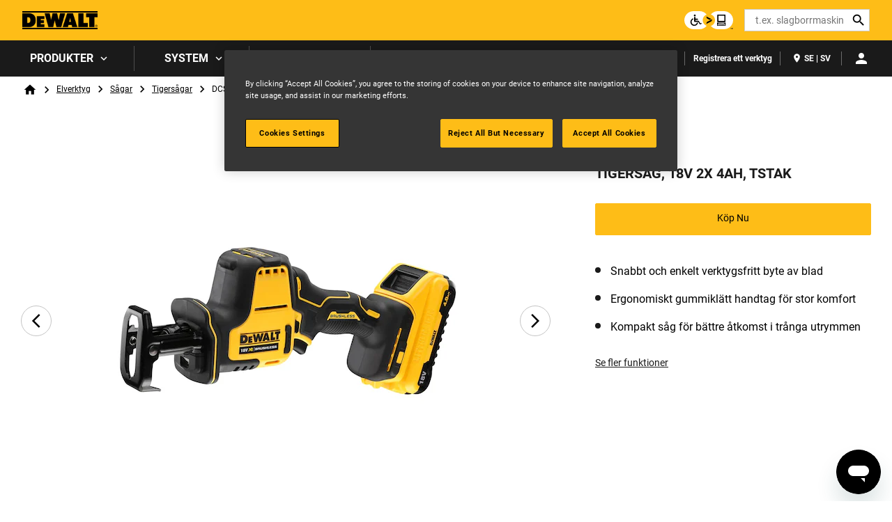

--- FILE ---
content_type: text/html; charset=UTF-8
request_url: https://www.dewalt.se/produkt/dcs369m2-qw/tigersag-18v-2x-4ah-tstak
body_size: 19165
content:
<!DOCTYPE html>
<!--[if IE 8 ]><html class="coh-ie8"  lang="sv" dir="ltr" prefix="content: http://purl.org/rss/1.0/modules/content/  dc: http://purl.org/dc/terms/  foaf: http://xmlns.com/foaf/0.1/  og: http://ogp.me/ns#  rdfs: http://www.w3.org/2000/01/rdf-schema#  schema: http://schema.org/  sioc: http://rdfs.org/sioc/ns#  sioct: http://rdfs.org/sioc/types#  skos: http://www.w3.org/2004/02/skos/core#  xsd: http://www.w3.org/2001/XMLSchema# "> <![endif]-->
<!--[if IE 9 ]><html class="coh-ie9"  lang="sv" dir="ltr" prefix="content: http://purl.org/rss/1.0/modules/content/  dc: http://purl.org/dc/terms/  foaf: http://xmlns.com/foaf/0.1/  og: http://ogp.me/ns#  rdfs: http://www.w3.org/2000/01/rdf-schema#  schema: http://schema.org/  sioc: http://rdfs.org/sioc/ns#  sioct: http://rdfs.org/sioc/types#  skos: http://www.w3.org/2004/02/skos/core#  xsd: http://www.w3.org/2001/XMLSchema# "> <![endif]-->
<!--[if (gt IE 9)|!(IE)]><!--> <html lang="sv" dir="ltr" prefix="content: http://purl.org/rss/1.0/modules/content/  dc: http://purl.org/dc/terms/  foaf: http://xmlns.com/foaf/0.1/  og: http://ogp.me/ns#  rdfs: http://www.w3.org/2000/01/rdf-schema#  schema: http://schema.org/  sioc: http://rdfs.org/sioc/ns#  sioct: http://rdfs.org/sioc/types#  skos: http://www.w3.org/2004/02/skos/core#  xsd: http://www.w3.org/2001/XMLSchema# "> <!--<![endif]-->
<head>
    <meta charset="utf-8" />
<noscript><style>form.antibot * :not(.antibot-message) { display: none !important; }</style>
</noscript><link rel="canonical" href="https://www.dewalt.se/produkt/dcs369m2-qw/tigersag-18v-2x-4ah-tstak" />
<meta property="og:image" content="https://bynder.sbdinc.com/m/40278b3efb2d1d0a/Drupal_Large-DW_dewalt-category-fallbackat2x_GEB1.jpg" />
<meta property="og:image:url" content="https://bynder.sbdinc.com/m/40278b3efb2d1d0a/Drupal_Large-DW_dewalt-category-fallbackat2x_GEB1.jpg" />
<meta property="og:image:secure_url" content="https://bynder.sbdinc.com/m/40278b3efb2d1d0a/Drupal_Large-DW_dewalt-category-fallbackat2x_GEB1.jpg" />
<meta property="og:image:type" content="image/jpg" />
<meta name="twitter:card" content="summary_large_image" />
<meta name="twitter:image" content="https://bynder.sbdinc.com/m/40278b3efb2d1d0a/Drupal_Large-DW_dewalt-category-fallbackat2x_GEB1.jpg" />
<meta name="google-site-verification" content="7a3F6QzPzdo5EzRVO2_0G58Yf_UequQDaxmYRrjxNe4" />
<link rel="alternate" hreflang="x-default" href="en" />
<link rel="alternate" hreflang="en" href="https://www.dewalt.se/" />
<style>.lang-nav ul {visibility: hidden;}</style>
<style>.async-hide { opacity: 0 !important} </style>
<script type="text/javascript" src="https://www.dewalt.se/resources/6fd6e65488db55ce09dad61c1e3a140ab950012f48a40"  ></script><script>(function(a,s,y,n,c,h,i,d,e){s.className+=' '+y;h.start=1*new Date;
h.end=i=function(){s.className=s.className.replace(RegExp(' ?'+y),'')};
(a[n]=a[n]||[]).hide=h;setTimeout(function(){i();h.end=null},c);h.timeout=c;
})(window,document.documentElement,'async-hide','dataLayer',4000,
{'GTM-T7ST45T':true});</script>
<meta name="ps-key" content="1753-61c2113bdd67100029b07ab2" />
<meta name="ps-country" content="SE" />
<meta name="ps-language" content="sv" />
<script src="//cdn.pricespider.com/1/lib/ps-widget.js" async></script>
<meta name="theme-color" content="#febd17" />
<meta name="Generator" content="Drupal 10 (https://www.drupal.org)" />
<meta name="MobileOptimized" content="width" />
<meta name="HandheldFriendly" content="true" />
<meta name="viewport" content="width=device-width, initial-scale=1.0" />
<meta itemprop="acquia_lift:content_title" content="TIGERSÅG, 18V 2X 4AH, TSTAK" />
<meta itemprop="acquia_lift:content_type" content="sku" />
<meta itemprop="acquia_lift:page_type" content="node page" />
<meta itemprop="acquia_lift:language" content="sv" />
<meta itemprop="acquia_lift:content_section" content="" />
<meta itemprop="acquia_lift:content_keywords" content="" />
<meta itemprop="acquia_lift:post_id" content="24641" />
<meta itemprop="acquia_lift:content_uuid" content="29fd86de-1a0e-42a8-b8ca-335b31038190" />
<meta itemprop="acquia_lift:published_date" content="1666912790" />
<meta itemprop="acquia_lift:persona" content="" />
<meta itemprop="acquia_lift:engagement_score" content="1" />
<meta itemprop="acquia_lift:account_id" content="STANLEYBLACKDECKER" />
<meta itemprop="acquia_lift:site_id" content="708faad5ed62__ide__657ab7c27b572" />
<meta itemprop="acquia_lift:liftAssetsURL" content="https://builder.lift.acquia.com" />
<meta itemprop="acquia_lift:liftDecisionAPIURL" content="https://us.perz-api.cloudservices.acquia.io" />
<meta itemprop="acquia_lift:bootstrapMode" content="auto" />
<meta itemprop="acquia_lift:contentReplacementMode" content="trusted" />
<meta itemprop="acquia_lift:apiVersion" content="v3" />
<script src="https://builder.lift.acquia.com/lift.js" async></script>
<meta http-equiv="x-dns-prefetch-control" content="on" />
<script src="https://widgets.reevoo.com/loader/DSE.js" defer="defer" id="reevoo-loader" type="text/javascript"></script>
<link rel="icon" href="/sites/g/files/xnuzat586/files/favicon-96x96.jpeg" type="image/jpeg" />
<link rel="alternate" hreflang="sv" href="https://www.dewalt.se/produkt/dcs369m2-qw/tigersag-18v-2x-4ah-tstak" />
<link rel="dns-prefetch" href="//api.bazaarvoice.com" />
<link rel="dns-prefetch" href="//network-a.bazaarvoice.com" />
<link rel="dns-prefetch" href="//acquia.io/" />
<link rel="dns-prefetch" href="//us.perz-api.cloudservices.acquia.io" />
<script src="/sites/g/files/xnuzat586/files/google_tag/gtm_t7st45t/google_tag.script.js?t5ylm1" defer></script>

    <title>TIGERSÅG, 18V 2X 4AH, TSTAK | DEWALT</title>
    <link rel="stylesheet" media="all" href="/modules/contrib/cohesion/css/reset.css?t5ylm1" />
<link rel="stylesheet" media="all" href="/sites/g/files/xnuzat586/files/cohesion/styles/base/duplo-theme-site1-stylesheet.min.css?t5ylm1" />
<link rel="stylesheet" media="all" href="/modules/custom/sbd_aic/css/user-forms.css?t5ylm1" />
<link rel="stylesheet" media="all" href="/modules/custom/sbd_new_catalog/css/product-tile.css?t5ylm1" />
<link rel="stylesheet" media="all" href="/modules/custom/sbd_new_catalog/css/category-tile.css?t5ylm1" />
<link rel="stylesheet" media="all" href="/core/assets/vendor/jquery.ui/themes/base/core.css?t5ylm1" />
<link rel="stylesheet" media="all" href="/core/assets/vendor/jquery.ui/themes/base/controlgroup.css?t5ylm1" />
<link rel="stylesheet" media="all" href="/core/assets/vendor/jquery.ui/themes/base/autocomplete.css?t5ylm1" />
<link rel="stylesheet" media="all" href="/core/assets/vendor/jquery.ui/themes/base/menu.css?t5ylm1" />
<link rel="stylesheet" media="all" href="/core/assets/vendor/jquery.ui/themes/base/checkboxradio.css?t5ylm1" />
<link rel="stylesheet" media="all" href="/core/assets/vendor/jquery.ui/themes/base/resizable.css?t5ylm1" />
<link rel="stylesheet" media="all" href="/core/assets/vendor/jquery.ui/themes/base/button.css?t5ylm1" />
<link rel="stylesheet" media="all" href="/core/assets/vendor/jquery.ui/themes/base/dialog.css?t5ylm1" />
<link rel="stylesheet" media="all" href="/sites/g/files/xnuzat586/files/cohesion/styles/base/default-element-styles-element-container.css?t5ylm1" />
<link rel="stylesheet" media="all" href="/sites/g/files/xnuzat586/files/cohesion/styles/base/default-element-styles-element-drupal-menu.css?t5ylm1" />
<link rel="stylesheet" media="all" href="/sites/g/files/xnuzat586/files/cohesion/styles/base/default-element-styles-element-link.css?t5ylm1" />
<link rel="stylesheet" media="all" href="/sites/g/files/xnuzat586/files/cohesion/styles/base/default-element-styles-element-modal.css?t5ylm1" />
<link rel="stylesheet" media="all" href="/themes/contrib/stable/css/system/components/progress.module.css?t5ylm1" />
<link rel="stylesheet" media="all" href="/themes/contrib/stable/css/system/components/ajax-progress.module.css?t5ylm1" />
<link rel="stylesheet" media="all" href="/themes/contrib/stable/css/system/components/autocomplete-loading.module.css?t5ylm1" />
<link rel="stylesheet" media="all" href="/themes/contrib/stable/css/system/components/align.module.css?t5ylm1" />
<link rel="stylesheet" media="all" href="/themes/contrib/stable/css/system/components/fieldgroup.module.css?t5ylm1" />
<link rel="stylesheet" media="all" href="/themes/contrib/stable/css/system/components/container-inline.module.css?t5ylm1" />
<link rel="stylesheet" media="all" href="/themes/contrib/stable/css/system/components/clearfix.module.css?t5ylm1" />
<link rel="stylesheet" media="all" href="/themes/contrib/stable/css/system/components/details.module.css?t5ylm1" />
<link rel="stylesheet" media="all" href="/themes/contrib/stable/css/system/components/hidden.module.css?t5ylm1" />
<link rel="stylesheet" media="all" href="/themes/contrib/stable/css/system/components/item-list.module.css?t5ylm1" />
<link rel="stylesheet" media="all" href="/themes/contrib/stable/css/system/components/js.module.css?t5ylm1" />
<link rel="stylesheet" media="all" href="/themes/contrib/stable/css/system/components/nowrap.module.css?t5ylm1" />
<link rel="stylesheet" media="all" href="/themes/contrib/stable/css/system/components/position-container.module.css?t5ylm1" />
<link rel="stylesheet" media="all" href="/themes/contrib/stable/css/system/components/reset-appearance.module.css?t5ylm1" />
<link rel="stylesheet" media="all" href="/themes/contrib/stable/css/system/components/resize.module.css?t5ylm1" />
<link rel="stylesheet" media="all" href="/themes/contrib/stable/css/system/components/system-status-counter.css?t5ylm1" />
<link rel="stylesheet" media="all" href="/themes/contrib/stable/css/system/components/system-status-report-counters.css?t5ylm1" />
<link rel="stylesheet" media="all" href="/themes/contrib/stable/css/system/components/system-status-report-general-info.css?t5ylm1" />
<link rel="stylesheet" media="all" href="/themes/contrib/stable/css/system/components/tablesort.module.css?t5ylm1" />
<link rel="stylesheet" media="all" href="/sites/g/files/xnuzat586/files/cohesion/styles/theme/duplo-theme-site1-stylesheet.min.css?t5ylm1" />
<link rel="stylesheet" media="all" href="/core/modules/ckeditor5/css/ckeditor5.dialog.fix.css?t5ylm1" />
<link rel="stylesheet" media="all" href="/themes/contrib/stable/css/views/views.module.css?t5ylm1" />
<link rel="stylesheet" media="all" href="/modules/contrib/webform/css/webform.element.details.toggle.css?t5ylm1" />
<link rel="stylesheet" media="all" href="/modules/contrib/webform/css/webform.element.message.css?t5ylm1" />
<link rel="stylesheet" media="all" href="/modules/contrib/webform/css/webform.form.css?t5ylm1" />
<link rel="stylesheet" media="all" href="/core/assets/vendor/jquery.ui/themes/base/theme.css?t5ylm1" />
<link rel="stylesheet" media="all" href="/modules/custom/review_ratings/css/ratings.css?t5ylm1" />
<link rel="stylesheet" media="all" href="/modules/custom/sbd_aic/css/aic-user-menu.css?t5ylm1" />
<link rel="stylesheet" media="all" href="/modules/custom/sbd_buying_options/css/akamai-viewer.css?t5ylm1" />
<link rel="stylesheet" media="all" href="/modules/custom/sbd_carousel/css/slick.min.css?t5ylm1" />
<link rel="stylesheet" media="all" href="/modules/custom/sbd_language_switch/css/lang-menu.css?t5ylm1" />
<link rel="stylesheet" media="all" href="/modules/custom/sbd_price_spider/css/jquery-ui.css?t5ylm1" />
<link rel="stylesheet" media="all" href="/modules/custom/sbd_site_studio/css/select2.min.css?t5ylm1" />
<link rel="stylesheet" media="all" href="/modules/custom/sbd_site_studio/css/tables.css?t5ylm1" />
<link rel="stylesheet" media="all" href="/modules/contrib/search_api_autocomplete/css/search_api_autocomplete.css?t5ylm1" />
<link rel="stylesheet" media="all" href="/themes/contrib/cohesion-theme/css/main.css?t5ylm1" />
<link rel="stylesheet" media="all" href="/themes/custom/duplo_theme_site1/css/fonts.css?t5ylm1" />

    
    <cohesion-placeholder></cohesion-placeholder>
</head>
<body class="rating-reevoo path-node page-node-type-sku">
<a href="#main-content" class="visually-hidden focusable skip-link">Skip to main content</a>
<noscript><iframe src="https://www.googletagmanager.com/ns.html?id=GTM-T7ST45T" height="0" width="0" style="display:none;visibility:hidden"></iframe></noscript>
  <div class="dialog-off-canvas-main-canvas" data-off-canvas-main-canvas>
            <div class="coh-block"> <div class="views-element-container settings-tray-editable" id="block-views-block-announcements-block-1" data-drupal-settingstray="editable">
  
    
      <div><div class="js-view-dom-id-1382997b0b34e7a2457d3c09ebbc2d97350948f5624ba39c971029c88a92603e">
  
  
  

  
  
  

    

  
  

  
  
</div>
</div>

  </div>
 </div>  <nav class="coh-container" aria-label="Primary navigation" >          <div class="coh-container ssa-component coh-component ssa-component-instance-f5b1a7c8-82b7-440c-92b7-ee1197418836 coh-component-instance-f5b1a7c8-82b7-440c-92b7-ee1197418836 coh-style-header" >  <div class="coh-container header-main" >  <button class="coh-button material-icon mobile-menu-trigger coh-interaction" title="Open menu" data-interaction-modifiers="[{&quot;modifierType&quot;:&quot;toggle-modifier&quot;,&quot;interactionScope&quot;:&quot;document&quot;,&quot;interactionTarget&quot;:&quot;body&quot;,&quot;modifierName&quot;:&quot;.mobile-nav-open&quot;},{&quot;modifierType&quot;:&quot;remove-modifier&quot;,&quot;interactionScope&quot;:&quot;document&quot;,&quot;interactionTarget&quot;:&quot;.sub-menu li.has-children&quot;,&quot;modifierName&quot;:&quot;.is-expanded&quot;},{&quot;modifierType&quot;:&quot;toggle-modifier&quot;,&quot;interactionScope&quot;:&quot;document&quot;,&quot;interactionTarget&quot;:&quot;html&quot;,&quot;modifierName&quot;:&quot;.mobile-menu&quot;}]" data-coh-settings='{ "xl":{"buttonAnimation":[{"animationType":"none"}]} }' type="button"> </button>  <div class="coh-container header-main-logo" >  <div class="coh-block">             <a href="/" rel="home">
        <img src="/sites/g/files/xnuzat586/files/dewalt_black%402x.png" alt="Home" />
      </a>
          
 </div> </div>  <div class="coh-container header-main-search" >  <a href="https://www.stanleyblackanddecker.com/accessibility-statement" class="coh-link accessibility-statement-link desktop" title="Accessibility Statement" target="_blank" >Accessibility Statement</a>  <div class="coh-container accessibility-usage-guidelines-desktop coh-style-accessibility-icon" data-ea-icon-theme="ea-icon-light" >  <div class="coh-block"> <div id="block-accessibilityiconhandlerblock" class="settings-tray-editable" data-drupal-settingstray="editable">
  
    
      <div class="sbd-accessibility-icon">
    <a href="https://www.essentialaccessibility.com/stanley-black-and-decker" target="_blank" aria-label="eSSENTIAL Accessibility" rel="noopener noreferrer">
    </a>
  </div>

  </div>
 </div> </div>  <div class="coh-container search-block" >  <div class="coh-block"> <div class="views-exposed-form settings-tray-editable" data-drupal-selector="views-exposed-form-acquia-search-solr-page" id="block-exposedformacquia-search-solrpage" data-drupal-settingstray="editable">
  
    
      <form action="/searchlanding" method="get" id="views-exposed-form-acquia-search-solr-page" accept-charset="UTF-8">
  <div class="js-form-item form-item js-form-type-search-api-autocomplete form-type-search-api-autocomplete js-form-item-search form-item-search form-no-label">
      <label for="edit-search" class="visually-hidden">Search</label>
        <input placeholder="t.ex. slagborrmaskin" maxlength="" data-drupal-selector="edit-search" data-search-api-autocomplete-search="acquia_search_solr" class="form-autocomplete form-text" data-autocomplete-path="/search_api_autocomplete/acquia_search_solr?display=page&amp;&amp;filter=search" type="text" id="edit-search" name="search" value="" size="30" />

        </div>


      
    <div id="quick_links_menu" class="quick-links hidden">
      <div id="recent_search" class="hidden"></div>
    <span class="quick-links-h4">SNABBLÄNKAR</span>
            
      <ul class="navbar-nav custom-menu-quick-links-on-search">
                                            <li class="nav-item custom-menu-quick-links-on-search">
              <a href="/my-dewalt" data-drupal-link-system-path="node/40641">MyDEWALT</a>
                          </li>
                                                  <li class="nav-item custom-menu-quick-links-on-search">
              <a href="/system/batterisystem/xr-flexvolt" data-drupal-link-system-path="node/40516">Flexvolt</a>
                          </li>
                                                  <li class="nav-item custom-menu-quick-links-on-search">
              <a href="/produkter/elverktyg" title=" Våra elverktyg är gjorda för att leva på arbetsplatsen." data-drupal-link-system-path="taxonomy/term/568846">Elverktyg</a>
                          </li>
                                                  <li class="nav-item custom-menu-quick-links-on-search">
              <a href="/support/kontakta-oss" data-drupal-link-system-path="node/40606">Kontakta oss</a>
                          </li>
                                  </ul>
        </div>


<div data-drupal-selector="edit-actions" class="form-actions js-form-wrapper form-wrapper" id="edit-actions"><input data-drupal-selector="edit-submit-acquia-search-solr" type="submit" id="edit-submit-acquia-search-solr" value="Search" class="button js-form-submit form-submit" />
<input class="button search-close-button" type="reset" value="Clear search" data-drupal-selector="edit-clear-button" />
</div>


</form>

  </div>
 </div> </div> </div>  <div class="coh-container second-nav-wrapper" >   <a href="javascript:void(0)" class="coh-link material-icon mobile-search-toggle coh-interaction" title="Search" data-interaction-modifiers="[{&quot;modifierType&quot;:&quot;toggle-modifier&quot;,&quot;interactionScope&quot;:&quot;component&quot;,&quot;interactionTarget&quot;:&quot;.header-main&quot;,&quot;modifierName&quot;:&quot;.search-visible&quot;}]" rel="nofollow" data-coh-settings='{ "xl":{"linkAnimation":[{"animationType":"none"}]} }' > </a>   <a href="javascript:void(0)" class="coh-link material-icon mobile-user-account coh-interaction" title="User account" data-interaction-modifiers="[{&quot;modifierType&quot;:&quot;toggle-modifier&quot;,&quot;interactionScope&quot;:&quot;parent&quot;,&quot;interactionParent&quot;:&quot;.header-main&quot;,&quot;interactionTarget&quot;:&quot;.mobile-user-account-dropdown&quot;,&quot;modifierName&quot;:&quot;open&quot;}]" rel="nofollow" data-coh-settings='{ "xl":{"linkAnimation":[{"animationType":"none"}]} }' > </a> </div>  <div class="coh-block mobile-user-account-dropdown" data-analytics="[null]" data-analytics-layer="[null]"> 

<div class="usr-dropdown">

<a href="/account-login" class="header-nav-utility aic-user-nav" title="User menu" aria-label="User menu"><i class="t-icon t-icon-cart-xs-2"></i></a>

<div id="user-nav-menu" class="dropdown-content">
  
    
      

  <ul data-region="dx8_hidden" class="menu menu-level-0">
                  
        <li class="menu-item">
          <a href="/account-login?destination=/node/611" class="coh-style-branded-button user-sign-in" data-drupal-link-query="{&quot;destination&quot;:&quot;\/node\/611&quot;}" data-drupal-link-system-path="account-login">Logga in</a>
                            </li>
                      
        <li class="menu-item">
          <a href="/account-login?destination=/node/611" data-drupal-link-query="{&quot;destination&quot;:&quot;\/node\/611&quot;}" data-drupal-link-system-path="account-login">Skapa ett konto</a>
                            </li>
                      
        <li class="menu-item">
          <a href="/account-login?destination=/node/611" data-drupal-link-query="{&quot;destination&quot;:&quot;\/node\/611&quot;}" data-drupal-link-system-path="account-login">Mitt konto</a>
                            </li>
                      
        <li class="menu-item">
          <a href="/account-login?destination=/node/611" data-drupal-link-query="{&quot;destination&quot;:&quot;\/node\/611&quot;}" data-drupal-link-system-path="account-login">Min verktygslåda</a>
                            </li>
                      
        <li class="menu-item">
          <a href="/account-login?destination=/node/611" data-drupal-link-query="{&quot;destination&quot;:&quot;\/node\/611&quot;}" data-drupal-link-system-path="account-login">Min kontoöversikt</a>
                            </li>
                      
        <li class="menu-item">
          <a href="/account-login?destination=/node/631" data-drupal-link-query="{&quot;destination&quot;:&quot;\/node\/631&quot;}" data-drupal-link-system-path="account-login">Registrera ett verktyg</a>
                            </li>
          </ul>


  </div>
</div>
 </div> </div>  <div class="coh-container header-nav" >  <div class="coh-container header-nav-wrapper" >  <div class="coh-container header-nav-primary" >           <ul class="coh-menu-list-container coh-unordered-list" role="menubar"><li class="coh-menu-list-item level-1-menu-item js-coh-menu-item has-children" role="menuitem" data-link-external="" data-popup-enabled="" data-coh-settings='{"xl":"hidden"}' >    <span    data-coh-settings='{ "xl":{"link_interaction":"click-through-to-link"},"sm":{"link_interaction":"no-interaction"} }' class="coh-link js-coh-menu-item-link " role="menuitem">Produkter</span>    <div class="coh-container sub-menu level-1-sub-menu" >   <ul class="coh-menu-list-container coh-unordered-list" role="menu"><li class="coh-menu-list-item level-2-menu-item js-coh-menu-item has-children" data-link-external="" data-popup-enabled="" role="menuitem" data-coh-settings='{"xl":"hidden","sm":"trail"}' >  <a href="/produkter/elverktyg"   data-coh-settings='{ "xl":{"link_interaction":"click-through-to-link"} }' class="coh-link js-coh-menu-item-link" >Elverktyg</a>   <button class="coh-menu-item-button js-coh-menu-item-button mobile-submenu-toggle" data-coh-settings='{ "sm":{"button_interaction":"toggle-on-click","animationType":"slide","animationDirection":"right","animationEasing":"easeInOutQuad","animationTarget":".level-2-sub-menu","animationDuration":300} }' type="button"> </button>     <div class="coh-container sub-menu level-2-sub-menu" >   <button class="coh-menu-item-button js-coh-menu-item-button" data-coh-settings='{ "sm":{"button_interaction":"toggle-parent-on-click","animationType":"slide","animationDirection":"right","animationEasing":"easeInOutQuad","animationTarget":".sub-menu","animationDuration":300} }' type="button"> <span class="coh-menu-item-button-text">Elverktyg</span> </button>   <div class="coh-container sub-menu-inner" >     <ul class="coh-menu-list-container coh-unordered-list" role="menu"><li class="coh-menu-list-item second-level level-3-menu-item js-coh-menu-item" data-link-external="" data-popup-enabled="" role="menuitem" data-coh-settings='{"xl":"hidden"}' >  <a href="/produkter/elverktyg/borr-mejselhammare"   data-coh-settings='{ "xl":{"link_interaction":"click-through-to-link"} }' class="coh-link js-coh-menu-item-link " >Borr- &amp; mejselhammare</a>    </li><li class="coh-menu-list-item second-level level-3-menu-item js-coh-menu-item" data-link-external="" data-popup-enabled="" role="menuitem" data-coh-settings='{"xl":"hidden"}' >  <a href="/produkter/elverktyg/borrmaskiner-skruvdragare"   data-coh-settings='{ "xl":{"link_interaction":"click-through-to-link"} }' class="coh-link js-coh-menu-item-link " >Borrmaskiner &amp; skruvdragare</a>    </li><li class="coh-menu-list-item second-level level-3-menu-item js-coh-menu-item" data-link-external="" data-popup-enabled="" role="menuitem" data-coh-settings='{"xl":"hidden"}' >  <a href="/produkter/elverktyg/dammhantering"   data-coh-settings='{ "xl":{"link_interaction":"click-through-to-link"} }' class="coh-link js-coh-menu-item-link " >Dammhantering</a>    </li><li class="coh-menu-list-item second-level level-3-menu-item js-coh-menu-item" data-link-external="" data-popup-enabled="" role="menuitem" data-coh-settings='{"xl":"hidden"}' >  <a href="/produkter/elverktyg/elverktygskit"   data-coh-settings='{ "xl":{"link_interaction":"click-through-to-link"} }' class="coh-link js-coh-menu-item-link " >Elverktygskit</a>    </li><li class="coh-menu-list-item second-level level-3-menu-item js-coh-menu-item" data-link-external="" data-popup-enabled="" role="menuitem" data-coh-settings='{"xl":"hidden"}' >  <a href="/produkter/elverktyg/handoverfrasar-rikt-och-planhyvlar"   data-coh-settings='{ "xl":{"link_interaction":"click-through-to-link"} }' class="coh-link js-coh-menu-item-link" >Handöverfräsar, rikt- och planhyvlar</a>    </li><li class="coh-menu-list-item second-level level-3-menu-item js-coh-menu-item" data-link-external="" data-popup-enabled="" role="menuitem" data-coh-settings='{"xl":"hidden"}' >  <a href="/produkter/elverktyg/kompressorer"   data-coh-settings='{ "xl":{"link_interaction":"click-through-to-link"} }' class="coh-link js-coh-menu-item-link" >Kompressorer</a>    </li><li class="coh-menu-list-item second-level level-3-menu-item js-coh-menu-item" data-link-external="" data-popup-enabled="" role="menuitem" data-coh-settings='{"xl":"hidden"}' >  <a href="/produkter/elverktyg/multiverktyg"   data-coh-settings='{ "xl":{"link_interaction":"click-through-to-link"} }' class="coh-link js-coh-menu-item-link " >Multiverktyg</a>    </li><li class="coh-menu-list-item second-level level-3-menu-item js-coh-menu-item" data-link-external="" data-popup-enabled="" role="menuitem" data-coh-settings='{"xl":"hidden"}' >  <a href="/produkter/elverktyg/pneunamiskaverktyg"   data-coh-settings='{ "xl":{"link_interaction":"click-through-to-link"} }' class="coh-link js-coh-menu-item-link " >Pneunamiskaverktyg</a>    </li><li class="coh-menu-list-item second-level level-3-menu-item js-coh-menu-item" data-link-external="" data-popup-enabled="" role="menuitem" data-coh-settings='{"xl":"hidden"}' >  <a href="/produkter/elverktyg/ror-slangverktyg"   data-coh-settings='{ "xl":{"link_interaction":"click-through-to-link"} }' class="coh-link js-coh-menu-item-link " >Rör- &amp; slangverktyg</a>    </li><li class="coh-menu-list-item second-level level-3-menu-item js-coh-menu-item" data-link-external="" data-popup-enabled="" role="menuitem" data-coh-settings='{"xl":"hidden"}' >  <a href="/produkter/elverktyg/skruvdragare-gipsskruvdragare"   data-coh-settings='{ "xl":{"link_interaction":"click-through-to-link"} }' class="coh-link js-coh-menu-item-link " >Skruvdragare &amp; gipsskruvdragare</a>    </li><li class="coh-menu-list-item second-level level-3-menu-item js-coh-menu-item" data-link-external="" data-popup-enabled="" role="menuitem" data-coh-settings='{"xl":"hidden"}' >  <a href="/produkter/elverktyg/skarverktyg"   data-coh-settings='{ "xl":{"link_interaction":"click-through-to-link"} }' class="coh-link js-coh-menu-item-link " >Skärverktyg</a>    </li><li class="coh-menu-list-item second-level level-3-menu-item js-coh-menu-item" data-link-external="" data-popup-enabled="" role="menuitem" data-coh-settings='{"xl":"hidden"}' >  <a href="/produkter/elverktyg/slagskruvdragare-mutterdragare"   data-coh-settings='{ "xl":{"link_interaction":"click-through-to-link"} }' class="coh-link js-coh-menu-item-link" >Slagskruvdragare &amp; mutterdragare</a>    </li><li class="coh-menu-list-item second-level level-3-menu-item js-coh-menu-item" data-link-external="" data-popup-enabled="" role="menuitem" data-coh-settings='{"xl":"hidden"}' >  <a href="/produkter/elverktyg/slipar-poleringsmaskiner"   data-coh-settings='{ "xl":{"link_interaction":"click-through-to-link"} }' class="coh-link js-coh-menu-item-link" >Slipar &amp; poleringsmaskiner</a>    </li><li class="coh-menu-list-item second-level level-3-menu-item js-coh-menu-item" data-link-external="" data-popup-enabled="" role="menuitem" data-coh-settings='{"xl":"hidden"}' >  <a href="/produkter/elverktyg/slipmaskiner"   data-coh-settings='{ "xl":{"link_interaction":"click-through-to-link"} }' class="coh-link js-coh-menu-item-link" >Slipmaskiner</a>    </li><li class="coh-menu-list-item second-level level-3-menu-item js-coh-menu-item" data-link-external="" data-popup-enabled="" role="menuitem" data-coh-settings='{"xl":"hidden"}' >  <a href="/produkter/elverktyg/specialverktyg"   data-coh-settings='{ "xl":{"link_interaction":"click-through-to-link"} }' class="coh-link js-coh-menu-item-link" >Specialverktyg</a>    </li><li class="coh-menu-list-item second-level level-3-menu-item js-coh-menu-item" data-link-external="" data-popup-enabled="" role="menuitem" data-coh-settings='{"xl":"hidden"}' >  <a href="/produkter/elverktyg/spik-dykertpistoler"   data-coh-settings='{ "xl":{"link_interaction":"click-through-to-link"} }' class="coh-link js-coh-menu-item-link" >Spik- &amp; dykertpistoler</a>    </li><li class="coh-menu-list-item second-level level-3-menu-item js-coh-menu-item" data-link-external="" data-popup-enabled="" role="menuitem" data-coh-settings='{"xl":"hidden"}' >  <a href="/produkter/elverktyg/sagar"   data-coh-settings='{ "xl":{"link_interaction":"click-through-to-link"} }' class="coh-link js-coh-menu-item-link" >Sågar</a>    </li><li class="coh-menu-list-item second-level level-3-menu-item js-coh-menu-item" data-link-external="" data-popup-enabled="" role="menuitem" data-coh-settings='{"xl":"hidden"}' >  <a href="/produkter/elverktyg"   data-coh-settings='{ "xl":{"link_interaction":"click-through-to-link"} }' class="coh-link js-coh-menu-item-link" >Visa Alla</a>    </li></ul>   </div> </div> </li><li class="coh-menu-list-item level-2-menu-item js-coh-menu-item has-children" data-link-external="" data-popup-enabled="" role="menuitem" data-coh-settings='{"xl":"hidden","sm":"trail"}' >  <a href="/produkter/tillbehor"   data-coh-settings='{ "xl":{"link_interaction":"click-through-to-link"} }' class="coh-link js-coh-menu-item-link" >Tillbehör</a>   <button class="coh-menu-item-button js-coh-menu-item-button mobile-submenu-toggle" data-coh-settings='{ "sm":{"button_interaction":"toggle-on-click","animationType":"slide","animationDirection":"right","animationEasing":"easeInOutQuad","animationTarget":".level-2-sub-menu","animationDuration":300} }' type="button"> </button>     <div class="coh-container sub-menu level-2-sub-menu" >   <button class="coh-menu-item-button js-coh-menu-item-button" data-coh-settings='{ "sm":{"button_interaction":"toggle-parent-on-click","animationType":"slide","animationDirection":"right","animationEasing":"easeInOutQuad","animationTarget":".sub-menu","animationDuration":300} }' type="button"> <span class="coh-menu-item-button-text">Tillbehör</span> </button>   <div class="coh-container sub-menu-inner" >     <ul class="coh-menu-list-container coh-unordered-list" role="menu"><li class="coh-menu-list-item second-level level-3-menu-item js-coh-menu-item" data-link-external="" data-popup-enabled="" role="menuitem" data-coh-settings='{"xl":"hidden"}' >  <a href="/produkter/tillbehor/batterier-laddare"   data-coh-settings='{ "xl":{"link_interaction":"click-through-to-link"} }' class="coh-link js-coh-menu-item-link" >Batterier &amp; laddare</a>    </li><li class="coh-menu-list-item second-level level-3-menu-item js-coh-menu-item" data-link-external="" data-popup-enabled="" role="menuitem" data-coh-settings='{"xl":"hidden"}' >  <a href="/produkter/tillbehor/bits-och-bitshallare"   data-coh-settings='{ "xl":{"link_interaction":"click-through-to-link"} }' class="coh-link js-coh-menu-item-link " >Bits och bitshållare</a>    </li><li class="coh-menu-list-item second-level level-3-menu-item js-coh-menu-item" data-link-external="" data-popup-enabled="" role="menuitem" data-coh-settings='{"xl":"hidden"}' >  <a href="/produkter/tillbehor/borrtillbehor"   data-coh-settings='{ "xl":{"link_interaction":"click-through-to-link"} }' class="coh-link js-coh-menu-item-link" >Borrtillbehör</a>    </li><li class="coh-menu-list-item second-level level-3-menu-item js-coh-menu-item" data-link-external="" data-popup-enabled="" role="menuitem" data-coh-settings='{"xl":"hidden"}' >  <a href="/produkter/tillbehor/frastillbehor"   data-coh-settings='{ "xl":{"link_interaction":"click-through-to-link"} }' class="coh-link js-coh-menu-item-link " >Frästillbehör</a>    </li><li class="coh-menu-list-item second-level level-3-menu-item js-coh-menu-item" data-link-external="" data-popup-enabled="" role="menuitem" data-coh-settings='{"xl":"hidden"}' >  <a href="/produkter/tillbehor/hyveltillbehor"   data-coh-settings='{ "xl":{"link_interaction":"click-through-to-link"} }' class="coh-link js-coh-menu-item-link " >Hyveltillbehör</a>    </li><li class="coh-menu-list-item second-level level-3-menu-item js-coh-menu-item" data-link-external="" data-popup-enabled="" role="menuitem" data-coh-settings='{"xl":"hidden"}' >  <a href="/produkter/tillbehor/halsagar-halsagshallare"   data-coh-settings='{ "xl":{"link_interaction":"click-through-to-link"} }' class="coh-link js-coh-menu-item-link" >Hålsågar &amp; hålsågshållare</a>    </li><li class="coh-menu-list-item second-level level-3-menu-item js-coh-menu-item" data-link-external="" data-popup-enabled="" role="menuitem" data-coh-settings='{"xl":"hidden"}' >  <a href="/produkter/tillbehor/kap-slipningstillbehor"   data-coh-settings='{ "xl":{"link_interaction":"click-through-to-link"} }' class="coh-link js-coh-menu-item-link " >Kap- &amp; slipningstillbehör</a>    </li><li class="coh-menu-list-item second-level level-3-menu-item js-coh-menu-item" data-link-external="" data-popup-enabled="" role="menuitem" data-coh-settings='{"xl":"hidden"}' >  <a href="/produkter/tillbehor/multiverktygstillbehor"   data-coh-settings='{ "xl":{"link_interaction":"click-through-to-link"} }' class="coh-link js-coh-menu-item-link " >Multiverktygstillbehör</a>    </li><li class="coh-menu-list-item second-level level-3-menu-item js-coh-menu-item" data-link-external="" data-popup-enabled="" role="menuitem" data-coh-settings='{"xl":"hidden"}' >  <a href="/produkter/tillbehor/sliptillbehor"   data-coh-settings='{ "xl":{"link_interaction":"click-through-to-link"} }' class="coh-link js-coh-menu-item-link" >Sliptillbehör</a>    </li><li class="coh-menu-list-item second-level level-3-menu-item js-coh-menu-item" data-link-external="" data-popup-enabled="" role="menuitem" data-coh-settings='{"xl":"hidden"}' >  <a href="/produkter/tillbehor/sagtillbehor"   data-coh-settings='{ "xl":{"link_interaction":"click-through-to-link"} }' class="coh-link js-coh-menu-item-link" >Sågtillbehör</a>    </li><li class="coh-menu-list-item second-level level-3-menu-item js-coh-menu-item" data-link-external="" data-popup-enabled="" role="menuitem" data-coh-settings='{"xl":"hidden"}' >  <a href="/produkter/tillbehor"   data-coh-settings='{ "xl":{"link_interaction":"click-through-to-link"} }' class="coh-link js-coh-menu-item-link" >Visa Alla</a>    </li></ul>   </div> </div> </li><li class="coh-menu-list-item level-2-menu-item js-coh-menu-item has-children" data-link-external="" data-popup-enabled="" role="menuitem" data-coh-settings='{"xl":"hidden","sm":"trail"}' >  <a href="/produkter/handverktyg"   data-coh-settings='{ "xl":{"link_interaction":"click-through-to-link"} }' class="coh-link js-coh-menu-item-link" >Handverktyg</a>   <button class="coh-menu-item-button js-coh-menu-item-button mobile-submenu-toggle" data-coh-settings='{ "sm":{"button_interaction":"toggle-on-click","animationType":"slide","animationDirection":"right","animationEasing":"easeInOutQuad","animationTarget":".level-2-sub-menu","animationDuration":300} }' type="button"> </button>     <div class="coh-container sub-menu level-2-sub-menu" >   <button class="coh-menu-item-button js-coh-menu-item-button" data-coh-settings='{ "sm":{"button_interaction":"toggle-parent-on-click","animationType":"slide","animationDirection":"right","animationEasing":"easeInOutQuad","animationTarget":".sub-menu","animationDuration":300} }' type="button"> <span class="coh-menu-item-button-text">Handverktyg</span> </button>   <div class="coh-container sub-menu-inner" >     <ul class="coh-menu-list-container coh-unordered-list" role="menu"><li class="coh-menu-list-item second-level level-3-menu-item js-coh-menu-item" data-link-external="" data-popup-enabled="" role="menuitem" data-coh-settings='{"xl":"hidden"}' >  <a href="/produkter/handverktyg/hammare-slaggor-och-yxor"   data-coh-settings='{ "xl":{"link_interaction":"click-through-to-link"} }' class="coh-link js-coh-menu-item-link " >Hammare, släggor och yxor</a>    </li><li class="coh-menu-list-item second-level level-3-menu-item js-coh-menu-item" data-link-external="" data-popup-enabled="" role="menuitem" data-coh-settings='{"xl":"hidden"}' >  <a href="/produkter/handverktyg/handsagar"   data-coh-settings='{ "xl":{"link_interaction":"click-through-to-link"} }' class="coh-link js-coh-menu-item-link" >Handsågar</a>    </li><li class="coh-menu-list-item second-level level-3-menu-item js-coh-menu-item" data-link-external="" data-popup-enabled="" role="menuitem" data-coh-settings='{"xl":"hidden"}' >  <a href="/produkter/handverktyg/klammor-och-stod"   data-coh-settings='{ "xl":{"link_interaction":"click-through-to-link"} }' class="coh-link js-coh-menu-item-link " >Klämmor och stöd</a>    </li><li class="coh-menu-list-item second-level level-3-menu-item js-coh-menu-item" data-link-external="" data-popup-enabled="" role="menuitem" data-coh-settings='{"xl":"hidden"}' >  <a href="/produkter/handverktyg/knivar-och-knivblad"   data-coh-settings='{ "xl":{"link_interaction":"click-through-to-link"} }' class="coh-link js-coh-menu-item-link " >Knivar och knivblad</a>    </li><li class="coh-menu-list-item second-level level-3-menu-item js-coh-menu-item" data-link-external="" data-popup-enabled="" role="menuitem" data-coh-settings='{"xl":"hidden"}' >  <a href="/produkter/handverktyg/laser-matinstrument"   data-coh-settings='{ "xl":{"link_interaction":"click-through-to-link"} }' class="coh-link js-coh-menu-item-link " >Laser &amp; mätinstrument</a>    </li><li class="coh-menu-list-item second-level level-3-menu-item js-coh-menu-item" data-link-external="" data-popup-enabled="" role="menuitem" data-coh-settings='{"xl":"hidden"}' >  <a href="/produkter/handverktyg/mejslar-spikdrivare-filar"   data-coh-settings='{ "xl":{"link_interaction":"click-through-to-link"} }' class="coh-link js-coh-menu-item-link " >Mejslar, spikdrivare &amp; filar</a>    </li><li class="coh-menu-list-item second-level level-3-menu-item js-coh-menu-item" data-link-external="" data-popup-enabled="" role="menuitem" data-coh-settings='{"xl":"hidden"}' >  <a href="/produkter/handverktyg/markverktyg"   data-coh-settings='{ "xl":{"link_interaction":"click-through-to-link"} }' class="coh-link js-coh-menu-item-link" >Märkverktyg</a>    </li><li class="coh-menu-list-item second-level level-3-menu-item js-coh-menu-item" data-link-external="" data-popup-enabled="" role="menuitem" data-coh-settings='{"xl":"hidden"}' >  <a href="/produkter/handverktyg/nycklar"   data-coh-settings='{ "xl":{"link_interaction":"click-through-to-link"} }' class="coh-link js-coh-menu-item-link " >Nycklar</a>    </li><li class="coh-menu-list-item second-level level-3-menu-item js-coh-menu-item" data-link-external="" data-popup-enabled="" role="menuitem" data-coh-settings='{"xl":"hidden"}' >  <a href="/produkter/handverktyg/skruvmejslar-insexnycklar"   data-coh-settings='{ "xl":{"link_interaction":"click-through-to-link"} }' class="coh-link js-coh-menu-item-link" >Skruvmejslar &amp; Insexnycklar</a>    </li><li class="coh-menu-list-item second-level level-3-menu-item js-coh-menu-item" data-link-external="" data-popup-enabled="" role="menuitem" data-coh-settings='{"xl":"hidden"}' >  <a href="/produkter/handverktyg/sparrskaft-hylsor"   data-coh-settings='{ "xl":{"link_interaction":"click-through-to-link"} }' class="coh-link js-coh-menu-item-link " >Spärrskaft &amp; hylsor</a>    </li><li class="coh-menu-list-item second-level level-3-menu-item js-coh-menu-item" data-link-external="" data-popup-enabled="" role="menuitem" data-coh-settings='{"xl":"hidden"}' >  <a href="/produkter/handverktyg/tanger-avbitare"   data-coh-settings='{ "xl":{"link_interaction":"click-through-to-link"} }' class="coh-link js-coh-menu-item-link " >Tänger &amp; avbitare</a>    </li><li class="coh-menu-list-item second-level level-3-menu-item js-coh-menu-item" data-link-external="" data-popup-enabled="" role="menuitem" data-coh-settings='{"xl":"hidden"}' >  <a href="/produkter/handverktyg"   data-coh-settings='{ "xl":{"link_interaction":"click-through-to-link"} }' class="coh-link js-coh-menu-item-link" >Visa Alla</a>    </li></ul>   </div> </div> </li><li class="coh-menu-list-item level-2-menu-item js-coh-menu-item has-children" data-link-external="" data-popup-enabled="" role="menuitem" data-coh-settings='{"xl":"hidden","sm":"trail"}' >  <a href="/produkter/tradgardsmaskiner"   data-coh-settings='{ "xl":{"link_interaction":"click-through-to-link"} }' class="coh-link js-coh-menu-item-link" >Trädgårdsmaskiner</a>   <button class="coh-menu-item-button js-coh-menu-item-button mobile-submenu-toggle" data-coh-settings='{ "sm":{"button_interaction":"toggle-on-click","animationType":"slide","animationDirection":"right","animationEasing":"easeInOutQuad","animationTarget":".level-2-sub-menu","animationDuration":300} }' type="button"> </button>     <div class="coh-container sub-menu level-2-sub-menu" >   <button class="coh-menu-item-button js-coh-menu-item-button" data-coh-settings='{ "sm":{"button_interaction":"toggle-parent-on-click","animationType":"slide","animationDirection":"right","animationEasing":"easeInOutQuad","animationTarget":".sub-menu","animationDuration":300} }' type="button"> <span class="coh-menu-item-button-text">Trädgårdsmaskiner</span> </button>   <div class="coh-container sub-menu-inner" >     <ul class="coh-menu-list-container coh-unordered-list" role="menu"><li class="coh-menu-list-item second-level level-3-menu-item js-coh-menu-item" data-link-external="" data-popup-enabled="" role="menuitem" data-coh-settings='{"xl":"hidden"}' >  <a href="/produkter/handverktyg"   data-coh-settings='{ "xl":{"link_interaction":"click-through-to-link"} }' class="coh-link js-coh-menu-item-link" >Handverktyg</a>    </li><li class="coh-menu-list-item second-level level-3-menu-item js-coh-menu-item" data-link-external="" data-popup-enabled="" role="menuitem" data-coh-settings='{"xl":"hidden"}' >  <a href="/produkter/tradgardsmaskiner/hacksaxar-kedje-grensagar"   data-coh-settings='{ "xl":{"link_interaction":"click-through-to-link"} }' class="coh-link js-coh-menu-item-link" >Häcksaxar, kedje- &amp; grensågar</a>    </li><li class="coh-menu-list-item second-level level-3-menu-item js-coh-menu-item" data-link-external="" data-popup-enabled="" role="menuitem" data-coh-settings='{"xl":"hidden"}' >  <a href="/produkter/tradgardsmaskiner/ovriga-tradgardsverktyg"   data-coh-settings='{ "xl":{"link_interaction":"click-through-to-link"} }' class="coh-link js-coh-menu-item-link " >Övriga trädgårdsverktyg</a>    </li><li class="coh-menu-list-item second-level level-3-menu-item js-coh-menu-item" data-link-external="" data-popup-enabled="" role="menuitem" data-coh-settings='{"xl":"hidden"}' >  <a href="/produkter/tradgardsmaskiner"   data-coh-settings='{ "xl":{"link_interaction":"click-through-to-link"} }' class="coh-link js-coh-menu-item-link" >Visa Alla</a>    </li></ul>   </div> </div> </li><li class="coh-menu-list-item level-2-menu-item js-coh-menu-item has-children" data-link-external="" data-popup-enabled="" role="menuitem" data-coh-settings='{"xl":"hidden","sm":"trail"}' >  <a href="/produkter/forvaring"   data-coh-settings='{ "xl":{"link_interaction":"click-through-to-link"} }' class="coh-link js-coh-menu-item-link" >Förvaring</a>   <button class="coh-menu-item-button js-coh-menu-item-button mobile-submenu-toggle" data-coh-settings='{ "sm":{"button_interaction":"toggle-on-click","animationType":"slide","animationDirection":"right","animationEasing":"easeInOutQuad","animationTarget":".level-2-sub-menu","animationDuration":300} }' type="button"> </button>     <div class="coh-container sub-menu level-2-sub-menu" >   <button class="coh-menu-item-button js-coh-menu-item-button" data-coh-settings='{ "sm":{"button_interaction":"toggle-parent-on-click","animationType":"slide","animationDirection":"right","animationEasing":"easeInOutQuad","animationTarget":".sub-menu","animationDuration":300} }' type="button"> <span class="coh-menu-item-button-text">Förvaring</span> </button>   <div class="coh-container sub-menu-inner" >     <ul class="coh-menu-list-container coh-unordered-list" role="menu"><li class="coh-menu-list-item second-level level-3-menu-item js-coh-menu-item" data-link-external="" data-popup-enabled="" role="menuitem" data-coh-settings='{"xl":"hidden"}' >  <a href="/produkter/forvaring/forvaringstillbehor"   data-coh-settings='{ "xl":{"link_interaction":"click-through-to-link"} }' class="coh-link js-coh-menu-item-link" >Förvaringstillbehör</a>    </li><li class="coh-menu-list-item second-level level-3-menu-item js-coh-menu-item" data-link-external="" data-popup-enabled="" role="menuitem" data-coh-settings='{"xl":"hidden"}' >  <a href="/produkter/forvaring/vagnar"   data-coh-settings='{ "xl":{"link_interaction":"click-through-to-link"} }' class="coh-link js-coh-menu-item-link " >Vagnar</a>    </li><li class="coh-menu-list-item second-level level-3-menu-item js-coh-menu-item" data-link-external="" data-popup-enabled="" role="menuitem" data-coh-settings='{"xl":"hidden"}' >  <a href="/produkter/forvaring/verkstadsvagnar"   data-coh-settings='{ "xl":{"link_interaction":"click-through-to-link"} }' class="coh-link js-coh-menu-item-link" >Verkstadsvagnar</a>    </li><li class="coh-menu-list-item second-level level-3-menu-item js-coh-menu-item" data-link-external="" data-popup-enabled="" role="menuitem" data-coh-settings='{"xl":"hidden"}' >  <a href="/produkter/forvaring/verktygsforvaring"   data-coh-settings='{ "xl":{"link_interaction":"click-through-to-link"} }' class="coh-link js-coh-menu-item-link " >Verktygsförvaring</a>    </li><li class="coh-menu-list-item second-level level-3-menu-item js-coh-menu-item" data-link-external="" data-popup-enabled="" role="menuitem" data-coh-settings='{"xl":"hidden"}' >  <a href="/produkter/forvaring/verktygslador"   data-coh-settings='{ "xl":{"link_interaction":"click-through-to-link"} }' class="coh-link js-coh-menu-item-link" >Verktygslådor</a>    </li><li class="coh-menu-list-item second-level level-3-menu-item js-coh-menu-item" data-link-external="" data-popup-enabled="" role="menuitem" data-coh-settings='{"xl":"hidden"}' >  <a href="/produkter/forvaring/verktygsvaskor-verktygsfickor-balten"   data-coh-settings='{ "xl":{"link_interaction":"click-through-to-link"} }' class="coh-link js-coh-menu-item-link " >Verktygsväskor, verktygsfickor &amp; bälten</a>    </li><li class="coh-menu-list-item second-level level-3-menu-item js-coh-menu-item" data-link-external="" data-popup-enabled="" role="menuitem" data-coh-settings='{"xl":"hidden"}' >  <a href="/produkter/forvaring"   data-coh-settings='{ "xl":{"link_interaction":"click-through-to-link"} }' class="coh-link js-coh-menu-item-link" >Visa Alla</a>    </li></ul>   </div> </div> </li><li class="coh-menu-list-item level-2-menu-item js-coh-menu-item has-children" data-link-external="" data-popup-enabled="" role="menuitem" data-coh-settings='{"xl":"hidden","sm":"trail"}' >  <a href="/produkter/arbetsplatsen"   data-coh-settings='{ "xl":{"link_interaction":"click-through-to-link"} }' class="coh-link js-coh-menu-item-link" >Arbetsplatsen</a>   <button class="coh-menu-item-button js-coh-menu-item-button mobile-submenu-toggle" data-coh-settings='{ "sm":{"button_interaction":"toggle-on-click","animationType":"slide","animationDirection":"right","animationEasing":"easeInOutQuad","animationTarget":".level-2-sub-menu","animationDuration":300} }' type="button"> </button>     <div class="coh-container sub-menu level-2-sub-menu" >   <button class="coh-menu-item-button js-coh-menu-item-button" data-coh-settings='{ "sm":{"button_interaction":"toggle-parent-on-click","animationType":"slide","animationDirection":"right","animationEasing":"easeInOutQuad","animationTarget":".sub-menu","animationDuration":300} }' type="button"> <span class="coh-menu-item-button-text">Arbetsplatsen</span> </button>   <div class="coh-container sub-menu-inner" >     <ul class="coh-menu-list-container coh-unordered-list" role="menu"><li class="coh-menu-list-item second-level level-3-menu-item js-coh-menu-item" data-link-external="" data-popup-enabled="" role="menuitem" data-coh-settings='{"xl":"hidden"}' >  <a href="/produkter/arbetsplatsen/belysning"   data-coh-settings='{ "xl":{"link_interaction":"click-through-to-link"} }' class="coh-link js-coh-menu-item-link" >Belysning</a>    </li><li class="coh-menu-list-item second-level level-3-menu-item js-coh-menu-item" data-link-external="" data-popup-enabled="" role="menuitem" data-coh-settings='{"xl":"hidden"}' >  <a href="/produkter/arbetsplatsen/radio-hogtalare"   data-coh-settings='{ "xl":{"link_interaction":"click-through-to-link"} }' class="coh-link js-coh-menu-item-link" >Radio &amp; högtalare</a>    </li><li class="coh-menu-list-item second-level level-3-menu-item js-coh-menu-item" data-link-external="" data-popup-enabled="" role="menuitem" data-coh-settings='{"xl":"hidden"}' >  <a href="/produkter/arbetsplatsen"   data-coh-settings='{ "xl":{"link_interaction":"click-through-to-link"} }' class="coh-link js-coh-menu-item-link" >Visa Alla</a>    </li></ul>   </div> </div> </li><li class="coh-menu-list-item level-2-menu-item js-coh-menu-item has-children" data-link-external="" data-popup-enabled="" role="menuitem" data-coh-settings='{"xl":"hidden","sm":"trail"}' >  <a href="/produkter/forankring-infastning"   data-coh-settings='{ "xl":{"link_interaction":"click-through-to-link"} }' class="coh-link js-coh-menu-item-link " >Förankring &amp; infästning</a>   <button class="coh-menu-item-button js-coh-menu-item-button mobile-submenu-toggle" data-coh-settings='{ "sm":{"button_interaction":"toggle-on-click","animationType":"slide","animationDirection":"right","animationEasing":"easeInOutQuad","animationTarget":".level-2-sub-menu","animationDuration":300} }' type="button"> </button>     <div class="coh-container sub-menu level-2-sub-menu" >   <button class="coh-menu-item-button js-coh-menu-item-button" data-coh-settings='{ "sm":{"button_interaction":"toggle-parent-on-click","animationType":"slide","animationDirection":"right","animationEasing":"easeInOutQuad","animationTarget":".sub-menu","animationDuration":300} }' type="button"> <span class="coh-menu-item-button-text">Förankring &amp; infästning</span> </button>   <div class="coh-container sub-menu-inner" >     <ul class="coh-menu-list-container coh-unordered-list" role="menu"><li class="coh-menu-list-item second-level level-3-menu-item js-coh-menu-item" data-link-external="" data-popup-enabled="" role="menuitem" data-coh-settings='{"xl":"hidden"}' >  <a href="/produkter/forankring-infastning/direct-fastening"   data-coh-settings='{ "xl":{"link_interaction":"click-through-to-link"} }' class="coh-link js-coh-menu-item-link " >Direkt infästning</a>    </li><li class="coh-menu-list-item second-level level-3-menu-item js-coh-menu-item" data-link-external="" data-popup-enabled="" role="menuitem" data-coh-settings='{"xl":"hidden"}' >  <a href="/produkter/forankring-infastning/kemiska-ankare"   data-coh-settings='{ "xl":{"link_interaction":"click-through-to-link"} }' class="coh-link js-coh-menu-item-link" >Kemiska ankare</a>    </li><li class="coh-menu-list-item second-level level-3-menu-item js-coh-menu-item" data-link-external="" data-popup-enabled="" role="menuitem" data-coh-settings='{"xl":"hidden"}' >  <a href="/produkter/forankring-infastning/mekaniska-ankare"   data-coh-settings='{ "xl":{"link_interaction":"click-through-to-link"} }' class="coh-link js-coh-menu-item-link" >Mekaniska ankare</a>    </li><li class="coh-menu-list-item second-level level-3-menu-item js-coh-menu-item" data-link-external="" data-popup-enabled="" role="menuitem" data-coh-settings='{"xl":"hidden"}' >  <a href="/produkter/forankring-infastning"   data-coh-settings='{ "xl":{"link_interaction":"click-through-to-link"} }' class="coh-link js-coh-menu-item-link" >Visa Alla</a>    </li></ul>   </div> </div> </li></ul>   </div> </li><li class="coh-menu-list-item level-1-menu-item js-coh-menu-item has-children" role="menuitem" data-link-external="" data-popup-enabled="" data-coh-settings='{"xl":"hidden"}' >    <span    data-coh-settings='{ "xl":{"link_interaction":"click-through-to-link"},"sm":{"link_interaction":"no-interaction"} }' class="coh-link js-coh-menu-item-link " role="menuitem">System</span>    <div class="coh-container sub-menu level-1-sub-menu" >   <ul class="coh-menu-list-container coh-unordered-list" role="menu"><li class="coh-menu-list-item level-2-menu-item js-coh-menu-item has-children" data-link-external="" data-popup-enabled="" role="menuitem" data-coh-settings='{"xl":"hidden","sm":"trail"}' >  <a href="/system/batterisystem"   data-coh-settings='{ "xl":{"link_interaction":"click-through-to-link"} }' class="coh-link js-coh-menu-item-link" >Batterisystem</a>   <button class="coh-menu-item-button js-coh-menu-item-button mobile-submenu-toggle" data-coh-settings='{ "sm":{"button_interaction":"toggle-on-click","animationType":"slide","animationDirection":"right","animationEasing":"easeInOutQuad","animationTarget":".level-2-sub-menu","animationDuration":300} }' type="button"> </button>     <div class="coh-container sub-menu level-2-sub-menu" >   <button class="coh-menu-item-button js-coh-menu-item-button" data-coh-settings='{ "sm":{"button_interaction":"toggle-parent-on-click","animationType":"slide","animationDirection":"right","animationEasing":"easeInOutQuad","animationTarget":".sub-menu","animationDuration":300} }' type="button"> <span class="coh-menu-item-button-text">Batterisystem</span> </button>   <div class="coh-container sub-menu-inner" >     <ul class="coh-menu-list-container coh-unordered-list" role="menu"><li class="coh-menu-list-item second-level level-3-menu-item js-coh-menu-item" data-link-external="" data-popup-enabled="0" role="menuitem" data-coh-settings='{"xl":"hidden"}' >  <a href="/system/batterisystem/powershift"   data-coh-settings='{ "xl":{"link_interaction":"click-through-to-link"} }' class="coh-link js-coh-menu-item-link" >POWERSHIFT™</a>    </li><li class="coh-menu-list-item second-level level-3-menu-item js-coh-menu-item" data-link-external="" data-popup-enabled="" role="menuitem" data-coh-settings='{"xl":"hidden"}' >  <a href="/system/batterisystem/12v"   data-coh-settings='{ "xl":{"link_interaction":"click-through-to-link"} }' class="coh-link js-coh-menu-item-link" >12V</a>    </li><li class="coh-menu-list-item second-level level-3-menu-item js-coh-menu-item" data-link-external="" data-popup-enabled="" role="menuitem" data-coh-settings='{"xl":"hidden"}' >  <a href="/system/batterisystem/18v"   data-coh-settings='{ "xl":{"link_interaction":"click-through-to-link"} }' class="coh-link js-coh-menu-item-link" >18V</a>    </li><li class="coh-menu-list-item second-level level-3-menu-item js-coh-menu-item" data-link-external="" data-popup-enabled="" role="menuitem" data-coh-settings='{"xl":"hidden"}' >  <a href="/system/batterisystem/powerstack"   data-coh-settings='{ "xl":{"link_interaction":"click-through-to-link"} }' class="coh-link js-coh-menu-item-link" >POWERSTACK™</a>    </li><li class="coh-menu-list-item second-level level-3-menu-item js-coh-menu-item" data-link-external="" data-popup-enabled="" role="menuitem" data-coh-settings='{"xl":"hidden"}' >  <a href="/system/batterisystem/xr-flexvolt"   data-coh-settings='{ "xl":{"link_interaction":"click-through-to-link"} }' class="coh-link js-coh-menu-item-link" >XR Flexvolt</a>    </li></ul>   </div> </div> </li><li class="coh-menu-list-item level-2-menu-item js-coh-menu-item" data-link-external="" data-popup-enabled="0" role="menuitem" data-coh-settings='{"xl":"hidden","sm":"trail"}' >  <a href="/system/carpentry-solutions"   data-coh-settings='{ "xl":{"link_interaction":"click-through-to-link"} }' class="coh-link js-coh-menu-item-link" >Carpentry Solutions</a>    </li><li class="coh-menu-list-item level-2-menu-item js-coh-menu-item" data-link-external="" data-popup-enabled="0" role="menuitem" data-coh-settings='{"xl":"hidden","sm":"trail"}' >  <a href="/system/concrete-solutions"   data-coh-settings='{ "xl":{"link_interaction":"click-through-to-link"} }' class="coh-link js-coh-menu-item-link" >Concrete Solutions</a>    </li><li class="coh-menu-list-item level-2-menu-item js-coh-menu-item" data-link-external="" data-popup-enabled="0" role="menuitem" data-coh-settings='{"xl":"hidden","sm":"trail"}' >  <a href="/system/commercial-outdoor-solutions"   data-coh-settings='{ "xl":{"link_interaction":"click-through-to-link"} }' class="coh-link js-coh-menu-item-link" >Commercial Outdoor Solutions</a>    </li><li class="coh-menu-list-item level-2-menu-item js-coh-menu-item" data-link-external="" data-popup-enabled="" role="menuitem" data-coh-settings='{"xl":"hidden","sm":"trail"}' >  <a href="/system/perform-protect"   data-coh-settings='{ "xl":{"link_interaction":"click-through-to-link"} }' class="coh-link js-coh-menu-item-link" >Perform &amp; Protect</a>    </li><li class="coh-menu-list-item level-2-menu-item js-coh-menu-item" data-link-external="" data-popup-enabled="0" role="menuitem" data-coh-settings='{"xl":"hidden","sm":"trail"}' >  <a href="/system/outdoor-solutions"   data-coh-settings='{ "xl":{"link_interaction":"click-through-to-link"} }' class="coh-link js-coh-menu-item-link" >Outdoor Solutions</a>    </li><li class="coh-menu-list-item level-2-menu-item js-coh-menu-item has-children" data-link-external="" data-popup-enabled="" role="menuitem" data-coh-settings='{"xl":"hidden","sm":"trail"}' >  <a href="/system/forvaringssystem"   data-coh-settings='{ "xl":{"link_interaction":"click-through-to-link"} }' class="coh-link js-coh-menu-item-link" >Förvaringssystem</a>   <button class="coh-menu-item-button js-coh-menu-item-button mobile-submenu-toggle" data-coh-settings='{ "sm":{"button_interaction":"toggle-on-click","animationType":"slide","animationDirection":"right","animationEasing":"easeInOutQuad","animationTarget":".level-2-sub-menu","animationDuration":300} }' type="button"> </button>     <div class="coh-container sub-menu level-2-sub-menu" >   <button class="coh-menu-item-button js-coh-menu-item-button" data-coh-settings='{ "sm":{"button_interaction":"toggle-parent-on-click","animationType":"slide","animationDirection":"right","animationEasing":"easeInOutQuad","animationTarget":".sub-menu","animationDuration":300} }' type="button"> <span class="coh-menu-item-button-text">Förvaringssystem</span> </button>   <div class="coh-container sub-menu-inner" >     <ul class="coh-menu-list-container coh-unordered-list" role="menu"><li class="coh-menu-list-item second-level level-3-menu-item js-coh-menu-item" data-link-external="" data-popup-enabled="" role="menuitem" data-coh-settings='{"xl":"hidden"}' >  <a href="/system/forvaringssystem/forvaringsvaskor"   data-coh-settings='{ "xl":{"link_interaction":"click-through-to-link"} }' class="coh-link js-coh-menu-item-link" >Förvaringsväskor</a>    </li><li class="coh-menu-list-item second-level level-3-menu-item js-coh-menu-item" data-link-external="" data-popup-enabled="0" role="menuitem" data-coh-settings='{"xl":"hidden"}' >  <a href="/system/forvaringssystem/toughsystem-20-dxl"   data-coh-settings='{ "xl":{"link_interaction":"click-through-to-link"} }' class="coh-link js-coh-menu-item-link" >TOUGHSYSTEM 2.0 DXL</a>    </li><li class="coh-menu-list-item second-level level-3-menu-item js-coh-menu-item" data-link-external="" data-popup-enabled="" role="menuitem" data-coh-settings='{"xl":"hidden"}' >  <a href="/system/forvaringssystem/tstak"   data-coh-settings='{ "xl":{"link_interaction":"click-through-to-link"} }' class="coh-link js-coh-menu-item-link" >TSTAK</a>    </li><li class="coh-menu-list-item second-level level-3-menu-item js-coh-menu-item" data-link-external="" data-popup-enabled="" role="menuitem" data-coh-settings='{"xl":"hidden"}' >  <a href="/system/forvaringssystem/toughsystem"   data-coh-settings='{ "xl":{"link_interaction":"click-through-to-link"} }' class="coh-link js-coh-menu-item-link" >ToughSystem</a>    </li></ul>   </div> </div> </li><li class="coh-menu-list-item level-2-menu-item js-coh-menu-item has-children" data-link-external="" data-popup-enabled="" role="menuitem" data-coh-settings='{"xl":"hidden","sm":"trail"}' >  <a href="/system/tillbehor-elverktyg"   data-coh-settings='{ "xl":{"link_interaction":"click-through-to-link"} }' class="coh-link js-coh-menu-item-link" >Tillbehör för elverktyg</a>   <button class="coh-menu-item-button js-coh-menu-item-button mobile-submenu-toggle" data-coh-settings='{ "sm":{"button_interaction":"toggle-on-click","animationType":"slide","animationDirection":"right","animationEasing":"easeInOutQuad","animationTarget":".level-2-sub-menu","animationDuration":300} }' type="button"> </button>     <div class="coh-container sub-menu level-2-sub-menu" >   <button class="coh-menu-item-button js-coh-menu-item-button" data-coh-settings='{ "sm":{"button_interaction":"toggle-parent-on-click","animationType":"slide","animationDirection":"right","animationEasing":"easeInOutQuad","animationTarget":".sub-menu","animationDuration":300} }' type="button"> <span class="coh-menu-item-button-text">Tillbehör för elverktyg</span> </button>   <div class="coh-container sub-menu-inner" >     <ul class="coh-menu-list-container coh-unordered-list" role="menu"><li class="coh-menu-list-item second-level level-3-menu-item js-coh-menu-item" data-link-external="" data-popup-enabled="" role="menuitem" data-coh-settings='{"xl":"hidden"}' >  <a href="/system/tillbehor-elverktyg/elite-series"   data-coh-settings='{ "xl":{"link_interaction":"click-through-to-link"} }' class="coh-link js-coh-menu-item-link" >Elite Series</a>    </li><li class="coh-menu-list-item second-level level-3-menu-item js-coh-menu-item" data-link-external="" data-popup-enabled="" role="menuitem" data-coh-settings='{"xl":"hidden"}' >  <a href="/system/tillbehor-elverktyg/tillbehor"   data-coh-settings='{ "xl":{"link_interaction":"click-through-to-link"} }' class="coh-link js-coh-menu-item-link" >Tillbehör</a>    </li></ul>   </div> </div> </li><li class="coh-menu-list-item level-2-menu-item js-coh-menu-item" data-link-external="" data-popup-enabled="" role="menuitem" data-coh-settings='{"xl":"hidden","sm":"trail"}' >  <a href="/system/ankare-och-infastning"   data-coh-settings='{ "xl":{"link_interaction":"click-through-to-link"} }' class="coh-link js-coh-menu-item-link" >Ankare och infästning</a>    </li><li class="coh-menu-list-item level-2-menu-item js-coh-menu-item has-children" data-link-external="" data-popup-enabled="0" role="menuitem" data-coh-settings='{"xl":"hidden","sm":"trail"}' >    <span    data-coh-settings='{ "xl":{"link_interaction":"click-through-to-link"} }' class="coh-link js-coh-menu-item-link" >Mätning </span>   <button class="coh-menu-item-button js-coh-menu-item-button mobile-submenu-toggle" data-coh-settings='{ "sm":{"button_interaction":"toggle-on-click","animationType":"slide","animationDirection":"right","animationEasing":"easeInOutQuad","animationTarget":".level-2-sub-menu","animationDuration":300} }' type="button"> </button>     <div class="coh-container sub-menu level-2-sub-menu" >   <button class="coh-menu-item-button js-coh-menu-item-button" data-coh-settings='{ "sm":{"button_interaction":"toggle-parent-on-click","animationType":"slide","animationDirection":"right","animationEasing":"easeInOutQuad","animationTarget":".sub-menu","animationDuration":300} }' type="button"> <span class="coh-menu-item-button-text">Mätning </span> </button>   <div class="coh-container sub-menu-inner" >     <ul class="coh-menu-list-container coh-unordered-list" role="menu"><li class="coh-menu-list-item second-level level-3-menu-item js-coh-menu-item" data-link-external="" data-popup-enabled="0" role="menuitem" data-coh-settings='{"xl":"hidden"}' >  <a href="/system/matning/fjarrkontroll-3x360-laser"   data-coh-settings='{ "xl":{"link_interaction":"click-through-to-link"} }' class="coh-link js-coh-menu-item-link" >Fjärrkontroll 3x360 laser</a>    </li><li class="coh-menu-list-item second-level level-3-menu-item js-coh-menu-item" data-link-external="" data-popup-enabled="0" role="menuitem" data-coh-settings='{"xl":"hidden"}' >  <a href="/system/matning/laser-matinstrument"   data-coh-settings='{ "xl":{"link_interaction":"click-through-to-link"} }' class="coh-link js-coh-menu-item-link" >Laser &amp; mätinstrument</a>    </li></ul>   </div> </div> </li></ul>   </div> </li><li class="coh-menu-list-item level-1-menu-item js-coh-menu-item has-children" role="menuitem" data-link-external="" data-popup-enabled="" data-coh-settings='{"xl":"hidden"}' >    <span    data-coh-settings='{ "xl":{"link_interaction":"click-through-to-link"},"sm":{"link_interaction":"no-interaction"} }' class="coh-link js-coh-menu-item-link " role="menuitem">Support</span>    <div class="coh-container sub-menu level-1-sub-menu" >   <ul class="coh-menu-list-container coh-unordered-list" role="menu"><li class="coh-menu-list-item level-2-menu-item js-coh-menu-item" data-link-external="" data-popup-enabled="" role="menuitem" data-coh-settings='{"xl":"hidden","sm":"trail"}' >  <a href="/support/service-och-support"   data-coh-settings='{ "xl":{"link_interaction":"click-through-to-link"} }' class="coh-link js-coh-menu-item-link" >Information om Support</a>    </li><li class="coh-menu-list-item level-2-menu-item js-coh-menu-item" data-link-external="1" data-popup-enabled="0" role="menuitem" data-coh-settings='{"xl":"hidden","sm":"trail"}' >  <a href="https://www.dewalt.co.uk/support/abrasive-safety"   data-coh-settings='{ "xl":{"link_interaction":"click-through-to-link"} }' class="coh-link js-coh-menu-item-link" >Säkerhetsguide för vinkelslipar</a>    </li><li class="coh-menu-list-item level-2-menu-item js-coh-menu-item" data-link-external="" data-popup-enabled="" role="menuitem" data-coh-settings='{"xl":"hidden","sm":"trail"}' >  <a href="/support/kontakta-oss"   data-coh-settings='{ "xl":{"link_interaction":"click-through-to-link"} }' class="coh-link js-coh-menu-item-link" >Kontakta oss</a>    </li><li class="coh-menu-list-item level-2-menu-item js-coh-menu-item" data-link-external="" data-popup-enabled="" role="menuitem" data-coh-settings='{"xl":"hidden","sm":"trail"}' >  <a href="/support/kataloger"   data-coh-settings='{ "xl":{"link_interaction":"click-through-to-link"} }' class="coh-link js-coh-menu-item-link" >Kataloger</a>    </li><li class="coh-menu-list-item level-2-menu-item js-coh-menu-item" data-link-external="" data-popup-enabled="" role="menuitem" data-coh-settings='{"xl":"hidden","sm":"trail"}' >  <a href="/support/garanti"   data-coh-settings='{ "xl":{"link_interaction":"click-through-to-link"} }' class="coh-link js-coh-menu-item-link " >Garanti</a>    </li><li class="coh-menu-list-item level-2-menu-item js-coh-menu-item" data-link-external="" data-popup-enabled="" role="menuitem" data-coh-settings='{"xl":"hidden","sm":"trail"}' >  <a href="/support/teknisk-dokumentation"   data-coh-settings='{ "xl":{"link_interaction":"click-through-to-link"} }' class="coh-link js-coh-menu-item-link" >Teknisk Dokumentation</a>    </li></ul>   </div> </li></ul>   
 </div>  <div class="coh-container header-nav-utility" >  <div class="coh-container utility-menu" >  
              <ul class="menu">
                    <li class="menu-item">
        <a href="/my-dewalt" data-drupal-link-system-path="node/40641">MyDEWALT</a>
              </li>
                <li class="menu-item">
        <a href="/find-retailer" data-drupal-link-system-path="find-retailer">Hitta återförsäljare</a>
              </li>
                <li class="menu-item">
        <a href="/account-login?destination=/node/631" data-drupal-link-query="{&quot;destination&quot;:&quot;\/node\/631&quot;}" data-drupal-link-system-path="account-login">Registrera ett verktyg</a>
              </li>
        </ul>
  

 </div>  <div class="coh-container language-switcher" >  <div class="coh-block"> <div class="language-switcher-language-url settings-tray-editable" id="block-languageswitcher" role="navigation" data-drupal-settingstray="editable" aria-label="Language Switcher">
  
    
      
    <nav id="lnav" aria-label="Language menu">
  
      <ul class="lang-nav">
        <li>
                          <a href="/all-locations">
                  <span> SE | SV </span>
                </a><button id="lang-nav-dropdown-button"
              class="coh-menu-item-button js-coh-menu-item-button mobile-submenu-toggle" type="button"
              aria-label="Open language switcher" aria-haspopup="true" aria-expanded="false"></button>
          
                  </li>
      </ul>
    </nav>
  </div>
 </div> </div>  <div class="coh-container user-account" >  <div class="coh-block"> 

<div class="usr-dropdown">

<a href="/account-login" class="header-nav-utility aic-user-nav" title="User menu" aria-label="User menu"><i class="t-icon t-icon-cart-xs-2"></i></a>

<div id="user-nav-menu" class="dropdown-content">
  
    
      

  <ul data-region="dx8_hidden" class="menu menu-level-0">
                  
        <li class="menu-item">
          <a href="/account-login?destination=/node/611" class="coh-style-branded-button user-sign-in" data-drupal-link-query="{&quot;destination&quot;:&quot;\/node\/611&quot;}" data-drupal-link-system-path="account-login">Logga in</a>
                            </li>
                      
        <li class="menu-item">
          <a href="/account-login?destination=/node/611" data-drupal-link-query="{&quot;destination&quot;:&quot;\/node\/611&quot;}" data-drupal-link-system-path="account-login">Skapa ett konto</a>
                            </li>
                      
        <li class="menu-item">
          <a href="/account-login?destination=/node/611" data-drupal-link-query="{&quot;destination&quot;:&quot;\/node\/611&quot;}" data-drupal-link-system-path="account-login">Mitt konto</a>
                            </li>
                      
        <li class="menu-item">
          <a href="/account-login?destination=/node/611" data-drupal-link-query="{&quot;destination&quot;:&quot;\/node\/611&quot;}" data-drupal-link-system-path="account-login">Min verktygslåda</a>
                            </li>
                      
        <li class="menu-item">
          <a href="/account-login?destination=/node/611" data-drupal-link-query="{&quot;destination&quot;:&quot;\/node\/611&quot;}" data-drupal-link-system-path="account-login">Min kontoöversikt</a>
                            </li>
                      
        <li class="menu-item">
          <a href="/account-login?destination=/node/631" data-drupal-link-query="{&quot;destination&quot;:&quot;\/node\/631&quot;}" data-drupal-link-system-path="account-login">Registrera ett verktyg</a>
                            </li>
          </ul>


  </div>
</div>
 </div> </div>  <div class="coh-container accessibility-usage-guidelines-mobile" >  <div class="coh-block"> <div id="block-accessibilityiconhandlerblock-mobile" class="settings-tray-editable" data-drupal-settingstray="editable">
  
    
      <div class="sbd-accessibility-icon">
    <a href="https://www.essentialaccessibility.com/stanley-black-and-decker" target="_blank" aria-label="eSSENTIAL Accessibility" rel="noopener noreferrer">
    </a>
  </div>

  </div>
 </div>  <a href="https://www.stanleyblackanddecker.com/accessibility-statement" class="coh-link accessibility-statement-link mobile" title="Accessibility Statement" target="_blank" >Accessibility Statement</a> </div> </div> </div> </div> </div> 
 </nav>  <main class="coh-container" id="main-content" >  <div class="coh-container breadcrumbs" >  <div class="coh-block coh-style-breadcrumbs"> <div id="block-duplo-theme-breadcrumbs" class="settings-tray-editable" data-drupal-settingstray="editable">
  
    
        <nav role="navigation" aria-labelledby="system-breadcrumb">
    <h2 id="system-breadcrumb" class="visually-hidden">Breadcrumb</h2>
    <ol>
          <li>
                  <a href="/">Home</a>
              </li>
          <li>
                  <a href="/produkter/elverktyg">Elverktyg</a>
              </li>
          <li>
                  <a href="/produkter/elverktyg/sagar">Sågar</a>
              </li>
          <li>
                  <a href="/produkter/elverktyg/sagar/tigersagar">Tigersågar</a>
              </li>
          <li>
                  DCS369M2-QW
              </li>
        </ol>
  </nav>

  </div>
 </div> </div>  <div class="coh-container status-messages coh-container-boxed" >  <div class="coh-block"> <div data-drupal-messages-fallback class="hidden"></div>
 </div> </div>   <div>
    <div id="block-mainpagecontent">
  
    
              <article  about="/produkt/dcs369m2-qw/tigersag-18v-2x-4ah-tstak">  <div class="coh-container sticky-product-summary coh-style-sticky-product-summary" >  <div class="coh-container coh-container-boxed" > <div class="coh-row coh-row-xl coh-row-visible-xl" data-coh-row-match-heights="{&quot;xl&quot;:{&quot;target&quot;:&quot;none&quot;}}"> <div class="coh-row-inner coh-ce-5cbe1723"> <div class="coh-column coh-hidden-sm coh-col-sm-push-0 coh-col-sm-pull-0 coh-col-sm-offset-0 coh-visible-xl coh-col-xl-6" >  <div class="coh-container product-summary-meta" >    <span class="coh-inline-element product-summary-product-id">DCS369M2-QW</span> </div>  <span class="coh-inline-element product-summary-title">TIGERSÅG, 18V 2X 4AH, TSTAK</span> </div> <div class="coh-column coh-visible-sm coh-col-sm-12 coh-col-sm-push-0 coh-col-sm-pull-0 coh-col-sm-offset-0 coh-visible-xl coh-col-xl-4" >  <div class="coh-container buy-button-container" >  <div class="coh-block"> <div id="block-duplo-theme-productbuyingoptions" class="settings-tray-editable" data-drupal-settingstray="editable">
  
    
      <div>
            <button aria-labelledby="Köp Nu" data-sku=DCS369M2-QW class="coh-link coh-style-button-action coh-style-branded-button buybutton ps-buy-button" type="button">Köp Nu</button>
      
    </div>

  </div>
 </div> </div> </div> </div> </div> </div> </div>  <div class="coh-container coh-container-boxed" >  <div class="coh-container coh-style-product-gallery-and-summary coh-style-product-summary" >  <div class="coh-container gsap-fadein-section coh-style-custom-gallery" >  <div class="coh-container add-to-any" >      </div>  <div class="coh-container slider-main sbd-carousel-component" >  <div class="coh-container pdp-product-slider" id="product-slider" >           <div class="coh-container" >  <div class="coh-container main-slider-image" >   <img src="/EMEA/PRODUCT/IMAGES/HIRES/DCS369M2-QW/DCS369M2_1.jpg?resize=530x530" alt="TIGERSÅG, 18V 2X 4AH, TSTAK" title="TIGERSÅG, 18V 2X 4AH, TSTAK">
 </div> </div>        <div class="coh-container" >  <div class="coh-container main-slider-image" >   <img src="/EMEA/PRODUCT/IMAGES/HIRES/DCS369M2-QW/DCS369M2_3.jpg?resize=530x530" alt="TIGERSÅG, 18V 2X 4AH, TSTAK" title="TIGERSÅG, 18V 2X 4AH, TSTAK">
 </div> </div>        <div class="coh-container" >  <div class="coh-container main-slider-image" >   <img src="/EMEA/PRODUCT/IMAGES/HIRES/DCS369M2-QW/DCS369M2_4.jpg?resize=530x530" alt="TIGERSÅG, 18V 2X 4AH, TSTAK" title="TIGERSÅG, 18V 2X 4AH, TSTAK">
 </div> </div>        <div class="coh-container" >  <div class="coh-container main-slider-image" >   <img src="/EMEA/PRODUCT/IMAGES/HIRES/DCS369M2-QW/DCS369M2_5.jpg?resize=530x530" alt="TIGERSÅG, 18V 2X 4AH, TSTAK" title="TIGERSÅG, 18V 2X 4AH, TSTAK">
 </div> </div>        <div class="coh-container" >  <div class="coh-container main-slider-image" >   <img src="/EMEA/PRODUCT/IMAGES/HIRES/DCS369M2-QW/DCS369M2_A1.jpg?resize=530x530" alt="TIGERSÅG, 18V 2X 4AH, TSTAK" title="TIGERSÅG, 18V 2X 4AH, TSTAK">
 </div> </div>                </div> </div>  <div class="coh-container sbd-carousel-component thumbnail-slider thumbnail-slider-desktop" >  <div class="coh-container" id="thumbnail-slider" aria-label="Thumbnail Slider" >           <div class="coh-container" >  <button class="coh-inline-element thumbnail-image">  <img src="/EMEA/PRODUCT/IMAGES/HIRES/DCS369M2-QW/DCS369M2_1.jpg?resize=530x530" alt="TIGERSÅG, 18V 2X 4AH, TSTAK" title="TIGERSÅG, 18V 2X 4AH, TSTAK">
 </button> </div>        <div class="coh-container" >  <button class="coh-inline-element thumbnail-image">  <img src="/EMEA/PRODUCT/IMAGES/HIRES/DCS369M2-QW/DCS369M2_3.jpg?resize=530x530" alt="TIGERSÅG, 18V 2X 4AH, TSTAK" title="TIGERSÅG, 18V 2X 4AH, TSTAK">
 </button> </div>        <div class="coh-container" >  <button class="coh-inline-element thumbnail-image">  <img src="/EMEA/PRODUCT/IMAGES/HIRES/DCS369M2-QW/DCS369M2_4.jpg?resize=530x530" alt="TIGERSÅG, 18V 2X 4AH, TSTAK" title="TIGERSÅG, 18V 2X 4AH, TSTAK">
 </button> </div>        <div class="coh-container" >  <button class="coh-inline-element thumbnail-image">  <img src="/EMEA/PRODUCT/IMAGES/HIRES/DCS369M2-QW/DCS369M2_5.jpg?resize=530x530" alt="TIGERSÅG, 18V 2X 4AH, TSTAK" title="TIGERSÅG, 18V 2X 4AH, TSTAK">
 </button> </div>        <div class="coh-container" >  <button class="coh-inline-element thumbnail-image">  <img src="/EMEA/PRODUCT/IMAGES/HIRES/DCS369M2-QW/DCS369M2_A1.jpg?resize=530x530" alt="TIGERSÅG, 18V 2X 4AH, TSTAK" title="TIGERSÅG, 18V 2X 4AH, TSTAK">
 </button> </div>                </div> </div>  <div class="coh-container sbd-carousel-component thumbnail-slider thumbnail-slider-mobile" >  <div class="coh-container" id="thumbnail-slider-mobile" aria-label="Thumbnail Slider" >           <div class="coh-container" >  <button class="coh-inline-element thumbnail-image">  <img src="/EMEA/PRODUCT/IMAGES/HIRES/DCS369M2-QW/DCS369M2_1.jpg?resize=530x530" alt="TIGERSÅG, 18V 2X 4AH, TSTAK" title="TIGERSÅG, 18V 2X 4AH, TSTAK">
 </button> </div>        <div class="coh-container" >  <button class="coh-inline-element thumbnail-image">  <img src="/EMEA/PRODUCT/IMAGES/HIRES/DCS369M2-QW/DCS369M2_3.jpg?resize=530x530" alt="TIGERSÅG, 18V 2X 4AH, TSTAK" title="TIGERSÅG, 18V 2X 4AH, TSTAK">
 </button> </div>        <div class="coh-container" >  <button class="coh-inline-element thumbnail-image">  <img src="/EMEA/PRODUCT/IMAGES/HIRES/DCS369M2-QW/DCS369M2_4.jpg?resize=530x530" alt="TIGERSÅG, 18V 2X 4AH, TSTAK" title="TIGERSÅG, 18V 2X 4AH, TSTAK">
 </button> </div>        <div class="coh-container" >  <button class="coh-inline-element thumbnail-image">  <img src="/EMEA/PRODUCT/IMAGES/HIRES/DCS369M2-QW/DCS369M2_5.jpg?resize=530x530" alt="TIGERSÅG, 18V 2X 4AH, TSTAK" title="TIGERSÅG, 18V 2X 4AH, TSTAK">
 </button> </div>        <div class="coh-container" >  <button class="coh-inline-element thumbnail-image">  <img src="/EMEA/PRODUCT/IMAGES/HIRES/DCS369M2-QW/DCS369M2_A1.jpg?resize=530x530" alt="TIGERSÅG, 18V 2X 4AH, TSTAK" title="TIGERSÅG, 18V 2X 4AH, TSTAK">
 </button> </div>                </div> </div> </div>  <div class="coh-container product-description" >        <span class="coh-inline-element product-id">DCS369M2-QW</span> <h1 class="coh-heading title coh-style-h3---default" > TIGERSÅG, 18V 2X 4AH, TSTAK </h1>  <div class="coh-container rating-container" >  <div class="coh-block"> <div id="block-reviewratingssummaryconfigblock" class="settings-tray-editable" data-drupal-settingstray="editable">
  
    
      

<div class="duplo-review-rating review-rating-provider-reevoo">
  <reevoo-badge type="product" product-id="DCS369M2-QW" show-brand="true" variant="p1"  on-click="function(){ var element = document.getElementById('block-duplo-theme-reviewratingsconfigblock-2');var headerOffset = 120;var elementPosition = element.getBoundingClientRect().top;var offsetPosition = elementPosition - headerOffset;window.scrollTo({top: offsetPosition,behavior: 'smooth'});}" click-action="no_action"></reevoo-badge>
</div>

  </div>
 </div> </div> </div>  <div class="coh-block product-variants"> <div id="block-productvarientsblock" class="settings-tray-editable" data-drupal-settingstray="editable">
  
    
      

  </div>
 </div>  <div class="coh-container button-container" >  <div class="coh-block"> <div id="block-duplo-theme-productbuyingoptions" class="settings-tray-editable" data-drupal-settingstray="editable">
  
    
      <div>
            <button aria-labelledby="Köp Nu" data-sku=DCS369M2-QW class="coh-link coh-style-button-action coh-style-branded-button buybutton ps-buy-button" type="button">Köp Nu</button>
      
    </div>

  </div>
 </div> </div>    <div class="coh-container coh-style-product-features-benefits" >    <div class="outer-features-item"><ul class="feature-ul"><li class="feature-list-li">Snabbt och enkelt verktygsfritt byte av blad</li><li class="feature-list-li">Ergonomiskt gummiklätt handtag för stor komfort</li><li class="feature-list-li">Kompakt såg för bättre åtkomst i trånga utrymmen</li></ul>          <a href=#additional-product-features class="coh-link coh-style-inline-text-button coh-style-button-action view-more-features">
      Se fler funktioner
      </a>
    </div>
  </div>  </div>              <div class="coh-container gsap-fadein-section coh-style-product-features-benefits" id="additional-product-features" > <h2 class="coh-heading title coh-style-h1---default" >Ytterligare funktioner</h2>    <div class="outer-additional-features-item"><ul class="additional-feature-ul"><li class="additional-feature-list-li">Centralt placerad motor vilket ger bättre balans</li><li class="additional-feature-list-li">LED-lampa för bättre sikt</li><li class="additional-feature-list-li">Intelligent strömbrytare med variabel hastighet för snabba kontrollerade snitt och större säkerhet</li><li class="additional-feature-list-li">Kolborstfri slagskruvdragare ger längre gångtid</li></ul></div>
  </div>      <div class="coh-container gsap-fadein-section coh-style-product-includes-section" > <h2 class="coh-heading title coh-style-h1---default" >Inkluderar</h2> <ul class="coh-list-container coh-unordered-list">          <li class="coh-list-item"> Multiladdare (1) </li>       <li class="coh-list-item"> (1) T-STAK Kompatibel förvaringsbox </li>       <li class="coh-list-item"> (3) 4.0Ah XR Li-Ion batterier med laddningsindikator </li>       <li class="coh-list-item"> (1) Multiladdare </li>    </ul> </div>       <div class="coh-container gsap-fadein-section coh-style-specifications" > <h2 class="coh-heading coh-style-h1---default" >Specifikationer</h2>    
      <div>
              <div><table class="reference_entity_table" data-striping="1">
  
  
  
      <tbody>
              <tr>
                      <td>
            <div>Max. Sågkapacitet [stålsektion och rör] [metriskt]</div>
      </td>
                      <td>
            <div>40 mm</div>
      </td>
                  </tr>
              <tr>
                      <td>
            <div>Max. Sågkapacitet [PVC] [metriskt]</div>
      </td>
                      <td>
            <div>90 mm</div>
      </td>
                  </tr>
              <tr>
                      <td>
            <div>Produktvikt [metriskt]</div>
      </td>
                      <td>
            <div>1.43 Kg</div>
      </td>
                  </tr>
              <tr>
                      <td>
            <div>Max. Sågkapacitet [trä] [metriskt]</div>
      </td>
                      <td>
            <div>90 mm</div>
      </td>
                  </tr>
          </tbody>
    </table>
</div>
          </div>
    </div>  </div>    <div class="coh-container" >      </div>  <div class="coh-container coh-container-boxed" >             </div>  <div class="coh-container" >      </div>  <div class="coh-container gsap-fadein-section support-container coh-container-boxed" >  <div class="coh-container coh-style-support-section coh-style-margin-bottom-small" > <h2 class="coh-heading support coh-style-h1---default" >Support</h2> <div class="coh-row coh-row-xl coh-row-visible-xl" data-coh-row-match-heights="{&quot;xl&quot;:{&quot;target&quot;:&quot;none&quot;}}"> <div class="coh-row-inner">   <div class="coh-column coh-visible-ps coh-col-ps-12 coh-visible-xl coh-col-xl-6" >  <div class="coh-container warranty" > <h3 class="coh-heading top-bar" >Garanti</h3>  <div class="coh-container block-content" >  <div class="coh-block coh-style-sbd-warranty"> <div id="block-warrantyblockforpdp" class="settings-tray-editable" data-drupal-settingstray="editable">
  
    
      <div id="product-warranties-list">
  <ul>
                <li>1  ÅRS BEGRÄNSAD GARANTI, 3- ÅRS BEGRÄNSAD GARANTI VID REGISTRERING</li>
        </ul>
      <div class="pdp-warranties-desc">
      <p>Vi är övertygade om kvaliteten på våra produkter och vi reparerar, utan kostnad, alla defekter som beror på felaktigt material eller utförande inom den angivna garantin.</p>

    </div>
  
      <a href="/support/garanti" class="coh-link coh-style-inline-text-button" target="_SELF" rel="noopener noreferrer"> Läs mer    </a>
    
</div>
  </div>
 </div> </div> </div> </div>  <div class="coh-column coh-visible-ps coh-col-ps-12 coh-visible-xl coh-col-xl-6" >  <div class="coh-container service" >   <h3 class="coh-heading top-bar" >Service</h3>     <div class="coh-container block-content" >  <div class="coh-block"> <div id="block-supportservices" class="settings-tray-editable" data-drupal-settingstray="editable">
  
    
      
            <div><p>Vi vidtar omfattande åtgärder för att säkerställa att alla våra produkter är tillverkade enligt de högsta standarderna och uppfyller alla relevanta regler.</p>
</div>
        
                    <div><a href="/support/service-och-support" class="coh-link coh-style-inline-text-button">Läs mer</a></div>
              
  </div>
 </div> </div>   <div class="coh-container" >  <div class="coh-block">  </div> </div> </div> </div> </div> </div>  <div class="coh-container manuals" > <h3 class="coh-heading top-bar" > Manualer </h3>  <div class="coh-container block-content" >  <div class="coh-block"> <div id="block-supportmanual" class="settings-tray-editable" data-drupal-settingstray="editable">
  
    
        <nav class="tabs" role="navigation" aria-label="Tabs">
      
            <div><p>DEWALT -manualer finns tillgängliga för att hjälpa dig att använda dina verktyg.</p>
</div>
      
    </nav>
    <div id="spinner" class="spinner" style="display:none">
      <img src="/modules/custom/sbd_price_spider/images/transparentspinner.gif" width="60px" style="position:relative; left:40%;" />
    </div>
    <div id="support-manuals" node_id=""></div>
  </div>
 </div> </div> </div> </div> </div>  <div class="coh-container coh-style-reviews-and-ratings coh-container-boxed" >  <div class="coh-block"> <div id="block-duplo-theme-reviewratingsconfigblock-2" class="settings-tray-editable" data-drupal-settingstray="editable">
  
    
      

<div class="duplo-review-rating review-rating-provider-reevoo">
  <reevoo-embeddable type="tabbed" enabled-tabs="product" product-id="DCS369M2-QW" social-enabled="false" show-brand="false"></reevoo-embeddable>
</div>

  </div>
 </div> </div>  <div class="coh-container disclaimer-container coh-container-boxed" >   </div>  <div class="coh-container" >  <div class="coh-inline-element ps-container-pdp ps-container messagepop pop"> <div class="coh-inline-element ps-widget-container-area"></div> </div> </div> </article> 

  </div>

  </div>
 </main>  <footer class="coh-container" >          <div class="coh-container ssa-component coh-component ssa-component-instance-c20fe9a0-6267-4067-b7d2-b58c68453935 coh-component-instance-c20fe9a0-6267-4067-b7d2-b58c68453935 coh-style-footer" id="footer" data-menu-width data-select-theme="light-grey" >  <div class="coh-container tagline-bar" >  <div class="coh-container coh-container-boxed" >  <div class="coh-block"> <div id="block-taglinebarimageinfooter" class="settings-tray-editable" data-drupal-settingstray="editable">
  
    
      
            <div>  <img loading="lazy" src="/sites/g/files/xnuzat586/files/2021-09/DEWALT-Guaranteed-Tough.png" width="327" height="23" alt="DEWALT GUARANTEED TOUGH" typeof="foaf:Image" />

</div>
      
  </div>
 </div> </div> </div>  <div class="coh-container footer-main" >  <div class="coh-container coh-container-boxed" >  <div class="coh-container menu-form-container" > <div class="coh-row coh-row-xl coh-row-visible-xl" data-coh-row-match-heights="{&quot;xl&quot;:{&quot;target&quot;:&quot;none&quot;}}"> <div class="coh-row-inner coh-ce-a0192b1b-5cbe1723"> <div class="coh-column coh-hidden-sm coh-visible-xl coh-col-xl-6" >  <div class="coh-container main-menu" data-menu-items-per-row="2" >  

  <ul class="menu menu-level-0">
                  
        <li class="menu-item menu-item--expanded">
          <span title="Produkter">Produkter</span>
                                
  
  <div class="menu_link_content menu-link-contentfooter view-mode-default menu-dropdown menu-dropdown-0 menu-type-default">
        
          
  <ul class="menu menu-level-1">
                  
        <li class="menu-item">
          <a href="/produkter/elverktyg" title="Elverktyg">
            
           <span> Elverktyg</span>
          </a>
                                
  
  <div class="menu_link_content menu-link-contentfooter view-mode-default menu-dropdown menu-dropdown-1 menu-type-default">
        
    
  </div>



                  </li>
                      
        <li class="menu-item">
          <a href="/produkter/handverktyg" title="Handverktyg">
            
           <span> Handverktyg</span>
          </a>
                                
  
  <div class="menu_link_content menu-link-contentfooter view-mode-default menu-dropdown menu-dropdown-1 menu-type-default">
        
    
  </div>



                  </li>
                      
        <li class="menu-item">
          <a href="/produkter/tillbehor" title="Tillbehör">
            
           <span> Tillbehör</span>
          </a>
                                
  
  <div class="menu_link_content menu-link-contentfooter view-mode-default menu-dropdown menu-dropdown-1 menu-type-default">
        
    
  </div>



                  </li>
                      
        <li class="menu-item">
          <a href="/produkter/tradgardsmaskiner" title="Trädgårdsmaskiner">
            
           <span> Trädgårdsmaskiner</span>
          </a>
                                
  
  <div class="menu_link_content menu-link-contentfooter view-mode-default menu-dropdown menu-dropdown-1 menu-type-default">
        
    
  </div>



                  </li>
                      
        <li class="menu-item">
          <a href="/produkter/arbetsplatsen" title="Arbetsplatsen">
            
           <span> Arbetsplatsen</span>
          </a>
                                
  
  <div class="menu_link_content menu-link-contentfooter view-mode-default menu-dropdown menu-dropdown-1 menu-type-default">
        
    
  </div>



                  </li>
                      
        <li class="menu-item">
          <a href="/produkter/forvaring" title="Förvaring">
            
           <span> Förvaring</span>
          </a>
                                
  
  <div class="menu_link_content menu-link-contentfooter view-mode-default menu-dropdown menu-dropdown-1 menu-type-default">
        
    
  </div>



                  </li>
                      
        <li class="menu-item">
          <a href="/produkter/forankring-infastning" title="Ankare">
            
           <span> Ankare</span>
          </a>
                                
  
  <div class="menu_link_content menu-link-contentfooter view-mode-default menu-dropdown menu-dropdown-1 menu-type-default">
        
    
  </div>



                  </li>
          </ul>



    
  </div>



                  </li>
                      
        <li class="menu-item menu-item--expanded">
          <span title="System">System</span>
                                
  
  <div class="menu_link_content menu-link-contentfooter view-mode-default menu-dropdown menu-dropdown-0 menu-type-default">
        
          
  <ul class="menu menu-level-1">
                  
        <li class="menu-item">
          <a href="/system/batterisystem" title="Batterisystem">
            
           <span> Batterisystem</span>
          </a>
                                
  
  <div class="menu_link_content menu-link-contentfooter view-mode-default menu-dropdown menu-dropdown-1 menu-type-default">
        
    
  </div>



                  </li>
                      
        <li class="menu-item">
          <a href="/system/perform-protect" title="Perform &amp; Protect">
            
           <span> Perform &amp; Protect</span>
          </a>
                                
  
  <div class="menu_link_content menu-link-contentfooter view-mode-default menu-dropdown menu-dropdown-1 menu-type-default">
        
    
  </div>



                  </li>
                      
        <li class="menu-item">
          <a href="/system/outdoor-solutions" title="Trädgårdsutrustning">
            
           <span> Trädgårdsutrustning</span>
          </a>
                                
  
  <div class="menu_link_content menu-link-contentfooter view-mode-default menu-dropdown menu-dropdown-1 menu-type-default">
        
    
  </div>



                  </li>
                      
        <li class="menu-item">
          <a href="/system/forvaringssystem" title="Förvaringssystem">
            
           <span> Förvaringssystem</span>
          </a>
                                
  
  <div class="menu_link_content menu-link-contentfooter view-mode-default menu-dropdown menu-dropdown-1 menu-type-default">
        
    
  </div>



                  </li>
          </ul>



    
  </div>



                  </li>
                      
        <li class="menu-item menu-item--expanded">
          <span>Support</span>
                                
  
  <div class="menu_link_content menu-link-contentfooter view-mode-default menu-dropdown menu-dropdown-0 menu-type-default">
        
          
  <ul class="menu menu-level-1">
                  
        <li class="menu-item">
          <a href="/support/service-och-support" title="Hjälp och support">
            
           <span> Hjälp och support</span>
          </a>
                                
  
  <div class="menu_link_content menu-link-contentfooter view-mode-default menu-dropdown menu-dropdown-1 menu-type-default">
        
    
  </div>



                  </li>
                      
        <li class="menu-item">
          <a href="/support/kontakta-oss" title="Kontakta oss">
            
           <span> Kontakta oss</span>
          </a>
                                
  
  <div class="menu_link_content menu-link-contentfooter view-mode-default menu-dropdown menu-dropdown-1 menu-type-default">
        
    
  </div>



                  </li>
                      
        <li class="menu-item">
          <a href="/find-retailer" title="Hitta återförsäljare">
            
           <span> Hitta återförsäljare</span>
          </a>
                                
  
  <div class="menu_link_content menu-link-contentfooter view-mode-default menu-dropdown menu-dropdown-1 menu-type-default">
        
    
  </div>



                  </li>
                      
        <li class="menu-item">
          <a href="https://service.dewalt.se/DEWALT/SE/sv-SE/AgentLocator/SearchAgentLocators" title="Hitta servicecenter">
            
           <span> Hitta servicecenter</span>
          </a>
                                
  
  <div class="menu_link_content menu-link-contentfooter view-mode-default menu-dropdown menu-dropdown-1 menu-type-default">
        
    
  </div>



                  </li>
                      
        <li class="menu-item">
          <a href="/support/kataloger" title="Kataloger">
            
           <span> Kataloger</span>
          </a>
                                
  
  <div class="menu_link_content menu-link-contentfooter view-mode-default menu-dropdown menu-dropdown-1 menu-type-default">
        
    
  </div>



                  </li>
                      
        <li class="menu-item">
          <a href="/support/garanti" title="Garanti">
            
           <span> Garanti</span>
          </a>
                                
  
  <div class="menu_link_content menu-link-contentfooter view-mode-default menu-dropdown menu-dropdown-1 menu-type-default">
        
    
  </div>



                  </li>
                      
        <li class="menu-item">
          <a href="/support/teknisk-dokumentation" title="Teknisk Dokumentation">
            
           <span> Teknisk Dokumentation</span>
          </a>
                                
  
  <div class="menu_link_content menu-link-contentfooter view-mode-default menu-dropdown menu-dropdown-1 menu-type-default">
        
    
  </div>



                  </li>
                      
        <li class="menu-item">
          <a href="https://www.fastenersdop.com/?lang=sv&amp;site=se" title="Prestandadeklaration (CE DoP)">
            
           <span> Prestandadeklaration (CE DoP)</span>
          </a>
                                
  
  <div class="menu_link_content menu-link-contentfooter view-mode-default menu-dropdown menu-dropdown-1 menu-type-default">
        
    
  </div>



                  </li>
          </ul>



    
  </div>



                  </li>
                      
        <li class="menu-item menu-item--expanded">
          <span title="Handla om">Handla om</span>
                                
  
  <div class="menu_link_content menu-link-contentfooter view-mode-default menu-dropdown menu-dropdown-0 menu-type-default">
        
          
  <ul class="menu menu-level-1">
                  
        <li class="menu-item">
          <a href="/varfor-dewalt" title="Varför DEWALT">
            
           <span> Varför DEWALT</span>
          </a>
                                
  
  <div class="menu_link_content menu-link-contentfooter view-mode-default menu-dropdown menu-dropdown-1 menu-type-default">
        
    
  </div>



                  </li>
                      
        <li class="menu-item">
          <a href="/varfor-dewalt-100" title="DEWALT 100 År">
            
           <span> DEWALT 100 År</span>
          </a>
                                
  
  <div class="menu_link_content menu-link-contentfooter view-mode-default menu-dropdown menu-dropdown-1 menu-type-default">
        
    
  </div>



                  </li>
                      
        <li class="menu-item">
          <a href="/varfor-dewalt/tough-get-tougher" title="Tough Get Tougher">
            
           <span> Tough Get Tougher</span>
          </a>
                                
  
  <div class="menu_link_content menu-link-contentfooter view-mode-default menu-dropdown menu-dropdown-1 menu-type-default">
        
    
  </div>



                  </li>
                      
        <li class="menu-item">
          <a href="/varfor-dewalt/evenemang" title="Evenemang">
            
           <span> Evenemang</span>
          </a>
                                
  
  <div class="menu_link_content menu-link-contentfooter view-mode-default menu-dropdown menu-dropdown-1 menu-type-default">
        
    
  </div>



                  </li>
          </ul>



    
  </div>



                  </li>
          </ul>

 </div> </div> <div class="coh-column form-column coh-visible-sm coh-col-sm-12 coh-visible-md coh-col-md-6 coh-col-md-push-0 coh-col-md-pull-0 coh-col-md-offset-0 coh-visible-xl coh-col-xl-5" >  <div class="coh-block"> <div id="block-righthandsideblockform" class="settings-tray-editable" data-drupal-settingstray="editable">
  
    
      
            <div><p>Håll Dig Uppdaterad</p>
</div>
      
            <div><form novalidate="novalidate" class="webform-submission-form webform-submission-add-form webform-submission-subscribe-newsletter-form webform-submission-subscribe-newsletter-add-form webform-submission-subscribe-newsletter-block_content-41-form webform-submission-subscribe-newsletter-block_content-41-add-form js-webform-details-toggle webform-details-toggle" data-drupal-selector="webform-submission-subscribe-newsletter-block-content-41-add-form" action="/produkt/dcs369m2-qw/tigersag-18v-2x-4ah-tstak" method="post" id="webform-submission-subscribe-newsletter-block-content-41-add-form" accept-charset="UTF-8">
  
  <div class="webform-required">
  <span class="form-required"></span>Alla fält är obligatoriska om inget annat anges.
</div>
<div id="edit-markup" class="js-form-item form-item js-form-type-webform-markup form-type-webform-markup js-form-item-markup form-item-markup form-no-label">
        Registrera dig f&ouml;r nyheter, erbjudanden och de senaste produktuppdateringarna.
        </div>
<fieldset data-drupal-selector="edit-user-details" id="edit-user-details" class="js-webform-type-fieldset webform-type-fieldset js-form-item form-item js-form-wrapper form-wrapper">
      <legend>
    <span class="visually-hidden fieldset-legend">User Details</span>
  </legend>
  <div class="fieldset-wrapper">
                <div class="js-form-item form-item js-form-type-textfield form-type-textfield js-form-item-givenname form-item-givenname">
      <label data-icon-left="person" for="edit-givenname" class="js-form-required form-required">Ange förnamn</label>
        <input data-drupal-selector="edit-givenname" type="text" id="edit-givenname" name="givenName" value="" size="60" maxlength="255" class="form-text required" required="required" aria-required="true" />

        </div>
<div class="js-form-item form-item js-form-type-textfield form-type-textfield js-form-item-familyname form-item-familyname">
      <label for="edit-familyname" class="js-form-required form-required">Efternamn</label>
        <input data-drupal-selector="edit-familyname" type="text" id="edit-familyname" name="familyName" value="" size="60" maxlength="255" class="form-text required" required="required" aria-required="true" />

        </div>

          </div>
</fieldset>
<div class="js-form-item form-item js-form-type-email form-type-email js-form-item-email form-item-email">
      <label for="edit-email" class="js-form-required form-required">E-postadress</label>
        <input data-drupal-selector="edit-email" type="email" id="edit-email" name="email" value="" size="60" maxlength="254" placeholder="Ange E-postadress" class="form-email required" required="required" aria-required="true" />

        </div>
<div class="js-form-item form-item js-form-type-select form-type-select js-form-item-trade form-item-trade">
      <label for="edit-trade">Vilken är din näringsgren? (valfritt)</label>
        <select data-drupal-selector="edit-trade" id="edit-trade" name="trade" class="form-select"><option disabled value="" selected="selected">- Välj -</option><option value="DTAUTO">Bilindustri</option><option value="DTWOOD">Finsnickeri/snickeri</option><option value="DTELEC">Elsystem</option><option value="DTLAND">Markarbeten</option><option value="DTGEN">Allmän konstruktion och byggnation</option><option value="DTHVAC">VVS</option><option value="DTFABR">Tillverkning</option><option value="DTPLAS">Putsare</option><option value="DTPLUM">Rördragning</option><option value="DTCONS">Konstruktionsledning</option><option value="DTDIY">Erfaren hemmahantverkare</option><option value="DTOTHER">Annat</option></select>
        </div>
<div class="js-form-item form-item js-form-type-checkbox form-type-checkbox js-form-item-optinnewsletters form-item-optinnewsletters">
        <input data-drupal-selector="edit-optinnewsletters" type="checkbox" id="edit-optinnewsletters" name="optInNewsletters" value="1" class="form-checkbox required" required="required" aria-required="true" />

        <label for="edit-optinnewsletters" class="option js-form-required form-required">Ja, jag skulle vilja få exklusiva kampanjer, nyheter och den senaste produktinformationen via e-post från DEWALT.</label>
      </div>
<div data-drupal-selector="edit-actions" class="form-actions webform-actions js-form-wrapper form-wrapper" id="edit-actions--2"><input class="webform-button--submit button button--primary js-form-submit form-submit" data-drupal-selector="edit-actions-submit" type="submit" id="edit-actions-submit" name="op" value="Registrera Dig" />

</div>
<div class="js-form-wrapper" data-drupal-states="{&quot;visible&quot;:{&quot;&quot;:{&quot;&quot;:&quot;&quot;}}}"><div id="edit-disclaimer-dw-eanz" class="js-form-item form-item js-form-type-processed-text form-type-processed-text js-form-item- form-item- form-no-label">
        <p>Genom att klicka på Registrera dig kommer dina uppgifter att behandlas enligt DEWALTs <a class="privacy-text privacy-link" href="https://www.stanleyblackanddecker.com/privacy-policy" target="_blank">sekretesspolicy.</a> Du kan när som helst välja bort att ta emot kommunikation.</p>

        </div>
</div><input data-drupal-selector="edit-lead-source" type="hidden" name="lead_source" value="website_newsletter" />
<input autocomplete="off" data-drupal-selector="form-zvw28akbarmqcpfyf-3jzg8ipazjaonrlot-05ihdse" type="hidden" name="form_build_id" value="form-ZvW28AkbARMQCpfYF-3Jzg8ipazjaonRLOT_05iHDSE" />
<input data-drupal-selector="edit-webform-submission-subscribe-newsletter-block-content-41-add-form" type="hidden" name="form_id" value="webform_submission_subscribe_newsletter_block_content_41_add_form" />
<div class="url-textfield js-form-wrapper form-wrapper" style="display: none !important;"><div class="js-form-item form-item js-form-type-textfield form-type-textfield js-form-item-url form-item-url">
      <label for="edit-url">Leave this field blank</label>
        <input autocomplete="off" data-drupal-selector="edit-url" type="text" id="edit-url" name="url" value="" size="20" maxlength="128" class="form-text" />

        </div>
</div>


  
</form>
</div>
      
  </div>
 </div> </div> <div class="coh-column coh-visible-sm coh-col-sm-12 coh-hidden-xl" >  <div class="coh-container main-menu" data-menu-items-per-row="2" >  

  <ul class="menu menu-level-0">
                  
        <li class="menu-item menu-item--expanded">
          <span title="Produkter">Produkter</span>
                                
  
  <div class="menu_link_content menu-link-contentfooter view-mode-default menu-dropdown menu-dropdown-0 menu-type-default">
        
          
  <ul class="menu menu-level-1">
                  
        <li class="menu-item">
          <a href="/produkter/elverktyg" title="Elverktyg">
            
           <span> Elverktyg</span>
          </a>
                                
  
  <div class="menu_link_content menu-link-contentfooter view-mode-default menu-dropdown menu-dropdown-1 menu-type-default">
        
    
  </div>



                  </li>
                      
        <li class="menu-item">
          <a href="/produkter/handverktyg" title="Handverktyg">
            
           <span> Handverktyg</span>
          </a>
                                
  
  <div class="menu_link_content menu-link-contentfooter view-mode-default menu-dropdown menu-dropdown-1 menu-type-default">
        
    
  </div>



                  </li>
                      
        <li class="menu-item">
          <a href="/produkter/tillbehor" title="Tillbehör">
            
           <span> Tillbehör</span>
          </a>
                                
  
  <div class="menu_link_content menu-link-contentfooter view-mode-default menu-dropdown menu-dropdown-1 menu-type-default">
        
    
  </div>



                  </li>
                      
        <li class="menu-item">
          <a href="/produkter/tradgardsmaskiner" title="Trädgårdsmaskiner">
            
           <span> Trädgårdsmaskiner</span>
          </a>
                                
  
  <div class="menu_link_content menu-link-contentfooter view-mode-default menu-dropdown menu-dropdown-1 menu-type-default">
        
    
  </div>



                  </li>
                      
        <li class="menu-item">
          <a href="/produkter/arbetsplatsen" title="Arbetsplatsen">
            
           <span> Arbetsplatsen</span>
          </a>
                                
  
  <div class="menu_link_content menu-link-contentfooter view-mode-default menu-dropdown menu-dropdown-1 menu-type-default">
        
    
  </div>



                  </li>
                      
        <li class="menu-item">
          <a href="/produkter/forvaring" title="Förvaring">
            
           <span> Förvaring</span>
          </a>
                                
  
  <div class="menu_link_content menu-link-contentfooter view-mode-default menu-dropdown menu-dropdown-1 menu-type-default">
        
    
  </div>



                  </li>
                      
        <li class="menu-item">
          <a href="/produkter/forankring-infastning" title="Ankare">
            
           <span> Ankare</span>
          </a>
                                
  
  <div class="menu_link_content menu-link-contentfooter view-mode-default menu-dropdown menu-dropdown-1 menu-type-default">
        
    
  </div>



                  </li>
          </ul>



    
  </div>



                  </li>
                      
        <li class="menu-item menu-item--expanded">
          <span title="System">System</span>
                                
  
  <div class="menu_link_content menu-link-contentfooter view-mode-default menu-dropdown menu-dropdown-0 menu-type-default">
        
          
  <ul class="menu menu-level-1">
                  
        <li class="menu-item">
          <a href="/system/batterisystem" title="Batterisystem">
            
           <span> Batterisystem</span>
          </a>
                                
  
  <div class="menu_link_content menu-link-contentfooter view-mode-default menu-dropdown menu-dropdown-1 menu-type-default">
        
    
  </div>



                  </li>
                      
        <li class="menu-item">
          <a href="/system/perform-protect" title="Perform &amp; Protect">
            
           <span> Perform &amp; Protect</span>
          </a>
                                
  
  <div class="menu_link_content menu-link-contentfooter view-mode-default menu-dropdown menu-dropdown-1 menu-type-default">
        
    
  </div>



                  </li>
                      
        <li class="menu-item">
          <a href="/system/outdoor-solutions" title="Trädgårdsutrustning">
            
           <span> Trädgårdsutrustning</span>
          </a>
                                
  
  <div class="menu_link_content menu-link-contentfooter view-mode-default menu-dropdown menu-dropdown-1 menu-type-default">
        
    
  </div>



                  </li>
                      
        <li class="menu-item">
          <a href="/system/forvaringssystem" title="Förvaringssystem">
            
           <span> Förvaringssystem</span>
          </a>
                                
  
  <div class="menu_link_content menu-link-contentfooter view-mode-default menu-dropdown menu-dropdown-1 menu-type-default">
        
    
  </div>



                  </li>
          </ul>



    
  </div>



                  </li>
                      
        <li class="menu-item menu-item--expanded">
          <span>Support</span>
                                
  
  <div class="menu_link_content menu-link-contentfooter view-mode-default menu-dropdown menu-dropdown-0 menu-type-default">
        
          
  <ul class="menu menu-level-1">
                  
        <li class="menu-item">
          <a href="/support/service-och-support" title="Hjälp och support">
            
           <span> Hjälp och support</span>
          </a>
                                
  
  <div class="menu_link_content menu-link-contentfooter view-mode-default menu-dropdown menu-dropdown-1 menu-type-default">
        
    
  </div>



                  </li>
                      
        <li class="menu-item">
          <a href="/support/kontakta-oss" title="Kontakta oss">
            
           <span> Kontakta oss</span>
          </a>
                                
  
  <div class="menu_link_content menu-link-contentfooter view-mode-default menu-dropdown menu-dropdown-1 menu-type-default">
        
    
  </div>



                  </li>
                      
        <li class="menu-item">
          <a href="/find-retailer" title="Hitta återförsäljare">
            
           <span> Hitta återförsäljare</span>
          </a>
                                
  
  <div class="menu_link_content menu-link-contentfooter view-mode-default menu-dropdown menu-dropdown-1 menu-type-default">
        
    
  </div>



                  </li>
                      
        <li class="menu-item">
          <a href="https://service.dewalt.se/DEWALT/SE/sv-SE/AgentLocator/SearchAgentLocators" title="Hitta servicecenter">
            
           <span> Hitta servicecenter</span>
          </a>
                                
  
  <div class="menu_link_content menu-link-contentfooter view-mode-default menu-dropdown menu-dropdown-1 menu-type-default">
        
    
  </div>



                  </li>
                      
        <li class="menu-item">
          <a href="/support/kataloger" title="Kataloger">
            
           <span> Kataloger</span>
          </a>
                                
  
  <div class="menu_link_content menu-link-contentfooter view-mode-default menu-dropdown menu-dropdown-1 menu-type-default">
        
    
  </div>



                  </li>
                      
        <li class="menu-item">
          <a href="/support/garanti" title="Garanti">
            
           <span> Garanti</span>
          </a>
                                
  
  <div class="menu_link_content menu-link-contentfooter view-mode-default menu-dropdown menu-dropdown-1 menu-type-default">
        
    
  </div>



                  </li>
                      
        <li class="menu-item">
          <a href="/support/teknisk-dokumentation" title="Teknisk Dokumentation">
            
           <span> Teknisk Dokumentation</span>
          </a>
                                
  
  <div class="menu_link_content menu-link-contentfooter view-mode-default menu-dropdown menu-dropdown-1 menu-type-default">
        
    
  </div>



                  </li>
                      
        <li class="menu-item">
          <a href="https://www.fastenersdop.com/?lang=sv&amp;site=se" title="Prestandadeklaration (CE DoP)">
            
           <span> Prestandadeklaration (CE DoP)</span>
          </a>
                                
  
  <div class="menu_link_content menu-link-contentfooter view-mode-default menu-dropdown menu-dropdown-1 menu-type-default">
        
    
  </div>



                  </li>
          </ul>



    
  </div>



                  </li>
                      
        <li class="menu-item menu-item--expanded">
          <span title="Handla om">Handla om</span>
                                
  
  <div class="menu_link_content menu-link-contentfooter view-mode-default menu-dropdown menu-dropdown-0 menu-type-default">
        
          
  <ul class="menu menu-level-1">
                  
        <li class="menu-item">
          <a href="/varfor-dewalt" title="Varför DEWALT">
            
           <span> Varför DEWALT</span>
          </a>
                                
  
  <div class="menu_link_content menu-link-contentfooter view-mode-default menu-dropdown menu-dropdown-1 menu-type-default">
        
    
  </div>



                  </li>
                      
        <li class="menu-item">
          <a href="/varfor-dewalt-100" title="DEWALT 100 År">
            
           <span> DEWALT 100 År</span>
          </a>
                                
  
  <div class="menu_link_content menu-link-contentfooter view-mode-default menu-dropdown menu-dropdown-1 menu-type-default">
        
    
  </div>



                  </li>
                      
        <li class="menu-item">
          <a href="/varfor-dewalt/tough-get-tougher" title="Tough Get Tougher">
            
           <span> Tough Get Tougher</span>
          </a>
                                
  
  <div class="menu_link_content menu-link-contentfooter view-mode-default menu-dropdown menu-dropdown-1 menu-type-default">
        
    
  </div>



                  </li>
                      
        <li class="menu-item">
          <a href="/varfor-dewalt/evenemang" title="Evenemang">
            
           <span> Evenemang</span>
          </a>
                                
  
  <div class="menu_link_content menu-link-contentfooter view-mode-default menu-dropdown menu-dropdown-1 menu-type-default">
        
    
  </div>



                  </li>
          </ul>



    
  </div>



                  </li>
          </ul>

 </div> </div> </div> </div> </div>  <div class="coh-container copyright-social-container" > <div class="coh-row coh-row-xl coh-row-visible-xl" data-coh-row-match-heights="{&quot;xl&quot;:{&quot;target&quot;:&quot;none&quot;}}"> <div class="coh-row-inner"> <div class="coh-column copyright-text-column coh-visible-ps coh-col-ps-12 coh-visible-sm coh-col-sm-12 coh-col-xl" >  <div class="coh-container copyright-container" >  <div class="coh-block"> <div id="block-copyrightblock" class="settings-tray-editable" data-drupal-settingstray="editable">
  
    
      
            <div><p class="copyright-title">COPYRIGHT © DEWALT&nbsp;2025</p>

<p class="coh-style-fine-print"><span class="coh-style-paragraph---small">Följande är varumärken för ett eller flera av DEWALTs handverktyg. Den gulsvarta färgkombinitionen, den D-formade luftintagsgrillen, pyramidformationen på handtagen, kitväskornas konfiguration och de rombformade mönstren på verktygens yta.</span></p>
</div>
      
  </div>
 </div> </div> </div> <div class="coh-column social-icon-column coh-visible-ps coh-col-ps-12 coh-visible-sm coh-col-sm-12 coh-visible-md coh-col-md-4 coh-col-xl" >  <div class="coh-container social-container" >  <div class="coh-block"> <div id="block-socialiconsblock" class="settings-tray-editable" data-drupal-settingstray="editable">
  
    
      <a href=https://www.facebook.com/DEWALTSE/ class="social-link-facebook" target="_blank" role="button" aria-pressed="false" aria-label="Facebook" title="Facebook Icon" rel="noopener noreferrer">

  <span>Facebook</span>
</a>
<a href=https://www.instagram.com/dewalt_nordic/ class="social-link-instagram" target="_blank" role="button" aria-pressed="false" aria-label="Twitter" title="Twitter Icon" rel="noopener noreferrer">
  <span>Instagram</span>
</a>
<a href=https://www.youtube.com/user/DEWALTSVERIG class="social-link-youtube" target="_blank" role="button" aria-pressed="false" aria-label="YouTube" title="YouTube Icon" rel="noopener noreferrer">
  <span>YouTube</span>
</a>

  </div>
 </div> </div> </div> </div> </div> </div> </div> </div>  <div class="coh-container footer-legal" >  <div class="coh-container coh-container-boxed" >  
  <ul class="menu menu-level-0">
                  
        <li class="menu-item">
          <a href="/anvandarvillkor" title="Anvandarvillkor">
            
           <span> Anvandarvillkor</span>
          </a>
                                
  
  <div class="menu_link_content menu-link-contentlegal-links-menu view-mode-default menu-dropdown menu-dropdown-0 menu-type-default">
        
    
  </div>



                  </li>
                      
        <li class="menu-item">
          <a href="https://www.stanleyblackanddecker.com/privacy-policy/global-privacy-policy" title="Sekretesspolicy">
            
           <span> Sekretesspolicy</span>
          </a>
                                
  
  <div class="menu_link_content menu-link-contentlegal-links-menu view-mode-default menu-dropdown menu-dropdown-0 menu-type-default">
        
    
  </div>



                  </li>
                      
        <li class="menu-item">
          <a href="https://www.stanleyblackanddecker.com/privacy-policy/cookie-notice" title="Cookies">
            
           <span> Cookies</span>
          </a>
                                
  
  <div class="menu_link_content menu-link-contentlegal-links-menu view-mode-default menu-dropdown menu-dropdown-0 menu-type-default">
        
    
  </div>



                  </li>
                      
        <li class="menu-item">
          <a href="https://bynder.sbdinc.com/m/1e1c961741df2136/original/NB_External-EUWBD-statement-SV_DLE1.pdf" title="EU Whistleblower Directive">
            
           <span> EU Whistleblower Directive</span>
          </a>
                                
  
  <div class="menu_link_content menu-link-contentlegal-links-menu view-mode-default menu-dropdown menu-dropdown-0 menu-type-default">
        
    
  </div>



                  </li>
          </ul>


 </div> </div> </div> 
 </footer>         <div class="coh-container ssa-component coh-component ssa-component-instance-81e4b371-98ed-4440-a1a0-95cec14daaaa coh-component-instance-81e4b371-98ed-4440-a1a0-95cec14daaaa quick-view-container-wrapper coh-style-quick" role="dialog" aria-labeledby="quick-view-product-title" aria-modal="true" >  <div class="coh-container quick-view-content-wrapper" >  <div class="coh-container quick-view-container-overlay" > </div>  <div class="coh-container quick-view-container-content" >  <button class="coh-button quick-view-close coh-interaction" title="Close" data-interaction-modifiers="[{&quot;modifierType&quot;:&quot;remove-modifier&quot;,&quot;interactionScope&quot;:&quot;component&quot;,&quot;interactionTarget&quot;:&quot;quick-view-container-wrapper&quot;,&quot;modifierName&quot;:&quot;is-active&quot;},{&quot;modifierType&quot;:&quot;remove-modifier&quot;,&quot;interactionScope&quot;:&quot;document&quot;,&quot;interactionTarget&quot;:&quot;body&quot;,&quot;modifierName&quot;:&quot;coh-modal-overlay-open&quot;}]" aria-label="Close" data-coh-settings='{ "xl":{"buttonAnimation":[{"animationType":"none"}]} }' type="button"> </button>  <div class="coh-container quick-view-container-dynamic-content coh-ce-cpt_product_quick_view_popup-24b6be19" > </div> </div> </div> </div> 
  <div class="coh-block">  </div>                  <div class="coh-modal ssa-component coh-component ssa-component-instance-71c152b5-259d-4775-9111-66fa00cea985 coh-component-instance-71c152b5-259d-4775-9111-66fa00cea985 coh-modal-center coh-modal-close-top-right  coh-style-modal" id="externalRedirectionPopup" data-modal-width="md" data-coh-modal-animation='{ "effect" : "fade" ,"easing" : "easeInOutQuad" ,"duration" : 300 }' data-coh-modal-delay-open='' data-coh-modal-delay-close='' data-coh-modal-overlay data-modal data-modal-manual-close hidden style="display: none;"> <div class="coh-modal-overlay"  data-modal-close-btn  style="display: none;"></div> <div class="coh-modal-inner" data-modal-document tabindex="0" style="display: none;">    <div class="coh-container coh-style-external-website-popup" role="dialog" aria-label="External website popup" aria-modal="true" >  <div class="coh-container popup-title" > <h3 class="coh-heading coh-style-h3---default" tabindex="1" > Notice </h3> </div>  <div class="coh-container popup-description" >  <p class="coh-paragraph" tabindex="1" >You are now leaving our website and will be directed to an external website. Would you like to continue?</p> </div>  <div class="coh-container popup-buttons-container" >  <a href="javascript:void(0)" class="coh-link coh-link coh-style-button-action popup-continue-button coh-style-tertiary-button" target="_blank" id="externalPopupRedirectionContinue" aria-label="continue to external website" > Continue    </a>  <a href="javascript:void(0)" class="coh-link coh-link coh-style-button-action popup-back-button coh-style-secondary-button" target="_self" id="externalPopupRedirectionGoback" aria-label="back to site" > Go Back    </a> </div> </div>   <div class="coh-modal-close-wrapper" > <button aria-label="Close" class="coh-modal-close-button" data-autofocus data-modal-close-btn></button> </div> </div> </div> 
 

  </div>

<script>window.dataLayer = window.dataLayer || []; window.dataLayer.push({"drupalLanguage":"sv","drupalCountry":"SE","siteName":"DEWALT","entityCreated":"1666912790","entityLangcode":"sv","entityStatus":"1","entityUid":"0","entityUuid":"29fd86de-1a0e-42a8-b8ca-335b31038190","entityVid":"118356","entityName":"Anonymous","entityType":"node","entityBundle":"sku","entityId":"24641","entityTitle":"TIGERSÅG, 18V 2X 4AH, TSTAK","sku":{"value":"DCS369M2-QW","_attributes":[]},"field_variant_family_identifier":[],"entityTaxonomy":{"product_category":{"573266":"Reciprocating Saws"},"warranty_code":{"568901":"1LWR3LW"},"product_spec_value":{"582311":"40 mm","582336":"90 mm","583376":"9 in","582351":"1.43 Kg","582366":"90 mm","583386":"0.213 lbs"}}});</script>

<script type="application/json" data-drupal-selector="drupal-settings-json">{"path":{"baseUrl":"\/","pathPrefix":"","currentPath":"node\/24641","currentPathIsAdmin":false,"isFront":false,"currentLanguage":"sv"},"pluralDelimiter":"\u0003","suppressDeprecationErrors":true,"ajaxPageState":{"libraries":"[base64]","theme":"duplo_theme_site1","theme_token":null},"ajaxTrustedUrl":{"form_action_p_pvdeGsVG5zNF_XLGPTvYSKCf43t8qZYSwcfZl2uzM":true,"\/searchlanding":true},"cohesion":{"currentAdminTheme":"claro","front_end_settings":{"global_js":{"matchHeight":1,"parallax_scrolling":1,"cohMatchHeights":1}},"google_map_api_key":"","google_map_api_key_geo":null,"animate_on_view_mobile":"DISABLED","add_animation_classes":"ENABLED","responsive_grid_settings":{"gridType":"desktop-first","columns":12,"breakpoints":{"xl":{"width":1280,"innerGutter":24,"outerGutter":30,"widthType":"fixed","previewColumns":12,"label":"Television","class":"coh-icon-television","iconHex":"F26C","boxedWidth":1220},"lg":{"width":1170,"innerGutter":24,"outerGutter":30,"widthType":"fixed","previewColumns":12,"label":"Desktop","class":"coh-icon-desktop","iconHex":"F108","boxedWidth":1110},"md":{"width":1024,"innerGutter":24,"outerGutter":32,"widthType":"fixed","previewColumns":12,"label":"Laptop","class":"coh-icon-laptop","iconHex":"F109","boxedWidth":960},"sm":{"width":768,"innerGutter":24,"outerGutter":32,"widthType":"fixed","previewColumns":12,"label":"Tablet","class":"coh-icon-tablet","iconHex":"F10A","boxedWidth":704},"ps":{"width":360,"innerGutter":24,"outerGutter":32,"widthType":"fluid","previewColumns":12,"label":"Mobile landscape","class":"coh-icon-mobile-landscape","iconHex":"E91E","boxedWidth":296},"xs":{"width":320,"innerGutter":16,"outerGutter":16,"widthType":"fluid","mobilePlaceholderWidth":320,"mobilePlaceholderType":"fluid","previewColumns":12,"label":"Mobile","class":"coh-icon-mobile","iconHex":"F10B","boxedWidth":288}}},"use_dx8":true,"sidebar_view_style":"thumbnails","log_dx8_error":false,"error_url":"\/cohesionapi\/logger\/jserrors","dx8_content_paths":[["settings","content"],["settings","content","text"],["settings","markerInfo","text"],["settings","title"],["markup","prefix"],["markup","suffix"],["markup","attributes",["value"]],["hideNoData","hideData"],["hideNoData","hideData","text"]]},"dataLayer":{"defaultLang":"sv","languages":{"sv":{"id":"sv","name":"Swedish","direction":"ltr","weight":-10},"en":{"id":"en","name":"English","direction":"ltr","weight":-9}}},"zendesk_disclaimer_modal_brand_logo":null,"zendesk_disclaimer_modal_res_text":null,"sbd_acquia_solr_search":{"recent_search_visibility":"1","language_id":""},"sbd_buying_options":{"buy_now_button_lbl":"K\u00f6p Nu","where_to_buy_button_lbl":"Var kan man k\u00f6pa","view_more_btn_label_text":"View More","rr_provider":"reevoo","location_services":"","buynow_pricespider":"1","location_service_url":"\/find-retailer","current_site_language":""},"isCoreMds2024":null,"sbd_language_switch":{"default_country":"SE","default_lang":"sv","all_location_page_option":"\/all-locations"},"retailers_page":0,"location_service_url":"\/find-retailer","location_services":"","buynow_pricespider":"1","pricespider_lightbox_ver":"0","google_key":"AIzaSyBOM1kH7DZonmi6iZ1qdT-UDQ3vq1Amddo","webform":{"dialog":{"options":{"narrow":{"title":"Narrow","width":600},"normal":{"title":"Normal","width":800},"wide":{"title":"Wide","width":1000}},"entity_type":"node","entity_id":"24641"}},"cdp":"new_aic_cdp","newsletter_form_field_mapping":{"first_name":"givenName","last_name":"familyName","email":"email","country":"country","my_trade":"trade","opt_in_marketing":"optInNewsletters","lead_source":"lead_source"},"brand":"DEWALT","region":"EM_EANZ","market":"SWEDEN","locale":"SE-sv","td_js_sdk_domain":"eu01.records.in.treasuredata.com","td_js_sdk_write_key":"225\/f2b8e8add69bbca434c64c949c1f7f236d48bd0a","td_js_sdk_db":"cdp_emea_website_ingestion","td_js_sdk_table":"dw_forms","pdp_nid":"24641","rr_provider":"reevoo","support_block_manuals_nodeId":"24641","product_type":"_none","manuals_url":"\/pdp\/get-manuals\/","default_manual_settings":"gbom","external_link":false,"search_api_autocomplete":{"acquia_search_solr":{"auto_submit":true,"min_length":3}},"user":{"uid":0,"permissionsHash":"8f97980d8ffc4f583991cc1b458da95c373e8da129aadea5429ed28dbd9ac085"}}</script>
<script src="/modules/contrib/jquery_once/lib/jquery_3.7.1_jquery.min.js?v=3.7.1"></script>
<script src="/core/assets/vendor/once/once.min.js?v=1.0.1"></script>
<script src="/modules/contrib/jquery_once/lib/jquery-once-2.2.3/jquery.once.min.js?v=2.2.3"></script>
<script src="/sites/g/files/xnuzat586/files/languages/sv_fYs9qpBEpvRZ5FciiBm6jV0Wghtiy8pU6esEPITsg8I.js?t5ylm1"></script>
<script src="/core/misc/drupalSettingsLoader.js?v=10.5.1"></script>
<script src="/core/misc/drupal.js?v=10.5.1"></script>
<script src="/core/misc/drupal.init.js?v=10.5.1"></script>
<script src="/core/misc/debounce.js?v=10.5.1"></script>
<script src="/core/assets/vendor/jquery.ui/ui/version-min.js?v=10.5.1"></script>
<script src="/core/assets/vendor/jquery.ui/ui/data-min.js?v=10.5.1"></script>
<script src="/core/assets/vendor/jquery.ui/ui/disable-selection-min.js?v=10.5.1"></script>
<script src="/core/assets/vendor/jquery.ui/ui/jquery-patch-min.js?v=10.5.1"></script>
<script src="/core/assets/vendor/jquery.ui/ui/scroll-parent-min.js?v=10.5.1"></script>
<script src="/core/assets/vendor/jquery.ui/ui/unique-id-min.js?v=10.5.1"></script>
<script src="/core/assets/vendor/jquery.ui/ui/focusable-min.js?v=10.5.1"></script>
<script src="/core/assets/vendor/jquery.ui/ui/keycode-min.js?v=10.5.1"></script>
<script src="/core/assets/vendor/jquery.ui/ui/plugin-min.js?v=10.5.1"></script>
<script src="/core/assets/vendor/jquery.ui/ui/widget-min.js?v=10.5.1"></script>
<script src="/core/assets/vendor/jquery.ui/ui/labels-min.js?v=10.5.1"></script>
<script src="/core/assets/vendor/jquery.ui/ui/widgets/autocomplete-min.js?v=10.5.1"></script>
<script src="/core/assets/vendor/jquery.ui/ui/widgets/menu-min.js?v=10.5.1"></script>
<script src="/core/assets/vendor/jquery.ui/ui/widgets/controlgroup-min.js?v=10.5.1"></script>
<script src="/core/assets/vendor/jquery.ui/ui/form-reset-mixin-min.js?v=10.5.1"></script>
<script src="/core/assets/vendor/jquery.ui/ui/widgets/mouse-min.js?v=10.5.1"></script>
<script src="/core/assets/vendor/jquery.ui/ui/widgets/checkboxradio-min.js?v=10.5.1"></script>
<script src="/core/assets/vendor/jquery.ui/ui/widgets/draggable-min.js?v=10.5.1"></script>
<script src="/core/assets/vendor/jquery.ui/ui/widgets/resizable-min.js?v=10.5.1"></script>
<script src="/core/assets/vendor/jquery.ui/ui/widgets/button-min.js?v=10.5.1"></script>
<script src="/core/assets/vendor/jquery.ui/ui/widgets/dialog-min.js?v=10.5.1"></script>
<script src="/core/assets/vendor/tabbable/index.umd.min.js?v=6.2.0"></script>
<script src="/core/misc/autocomplete.js?v=10.5.1"></script>
<script src="/core/assets/vendor/tua-body-scroll-lock/tua-bsl.umd.min.js?v=10.5.1"></script>
<script src="/sites/g/files/xnuzat586/files/cohesion/scripts/drupal-menu/pep.js?t5ylm1"></script>
<script src="/sites/g/files/xnuzat586/files/cohesion/scripts/drupal-menu/drupal-menu.js?t5ylm1"></script>
<script src="/sites/g/files/xnuzat586/files/cohesion/scripts/intersectionobserver/intersection-observer.js?t5ylm1"></script>
<script src="/sites/g/files/xnuzat586/files/cohesion/scripts/lazyload/lazyload.min.js?t5ylm1"></script>
<script src="/sites/g/files/xnuzat586/files/cohesion/scripts/image/init.lazyload.js?t5ylm1"></script>
<script src="/sites/g/files/xnuzat586/files/cohesion/scripts/link/jquery.scrollTo.js?t5ylm1"></script>
<script src="/sites/g/files/xnuzat586/files/cohesion/scripts/link/link.js?t5ylm1"></script>
<script src="/sites/g/files/xnuzat586/files/cohesion/scripts/matchHeight/jquery.matchHeight.js?t5ylm1"></script>
<script src="/sites/g/files/xnuzat586/files/cohesion/scripts/responsiveJs/responsive-js.js?t5ylm1"></script>
<script src="/sites/g/files/xnuzat586/files/cohesion/scripts/cohContainerMatchHeights/coh-container-match-heights.js?t5ylm1"></script>
<script src="/sites/g/files/xnuzat586/files/cohesion/scripts/row-for-columns/row-for-columns.js?t5ylm1"></script>
<script src="/sites/g/files/xnuzat586/files/cohesion/scripts/cohMatchHeights/coh-match-heights.js?t5ylm1"></script>
<script src="/sites/g/files/xnuzat586/files/cohesion/scripts/jquery_ui/jquery-1-7.js?t5ylm1"></script>
<script src="/sites/g/files/xnuzat586/files/cohesion/scripts/jquery_ui_effect/effect.js?t5ylm1"></script>
<script src="/sites/g/files/xnuzat586/files/cohesion/scripts/jquery_ui_effect_fade/effect-fade.js?t5ylm1"></script>
<script src="/sites/g/files/xnuzat586/files/cohesion/scripts/jquery_ui_effect_slide/effect-slide.js?t5ylm1"></script>
<script src="/sites/g/files/xnuzat586/files/cohesion/scripts/parallax_scrolling/jquery.paroller.js?t5ylm1"></script>
<script src="/sites/g/files/xnuzat586/files/cohesion/scripts/parallax_scrolling/init.paroller.js?t5ylm1"></script>
<script src="/sites/g/files/xnuzat586/files/cohesion/scripts/windowscroll/coh-scroll.js?t5ylm1"></script>
<script src="/modules/contrib/datalayer/js/datalayer.js?v=1.x"></script>
<script src="/themes/custom/duplo_theme/js/object-fit-lib.js?t5ylm1"></script>
<script src="/themes/custom/duplo_theme/js/object-fit.js?t5ylm1"></script>
<script src="/core/assets/vendor/js-cookie/js.cookie.min.js?v=3.0.5"></script>
<script src="/modules/custom/review_ratings/js/rr.js?t5ylm1"></script>
<script src="/modules/custom/sbd_accessibility/js/accessibility-statement.js?t5ylm1"></script>
<script src="/modules/custom/sbd_acquia_solr_search/js/solr_search.js?t5ylm1"></script>
<script src="/modules/custom/sbd_aic/js/td.js?t5ylm1"></script>
<script src="/modules/custom/sbd_aic/js/sbd-td.js?t5ylm1"></script>
<script src="/modules/custom/sbd_aic/js/sbd-aic.js?t5ylm1"></script>
<script src="/modules/custom/sbd_buying_options/js/akamai-viewer.js?t5ylm1"></script>
<script src="/modules/custom/sbd_buying_options/js/spinImage360.js?t5ylm1"></script>
<script src="/modules/custom/sbd_buying_options/js/stickynav.js?v=3.x"></script>
<script src="/modules/custom/sbd_carousel/js/slick.min.js?t5ylm1"></script>
<script src="/modules/custom/sbd_carousel/js/carousel-init.js?t5ylm1"></script>
<script src="/modules/custom/sbd_carousel/js/carousel-ajax-init.js?t5ylm1"></script>
<script src="/modules/custom/sbd_language_switch/js/language-switch.js?t5ylm1"></script>
<script src="/modules/custom/sbd_new_catalog/js/additional-features.js?t5ylm1"></script>
<script src="/modules/custom/sbd_new_catalog/js/pdp.js?t5ylm1"></script>
<script src="/modules/custom/sbd_new_catalog/js/jquery.tablesorter.js?t5ylm1"></script>
<script src="/modules/custom/sbd_new_catalog/js/product-description.js?t5ylm1"></script>
<script src="/sites/g/files/xnuzat586/files/cohesion/scripts/modal/inert-polyfill.js?t5ylm1"></script>
<script src="/sites/g/files/xnuzat586/files/cohesion/scripts/modal/aria.modal.js?t5ylm1"></script>
<script src="/sites/g/files/xnuzat586/files/cohesion/scripts/modal/init.aria.modal.js?t5ylm1"></script>
<script src="/modules/custom/sbd_new_catalog/js/init.aria.modal.js?t5ylm1"></script>
<script src="/modules/custom/sbd_new_catalog/js/product-video-modal.js?t5ylm1"></script>
<script src="/modules/custom/sbd_new_catalog/js/support-block.js?t5ylm1"></script>
<script src="/modules/custom/sbd_price_spider/js/pricespider-custom.js?t5ylm1"></script>
<script src="/modules/custom/sbd_price_spider/js/jquery-ui.min.js?t5ylm1"></script>
<script src="/modules/custom/sbd_reference_table_formatter/js/sbd-reference-table-formatter.js?t5ylm1"></script>
<script src="/modules/custom/sbd_site_studio/js/accordion-tabs.js?t5ylm1"></script>
<script src="/modules/custom/sbd_site_studio/js/announcements.js?t5ylm1"></script>
<script src="/modules/custom/sbd_site_studio/js/background-video.js?t5ylm1"></script>
<script src="/modules/custom/sbd_site_studio/js/content-tables.js?t5ylm1"></script>
<script src="/modules/custom/sbd_site_studio/js/select2.full.min.js?t5ylm1"></script>
<script src="/modules/custom/sbd_site_studio/js/filter-select.js?t5ylm1"></script>
<script src="/modules/custom/sbd_site_studio/libraries/gsap/gsap.min.js?t5ylm1"></script>
<script src="/modules/custom/sbd_site_studio/libraries/gsap/ScrollTrigger.min.js?t5ylm1"></script>
<script src="/modules/custom/sbd_site_studio/js/gsap-content.js?t5ylm1"></script>
<script src="/modules/custom/sbd_site_studio/js/product-tile-quick-view.js?t5ylm1"></script>
<script src="/libraries/tablesaw/dist/stackonly/tablesaw.stackonly.js?t5ylm1"></script>
<script src="/modules/custom/sbd_site_studio/js/tables.js?t5ylm1"></script>
<script src="/modules/custom/sbd_site_studio/js/video-modal.js?t5ylm1"></script>
<script src="/modules/custom/sbd_sticky_ui/js/navigation-menu.js?t5ylm1"></script>
<script src="/core/misc/progress.js?v=10.5.1"></script>
<script src="/core/assets/vendor/loadjs/loadjs.min.js?v=4.3.0"></script>
<script src="/core/misc/announce.js?v=10.5.1"></script>
<script src="/core/misc/message.js?v=10.5.1"></script>
<script src="/core/misc/ajax.js?v=10.5.1"></script>
<script src="/themes/contrib/stable/js/ajax.js?v=10.5.1"></script>
<script src="/core/misc/jquery.tabbable.shim.js?v=10.5.1"></script>
<script src="/core/misc/position.js?v=10.5.1"></script>
<script src="/modules/contrib/search_api_autocomplete/js/search_api_autocomplete.js?t5ylm1"></script>
<script src="/core/misc/displace.js?v=10.5.1"></script>
<script src="/core/misc/dialog/dialog-deprecation.js?v=10.5.1"></script>
<script src="/core/misc/dialog/dialog.js?v=10.5.1"></script>
<script src="/core/misc/dialog/dialog.position.js?v=10.5.1"></script>
<script src="/core/misc/dialog/dialog.jquery-ui.js?v=10.5.1"></script>
<script src="/core/modules/ckeditor5/js/ckeditor5.dialog.fix.js?v=10.5.1"></script>
<script src="/core/misc/dialog/dialog.ajax.js?v=10.5.1"></script>
<script src="/modules/contrib/webform/js/webform.drupal.dialog.js?v=10.5.1"></script>
<script src="/modules/contrib/webform/js/webform.dialog.js?v=10.5.1"></script>
<script src="/modules/contrib/webform/js/webform.element.details.save.js?v=10.5.1"></script>
<script src="/modules/contrib/webform/js/webform.element.details.toggle.js?v=10.5.1"></script>
<script src="/modules/contrib/webform/js/webform.element.message.js?v=10.5.1"></script>
<script src="/modules/contrib/webform/js/webform.element.select.js?v=10.5.1"></script>
<script src="/core/misc/form.js?v=10.5.1"></script>
<script src="/modules/contrib/webform/js/webform.behaviors.js?v=10.5.1"></script>
<script src="/core/misc/states.js?v=10.5.1"></script>
<script src="/modules/contrib/webform/js/webform.states.js?v=10.5.1"></script>
<script src="/modules/contrib/webform/js/webform.form.js?v=10.5.1"></script>

<script type="text/javascript"  src="/9KD-4eoqA/RKxx/wYrRQ/ta3rSGwfX2JpzS1t/VHwrOQRU/bl/MsGylnLFg"></script></body>
</html>


--- FILE ---
content_type: text/css
request_url: https://www.dewalt.se/modules/custom/sbd_aic/css/aic-user-menu.css?t5ylm1
body_size: 14
content:
#unav {
  display: block;
}

.aic-user-nav{
  display: inline-block;
  border-radius:6px;
}
.aic-user-nav li {
  position: relative;
}

.aic-user-nav > li:first-child {
  border-radius: 4px 0 0 4px;
}
.aic-user-nav > li:first-child > a {
  border-radius: 4px 0 0 0;
}
.aic-user-nav > li:last-child {
  border-radius: 0 0 4px 0;
}
.aic-user-nav > li:last-child > a {
  border-radius: 0 4px 0 0;
}

/* submenu positioning*/
.aic-user-nav ul {
  position: absolute;
  white-space: nowrap;
  /* border-bottom: 5px solid  orange; */
  z-index: 1;
  left: -99999em;
}
.aic-user-nav > li:hover > ul {
  left: auto;
  min-width: 100%;
}

/* for new aic user menu dropdown */
.usr-dropdown {
  position: relative;
  display: inline-block;
}

.dropdown-content {
  display: none;
  position: absolute;
  box-shadow: 0px 8px 16px 0px rgba(0,0,0,0.2);
  z-index: 1;
  display: none;
}


--- FILE ---
content_type: application/javascript
request_url: https://www.dewalt.se/modules/custom/sbd_reference_table_formatter/js/sbd-reference-table-formatter.js?t5ylm1
body_size: 310
content:
(function($, Drupal) {
  Drupal.behaviors.sbd_reference_table_formatter = {
    attach: function(context, settings) {
      var SpecAll = Drupal.t("View All Specifications");
      var SpecLess = Drupal.t("View Less Specifications");
      var width;
      
      $(window).on("load resize", function() {
        width = (window.innerWidth > 0) ? window.innerWidth : screen.width;
         specificationToggle();
     });
     function specificationToggle() {
      var counetr = 0;
      var TableExpension = false;
      var tableHeight = 0;
      var totalHeight = 0;
      var $rows = $('.reference_entity_table tr');
      $rows.each(function(i, item) {
        $this = $(item);
        totalHeight = totalHeight + $this.outerHeight(true);
        
        if ( counetr < 7 ) {
          tableHeight = tableHeight + $this.outerHeight(true);
        }else{
          
        }
        counetr++;
      });
      $('.reference_entity_table').height(tableHeight);
      if(counetr > 7){
        $('.reference_entity_table').css('overflow', 'hidden');
        $('.reference_entity_table').css('display', 'block');
        $('.reference_entity_table').css('transition', 'all 300ms ease-in-out');
        $(".reference_entity_table").once().after('<button id="show-spec" class="reference-view-all" style="display:block!;">' + SpecAll +  '</button>');
        $(".reference_entity_table").addClass("table-collapsed");
      }
      
      $("#show-spec").click(function(){
        if(TableExpension == false){
          TableExpension = true;
         $('.reference_entity_table').height(totalHeight);
          // Change lable
          $("#show-spec").html(SpecLess);
          $("#show-spec").removeClass("reference-view-all");
          $("#show-spec").addClass("reference-view-less");
          $(".reference_entity_table").addClass("table-expanded");
          $(".reference_entity_table").removeClass("table-collapsed");
        }else{
          TableExpension = false;
          $('.reference_entity_table').height(tableHeight);
          // Change lable
          $("#show-spec").html(SpecAll);
          $("#show-spec").addClass("reference-view-all");
          $("#show-spec").removeClass("reference-view-less");
          $(".reference_entity_table").addClass("table-collapsed");
          $(".reference_entity_table").removeClass("table-expanded");
        }
      });

     }

    }
  };
})(jQuery, Drupal);


--- FILE ---
content_type: application/javascript
request_url: https://www.dewalt.se/modules/custom/sbd_carousel/js/carousel-ajax-init.js?t5ylm1
body_size: 1620
content:
(function ($, Drupal, drupalSettings) {
  "use strict";
  var carouselLoadCount = {
    count: 0,
  };

  Drupal.behaviors.sbdAjaxCarousel = {
    attach: function (context, drupalSettings) {
      // Register Plugin
      if (gsap && gsap.registerPlugin && ScrollTrigger) {
        gsap.registerPlugin(ScrollTrigger);
      } else {
        console.error('GSAP or ScrollTrigger not available.');
      }

      $.fn.isInViewport = function(){
        let elementTop = $(this).offset().top;
        let elementBottom = elementTop + $(this).outerHeight();
        let viewportTop = $(window).scrollTop();
        let viewportBottom = viewportTop + $(window).height();
        return elementBottom > viewportTop && elementTop < viewportBottom;
      };

      // API will trigger when viewport comes to the PDP ajax carousel container.
      $(window).on("resize scroll load", function() {
        Drupal.behaviors.sbdAjaxCarousel.triggerCarouselByViewport(
          $(".pdp-ajax-carousel-container", context), carouselLoadCount, drupalSettings
        );
      });
    },
    triggerCarouselByViewport: function (ajaxContainers, carouselLoadCount, drupalSettings) {
      $.each(ajaxContainers, function (index, ajaxContainerItem) {
        if ($(ajaxContainerItem).isInViewport() && index == carouselLoadCount.count) {
          Drupal.behaviors.sbdAjaxCarousel.setCarouselConfig($(ajaxContainerItem), drupalSettings);
          carouselLoadCount.count++;
        }
      });
    },
    setCarouselConfig: function (ajaxContainer, drupalSettings) {
      let configData = {
        pageNumber: 0,
        pdpNid: drupalSettings.pdp_nid,
        ajaxContainer: ajaxContainer,
        carouselDataType: ajaxContainer.attr("data-type"),
        carouselContainer: ajaxContainer.find(".custom-slider .sbd-carousel"),
        numSlides: ajaxContainer.find(".custom-slider .sbd-carousel").data("slides-to-show")
      };

      if (!drupalSettings.isCoreMds2024) {
        configData.pageIndicator = ajaxContainer.find(".sbd-carousel-page-indicator");
        configData.pageIndicator.hide();
        configData.currentSlides = 0; // Initialize currentSlides count to 0
        configData.totalSlideCount = 0;
      }

      // Unset initial loaded carousel.
      ajaxContainer.find(".custom-slider .sbd-carousel").once().slick("unslick");

      Drupal.behaviors.sbdAjaxCarousel.getCarouselItems(configData, false);
    },
    getCarouselItems: function(configData, reInjectData) {
      var path_prifix = drupalSettings.path.pathPrefix;
      $.ajax({
        type: "GET",
        url: `/${path_prifix}product_sbd_carousel/${configData.pdpNid}/${configData.carouselDataType}/${configData.pageNumber}`,
        dataType: "json",
        success: function (fetchedData) {
          if (!reInjectData) {
            setTimeout (function () {
              if (fetchedData.total_count == 0) {
                configData.ajaxContainer.find('.section-container-wrapper').hide();
              }
              Drupal.behaviors.sbdAjaxCarousel.setCarouselItems(configData, fetchedData);
              Drupal.behaviors.sbdAjaxCarousel.initializeCarousel(configData, fetchedData);
              configData.ajaxContainer.find(".pdp-carousel-spinner").hide();
              configData.ajaxContainer.find(".progress").show();
              configData.ajaxContainer.find(".coh-style-carousel-container .sbd-carousel-page-indicator").show();
              if(!drupalSettings.isCoreMds2024) {
                configData.ajaxContainer.find(".coh-style-carousel-container .sbd-carousel-page-indicator").css('display', 'flex');
                configData.currentSlides = configData.carouselContainer.find(".slick-slide.slick-active").length;
                configData.totalSlideCount = fetchedData.total_count;
                Drupal.behaviors.sbdAjaxCarousel.updateCurrentSlides(configData);
                // Adding fadein to carousel items
                ScrollTrigger.batch(".pdp-ajax-carousel-container .gsap-carousel-item", {
                  batchMax: 3,
                  invalidateOnRefresh: true,
                  onEnter: batch => gsap.to(batch, { opacity: 1, duration: 1, stagger: { each: 0.2 }, overwrite: true })
                });
              }
            }, 1000);
          } else {
            Drupal.behaviors.sbdAjaxCarousel.injectCarouselItem(configData, fetchedData);
          }
        },
        error: function (err) {
          console.error("error", err);
        },
      });
    },
    setCarouselItems: function(configData, fetchedData) {
      fetchedData.nodes.forEach(item => {
        configData.carouselContainer.append(item);
      });
    },
    initializeCarousel: function(configData, fetchedData) {
      const $this = $(this);
      configData.carouselContainer.slick({
        autoplay: false,
        infinite: false,
        slidesToShow: configData.numSlides,
        slidesToScroll: 1,
        rtl: $("html").attr("dir") === "rtl" || $this.hasClass("rtl-test"),
        prevArrow: configData.ajaxContainer.find(".sbd-carousel-page-indicator .slick-prev"),
        nextArrow: configData.ajaxContainer.find(".sbd-carousel-page-indicator .slick-next"),
        responsive: [
          {
            breakpoint: 1280,
            settings: {
              slidesToShow: configData.numSlides === 1 ? 1 : 3,
            },
          },
          {
            breakpoint: 1024,
            settings: {
              slidesToShow: configData.numSlides === 1 ? 1 : 2,
            },
          },
          {
            breakpoint: 728,
            settings: {
              slidesToShow: 1,
            },
          },
        ],
      }).on('init', function(event, slick) {
        if(!drupalSettings.isCoreMds2024) {
          Drupal.behaviors.sbdAjaxCarousel.updateCurrentSlides(configData);
        }
      });
      // Inject afterChange for carousel section only if data is qualified to reinject.
      // This will prevent redundany in carousel.
      if (fetchedData.total_count > 10) {
        Drupal.behaviors.sbdAjaxCarousel.injectChangeEffect(configData, fetchedData);
      }
      if(!drupalSettings.isCoreMds2024) {
        // Call updateCurrentSlides after carousel initialization
        Drupal.behaviors.sbdAjaxCarousel.updateCurrentSlides(configData);
      }
    },
    injectChangeEffect: function(configData, fetchedData) {
      // Slick native hook is used to call remaining items in carousel.
      configData.carouselContainer.on("afterChange", function (event, slick, currentSlide) {
        // Logic is set dynamic count for slide items.
        if (fetchedData.total_count > slick.$slides.length && currentSlide === slick.$slides.length - 6) {
          // TODO: Check if click event is coming from next button only.
          configData.pageNumber++;
          Drupal.behaviors.sbdAjaxCarousel.getCarouselItems(configData, true);
        }
        if(!drupalSettings.isCoreMds2024) {
          // Call updateCurrentSlides after each change in carousel
          configData.currentSlides = currentSlide + configData.carouselContainer.find(".slick-slide.slick-active").length;
          Drupal.behaviors.sbdAjaxCarousel.updateCurrentSlides(configData);
          // Adding fadein to carousel items
          ScrollTrigger.batch(".pdp-ajax-carousel-container .gsap-carousel-item", {
            batchMax: 3,
            invalidateOnRefresh: true,
            onEnter: batch => gsap.to(batch, { opacity: 1, duration: 1, stagger: { each: 0.2 }, overwrite: true })
          });
        }
      });
    },
    injectCarouselItem: function(configData, fetchedData) {
      // Slick native hook is used to inject items in carousel.
      fetchedData.nodes.forEach(item => {
        configData.carouselContainer.slick("slickAdd", '<div class="slick-slide"><div>' + item + "</div></div>");
      });
    },
    updateCurrentSlides: function(configData) {
      configData.pageIndicator.find('.current').text(configData.currentSlides);
      configData.pageIndicator.find('.total').text(configData.totalSlideCount);
    }
  };
})(jQuery, Drupal, drupalSettings);


--- FILE ---
content_type: application/javascript
request_url: https://www.dewalt.se/sites/g/files/xnuzat586/files/languages/sv_fYs9qpBEpvRZ5FciiBm6jV0Wghtiy8pU6esEPITsg8I.js?t5ylm1
body_size: 1643
content:
window.drupalTranslations = {"strings":{"":{"Name":"Name","Edit":"Edit","Delete":"Delete","Select":"Select","Default":"Master","Days":"Dagar","Search":"Search","Active":"Aktiva","Please wait...":"V\u00e4nligen v\u00e4nta...","Open":"\u00d6ppen","Close":"St\u00e4nga","Save":"Spara","Cancel":"Avbryt","Jan":"jan","Feb":"febr","Mar":"mars","Apr":"april","May":"Maj","Jun":"juni","Jul":"juli","Aug":"aug","Sep":"sept","Oct":"okt","Nov":"nov","Dec":"dec","Su":"S\u00f6n","Mo":"M\u00e5n","Tu":"Tis","We":"Ons","Th":"Tors","Fr":"Fre","Sa":"L\u00f6r","mm\/dd\/yy":"mm\/dd\/\u00e5\u00e5","The selected file %filename cannot be uploaded. Only files with the following extensions are allowed: %extensions.":"Den valda filen %filename cannot be uploaded.Endast filer med f\u00f6ljande format \u00e4r till\u00e5tna: %extensions.","View All Specifications":"Visa alla specifikationer","View Less Specifications":"Visa f\u00e4rre specifikationer","Only files with the following extensions are allowed: %files-allowed.":"kan inte laddas upp. Endast filer med f\u00f6ljande format \u00e4r till\u00e5tna: %files-allowed.","%filename is %filesize exceeding the maximum file size of %maxsize.":"%filename \u00e4r %filesize \u00f6ver den maximala filstorleken %maxsize.","Enabled":"Aktiverad","View all Locations":"Visa alla platser","This field is required.":"Detta f\u00e4lt \u00e4r obligatoriskt.","Results":"Resultat","Disabled":"Ej aktiverad","Visit Website":"Bes\u00f6k hemsida","Get Directions":"F\u00e5 v\u00e4gbeskrivningar","Closed":"St\u00e4ngd","Please type valid address and search":"Skriv en giltig adress och s\u00f6k","You are searching for same address":"Du s\u00f6ker efter samma adress","No results found":"Inga resultat funna","@label field is required.":"@label field \u00e4r obligatoriskt","@label is not valid.":"\u00e4r ogiltig.","@label does not contain a valid email address.":"@label inneh\u00e5ller ingen giltig e-postadress.","@label meets the requirements.":"@label Uppfyller kraven.","@label does not meet the requirements.":"@label Uppfyller inte kraven.","The password does not match.":"L\u00f6senordet matchar inte.","Password Matched.":"L\u00f6senord matchade.","Please enter a valid location":"Skriv en giltig adress och s\u00f6k","View Manuals":"Visa manualer","No Manuals Available":"Inga manualer tillg\u00e4ngliga","Clear All":"Rensa alla","Remove":"Ta bort","Download Warranty Certificate":"Ladda ner garanticertifikat","Place of Purchase":"Ink\u00f6psst\u00e4lle","Purchase Date":"Ink\u00f6psdatum","Registration Date":"Registreringsdatum","Warranty Status:":"Garantistatus:","Limited":"Begr\u00e4nsad","Year":"\u00e5r","Extended":"Ut\u00f6kad","Years":"\u00e5r","User Manual":"Anv\u00e4ndarmanual","Expired":"Utg\u00e5ngna","Enter a valid date.":"Fyll i ett giltigt datum.","Privacy Message":"Sekretessmeddelande","Accept":"Acceptera","Pending":"i v\u00e4ntan p\u00e5","Warranty Certificate":"Garanticertifikat","Warranty":"Garanti","Guarantee":"Garanti","Show All Results":"Visa alla resultat","Search Result For":"Visa alla resultat f\u00f6r","Clear Results":"Rensa alla","Serial Number":"Serienummer","Product Date Code":"Datumkod","Retailer Name":"\u00c5terf\u00f6rs\u00e4ljarens namn","Warranty Details":"Garanti","Warranty End Date":"Slutdatum f\u00f6r garanti","Results From My Products":"Resultat fr\u00e5n dina produkter","View or download your certificate below:":"Se eller ladda ner ditt certifikat nedan:","Lifetime":"Livsl\u00e4ngd","Free Service":"Gratis service","Decline":"Avb\u00f6ja","Proof of Purchase\/Invoice":"Bevis p\u00e5 ink\u00f6p\/Faktura","View all filters":"Se alla filter","View less filters":"Visa f\u00e4rre filter","Read more":"L\u00e4s mer","Write a Review":"Skriv ett omd\u00f6me","Are you sure you want to remove this product from your Wishlist?":"\u00c4r du s\u00e4ker p\u00e5 att du vill ta bort denna produkt fr\u00e5n din \u00f6nskelista?","Remove this Product?":"TA BORT DETTA VERKTYG?","Yes, Remove Product":"Ja, Ta bort verktyg","No, Keep Product":"Nej, ha kvar verktyg","Recent Searches":"Senaste s\u00f6kningar","Registration #":"Registrerings #","View More":"Se fler","View Less":"Visa f\u00e4rre","No Documents Available":"Inga dokument tillg\u00e4ngliga","Warranty expires in":"Garantin g\u00e5r ut om","days":"dagar","Warranty expired":"Garantin har g\u00e5tt ut","Download warranty certificate":"Ladda ner garanticertifikat","Registered Tools":"Registrerade verktyg","New password must be different from current password.":"Nytt l\u00f6senord m\u00e5ste skilja sig fr\u00e5n nuvarande l\u00f6senord."},"Long month name":{"January":"Januari","February":"Februari","March":"Mars","April":"April","May":"Maj","June":"Juni","July":"Juli","August":"Augusti","September":"September","October":"Oktober","November":"November","December":"December"}},"pluralFormula":{"0":0,"1":0,"default":1}};

--- FILE ---
content_type: application/javascript
request_url: https://www.dewalt.se/modules/custom/sbd_buying_options/js/stickynav.js?v=3.x
body_size: 366
content:
/**
 * @file
 * Contains JavaScript making the eleements stick.
 */

(function ($, Drupal) {
  'use strict';

  /**
   * Attach the stickiness to the element in selector.
   *
   * @type {Drupal~behavior}
   *
   * @prop {Drupal~behaviorAttach} attach
   *   Make the element in selector sticky.
   */
  Drupal.behaviors.stickynav = {
    breakpoint: 0,
    attach: function () {
      var stickysummary = ".sticky-product-summary";
      if (drupalSettings.isCoreMds2024) {
        var detailsummary = ".header-gallery-container .gallery-product-summary .button-container";
      }
      else {
        var detailsummary = ".coh-style-product-summary";
      }
      var $stickydiv = $(stickysummary);
      var $detaildiv = $(detailsummary);
      if ($stickydiv.length) {
        Drupal.behaviors.stickynav.breakpoint = $detaildiv.offset().top + $detaildiv.outerHeight(true);
        $(window).scroll(function () {
          var width = (window.innerWidth > 0) ? window.innerWidth : screen.width;
          if(width < 1023) {
            if ($(window).scrollTop() + $(window).height() > Drupal.behaviors.stickynav.breakpoint + (drupalSettings.isCoreMds2024 ? 1500 : 500)) {
              $stickydiv.addClass('sticky');
              if (drupalSettings.isCoreMds2024) {
                $('.gallery-product-summary .buybutton:not(.where-to-buy)').hide();
              }
            }
            else {
              $stickydiv.removeClass('sticky');
              if (drupalSettings.isCoreMds2024) {
                $('.gallery-product-summary .buybutton:not(.where-to-buy)').show();
              }
            }
          }
          else {
            if (drupalSettings.isCoreMds2024) {
              $('.gallery-product-summary .buybutton:not(.where-to-buy)').show();
              
              // Add attr to sticky product summary once sticky nav sticks to top.
              const $stickyNav = $('.coh-style-sticky-navigation .sticky-nav-menu');
              if ($stickyNav.length && $stickyNav.offset().top == $(window).scrollTop()) {
                $stickydiv.attr('data-sticky-nav-status', 'sticky');
              }
              else {
                $stickydiv.removeAttr('data-sticky-nav-status');
              }
            }

            if ($(window).scrollTop() > Drupal.behaviors.stickynav.breakpoint) {
              $stickydiv.addClass('sticky');
            }
            else {
              $stickydiv.removeClass('sticky');
            }
          }
        });
      }
    }
  };
})(jQuery, Drupal);


--- FILE ---
content_type: application/javascript
request_url: https://www.dewalt.se/modules/custom/sbd_aic/js/sbd-td.js?t5ylm1
body_size: 1534
content:
(function ($, Drupal, drupalSettings) {

  Drupal.behaviors.td = {
    attach: function (context, settings) {
      // Onetrust cookie.
      var consentCookie = Cookies.get("OptanonConsent");
      var OptanonAlertBoxClosed = Cookies.get("OptanonAlertBoxClosed");
      if (consentCookie !== undefined) {
        if (OptanonAlertBoxClosed !== undefined) {
          // Check if TD is configured.
          if (drupalSettings.td_js_sdk_write_key !== undefined) {
            // Initiate TD cookies on every page load.
            // Get cookie consent values.
            var targetCookieArr = [];
            var functionalCookieArr = [];

            consentCookieArr = consentCookie.split('&');
            $.each(consentCookieArr, (index, item) => {
              itemArr = item.split('=');
              if (itemArr[0] == 'groups') {
                itemCatArr = itemArr[1].split(',');

                // Tergeting cookie.
                if (itemCatArr[3] !== undefined) {
                  targetCookieArr = itemCatArr[3].split(':');
                }
                // Functional Cookie
                if (itemCatArr[2] !== undefined) {
                  functionalCookieArr = itemCatArr[2].split(':');
                }
              }
            });

            // Configure an instance for your database.
            var td = new Treasure({
              host: drupalSettings.td_js_sdk_domain,
              writeKey: drupalSettings.td_js_sdk_write_key,
              database: drupalSettings.td_js_sdk_db,
              useServerSideCookie: true
            });

            // Check functional & Targeting cookie consent.
            if (functionalCookieArr[0] == 3 && functionalCookieArr[1] == 1) {
              // Set TD signed mode.
              td.setSignedMode();
              // Set _td_domain_<domain> cookie.
              td.fetchServerCookie();
            }
            else if (targetCookieArr[0] == 4 && targetCookieArr[1] == 1) {
              // Set TD signed mode.
              td.setSignedMode();
              // Remove _td_domain_<domain> cookie.
              removeTdDomainCookie();
            }
            else {
              // Set TD anonymous mode.
              td.setAnonymousMode();
              // Remove _td_domain_<domain> cookie.
              removeTdDomainCookie();
            }
          }
          else {
            Cookies.remove('__td_signed');
            Cookies.remove('_td');
          }
        }
        else {
          Cookies.remove('__td_signed');
          Cookies.remove('_td');
        }
      }
      else {
        Cookies.remove('__td_signed');
        Cookies.remove('_td');
      }

      function removeTdDomainCookie() {
        // Remove _td_domain_<domain> cookie.
        hostName = window.location.hostname;
        domain = hostName.substring(hostName.lastIndexOf(".", hostName.lastIndexOf(".") - 1) + 1);
        document.cookie = '_td_domain_' + domain + '=; domain=.' + domain + '; Path=/; Expires=Thu, 01 Jan 1970 00:00:01 GMT;';
      }

      $('.webform-submission-subscribe-newsletter-form #edit-actions-submit').click(function (e) {
        // To prevent second submission.
        if (this.beenSubmitted) {
          return false;
        }
        else {
          this.beenSubmitted = true;
          // This delay is for to complete the validation.
          setTimeout(function () {
            if ($('.webform-submission-subscribe-newsletter-form').find(".error").length > 0) {
              // Enable the button if there is any error.
              $('.webform-submission-subscribe-newsletter-form #edit-actions-submit').prop('disabled', false);
              return false;
            }
            // Send data.
            sendDataToTD('webform-submission-subscribe-newsletter-form');
          }, 1000);
        }
        this.beenSubmitted = false;
      });

      $('.webform-submission-my-preferences-form #edit-actions-submit').click(function (e) {
        // To prevent second submission.
        if (this.beenSubmitted) {
          return false;
        }
        else {
          this.beenSubmitted = true;
          // This delay is for to complete the validation.
          setTimeout(function () {
            if ($('.webform-submission-my-preferences-form').find(".error").length > 0) {
              // Enable the button if there is any error.
              $('.webform-submission-my-preferences-form #edit-actions-submit').prop('disabled', false);
              return false;
            }
            // Send data.
            sendDataToTD('webform-submission-my-preferences-form');
          }, 1000);
        }
      });

      function sendDataToTD(formClass) {
        // Check CDP and Region.
        if (drupalSettings.cdp == 'new_aic_cdp' && drupalSettings.region == 'EM_EANZ') {
          // Check if TD is configured.
          if (drupalSettings.td_js_sdk_write_key) {
            // Configure an instance for your database
            var td = new Treasure({
              host: drupalSettings.td_js_sdk_domain,
              writeKey: drupalSettings.td_js_sdk_write_key,
              database: drupalSettings.td_js_sdk_db,
              useServerSideCookie: true
            });

            // Field mapping.
            var field_mapping = drupalSettings.newsletter_form_field_mapping;

            // Create an Object.
            const data = {};

            // Add fields based on mapping.
            if (drupalSettings.preferences == 1) {
              for (var key in field_mapping) {
                var type = $('.webform-submission-my-preferences-form').find('[name^=' + field_mapping[key] + ']').attr("type");
                var val = [];
                if (type == 'checkbox' || type == 'radio') {
                  if (type == 'checkbox') {
                    $('.webform-submission-my-preferences-form').find('[name^=' + field_mapping[key] + ']:checked').each(function (i) {
                      val[i] = $(this).val();
                    });
                    if (val.length > 1) {
                      data[key] = val.join(" | ");
                    }
                    else {
                      data[key] = val;
                    }
                  }
                  else {
                    data[key] = $('.webform-submission-my-preferences-form').find('[name^=' + field_mapping[key] + ']:checked').val();
                  }
                }
                else {
                  data[key] = $('.webform-submission-my-preferences-form').find('[name=' + field_mapping[key] + ']').val();
                }
              }
              data['email'] = drupalSettings.email;
            }
            else {
              for (var key in field_mapping) {
                var type = $('.webform-submission-subscribe-newsletter-form').find('[name^=' + field_mapping[key] + ']').attr("type");
                var val = [];
                if (type == 'checkbox' || type == 'radio') {
                  if (type == 'checkbox') {
                    $('.webform-submission-subscribe-newsletter-form').find('[name^=' + field_mapping[key] + ']:checked').each(function (i) {
                      val[i] = $(this).val();
                    });
                    if (val.length > 1) {
                      data[key] = val.join(" | ");
                    }
                    else {
                      data[key] = val[0];
                    }
                  }
                  else {
                    data[key] = $('.webform-submission-subscribe-newsletter-form').find('[name^=' + field_mapping[key] + ']:checked').val();
                  }
                }
                else {
                  data[key] = $('.webform-submission-subscribe-newsletter-form').find('[name=' + field_mapping[key] + ']').val();
                }
              }

              // Opt In data.
              data['opt_in_marketing'] = true;
              data['opt_in_newsletters_date'] = $.now();
              // Set page url.
              data['td_url'] = window.location.href;
            }

            // Set Brand, Region and Market.
            data['brand'] = drupalSettings.brand;
            data['region'] = drupalSettings.region;
            data['market'] = drupalSettings.market;
            data['locale'] = drupalSettings.locale;

            // Get cookie consent values.
            var targetCookieArr = [];
            var functionalCookieArr = [];
            var consentCookie = Cookies.get("OptanonConsent");

            // Onetrust cookie.
            if (consentCookie !== undefined) {
              consentCookieArr = consentCookie.split('&');
              $.each(consentCookieArr, (index, item) => {
                itemArr = item.split('=');
                if (itemArr[0] == 'groups') {
                  itemCatArr = itemArr[1].split(',');

                  // Tergeting cookie.
                  if (itemCatArr[3] !== undefined) {
                    targetCookieArr = itemCatArr[3].split(':');
                  }
                  // Functional Cookie.
                  if (itemCatArr[2] !== undefined) {
                    functionalCookieArr = itemCatArr[2].split(':');
                  }
                }
              });
            }

            // Check functional & Targeting cookie consent.
            if (functionalCookieArr[0] == 3 && functionalCookieArr[1] == 1) {
              // Set TD signed mode.
              td.setSignedMode();
              // Set domain cookie.
              td.fetchServerCookie();

              // Get td client id.
              var tdClientId = Cookies.get("_td");
              data['td_client_id'] = tdClientId;

              // Set global id.
              td.set("$global", "td_global_id", "td_global_id");
            }
            else if (targetCookieArr[0] == 4 && targetCookieArr[1] == 1) {
              // Set TD signed mode.
              td.setSignedMode();
              // Remove _td_domain_<domain> cookie.
              removeTdDomainCookie();

              // Get td client id.
              var tdClientId = Cookies.get("_td");
              data['td_client_id'] = tdClientId;

              // Set global id.
              td.set("$global", "td_global_id", "td_global_id");
            }
            else {
              // Set TD anonymous mode.
              td.setAnonymousMode();
              // Remove _td_domain_<domain> cookie.
              removeTdDomainCookie();
            }

            // Send data.
            td.addRecord(drupalSettings.td_js_sdk_table, data);
          }
          else {
            // Log error.
            console.log('No TD configuration.');
          }
        }

        // Add little delay to form submit.
        setTimeout(function () {
          // Submit the form.
          $('.' + formClass).submit();
        }, 1000);
        return true;
      }
    }
  };

})(jQuery, Drupal, drupalSettings);


--- FILE ---
content_type: application/javascript
request_url: https://www.dewalt.se/modules/custom/sbd_new_catalog/js/product-video-modal.js?t5ylm1
body_size: 57
content:
(function($, Drupal) {
  Drupal.behaviors.productVideoModal = {
    attach: function(context, settings) {
      // Remove modal trigger from video thumbnails in PDP gallery.
      $('.thumbnail-slider', context).find('.video-modal-open')
        .each(function() {
          var $link = $(this);
          $link.parent().append($link.find('img'));
          $link.remove();
      });
      $(".coh-modal-close").click(function(){
        var videoElem = document.querySelectorAll("video");
        if(videoElem !== null && videoElem.length > 0){
          for (i = 0; i < videoElem.length; i++) {
            videoElem[i].pause();
            videoElem[i].currentTime = 0;
          }
        }
      });
    }
  };
})(jQuery, Drupal);


--- FILE ---
content_type: application/javascript
request_url: https://www.dewalt.se/9KD-4eoqA/RKxx/wYrRQ/ta3rSGwfX2JpzS1t/VHwrOQRU/bl/MsGylnLFg
body_size: 173200
content:
(function(){if(typeof Array.prototype.entries!=='function'){Object.defineProperty(Array.prototype,'entries',{value:function(){var index=0;const array=this;return {next:function(){if(index<array.length){return {value:[index,array[index++]],done:false};}else{return {done:true};}},[Symbol.iterator]:function(){return this;}};},writable:true,configurable:true});}}());(function(){Yv();YEA();DzA();var cf=function(QN,DB){return QN&DB;};var Gt=function(){return gg["Math"]["floor"](gg["Math"]["random"]()*100000+10000);};var gg;var w5=function U7(LB,Es){var YJ=U7;do{switch(LB){case E1:{rY=Tf+Lw+ms+PO;XY=ms-Bf+sz*DF*PO;YF=Tf+Bf+Vf*wJ*ms;Bs=sz+PO+DF*Bf*Lw;BN=Vf-Gq+sz*lO+AB;zB=Tf-Gq+AB+PO*Bf;LB=rE;}break;case tU:{Vt=Gq*sz*ms-DF-lO;hs=DF+AB*Lw*Bf+lO;WN=wJ*Tf+lO-DF*sz;q5=Tf-Gq-PO+lO*sz;LF=Lw*Tf-Vf*PO;LB=xV;}break;case mA:{LB+=YZ;return [[rN(wJ),rN(DF),DF,lO,rN(lO),L5,Lw,rN(qB),Lw,rN(DF),j5,rN(DF),rN(PO)],[],[],[],[Zs,mF,AB,rN(rO),rN(nt),mF,qG],[],[],[sT,rN(j5),ms,wJ,rN(DF),rN(ms)],[],[rN(L5),Gq,rN(ms)],[],[],[],[rN(J5),j5,rN(RT)],[rN(Vf),rN(xw),rN(lO)]];}break;case Tv:{LB=sZ;Qh=AB*Tf+wJ+Gq+Vf;gh=AB*Tf+Gq*PO*Bf;Zh=wJ*PO*Gq*Vf+Lw;Sw=lO+Tf-wJ+sz*DF;Js=Bf+Gq*sz-Vf+AB;lh=Tf*Lw-sz-Bf+AB;}break;case ZU:{Iq=DF*Tf+wJ*lO+ms;rq=Tf-Gq+sz*Vf-Bf;sh=Tf*ms*AB+Gq+PO;xt=lO+wJ*Lw*Gq+Tf;LB=B4;MY=Bf+Vf+lO*Tf+AB;kG=DF*Tf+Bf*ms+Vf;MJ=Bf+lO-sz+Tf*Gq;}break;case JZ:{Gz=ms*sz+wJ*AB*Vf;FO=Tf*Gq*ms-DF;LB=fR;Yz=Vf+AB*Tf+Bf*lO;Lf=ms*Tf*Lw-Gq*Bf;}break;case dv:{LB+=p1;Rf=Lw*PO*lO*Vf*Bf;Gw=lO-ms+Bf*Tf+wJ;tf=PO*ms+wJ*Lw*DF;Aw=PO+Tf*AB+sz+Vf;Az=AB*wJ*Gq*ms-lO;ZN=sz+Vf*Gq*Lw;}break;case m1:{pN=Bf+Lw*sz+AB-Vf;ws=ms+lO+PO*sz*wJ;KJ=ms+DF*Bf*Vf;PN=Bf*Vf*lO*DF-PO;VJ=Tf*DF+sz-Lw*Gq;PB=Tf*ms*Vf+AB*DF;LB=nV;S5=ms+AB*PO*sz;}break;case Cg:{H5=DF+Lw+AB*sz*PO;dw=lO*Tf+Vf*Gq+PO;xB=DF*Gq*wJ*ms;Jw=Tf*AB+Bf-Gq*Vf;TJ=Bf-Gq+AB*Tf-wJ;RF=PO+ms+Tf*Bf+lO;LB+=kD;}break;case UV:{XG=AB*sz+Lw+PO*Tf;SY=DF*PO*sz-AB+Bf;XB=PO*wJ*Bf*DF;Zw=sz*Vf+Gq*Tf-AB;RO=ms+DF*Tf-sz*Lw;LB=SU;jz=lO*DF*AB*Bf*ms;YN=Bf*sz*Lw+AB*lO;}break;case t4:{return jY;}break;case D4:{LB-=Hg;if(Y9(W5,Qw.length)){do{jf()[Qw[W5]]=Ut(HY(W5,ms))?function(){return XT.apply(this,[Mg,arguments]);}:function(){var wN=Qw[W5];return function(IO,ks,tw,hh){var bs=mN.call(null,IO,df,tw,Cf);jf()[wN]=function(){return bs;};return bs;};}();++W5;}while(Y9(W5,Qw.length));}}break;case kL:{LB=D;HG=PO*Tf-ms+Vf+sz;cF=ms+Tf*Vf-PO+sz;Pw=Tf*Bf+Vf*DF-PO;NY=ms-DF+Lw*Vf*wJ;m7=Bf*sz*lO-Vf*ms;bJ=lO*Vf*Lw*Gq;}break;case k2:{wY=PO*Gq+Vf*sz;zw=PO-Tf+sz*lO*Lw;Ff=sz*DF+AB+PO*Bf;LB=rV;ff=wJ+Vf*Lw+Tf*DF;}break;case Fb:{PF=Lw+wJ*AB-sz+ms;Q5=lO*Gq+DF*wJ-AB;Cq=DF*AB*ms+Bf+Lw;wT=sz+Bf*Lw-PO+Vf;LB=Ab;Pf=Gq*ms+DF*Vf;}break;case wE:{Kw=Bf*sz-lO+Tf*Gq;qs=AB+Tf*Lw+wJ*Bf;nh=Lw*wJ-ms+AB*Tf;qY=AB-wJ+Gq+Lw*Tf;At=DF*Lw+Bf+Tf*Gq;GG=Lw*sz*ms*Bf+Gq;LB=zR;KY=Tf*Gq*PO-DF*sz;}break;case Kv:{gF=Bf*Tf+DF*sz-Vf;mn=DF*Bf*sz-Tf-Gq;Oz=DF-wJ*AB+Tf*Gq;TB=PO+wJ*DF*AB+Lw;Ts=Vf*Tf-wJ-sz-Lw;p9=Bf+AB*Tf-wJ-Lw;LB=JE;M5=Tf+wJ+lO*DF*AB;}break;case JR:{IT=ms*AB*sz-Lw+Tf;LB-=A1;VN=Gq-DF-Vf+Tf+wJ;Nf=Vf*DF*AB+Tf-Bf;lf=lO-Gq+PO*AB*sz;}break;case A4:{g7=Vf*AB*Gq+Tf+wJ;nz=Tf*DF-Lw*AB*Bf;LB-=A2;BT=ms*Tf*AB-DF*lO;Qn=PO-Lw*DF+Vf*Tf;cY=AB*sz-Gq+ms+PO;cO=AB+Gq*Lw+sz*wJ;}break;case Ag:{BB=Tf*Gq-wJ*Bf-sz;Nw=Lw*Tf+sz*Bf+wJ;xh=Lw*Tf-Gq*Vf-sz;v5=Tf*Vf+wJ*Lw+DF;wf=lO*Gq*AB+DF*Tf;LB-=Sg;OB=DF*sz-Vf+AB*Gq;pY=Tf*Vf+DF-wJ-ms;M6=Bf*Tf-ms+lO*Vf;}break;case vZ:{b6=AB+wJ+Bf-PO;xw=lO+Gq+Vf+ms;x6=Gq+AB*Lw-DF;JQ=AB+lO+ms+Gq+wJ;LB+=TD;hj=wJ-lO+sz-DF+ms;bp=PO*sz+wJ-Lw;}break;case NX:{Sx=Tf*Bf-lO*AB+ms;LB+=Vg;x9=Tf*Bf+DF+sz-Lw;MI=Bf+lO+sz*Vf*PO;Tc=PO*Tf-DF+sz*lO;BM=Tf*Bf-AB-lO+DF;MQ=ms-Gq*lO+Tf*AB;}break;case O1:{LS=sz*lO+Tf*Vf-Lw;LB=Ov;vr=sz-ms-Vf+DF*wJ;Cd=Vf+PO-Lw+Tf*AB;sp=ms+Tf*Vf-wJ-DF;JS=DF*sz+Bf+Tf+lO;SQ=Tf*Gq-DF+lO*sz;}break;case X2:{jx=Tf*lO*PO+sz*Vf;T0=sz*Vf*ms-Lw*PO;lm=wJ*Lw*Gq-lO+AB;pK=Gq*Vf*wJ;Fj=DF*ms+Tf*Vf+Gq;LB+=TD;UI=Gq*ms*Tf-lO*wJ;O6=wJ*Gq*AB+Lw+Tf;}break;case zR:{vQ=Gq+wJ+Tf*Lw+lO;Sm=sz*PO*Vf-wJ+lO;zj=AB*Tf-Gq+Vf*lO;LB-=XX;OC=Tf*lO+AB*Bf-sz;}break;case IR:{RT=ms*DF+Bf+Vf-PO;j5=Vf+Gq+ms-PO;bP=Vf+Bf;cx=AB*wJ*ms-lO*PO;QP=lO-Bf+PO*wJ;L5=ms*lO+PO*Bf;mF=lO+wJ+Lw+Vf+PO;XQ=PO*Bf+Lw+lO+Vf;LB=pR;}break;case B4:{LB+=hv;sm=AB*sz*ms+wJ*Vf;n6=Tf*Vf-PO+Gq*wJ;wj=Bf-wJ+lO*Gq*sz;gj=Tf*DF-sz+Lw+Gq;}break;case k4:{LB-=JU;while(zr(Hc,G6)){if(Yj(bj[tP[PO]],gg[tP[ms]])&&w6(bj,gr[tP[G6]])){if(Oc(gr,Jr)){jY+=D0(bU,[Vp]);}return jY;}if(cm(bj[tP[PO]],gg[tP[ms]])){var wI=qP[gr[bj[G6]][G6]];var bx=U7.call(null,YX,[bj[ms],Vf,Hc,xm(Vp,v6[HY(v6.length,ms)]),wI,mj]);jY+=bx;bj=bj[G6];Hc-=XT(sb,[bx]);}else if(cm(gr[bj][tP[PO]],gg[tP[ms]])){var wI=qP[gr[bj][G6]];var bx=U7(YX,[G6,QP,Hc,xm(Vp,v6[HY(v6.length,ms)]),wI,mF]);jY+=bx;Hc-=XT(sb,[bx]);}else{jY+=D0(bU,[Vp]);Vp+=gr[bj];--Hc;};++bj;}}break;case pE:{XS=Bf*Lw*sz-Vf*lO;jK=wJ*Tf+ms+lO-Lw;vm=Gq*wJ*Vf*PO-ms;c6=Tf*AB+Bf-DF;GQ=DF*sz+Tf*PO+Vf;LB+=dE;Ex=wJ*sz+Tf*Gq-PO;zP=wJ*Gq*AB-ms-DF;J3=PO+Vf*Tf-ms+Lw;}break;case OA:{HI=Tf*Vf-AB*Lw-Gq;Mp=Vf*wJ+lO+AB*Tf;H0=lO*Lw*Gq*Vf+Tf;vp=Gq+Bf+Vf*lO*wJ;OW=Lw*Gq*Vf-Bf+Tf;Vc=Vf*sz+ms+lO*PO;LB-=P2;rI=Lw+Bf*sz*PO;zW=Tf*Bf-DF-PO-AB;}break;case Ov:{Yx=ms*lO*Tf-PO+sz;LB+=Sb;rj=Tf*Vf+Bf*ms*sz;bm=Bf+Vf-sz+Tf*DF;R3=Tf*AB+PO+Vf+DF;pP=ms+AB*Bf*Vf;}break;case Fv:{cc=Tf*AB-DF*Bf-sz;Wm=Tf*wJ-DF-AB-sz;ZQ=ms-wJ*PO+Tf*Lw;KK=Vf*Tf-AB;BK=DF+Tf+PO-Lw;fM=ms+Lw+AB*Tf+lO;LB=K4;dW=Tf*lO+Bf+Lw*AB;}break;case UE:{IW=Bf*DF+Vf+wJ+Gq;K0=wJ*Lw-lO-Gq+PO;Hp=Gq*AB*ms+wJ;LB-=Vb;tI=DF+lO*ms+Tf+PO;sT=DF+AB+wJ*lO-Lw;mj=sz+Lw+AB*DF-Bf;}break;case GL:{EQ=wJ*Vf+sz+DF*Lw;Pr=sz-Vf+ms+AB*Tf;vx=sz*Gq*ms*Lw;LB+=U8;px=Bf*sz+PO-Lw+Vf;Z3=sz+DF*Tf+Bf*PO;Zp=Vf*sz+Tf-AB-DF;}break;case M4:{tW=sz+Tf*Bf-Gq-PO;jr=wJ*Vf*Lw-AB;LB=Cg;jQ=wJ*Lw+AB*Tf+lO;pI=Vf*Tf+DF+Gq+wJ;Em=Tf*Vf-AB*lO*DF;pC=wJ*Tf-Bf*sz-lO;}break;case MD:{var vj=Es[r2];if(cm(typeof gr,tP[lO])){gr=Jr;}LB+=b1;var jY=xm([],[]);Vp=HY(Lx,v6[HY(v6.length,ms)]);}break;case W2:{Wc=wJ+Tf+PO+Vf*Lw;Xm=lO*sz*Gq-Bf+Tf;LB=H1;hd=lO*Tf-DF-sz-AB;lI=sz*ms*wJ;p6=Vf*Gq*lO+Bf+Lw;nj=Tf+Vf*DF;DP=wJ+Tf+Gq*Vf-ms;g6=Tf+wJ*Gq+ms-lO;}break;case L2:{nK=Tf*Vf+Gq*AB-PO;IQ=PO+ms+Tf*AB-Vf;LQ=sz+AB*wJ*Vf+ms;fI=wJ+Bf+Tf*Gq+sz;LB=wg;Ad=Lw-wJ+Tf*Bf+lO;kp=Tf*Vf+Lw*wJ-lO;}break;case dZ:{gW=Tf*Gq+ms-wJ+sz;II=Tf*Vf-Gq-DF-Lw;AC=Lw*PO*Vf*DF-Bf;FQ=Lw*wJ*Gq*PO+sz;LB=xg;}break;case xV:{mK=AB*Tf-lO*DF-Gq;v0=ms*DF+Tf*Vf-sz;mS=Gq*ms*DF+sz*AB;Wr=ms+AB+DF*sz-Vf;cI=Tf*ms*lO+PO-Lw;LB=Db;cC=wJ*sz-Tf-Gq-Lw;qr=Vf*Lw+lO*sz*DF;}break;case D:{zm=Vf*DF*wJ-lO;Vd=Bf*Vf*ms*DF+wJ;lc=Tf+Lw*sz-wJ;LB-=Ib;NW=sz+Vf*Tf+AB+Bf;Br=DF*Tf-Vf+Gq-PO;Kp=Gq*wJ*Bf+Tf;Xj=sz+AB*Tf+Vf*Gq;cS=Gq+DF*Tf+AB-ms;}break;case cv:{L0=wJ*Vf*lO*Bf+DF;LB-=CA;pQ=Gq*Vf*wJ+PO;gQ=wJ*PO*sz-Vf*ms;hx=DF+Tf+Gq*AB*Vf;Dd=wJ+Vf+sz+Tf*DF;xS=Tf*AB-wJ-Gq-sz;}break;case n2:{lK=lO*DF*sz+Bf+wJ;TQ=Vf*sz+ms-wJ+PO;LB=vR;UW=ms*wJ*AB+Gq*sz;W0=AB*PO*lO*Vf;qC=PO-ms+wJ*lO*Vf;S9=Bf+Vf*ms*Lw*wJ;}break;case zV:{LB=Wv;YI=sz+Vf+Tf;L3=Vf*AB+DF*wJ*ms;Rj=Bf*sz+Lw+AB-lO;Sd=lO*AB*ms+Vf*Tf;}break;case vD:{DW=PO*Tf-AB+wJ-ms;SC=Tf*lO+sz-Lw+Gq;Gp=wJ*AB*ms*Vf-PO;g3=Gq+Bf*lO*wJ*Vf;qx=sz*lO*ms-wJ-Vf;LB=ZU;Hx=wJ+Gq*AB+Lw*DF;}break;case g2:{while(Y9(Hr,NS.length)){N6()[NS[Hr]]=Ut(HY(Hr,Bf))?function(){return XT.apply(this,[CU,arguments]);}:function(){var VS=NS[Hr];return function(Ux,dP,xx){var Ed=Yd.call(null,Ux,Cf,xx);N6()[VS]=function(){return Ed;};return Ed;};}();++Hr;}LB=Gg;}break;case gU:{sK=Tf*AB-Vf-PO*DF;cp=wJ*Vf+sz*ms*Lw;jM=Tf*Bf-Lw+PO*AB;Nd=Tf*Bf+DF+sz-wJ;Cj=Tf*Vf+Gq+Bf-lO;LB-=ME;}break;case mU:{GP=sz+PO+Lw*Tf-wJ;MW=wJ*Tf-Bf*Gq*ms;Mm=Tf*Gq+AB*Vf+PO;LB=m8;gc=Lw*AB*wJ;}break;case hL:{while(Y9(zK,sM[tP[G6]])){qc()[sM[zK]]=Ut(HY(zK,wJ))?function(){Jr=[];U7.call(this,CU,[sM]);return '';}:function(){var WM=sM[zK];var nx=qc()[WM];return function(UQ,P0,Gj,Sc,HQ,KP){if(cm(arguments.length,G6)){return nx;}var FK=U7(YX,[UQ,nS,Gj,Sc,v3,vM]);qc()[WM]=function(){return FK;};return FK;};}();++zK;}LB-=hg;}break;case kg:{gd=DF*AB-Tf+wJ*sz;LB-=lE;wr=wJ*Bf*Gq+Tf*DF;E0=sz-Gq-lO+AB*DF;Qc=Tf*DF+Vf+lO-Lw;hW=sz-Bf*PO+AB*DF;Tj=lO*Vf+PO+Tf*DF;}break;case wv:{qM=wJ*sz+lO*Bf;Gx=sz-PO+Vf*Tf-AB;DQ=PO*Vf*Gq*Lw-AB;sI=sz+Gq+DF*Tf;BC=Tf*DF+Vf+PO;n3=ms-DF+Tf*Vf-AB;dK=Lw-AB+sz*lO*Vf;LB-=S4;}break;case JE:{I9=ms+wJ*DF+Tf*Gq;Kj=Vf*Gq+Bf+AB*Tf;bC=Tf*PO-lO+Vf*sz;LB-=Hb;br=Gq*DF+sz*lO*Bf;lS=Gq*Tf-DF-lO*Lw;BI=AB-Gq+lO+Lw*Tf;}break;case MA:{ZM=Lw*sz*lO;HS=Bf-PO+Tf*Lw-sz;LB+=FE;nc=Gq-lO+PO+DF*sz;Vr=sz*lO*Vf+AB*Lw;VM=Gq*Tf-DF-Bf+wJ;}break;case X4:{HW=Gq*sz+ms-lO+AB;Dm=Vf+sz*Gq;LB-=kR;Gm=Vf*Tf+Gq*AB+Lw;bW=lO*sz*PO+ms+AB;nm=Gq+Tf*PO+lO;Pp=PO*Lw*DF*lO;}break;case OV:{wc=lO*sz*wJ*ms-Bf;tm=lO*sz+ms+Lw*DF;cK=Bf*Tf+ms;gC=sz*AB-ms-PO+Vf;cQ=Bf*Vf*wJ-DF-sz;Yr=Tf*AB-Vf+PO-ms;Gd=Tf*Vf+AB*DF-PO;LB-=PA;}break;case Bb:{z0=DF*Gq+sz*Bf-ms;NQ=Bf+sz-DF-Lw+Tf;LB=kg;zc=Tf*Vf*ms-DF-wJ;fQ=DF-Vf+lO*Lw+Tf;}break;case x4:{mm=Vf+Tf*PO-lO*Lw;K6=PO+sz+DF*Tf+AB;jP=Tf*AB+Bf*Vf-Lw;LB=nv;WK=ms-Vf*PO+Tf*wJ;dI=wJ*Vf*lO*Bf-Gq;Q0=DF*Tf-Bf+Vf*AB;}break;case Vv:{df=sz-PO*Bf+AB*Lw;LB=XU;FP=DF+PO+Vf+AB;l0=Lw*PO*ms+wJ*DF;QI=AB+DF+sz-Vf-ms;Bd=Gq*AB-Lw-wJ-Vf;RP=ms+sz+wJ*Lw-PO;AI=DF+Vf-Bf+AB*Gq;T3=Lw*DF*lO-Gq-wJ;}break;case VE:{Bx=DF-PO+Vf+sz*wJ;L6=PO+DF+Lw*Vf*wJ;OS=wJ*AB*DF-Lw;LB=OA;dS=PO+sz*Gq*lO-Tf;}break;case NL:{rp=sz-DF+Gq*Tf*ms;Vj=AB+Bf*Tf+Lw;nM=sz+Tf*Bf+DF+lO;w0=AB+Gq+wJ+Tf*Vf;Oj=Lw*sz*Bf+wJ-PO;LB+=jR;FW=sz*AB-PO*Gq;vP=lO*DF+Bf*ms*Tf;A6=lO*sz*wJ-AB*Lw;}break;case Un:{kK=Gq+wJ*Tf-Bf*Vf;RM=Tf*Bf-Lw+Gq+DF;Uc=Vf*PO*sz+Lw-Bf;VQ=Gq+Vf*Lw*AB-wJ;Cm=AB*Tf-Lw-Bf*Gq;TM=wJ*AB+Lw*Tf-ms;LB=wb;Cr=sz*Vf+Gq+wJ+Tf;}break;case jU:{R6=DF*Gq*PO*Vf+AB;jS=Bf*Gq+wJ*DF*Vf;EW=Tf*Gq-PO-sz-DF;qm=PO+Bf+DF+AB*Tf;XI=wJ*AB*Vf-DF*Lw;LB=FE;f3=PO+sz-lO+Gq*Tf;}break;case fU:{MS=Gq-Lw+Tf+wJ*sz;HK=Tf*Gq-Bf-DF-PO;RK=HP+gS+KW-Vx-MS+HK;LB=k2;Mc=ms+Tf+DF*PO*AB;Z6=AB+sz*DF-Vf-Bf;k0=sz*wJ-Tf+Vf-AB;QS=Tf*lO-DF*wJ;GC=Gq*Lw*sz+lO;}break;case cR:{IP=Bf+wJ*Vf*DF;AK=Lw+Gq*DF*Vf;tx=sz+PO*Tf*Bf-DF;ZS=Bf*ms*Tf*PO;LB=FV;Um=lO+Lw*AB*wJ;}break;case d8:{rS=wJ*Tf-Gq*DF+Lw;qd=lO+PO*sz+Tf-AB;RQ=Lw*wJ*DF+sz;sQ=Tf+Lw+sz+AB*lO;dM=Tf*ms*PO+DF+Gq;UC=sz*wJ+Tf+DF+Bf;YS=AB+Vf*Tf-PO-Gq;LB=OV;}break;case pX:{LB-=CE;rd=Bf*AB*DF-ms-Lw;fK=sz+Gq+Lw+Tf*AB;vW=wJ*Tf-AB+lO-Lw;Vm=Gq*Tf-wJ+DF;Rc=Tf*lO-Gq+sz+wJ;KS=ms-Bf*DF+Vf*Tf;D6=Bf*ms+Tf+Vf*lO;}break;case QU:{Bp=sz*lO*wJ-AB-Vf;b0=AB*Bf*wJ-Vf+lO;sx=Vf*AB*DF+sz+Gq;Td=sz-Gq+wJ+DF*Tf;LB=mU;bQ=Vf*Tf+sz+DF*wJ;C0=wJ*Tf+PO-Vf*DF;}break;case sb:{gS=ms+wJ*lO*Bf+sz;V3=AB*ms*wJ*DF-PO;P6=Tf*Vf-Lw*AB;dQ=lO*sz*PO*Bf*ms;Xp=AB*Gq*wJ-sz-lO;LB+=n4;sd=ms+sz+Tf*PO+AB;}break;case KE:{LB-=Z;qW=Gq*Tf-PO+wJ+Vf;Uj=ms-AB+wJ*Tf+Bf;Wj=Vf*Tf+lO*Gq*Bf;WS=DF*Vf*wJ+AB+lO;s3=wJ*Tf+lO-sz+AB;QK=Lw*Tf-AB-Gq;dd=AB*Vf*Gq-Lw+wJ;}break;case wg:{t6=Bf-AB*Lw+Tf*Gq;J0=Tf*Lw+Bf*Gq-PO;zM=sz*Vf-Lw+DF*ms;lC=wJ+sz+Bf+DF*Tf;Ax=Tf*wJ-PO-Lw*sz;mx=Gq+PO*sz*ms*Bf;LB=jU;Pm=Tf*wJ-sz*DF+Gq;cM=Gq+Bf*DF*sz-Tf;}break;case Ab:{Mx=Lw+Gq*AB+sz*ms;Pc=sz*Lw*Gq-Tf-lO;xc=wJ+Vf*ms*lO*DF;BS=sz+Tf*DF+Vf+ms;LB=DZ;Qr=Vf*Tf+Gq*AB;PP=sz*lO-Bf+Lw+AB;rC=PO*Vf*Gq;}break;case FX:{Zc=AB*Tf-lO*Gq-ms;Hm=wJ+Tf*Gq-DF;fd=AB*Bf*Vf*PO;LB-=fb;cr=sz*Lw*ms+lO*Vf;AQ=Tf*lO+AB*PO+Lw;}break;case wn:{Zs=ms-lO+wJ*Lw;OQ=Bf+DF+sz-Gq;Cf=wJ*lO+Bf*Gq;nt=PO+lO*wJ+sz-DF;Zx=sz+wJ*Bf;Tx=lO+PO*wJ*Bf*ms;nS=ms*AB*Gq-wJ+PO;LB-=D;Ar=Lw-ms+AB+wJ;}break;case SU:{Y6=Tf+Vf*wJ*lO+Gq;HC=Tf*Bf-Lw+ms+sz;Yc=sz*Vf+Tf+DF;jC=Vf*wJ*DF+lO*ms;nQ=Bf+Gq*Lw*Vf*lO;LB+=xv;CP=DF*Vf+wJ+Lw*Tf;}break;case m8:{Jj=Vf*Lw+Bf*lO*sz;US=AB*Tf+Gq+Vf-lO;f0=ms*Lw*Tf+Gq+wJ;RI=Tf*Gq+PO*wJ+ms;XM=wJ*Bf*Gq+AB-DF;LB=ln;}break;case wV:{F0=Gq*Tf+PO+AB+Vf;Np=PO*Lw*Vf*wJ-Tf;LB-=QE;TP=sz*wJ-lO*AB-Lw;Nx=wJ*Tf-sz*lO;nr=DF*sz-Lw+Tf+AB;km=DF-wJ+AB*Tf-ms;}break;case YX:{var bj=Es[jL];var FC=Es[NU];var Hc=Es[NX];var Lx=Es[bU];LB+=pD;var gr=Es[k1];}break;case LZ:{Kx=Gq-AB+Vf*Tf;CK=Vf*Tf-wJ-AB-PO;d0=Lw-lO+Vf*Tf;p0=Tf+AB*ms*Bf;zx=PO-AB+Bf+wJ*Tf;gI=sz*Vf+Tf*Lw*ms;tr=sz*Lw+wJ*Vf*AB;DC=ms*sz*Bf+wJ-lO;LB+=YX;}break;case fL:{LB-=XE;U0=Bf+wJ+Tf*DF-Lw;nd=PO-wJ+Tf*DF-AB;F3=Tf*lO-DF+Bf-wJ;r0=Tf+lO+DF*PO*sz;Wp=lO*Tf-Bf*wJ;nI=sz*Lw+Tf-Bf;}break;case c2:{ld=sz+DF+Bf*Tf;HM=PO+wJ*AB*Vf-sz;NP=ms+AB*wJ*Bf;rP=PO+Tf*AB-lO-ms;LB+=Dg;Fx=AB*Tf+Gq+sz+Vf;Kc=DF*Tf+ms-AB*Lw;Jd=Gq*Vf*wJ-ms;}break;case G:{W6=Tf*wJ+ms-AB-Bf;bK=lO+Bf+wJ*PO*sz;Bm=DF*AB*wJ-Vf*Lw;vC=ms*AB*PO*sz+Tf;Jx=ms-sz-Vf+Tf*AB;Jp=wJ*sz*PO+lO+Tf;LB=JZ;}break;case l1:{rK=AB*Bf+Lw*Tf-wJ;Xr=lO+wJ+Gq+sz*Vf;JK=Vf*ms+sz*lO*AB;UP=PO*DF*sz+wJ+ms;hM=Lw*Tf-PO-DF+sz;LB+=P4;Rr=Tf-lO+PO*DF*wJ;}break;case SL:{Ur=Vf*Tf+AB;wK=Vf*Lw*wJ*ms-Tf;Ud=wJ*PO*ms*sz+Tf;LB-=k8;XP=Tf*Lw+Vf*Gq*ms;BQ=Gq*wJ+Lw+Tf*DF;gp=wJ*DF*ms*Bf-Vf;xW=Vf*PO+Bf+sz*AB;wx=DF*Tf-Lw-sz-ms;}break;case ln:{WP=Tf*Gq+DF*Lw*AB;P9=AB-DF+Tf*Gq-Bf;LB-=LD;Lc=PO+lO+Bf*Tf-Gq;tC=sz+PO+Vf*Tf;}break;case D2:{KI=Vf*Tf-Lw-DF*PO;Xd=DF*Tf-lO-Lw*Bf;PC=Bf+PO-Vf+wJ*sz;LB=sb;r6=Bf*sz*ms+PO;g0=wJ*sz+PO*DF;wM=lO-wJ-Bf+Vf*Tf;}break;case hZ:{QW=Gq+wJ*PO+Lw+Tf;Ir=Lw*Gq*DF-Vf-lO;xI=PO*Gq*sz+wJ*Lw;LB=FX;ZW=Bf*Tf+DF-sz+wJ;d6=wJ+DF*Vf*lO*Lw;sS=Tf+Vf*lO+DF+ms;}break;case I4:{Cp=Lw*AB*wJ-Tf+lO;XC=PO-ms+AB*Lw*wJ;FM=sz+Lw*AB*wJ+DF;q0=Bf*Tf+Lw;Fp=sz*AB+wJ*DF+Vf;rQ=Gq*wJ+Vf+Tf*AB;LB-=zD;}break;case lE:{dr=AB*PO+ms+lO+Lw;G6=+[];Cc=Bf-Gq+Tf+sz+PO;Vf=Gq+Lw-DF+Bf*ms;hI=Vf+sz+Lw*Bf*DF;LB=IR;qj=Vf*wJ*lO+AB-Tf;qB=ms*Gq*AB-Bf*Vf;}break;case rE:{jm=sz*AB-Tf+wJ-Gq;Zm=Gq*Tf-sz+ms-DF;kM=Tf*Gq-sz*Lw-AB;IC=Bf*Tf+Lw+wJ*DF;Kd=Tf*DF-PO+Gq*lO;QQ=Tf+sz-Gq-Vf+Lw;LB+=rE;}break;case nV:{gx=PO+Tf*Vf+Gq+sz;Ec=sz+wJ*Bf+Tf+DF;pS=AB+Vf*sz-DF+Tf;LB-=x8;E6=lO+Vf*Tf;s6=Vf*sz*Bf-Tf;NK=Bf*Tf+ms+wJ+DF;}break;case Dn:{Y0=Gq-lO+wJ+Tf;Kr=ms*Vf*AB+sz+wJ;MK=DF-sz+Tf*AB+Gq;Ap=sz*Lw-lO+Tf*Gq;V0=Tf-wJ+PO+sz-AB;EP=lO*AB*sz+ms;LB=MU;}break;case L:{Ac=DF+Tf*Vf+PO+ms;sr=Lw*Tf-DF;TC=AB+Lw+Gq*wJ*DF;AM=Lw-ms+Tf*Gq;LB=CZ;IK=Lw*Bf*sz+ms-Gq;jc=wJ+Gq+Lw+DF*sz;}break;case b4:{Rx=Gq*sz+Vf+PO*Bf;RC=AB+Gq+Bf*Lw*wJ;LB+=R4;mI=AB+Tf*PO+Vf-ms;m0=PO+AB*Gq*Bf-ms;Y3=AB*Vf*ms*lO+Bf;Tp=sz*DF-ms-AB;}break;case pA:{IS=wJ+Lw+Gq+Tf*AB;Im=Bf+AB*wJ*Lw-PO;c0=Lw*PO+AB*Tf-Gq;Lr=PO+ms+Bf+Tf*Gq;SK=AB*Tf-Vf+sz-lO;hr=lO+Vf-Bf+sz*DF;LB=pZ;Lp=Tf*DF-sz*wJ-Gq;Ld=Tf*Vf-sz*Bf+Lw;}break;case LU:{LB+=JU;nP=sz*Gq+Tf+wJ-lO;ZK=Lw*Bf*sz;CW=Lw*Tf-Bf+lO-Vf;G0=lO*Lw+AB*Gq*DF;Wd=AB*PO*Vf*Bf-Lw;}break;case sV:{jj=PO*Tf+sz-wJ;fm=Gq*DF*AB-lO-PO;LB-=vX;gm=Gq-Tf+Vf*Bf*sz;JW=wJ+PO*sz*Vf;}break;case MU:{Jm=DF*sz*ms*lO;nW=lO*Gq+Tf+AB-wJ;LB=GL;Or=Vf-lO-wJ+Tf*DF;jp=ms+AB+Vf*sz+wJ;CI=Lw+sz-Gq*PO+Tf;}break;case rb:{DM=DF*Tf-sz-Lw-lO;CQ=AB*Tf+Gq*ms+Vf;sP=Tf+sz*wJ+AB-Gq;SS=AB*Tf-lO*Vf;l6=DF+wJ+Tf*Lw+Gq;LB=P8;}break;case DZ:{jI=Vf*Tf+DF-sz+lO;Rm=sz+Vf*AB-wJ+Tf;lP=Gq+DF+lO*Lw*wJ;gM=wJ+Bf+AB*Tf+Lw;lW=Gq+Vf*AB*Bf*lO;Qm=Tf+sz*Bf-DF*PO;LB+=g8;}break;case j2:{Px=DF+ms-Gq+Tf*AB;Lm=Gq*Tf+Lw*wJ+Vf;R0=sz+DF*Tf+wJ;GW=Vf*Lw*PO+sz*wJ;LB-=Yb;q6=Lw-sz*ms+Tf*wJ;}break;case f2:{kW=Tf*Lw+Gq-Vf+ms;kQ=lO*Lw*AB*ms*Bf;pW=sz+Gq*Vf*AB+PO;LB-=Sg;mQ=Vf*Bf+wJ*sz-PO;}break;case bE:{DK=AB*sz*lO+Bf-Lw;Mr=AB*Tf-Lw*DF+lO;LB=Eb;t3=ms*AB*PO+Gq*Tf;zI=Gq*DF+PO*wJ*sz;}break;case pR:{LB=vZ;JM=PO*wJ-DF+lO+Bf;BP=DF+sz+Bf*Vf+PO;Ix=Gq-lO+Bf*wJ+sz;TI=lO-ms+PO*sz;Zd=wJ+PO+sz+lO-AB;}break;case d1:{B3=ms+AB*Tf+Gq-sz;Qp=Tf*Gq+Bf*sz;bS=Gq*Bf+sz*DF-Vf;LB+=nA;A3=DF*Tf-Gq-sz-wJ;rM=Vf*Tf-Bf*AB+Lw;zQ=lO*ms+Tf+Vf*sz;}break;case Xb:{hm=Tf-Vf+sz*PO+Gq;LB=pX;WQ=ms+PO+Vf*Tf+AB;YQ=DF*Vf+sz*wJ;hS=Tf*DF-Bf+wJ+AB;}break;case PU:{var NS=Es[jL];Tm(NS[G6]);var Hr=G6;LB+=bL;}break;case ER:{mW=wJ+Gq*Tf+PO+ms;X6=Lw+AB+Tf*Gq+ms;wS=lO+Bf*Lw*wJ+Vf;tp=DF*Tf-Lw+wJ-Gq;mr=DF*PO+sz*Gq;LB=b4;Xc=lO*Gq+AB*Lw*wJ;}break;case rD:{FI=Gq*sz+wJ+DF+Tf;WC=Lw+wJ*AB-ms-Vf;Op=PO+lO*ms*wJ*sz;wp=ms-Vf+Tf*DF-PO;LB+=XV;EC=PO*AB*Gq*wJ-Tf;}break;case FE:{lp=Lw*DF*wJ-sz-Vf;LB+=j4;}break;case Pg:{dp=wJ+Vf+lO+Gq*Bf;J5=wJ+PO+Vf-Lw;xP=PO*lO*DF-ms+Gq;LI=Vf*Lw+ms+PO-DF;LB-=sb;qI=Lw-lO+Gq+wJ+sz;rO=DF*ms+Bf*lO-Lw;vd=Vf*PO;JP=Gq*wJ+AB;}break;case CZ:{CS=wJ*sz-PO-ms+Tf;QM=Tf*AB-Bf-Lw*PO;LB=x8;n0=Lw+wJ*Gq*Vf-PO;LC=Lw*Tf-Vf+DF+ms;BW=Bf+DF*Tf-Gq-sz;LP=sz+Tf*Vf-AB+wJ;}break;case xg:{gP=Tf*lO-DF-Vf*Lw;w3=wJ-PO+sz*Vf+lO;Pd=wJ+AB*Tf+DF+sz;LM=Vf*Tf-Bf*Gq;LW=Tf*ms*Lw-lO-wJ;LB+=lE;d9=Tf*Bf-lO*Lw;pp=lO*Tf-Bf-ms+AB;EI=PO-Tf+AB*Gq*wJ;}break;case K4:{LB+=zb;J6=wJ+Tf*Vf+AB-PO;IM=wJ*Tf-Lw*PO*lO;GS=sz*wJ*lO-DF-Gq;rc=Vf+wJ+PO*sz+ms;Hj=ms*Tf*Vf+Lw*AB;O0=Lw+PO*Tf*Bf+Gq;SW=DF*Tf-Gq-PO*Lw;}break;case Wb:{LB+=W8;Bc=Tf*DF+Gq*wJ-ms;Ym=sz*PO*wJ-Lw*Vf;RS=DF+sz*AB-Lw*Vf;SP=lO*AB*Lw+Bf+Vf;}break;case xA:{Bj=Gq+AB*sz+Lw+Bf;KM=DF*Tf-wJ*AB;I0=Lw+PO+DF*wJ*Vf;VP=sz*wJ*PO-Gq-ms;tS=PO-wJ-Bf+Tf*Lw;EM=AB*wJ*PO*Bf-ms;Tr=DF*Tf-Gq+AB*Vf;LB=WA;}break;case RV:{bM=AB-ms+Gq*Tf;LB=GD;V6=wJ*DF*Vf-lO*AB;qQ=Lw*ms+lO+Vf*Tf;QC=DF+lO*Bf*Vf*Gq;ZC=wJ*PO*sz-Gq;kI=wJ*sz*PO-DF-AB;}break;case W8:{zp=Lw*lO*ms+Gq+Tf;Dc=PO*Vf*Lw+DF*Gq;LB+=xL;wP=ms*wJ*Gq*AB+DF;Q9=AB*Tf-PO+Vf*ms;bI=Tf-Bf*ms-Gq+sz;ZP=Tf*Gq-PO-Bf-AB;}break;case TA:{LB=qL;wm=Gq*AB+sz*PO*Vf;dx=Vf*Tf+ms-Bf*sz;cW=lO*PO+Tf*DF-Vf;fS=AB*sz+lO-Bf*ms;Rd=AB*Gq*Vf-DF+lO;JI=Tf*Gq-Lw-Vf-sz;Aj=Tf+Bf-lO+sz*Vf;fP=lO+Tf*AB+wJ-ms;}break;case h8:{LB=tU;Cx=lO+Lw*sz*ms+Vf;jd=wJ*AB*PO-Gq+Lw;Km=wJ+ms+Tf+AB*Vf;PM=DF-PO+Gq*wJ*lO;AW=Gq*sz-Lw+PO-AB;EK=Tf+Gq*Bf+AB*DF;}break;case pV:{S6=Lw+Vf*Gq*lO+Tf;Ox=AB+lO*Bf*wJ*DF;xM=Gq*Tf-sz-Vf-Bf;LB=dZ;tQ=Gq*AB*DF+wJ-ms;}break;case P8:{M0=ms+Tf*AB+wJ+Lw;H9=Bf*ms*Tf-lO-Vf;F6=lO*Tf-AB+sz-Bf;LK=sz*AB+Bf+Gq;Nm=Vf*Tf-wJ*ms;LB-=gD;}break;case hb:{var Qw=Es[jL];OM(Qw[G6]);var W5=G6;LB+=XD;}break;case OD:{Ij=sz*Vf+wJ*Gq+Tf;xr=AB*sz+Gq-DF*lO;cP=Gq+sz*PO*lO*Bf;Up=sz*AB+PO+Tf*Lw;vI=Tf*wJ+PO-Lw*Bf;E3=lO*Tf+wJ-AB;Ip=Gq*Bf*sz+wJ*AB;LB=QU;}break;case XE:{LB+=U1;U6=sz*lO*Bf;Rp=AB*Tf+Lw+sz*ms;RW=Vf*PO*sz-Gq-Tf;Dx=PO*AB+Gq+Vf*Tf;Fc=DF*wJ*AB+sz;YP=sz*lO-DF+AB-Gq;}break;case YZ:{nC=wJ+Gq*Vf*PO-Bf;Q6=ms+DF*sz*PO-Tf;Jc=Tf*PO*lO+DF-Gq;fC=Bf*Vf+sz*AB-PO;Sj=Gq+DF+AB*wJ;LB=JX;}break;case Db:{SI=Gq*sz-Vf-ms+lO;l3=Lw+AB+Gq*lO*wJ;hP=Gq*Bf+AB*Tf+ms;fp=Tf+Gq*wJ+sz+Bf;LB+=wv;}break;case rV:{Gc=lO-Gq+Tf*Vf-wJ;mp=AB+Gq*Tf+sz*DF;Gr=Gq+AB+sz+Tf*Bf;Dp=Gq*Tf-Lw+wJ*Vf;D3=PO*Vf*sz+DF-Bf;WW=Vf+Tf*lO-Lw*AB;LB-=l8;}break;case nv:{A0=Vf+Gq+AB+DF*Tf;LB+=m8;KC=wJ+Vf*lO+sz*Bf;ZI=sz*PO+ms+Tf;vK=Tf*DF+Lw-sz;kC=Gq*lO-Lw+Tf*DF;xj=Tf*DF-ms-sz-Bf;lQ=Tf*PO+sz-DF;}break;case n8:{z3=wJ*AB*Vf+DF-Gq;jW=AB*Tf-Lw*DF+Bf;Z0=Gq*Tf-wJ-Lw-Bf;Wx=AB*Tf-PO+Lw*DF;TK=Bf+Tf*lO*PO+Vf;LB-=CD;U3=Tf*Gq+AB;N3=DF+wJ+PO*Bf*sz;Ic=wJ+lO*Gq+Vf*Tf;}break;case XU:{LB-=EZ;UM=sz-Gq+lO+wJ+AB;YK=Vf+Gq-PO+AB*Lw;Qd=PO-DF+wJ*Gq+Lw;cj=ms*Gq-PO+sz+Lw;dc=Vf+AB+PO-ms+DF;v3=AB-wJ*ms+sz*lO;}break;case UU:{bd=Bf*Tf+AB*DF;JC=Bf+wJ*DF*Vf+Lw;m9=AB*lO+Vf*Tf-Gq;f6=Gq-sz+Bf*Tf+lO;mP=AB+Tf*DF+Lw-lO;LB=rb;AP=PO*Vf*sz-wJ;GI=Vf*Tf+DF-AB-Bf;}break;case UA:{LB-=Y;tK=Vf+Lw+AB+Tf*DF;pj=Tf+sz*Lw*Bf+ms;FS=Tf+Bf*Gq*sz-ms;j6=ms+AB*DF+Bf*sz;wW=Tf*wJ-sz*lO+Gq;GK=PO*Vf+Bf*Lw*sz;}break;case Nb:{M9=DF*sz*Bf+wJ;sW=wJ*PO*sz-Bf-DF;XW=DF+Vf*sz+lO-Gq;c9=wJ+Lw+Tf*DF+PO;VC=ms*sz*wJ*lO-Gq;LB+=U1;j0=sz*AB*PO-Bf-wJ;}break;case fD:{fr=AB*sz+DF+PO*Lw;Nj=lO*Gq*sz-Vf;C6=Lw*lO+Vf*sz*ms;LB=NA;kj=Bf*DF+AB*Gq*Vf;UK=Lw+Vf-sz+DF*Tf;OI=Bf*Lw*PO*Gq-AB;}break;case H1:{tM=Gq*Lw*PO+sz*lO;VK=Tf+wJ+Gq*DF+AB;LB-=DR;T6=Lw*sz*ms-DF+Bf;x0=lO+Gq+Lw*sz+Vf;Ep=Gq*Tf-Vf-AB-sz;KQ=DF*Tf+Gq-lO-PO;bc=AB*sz-PO+wJ+Gq;}break;case JX:{Sp=Tf*DF+sz-Lw+Gq;WI=Bf*lO+sz+wJ*Gq;PQ=ms*Vf+Bf+Tf-Gq;zC=DF+Lw*wJ*PO;LB-=bn;}break;case k1:{rW=[[ms],rN(RP),Zx,wJ,rN(Tx),AI,L5,Gq,rN(j5),rN(Bf),lO,b6,rN(T3),RP,lO,rN(DF),G6,rN(Lw),Lw,rN(DF),wJ,rN(x6),[ms],rN(x6),xP,rN(DF),rN(L5),RT,rN(L5),Gq,rN(ms),RT,rN(J5),Lw,ms,L5,rN(J5),rN(PO),RT,ms,rN(lO),rN(j5),rN(PK),RT,rN(Vf),rN(DF),j5,Gq,rN(Lw),rN(PO),[G6],[G6],rN(DF),rN(lO),lO,ms,Vf,rN(AB),rN(Lw),wJ,rN(Am),UM,G6,rN(RT),XQ,hj,rN(lO),rN(PO),rN(Bf),wJ,rN(rO),JM,rN(ms),rN(Lw),rN(bP),bP,rN(PO),lO,rN(Bf),rN(DF),J5,rN(J5),rN(lO),rN(J5),j5,QP,Vf,rN(Lw),rN(PO),RT,bP,rN(lO),G6,rN(DF),rN(PO),RT,rN(x6),JQ,rN(Bf),lO,Vf,rN(DF),rO,G6,rN(kS),qB,rN(PO),DF,rN(j5),L5,DF,rN(J5),Gq,rN(PO),ms,AB,rN(bP),xw,rN(PO),rN(Vf),RT,rN(wJ),rN(rO),AB,rN(wJ),rN(Ar),XQ,rO,G6,rN(xw),Gq,rN(PO),PO,L5,rN(YK),K0,rN(L5),RT,rN(Lw),Gq,Qd,rN(Lw),rN(j5),rN(cj),rN(rO),rN(ms),rN(wJ),RT,rN(rO),AB,Gq,ms,rN(L5),ms,rN(Ar),QP,bP,rN(Vf),ms,DF,Vf,rN(QP),rN(JM),hj,rN(L5),ms,rN(JM),lO,rN(Cf),rN(rO),J5,rN(K0),qG,Gq,rN(J5),j5,Bf,rN(b6),L5,ms,rN(ms),rN(Bf),PO,lO,L5,rN(kx),Bd,rN(ms),rN(rO),xw,rN(Lw),rN(Vf),rN(Lw),rN(cj),rN(ms),nt,rN(wJ),rN(lO),rN(AB),rN(rO),sz,rN(wJ),lO,Gq,rN(j5),rN(bP),OQ,rN(bP),rN(L5),j5,rN(lO),rN(L5),ms,rN(lO),rO,rN(sT),FP,JM,J5,G6,rN(Ej),mF,Lw,ms,lO,rN(mF),J5,j5,ms,rN(wJ),Gq,rN(ms),ms,RT,rN(OQ),dc,J5,rN(QP),DF,rN(FP),J5,QP,rN(L5),Gq,Lw,G6,rN(AB),j5,rN(cj),JQ,Bf,rN(PO),ms,bP];LB=Gg;}break;case sA:{LB=L;CC=ms+Tf*Lw+sz;j9=Tf*ms*Gq+PO-wJ;H6=AB-sz-PO+Tf*Lw;wQ=AB+ms-Gq+Tf*DF;pM=AB*sz+Tf+lO;hQ=PO+lO+sz+Gq*Tf;}break;case qL:{NI=Lw*lO+PO*DF*sz;LB=Xg;B0=sz*Gq*lO+DF*Vf;DS=Bf-Lw+lO+wJ*sz;qK=wJ*Tf+lO-ms-Vf;Dr=sz*wJ-DF+Bf*AB;sj=lO*sz+Lw*Vf*DF;}break;case UZ:{wJ=Lw+AB-DF+lO;LB-=mE;sz=PO+lO*DF+wJ;Tf=Bf+sz*ms+DF*AB;hC=Tf*AB-sz+wJ;}break;case jX:{sC=Tf*Gq-Lw-lO*AB;LB=c2;NC=lO*sz*AB-DF;Nr=Gq*DF*Lw*lO+ms;Zr=sz+DF-Bf+AB*Tf;pm=Tf*Gq-Bf*ms;}break;case rA:{Yp=PO*Tf-DF+Vf-sz;W9=lO+PO*sz+Tf;LB+=DL;k9=Tf-ms+Vf*AB;dj=wJ*PO+Tf*lO+Gq;MC=sz+Vf*Lw+Tf+ms;}break;case Dg:{lM=DF*sz-wJ+ms+Tf;vc=sz*Lw+PO+Tf*DF;LB-=q8;AS=lO*Tf-AB+Vf*DF;mC=PO*wJ+Lw*Tf+sz;NM=wJ+sz+Tf*AB-ms;}break;case xL:{LB=UE;VW=PO*DF+sz+wJ*lO;PK=sz*PO*ms+Gq-Lw;Am=Lw*AB-PO+DF;kx=lO*wJ;}break;case pZ:{LB=Dg;VI=sz*Bf*DF-lO+AB;z6=Tf*Lw-Vf+DF-wJ;mM=Lw*lO+sz*DF*Bf;YC=Vf+Bf*Tf-AB*lO;Er=lO+wJ+sz*Bf*DF;}break;case BX:{LB=KE;wd=Vf*sz+Gq-DF*Lw;YM=Tf*Vf+sz+DF-AB;hK=DF-Tf+wJ*Vf*AB;lx=DF+Bf-sz+Tf*Lw;X3=ms+PO*Gq+Lw*Tf;fj=Tf*Lw-wJ*lO-Vf;}break;case x8:{S0=DF*Tf-PO*ms*sz;qp=Tf*Lw+AB*Gq-Vf;N0=Lw*Tf-Vf+Gq;Md=wJ+sz+Lw*Tf+Vf;Zj=Bf*Tf-PO*Lw*lO;fW=lO+Bf*Gq*sz-PO;LB=cv;YW=sz*AB-lO+ms;}break;case T4:{np=Lw+wJ*ms*DF*AB;lr=sz*Bf+AB-DF*PO;LB+=dv;xQ=lO*Tf+sz*Lw-ms;rr=wJ+Bf+AB+Gq+Tf;PW=Gq*lO-ms+Bf*Tf;xC=DF+Tf-wJ+sz;}break;case Tg:{for(var ES=G6;Y9(ES,OK.length);ES++){var kP=Fr(OK,ES);var MP=Fr(PS.tZ,Od++);tj+=D0(bU,[cf(Hd(Nc(kP),Nc(MP)),Hd(kP,MP))]);}LB=Gg;return tj;}break;case NA:{GM=Bf*ms-lO+sz*DF;b3=Vf*sz*PO-DF*Gq;Qx=Lw*lO*sz-DF+AB;OP=wJ*lO*sz-Lw*DF;CM=sz*wJ+Vf+Tf*Lw;LB-=sg;xK=Lw+sz*ms+DF*Tf;XK=lO+Bf*Vf+AB*Tf;}break;case Eb:{MM=sz*Gq*Lw+AB-ms;O3=ms*Tf*Vf+PO+lO;fx=Vf*PO*AB-Bf;Xx=Gq*Tf+wJ-sz*Lw;DI=PO-Lw+Gq*wJ*lO;Qj=Lw*Gq*ms*sz+wJ;Lj=lO+sz-DF+Gq*Tf;rm=PO+Lw*Vf*Bf-DF;LB-=j8;}break;case FV:{kr=PO-ms+Gq*AB*wJ;dC=Gq*wJ*DF+AB-Tf;LB=pA;xd=lO*Tf+Bf*PO;SM=AB*Gq*DF*ms;md=sz*Bf*Gq-PO*DF;gK=ms*Vf*sz+Tf*DF;}break;case GD:{TS=Vf+Tf*wJ-sz;LB=HL;zd=Lw*Tf-Bf+wJ-lO;Om=lO-PO+Lw*Tf+Gq;Mj=Bf+Gq*wJ*Lw+AB;pr=Gq*Vf*wJ+Tf-Lw;Id=ms*Gq*Tf+DF*PO;Pj=Lw*Tf-DF*Bf*PO;}break;case YR:{LB=Fb;vM=PO*Gq*DF+AB-lO;m6=Gq*Bf*lO-PO-AB;vS=wJ*Gq+sz+ms-lO;Dj=lO+Gq+Vf*DF+ms;B6=wJ-PO+DF+Vf+sz;lj=AB*lO+DF*Bf;}break;case B2:{LB+=C4;I6=wJ+sz+Vf*Tf+Lw;wC=ms+Tf+DF*lO-Bf;X0=wJ*Tf+ms-Lw*PO;TW=sz-DF+Tf+PO-AB;rx=lO*DF-Lw+Bf+Tf;}break;case X1:{Fm=DF+lO*Tf+AB;hp=lO+wJ+sz+Gq*Tf;LB-=g8;kd=PO*sz-lO+Tf+AB;qS=Tf*Vf-lO+Gq+sz;}break;case sE:{zS=ms+Vf*DF*PO*Bf;k6=DF*Tf-Vf-AB+Lw;Sr=DF*Tf+wJ*Gq-PO;Fd=Tf*Vf-Gq-AB-Lw;Hbv=PO*Tf*lO-Lw-sz;cAv=DF*Tf-Gq+Vf*sz;LB-=UU;XEv=lO+Tf*Gq+DF+sz;}break;case Rv:{jk=Bf-ms+PO*DF*sz;LB-=UE;j4v=wJ+Gq*Lw*DF*lO;flv=DF*Lw*lO*Gq;x8v=Lw+Tf*Vf-ms-sz;Kk=wJ*AB*Lw+Bf+PO;}break;case fR:{rUv=Gq*Tf+DF+wJ;F2v=AB+Tf*Lw;LB=A4;xEv=Bf+Gq+wJ*Vf*AB;U2v=Tf*Gq+Vf+sz;IXv=sz+DF*Tf+AB-PO;}break;case wb:{hgv=sz+DF*Tf+lO+AB;hbv=lO+DF*Tf*ms+sz;hRv=Gq-lO+PO*sz*Bf;l8v=sz+Tf*DF-Gq;Nbv=Tf*Vf+sz*PO*ms;Clv=DF*sz*lO+Gq*PO;jAv=Tf*wJ-sz*lO-ms;bbv=lO+Vf*sz-Gq+ms;LB+=Jv;}break;case Wv:{tH=DF*lO*sz-PO-AB;fH=Bf+Vf*Lw+Tf;HLv=AB+Tf+lO+sz;LB-=I8;JVv=Tf+Gq*ms+wJ*Bf;mLv=wJ*Lw*lO;RAv=lO*Gq+Tf+sz;}break;case tE:{x4v=AB*Bf*DF-lO*wJ;Xlv=sz+Vf*Tf+Gq+Lw;LB-=NR;HP=Tf*Gq-Vf*PO*lO;KW=Lw*Tf-AB+ms;Vx=DF-Gq*ms+Lw*Tf;}break;case Y8:{FH=sz+Gq+Bf*AB+lO;f2v=lO*Vf+Bf*Gq+Lw;Zk=sz-PO+AB+Lw*DF;Ej=sz-AB+Vf+DF-Bf;qG=sz+PO*Lw*ms-Gq;kS=Gq*PO*lO+Lw-AB;LB-=LZ;}break;case jg:{nDv=AB*sz-Lw-PO;LB=X2;FZv=lO+Bf*ms*sz*Gq;xDv=sz*AB+Tf+ms+Bf;TUv=AB*Bf*wJ*ms-PO;lvv=DF*Vf+Lw+AB*Tf;tRv=DF+Gq*Bf*wJ+AB;}break;case rZ:{WUv=Vf+wJ*Gq*DF+Tf;xH=Gq*Tf+sz+lO*Lw;mDv=DF+Lw*lO*sz+Vf;I3=Tf*PO+Bf+lO*ms;HRv=Gq+DF*sz*Bf-ms;U4v=PO+Gq+Tf+sz-lO;LB-=n8;SUv=wJ*AB+PO-DF+Vf;}break;case DX:{Svv=Bf-AB*lO+Gq*Tf;fLv=Tf*Gq+wJ-Vf+lO;LB-=Og;L4v=PO*Tf+Gq+ms-AB;fEv=DF+Vf*Tf-sz-Bf;HEv=sz*Bf+DF*wJ;Pgv=AB*ms-Lw+Tf*PO;}break;case TR:{EXv=Lw*sz*Gq-wJ-PO;sgv=Gq*DF*ms*AB-wJ;KAv=Gq*Vf+PO*Tf-Bf;QH=Lw*ms*Tf-Gq;LB+=c1;r3=Bf+PO*lO+AB*Tf;}break;case sZ:{IVv=PO*sz+Lw+AB*Tf;LB=fL;Fgv=AB*Bf*PO*wJ+Lw;RDv=DF+Gq*Tf+Lw*lO;lk=wJ*Vf*AB+Bf*DF;Ulv=lO*wJ*PO*DF-Lw;Ok=Vf*Tf-lO*Lw+ms;}break;case WA:{wvv=AB-Bf+wJ+Tf*Vf;HZv=Vf+DF*wJ*Lw+Tf;LB+=ML;zXv=PO-lO+Vf+Bf*Tf;AXv=Gq+sz*Vf+PO-DF;Ak=Tf*Bf*PO-Vf*AB;hlv=Bf*Tf-lO-AB*Vf;tEv=Tf*AB-sz+wJ-PO;}break;case Xg:{Uk=Bf*Tf-sz-Lw;ELv=Vf*PO*sz+Gq-Bf;rDv=Tf*Lw+DF+Gq+ms;HXv=DF-PO+wJ+Lw*Tf;Zvv=sz*DF+Gq*wJ*lO;LB+=pL;SH=wJ+PO+sz*Bf*Gq;}break;case XV:{LB=L2;M3=AB+lO+Tf*Lw-Bf;RVv=Vf-Gq+DF*sz+Tf;IAv=Lw*sz+Gq+DF+Tf;R8v=sz*Lw*PO+AB*lO;}break;case vR:{Igv=Tf*AB+sz-Gq-Bf;V4v=DF*Tf+Vf;FXv=sz*Gq*Lw-lO*ms;JDv=Tf*Gq-DF-Bf-wJ;OUv=Vf+Bf+sz+Tf*Lw;lbv=lO+Tf*Lw*ms-sz;qUv=DF-lO+Lw*Tf+Vf;LB=Rv;}break;case Yg:{Rk=Tf*Vf+Lw+wJ+ms;h4v=Bf+ms+Tf*Vf+AB;rZv=lO+AB*Bf+Tf*PO;LB-=bA;gvv=sz*lO*AB+Tf+Bf;nAv=AB-DF+Tf*Gq-Vf;DZv=ms-Bf+wJ*sz-AB;}break;case xE:{dbv=ms-DF+wJ*sz-Lw;AAv=Vf*Tf+wJ*Bf+lO;kEv=PO+DF*Lw*Vf*lO;YLv=lO-DF+sz*Vf-ms;LB+=OU;VAv=AB*wJ*lO*PO+sz;Wvv=Tf*DF+sz+Vf+Lw;}break;case HL:{gRv=DF*Tf-ms-Lw-Vf;Fk=AB+Bf+Gq+Tf*Vf;bZv=sz*PO*Bf+wJ;KUv=DF*wJ+Gq*Lw*Vf;LB-=s4;DUv=sz+ms+DF*Bf*AB;PLv=wJ*lO+AB*Tf+ms;}break;case sU:{Lgv=Bf*Tf-DF+PO-Lw;Qk=sz*Bf+AB+Tf*Vf;LB=Yg;PRv=AB+Tf*DF-PO*Gq;ERv=wJ*DF*AB+sz-Gq;s2v=Tf*DF+sz-lO+Lw;O4v=Tf-Vf+Bf*sz*ms;}break;case n4:{llv=lO*Bf+sz*wJ+AB;DAv=AB*DF*Gq*PO+ms;cZv=wJ*Tf-Vf*Gq+Lw;tZv=Vf-Bf+DF*sz*PO;MH=Vf*Gq-Bf+Lw*Tf;T8v=lO*Tf-PO-wJ*Bf;LB-=z4;}break;case bU:{LB+=S8;kZv=[dp,Lw,rN(Lw),L5,rN(JP),J5,lO,bP,rN(PO),J5,rN(x6),sz,rN(PO),ms,rN(Ej),sT,Gq,rN(PO),rN(lO),ms,AB,rN(Ej),L5,L5,AB,rN(vd),rO,L5,rN(wJ),lO,AB,ms,ms,rN(Vf),rN(ms),Lw,rN(Vf),rN(JQ),sz,RT,rN(j5),rN(Gq),PO,rO,Bf,rN(Bf),rN(L5),j5,rN(bP),AB,lO,rN(Lw),rN(bP),j5,rN(L5),PO,bp,lO,rN(AB),rN(Bf),AB,Gq,rN(QP),QP,rN(L5),Gq,rN(ms),rN(IW),rN(FP),l0,rN(ms),lO,PO,rN(PO),rN(RT),Vf,L5,rN(Zk),PO,L5,rN(QI),PO,rN(RT),j5,b6,G6,j5,rN(xP),x6,rN(ms),G6,rN(AB),rN(PO),RT,rN(L5),Gq,rN(ms),bP,rN(ms),Gq,rN(J5),AB,Gq,rN(JQ),xw,Lw,rN(wJ),L5,Vf,rN(DF),wJ,XQ,rN(J5),rN(ms),rN(PO),lO,rN(rO),lO,ms,AB,rN(wJ),xP,G6,rN(Bf),rN(DF),rN(b6),RT,XQ,rN(IW),dp,G6,rN(lO),lO,rN(j5),RT,rN(RT),j5,ms,rN(rO),wJ,G6,G6,DF,xw,rN(JM),rO,rN(AB),j5,rN(RT),j5,rN(QP),qB,rN(DF),AB,rN(Lw),rN(RT),J5,G6,rN(L5),rN(ms),xw,rN(lO),G6,rN(j5),AB,Gq,rN(sz),vd,J5,rN(AB),DF,Bf,b6,rN(b6),Vf,lO,rN(b6),xw,rN(Lw),vd,rN(bP),rN(Lw),rN(Bd),hj,rN(AB),Bf,rN(Bf),L5,rN(L5),j5,rN(RT),OQ,rN(bP),rN(L5),j5,rN(lO)];}break;case r8:{ms=+ ! ![];LB+=A;PO=ms+ms;lO=ms+PO;Bf=PO-ms+lO;Lw=Bf+lO*ms-PO;Gq=Lw+Bf-lO;DF=Gq+ms;AB=Gq+Bf-lO*ms+PO;}break;case Q2:{return [lO,rN(Lw),qB,lO,wJ,rN(RT),j5,rN(Gq),rN(lO),rN(PO),ms,bP,rN(cx),[Bf],QP,rN(Bf),L5,rN(mF),mF,rN(L5),XQ,rN(JM),j5,rN(BP),Ix,rN(DF),rN(TI),rN(AB),Zd,rN(b6),rN(xw),x6,JQ,j5,rN(RT),rN(hj),x6,rN(ms),G6,rN(AB),rN(PO),RT,rN(bp),XQ,[DF],rN(TI),[Bf],rN(FH),Vf,L5,rN(ms),rN(Lw),f2v,DF,L5,rN(Zk),QP,rN(QP),rN(PO),xw,rN(ms),rN(L5),Lw,rN(DF),rN(j5),wJ,[G6],wJ,rN(bP),Ej,lO,rN(DF),qG,rN(AB),rN(L5),rN(kS),dp,G6,rN(lO),lO,ms,rN(QP),QP,rN(J5),Lw,rN(DF),RT,rN(xP),x6,rN(L5),ms,rN(LI),qI,ms,DF,Vf,rN(QP),[rO],AB,rN(PO),L5,PO,rN(j5),wJ,[G6],PO,Gq,rN(PO),rN(rO),rN(vd),J5,rN(AB),DF,Bf,qG,wJ,rN(lO),rN(PO),rN(Vf),rN(JP),Zs,rN(bP),PO,rN(OQ),Cf,QP,rN(Bf),xw,rN(xw),j5,G6,XQ,rN(xw),rN(lO),PO,rO,rN(AB),j5,rN(RT),j5,rN(QP),qB,rN(DF),AB,rN(Lw),rN(RT),J5,G6,rN(L5),rN(ms),rN(xw),RT,Cf,rN(ms),QP,rN(nt),rN(J5),Gq,rN(PO),rN(j5),Zx,wJ,rN(Tx),FH,ms,Lw,rN(cx),Zx,L5,[j5],ms,wJ,rN(DF),Gq,rN(OQ),JM,j5,rN(Lw),DF,Lw,rN(AB),rN(L5),QP,[AB],rN(XQ),QP,rN(Bf),xw,rN(Bf),rN(nS),[DF],rN(DF),rN(ms),rN(bP),xw,rN(Vf),rN(Gq),rN(ms),dr,rN(AB),rN(RT),AB,rN(wJ),L5,lO,j5,[rO],Lw,Lw,Gq,rN(bP),rN(L5),j5,rN(lO),rN(J5),QP,rN(bP),rN(Lw),Gq,rN(xw),Lw,L5,ms,rN(QP),RT,PO,QP,rN(Bf),rN(PO),rN(RT),PO,RT,rN(qI),sz,ms,Vf,rN(Ej),JQ,rN(Bf),RT,PO,rN(xw),lO,rN(Bf),QP,rN(kS),b6,Bf,rN(Vf),rO,ms,rN(QP),bP,lO,Lw,Lw,JM,Ar,rN(J5),Bf,Vf,rN(Vf),rN(VW),PK,rN(PO),L5,G6,rN(Ix),Tx,ms,rN(QP),PO,Vf,rN(Zk),Tx,rN(wJ),RT,rN(b6),rN(JP),JP,QP,rN(b6),PO,G6,rN(ms),ms,rN(ms),rN(rO),AB,rN(wJ),rN(PO),J5,rN(Am),Zs,rN(lO),Vf,rN(Bf),rN(rO),j5,AB,Lw,AB,lO,rN(Lw),rN(rO),JM,PO,rN(QP),L5,rN(Bf),L5,rN(lO),AB,rN(L5),G6,rN(AB),j5,rN(QP),PO,lO,G6,Lw,L5,[AB],rN(j5),L5,rN(j5),L5,AB,rN(JM),j5,lO,rN(rO),lO,ms,rN(ms),bP,rN(PO),lO,rN(Bf),rN(DF),J5,rN(J5),rN(ms),JM,rN(J5),rN(vd),kx,rN(RT),PO,PO,PO,G6,L5,rN(PO),rN(x6),IW,rN(ms),rN(Lw),rN(PO),rN(bP),QP,[AB],rN(K0),x6,rN(ms),Gq,rN(PO),rN(lO),rN(lO),G6,rN(DF),j5,rN(Vf),rN(j5),AB,rN(wJ),ms,j5,rN(j5),j5,rN(Hp),rN(PO),J5,rN(LI),hj,rN(lO),Lw,rN(Lw),Lw,Lw,rN(AB),rN(L5),rN(qB),Ar,xw,rN(L5),DF,Bf,ms,rN(Gq),rN(j5),bP,rN(Vf),PO,rN(lO),L5,[j5],QP,rN(Lw),lO,rN(PO),J5,rN(Zs),sz,RT,rN(j5),rN(Gq),PO,rN(sz),JQ,QP,rN(QP),Gq,lO,G6,lO];}break;case tX:{LB=Tg;var P8v=Es[jL];var Egv=Es[NU];var MUv=Es[NX];var tj=xm([],[]);var Od=Tgv(HY(MUv,v6[HY(v6.length,ms)]),dr);var OK=YZv[Egv];}break;case CU:{var sM=Es[jL];LB=hL;var zK=G6;}break;case bD:{LB=Gg;return [[G6,G6,G6,G6],[kx,AB,rN(AB),j5,rN(RT),QP,rN(Lw),lO],[],[],[],[],[]];}break;case ZV:{var TVv=Es[jL];LB+=tV;PS=function(Yk,tvv,nk){return U7.apply(this,[tX,arguments]);};return bH(TVv);}break;case NU:{LB=Gg;v6.push(Qc);Tm=function(z4v){return PZv.apply(this,[jL,arguments]);};Ngv(R4,[Tj,Dj,wT]);v6.pop();}break;}}while(LB!=Gg);};var dvv=function(){return (In.sjs_se_global_subkey?In.sjs_se_global_subkey.push(hC):In.sjs_se_global_subkey=[hC])&&In.sjs_se_global_subkey;};var vZv=function(){return gg["window"]["navigator"]["userAgent"]["replace"](/\\|"/g,'');};var rXv=function(nLv,KXv){return nLv!=KXv;};var VXv=function(Olv){return gg["Math"]["floor"](gg["Math"]["random"]()*Olv["length"]);};var ZU,Ab,ps,TV,YV,vO,O9,ln,Hv,QX,gU,gY,Ys,SU,UB,As,pZ,W7,rh,tB,t7,TY,p5,cq,Db,d1,B5,HL,ZD,QD,Ng,JB,QG,zF,ZV,UZ,lN,VX,Z7,VZ,YR,dX,Sb,MF,Uq,CZ,gD,ZJ,BX,KE,Zq,O1,I5,JF,Ov,DY,zN,QU,DL,PU,Ch,KD,cw,XD,BJ,Yg,Yn,Mq,HT,dB,rV,TL,LD,PV,H1,d7,GT,Xg,Lg,UG,B2,Uh,tX,zb,mD,bA,MB,FB,KR,q8,I8,UE,Bw,z9,b7,A8,K1,kF,Jf,jR,X9,mq,gw,st,QF,bq,RJ,lt,wq,jB,A1,C9,nX,JR,DV,wB,pw,hq,cV,Ow,s9,RV,gN,RG,Uf,tO,Pz,Eh,wv,cG,Ah,R4,DX,NA,sA,tU,xg,qU,BF,Lz,TN,pE,Vz,pT,Ef,AG,Oq,hv,hG,mE,F5,ND,PA,O7,Rh,MT,jt,bw,hE,mt,fq,kz,lz,NB,Dz,WL,U8,ZT,bF,XJ,VE,QV,g2,Tg,IY,Hn,Hs,Qz,C7,fb,Wz,L8,Y8,G5,Rs,Bg,K8,p7,D,RY,G,lY,lv,Hf,xX,c1,GF,zT,r7,Hw,hz,D2,nN,pL,jU,DO,z5,R7,OT,SN,WJ,LY,mT,Qq,sN,HF,hT,Rw,TT,XA,JU,l1,EJ,OY,Fw,CF,wh,J7,NL,pt,vJ,cT,PX,Hq,Og,OG,zG,Yw,Ds,qT,kh,t9,CE,Sf,nD,gz,G7,ZF,P,PG,Q2,T4,vR,nV,qO,PT,V7,Z2,zY,pz,tY,E1,sZ,T7,mh,fh,GV,XO,Rv,XE,Dh,Xh,XV,C2,TR,sf,K7,Ht,xG,pG,Tq,jv,AY,Dq,Cs,Un,CN,H7,LJ,rT,Mh,ht,vB,jT,v9,Gh,qz,V5,k4,TD,f4,Ct,Ww,gs,QL,qv,mw,Bh,Fq,r9,cJ,ct,fz,BD,Kh,zZ,bn,CU,Vw,SV,hb,h8,OO,KT,P8,cs,Ih,lB,ft,UT,db,fX,dz,Cg,rF,R2,B9,fL,AO,A9,w9,js,tD,Kg,JJ,bO,xO,Ub,gB,YA,rJ,BO,w7,s7,sY,f2,Oh,Mt,FJ,Xv,J8,qf,hY,EN,Eq,sV,sg,IB,Lb,vY,vX,wE,KO,Is,S7,c4,j2,c2,X7,sG,xE,bg,CA,fB,X,tq,Fz,FY,VG,ph,Rt,zJ,Lt,GD,SX,wO,n2,kD,Sg,OA,bE,vE,GL,vF,I7,nq,fO,mf,Z,HJ,F9,Ez,AN,VB,lq,P7,QE,fR,qq,nY,dY,P2,mX,SB,r5,F7,sF,vf,DR,fT,JZ,A5,Wq,zt,ZG,Xf,jJ,n5,lF,mz,Ib,dF,IA,NJ,N5,YO,A2,f9,nv,Qf,HO,xv,Nq,tV,Et,cB,bt,dG,Gf,b9,V9,n7,Ks,SL,Y5,nw,CB,kw,Cv,EY,UV,rs,Lq,IG,gT,RN,fJ,k8,M2,Zb,XU,Pv,KL,MN,kR,Sz,KG,pO,hg,Nh,g9,ML,cz,m5,Xb,pD,GO,HU,N7,Fb,LN,UO,T9,Ps,Zf,YX,WO,mL,OD,Wf,AD,kB,l5,PD,lR,bN,WT,Ag,rz,UN,kg,IF,LO,T5,IU,Wn,NN,WF,qN,kT,Mw,LG,gO,ON,L,FE,Th,Uz,Jt,Dw,AV,Mf,UF,cR,vN,hf,cN,vT,Yq,tG,Bb,l9,Jh,wt,Dg,th,tE,Hz,Dt,pX,Yh,S2,jg,cn,YB,vD,Pn,QY,Df,XF,nB,rf,D7,CO,q9,Hb,hB,I4,L7,LT,Gs,Kz,U4,JG,kq,AJ,QB,pF,qJ,E9,D5,B7,fN,IN,dD,mB,xJ,sL,bb,Sh,Cz,Yb,Vq,dV,L2,Iw,Iz,bz,fU,rA,k7,DG,Yf,gX,vt,ST,hX,k5,x4,E7,Ew,c8,E2,JT,O4,LL,Y1,kY,hO,mO,Us,Zz,tT,KZ,rB,ZO,Nt,xF,gt,C4,pR,gq,Of,Xq,ds,vZ,Xs,xf,r8,c7,nA,Mg,WA,hJ,tF,Uv,TO,sE,Dn,vq,Ms,cD,pq,YG,dN,RE,Vs,WR,S1,lT,AE,rw,Q4,Ws,Eb,N1,x7,QJ,SJ,WB,FV,R9,Vh,nG,MD,IJ,Tv,lJ,A,HB,Xt,bL,TF,bh,NG,ER,JY,b1,C5,rZ,DA,sJ,n9,NR,VF,Kf,vw,cv,bf,Y7,EB,kN,w1,UA,VO,OV,zq,FD,WY,OF,Rz,m1,gA,Wb,FR,Lh,hF,dv,mA,wF,M7,j4,FT,kn,Zt,gf,Jg,Eg,VU,EZ,TA,A7,KF,qh,YY,gR,pV,Qs,Wh,CT,mJ,Ls,bY,xY,X1,S4,xz,jD,g5,gG,ww,t8,Pb,ET,A4,MG,Ot,M4,RA,Sq,rG,K4,Z8,N9,NF,dJ,Mn,dE,J1,HZ,lE,nL,DZ,Xw,Pq,l8,Nb,fF,t5,ME,jw,Jv,p4,xs,qA,XN,fG,OU,BY,W2,s5,XZ,jq,Kv,qL,KB,Y,wV,Tt,dT,xn,UY,Pg,n4,nT,zf,Xz,JO,hN,Rq,XX,vG,bX,G9,MO,Fs,mY,sU,sX,fV,dO,lG,hZ,EF,qE,qw,TG,dh,vh,PY,Bz,b4,AT,HA,Ss,Tw,CY,DN,Vg,EV,bG,rb,Vv,GY,E5,kO,PR,Nz,L9,X5,JN,zs,Pt,K2,xN,wg,R5,UU,GN,s4,sw,wz,GU,P5,wX,EU,LZ,zR,Qt,Gg,jG,YZ,B4,qF,zX,LV,TZ,WV,ZY,pB,EO,k2,sq,n8,cg,nO,hw,VT,f5,EG,bB,Wg,PJ,pf,x5,wn,x8,Hh,V8,Fh,p1,tt,Jz,z7,bT,P4,v8,xA,FN,NT,J9,jX,qt,CJ,X2,GJ,kL,Iv,q1,Sv,r1,Tz,sO,SO,Aq,NE,h9,H8,JX,UJ,vs,DJ,Qg,zD,j8,cZ,w2,zz,X4,CG,f7,QA,SG,b5,q7,kJ,W8,RB,Hg,j7,Jq,Kn,fw,xL,GB,FX,xT,pJ,mG,rt,It,Kq,ls,kt,t4,Zv,dZ,zV,Yt,bD,xq,LU,HN,jN,nF,jO,Uw,mU,S8,K9,vz,Z9,v7,SF,wb,Os,rR,OL,Bq,K5,lU,lw,Kt,AF,zh,pA,dq,Q7,O5,KN,D4,Cw,ZB,MA,qZ,z4,l7,d8,Af,Bt,U1,CD,IR,Wt,m8,zO,tJ,rE,YT,c5,QO,fY,Z5,NO,WU,Ft,F4,U5,nf,Ph,kf,Vb,fD,fs,Fv,gn,VY,DT,WG,jF,wG,tN,St,QR,g8,N2,Mz,lX,JV,JE,Nv,TE,FF,QT,If,sb,d5,MU,D9,ss,U9,Wv,hL,jA,gJ,BG,rD,pn,nJ,L4,fE,OJ,Cb,Q1,sB,zA,jh,Ns;var lEv=function(){return ["\x6c\x65\x6e\x67\x74\x68","\x41\x72\x72\x61\x79","\x63\x6f\x6e\x73\x74\x72\x75\x63\x74\x6f\x72","\x6e\x75\x6d\x62\x65\x72"];};var nvv=function(EDv){return void EDv;};var xXv=function(){if(gg["Date"]["now"]&&typeof gg["Date"]["now"]()==='number'){return gg["Math"]["round"](gg["Date"]["now"]()/1000);}else{return gg["Math"]["round"](+new (gg["Date"])()/1000);}};var CXv=function(){tP=["\x6c\x65\x6e\x67\x74\x68","\x41\x72\x72\x61\x79","\x63\x6f\x6e\x73\x74\x72\x75\x63\x74\x6f\x72","\x6e\x75\x6d\x62\x65\x72"];};var bU,r2,xV,H2,jL,VR,jZ,Y4,NU,NX,k1;var Bbv=function(LXv){var dRv=['text','search','url','email','tel','number'];LXv=LXv["toLowerCase"]();if(dRv["indexOf"](LXv)!==-1)return 0;else if(LXv==='password')return 1;else return 2;};var wVv=function m3(zZv,svv){'use strict';var fUv=m3;switch(zZv){case PA:{var pUv=svv[jL];v6.push(Ap);var GH=jf()[plv(j5)](dq,wJ,fQ,Ut({}));var FAv=jf()[plv(j5)].apply(null,[dq,qG,fQ,Ej]);var pgv=qc()[bEv(kx)](tRv,nS,kS,cc,UM,lO);var xbv=[];try{var sDv=v6.length;var xk=Ut({});try{GH=pUv[jf()[plv(zB)](HT,sT,VW,qG)];}catch(K4v){v6.splice(HY(sDv,ms),Infinity,Ap);if(K4v[jf()[plv(JM)].call(null,IM,Hx,Qd,Mx)][N6()[VRv(WI)](XN,rC,rc)](pgv)){GH=zH()[x3(V0)](Dj,bP,bw);}}var mk=gg[zH()[x3(Gq)](Ut(G6),Lw,vm)][qc()[bEv(J5)].call(null,M6,mj,Lw,jx,ms,bp)](ZAv(gg[zH()[x3(Gq)](PK,Lw,vm)][jf()[plv(nt)].apply(null,[Gs,Zs,hW,Zk])](),Qj))[zH()[x3(Am)].call(null,Ut({}),Wc,OT)]();pUv[jf()[plv(zB)](HT,dr,VW,qB)]=mk;FAv=Yj(pUv[jf()[plv(zB)](HT,Ut(Ut([])),VW,QP)],mk);xbv=[XT(wE,[N6()[VRv(wJ)].apply(null,[SO,m6,FP]),GH]),XT(wE,[jf()[plv(DF)](hT,l0,Vf,Lw),cf(FAv,ms)[cm(typeof zH()[x3(AB)],xm('',[][[]]))?zH()[x3(L5)](Ut(Ut({})),F3,G6):zH()[x3(Am)].call(null,v3,Wc,OT)]()])];var gk;return v6.pop(),gk=xbv,gk;}catch(D2v){v6.splice(HY(sDv,ms),Infinity,Ap);xbv=[XT(wE,[Yj(typeof N6()[VRv(rO)],'undefined')?N6()[VRv(wJ)].call(null,SO,Ut(Ut(ms)),FP):N6()[VRv(Bf)](W6,Ut(Ut([])),Qr),GH]),XT(wE,[jf()[plv(DF)].apply(null,[hT,Gq,Vf,Ut(Ut([]))]),FAv])];}var UH;return v6.pop(),UH=xbv,UH;}break;case Ab:{var QVv=svv[jL];v6.push(Jm);var CH=jf()[plv(VW)].apply(null,[EC,xP,CI,Ut([])]);var TZv=jf()[plv(VW)](EC,rO,CI,Ut(G6));var kUv=new (gg[jf()[plv(Am)](R5,nt,PM,Cq)])(new (gg[jf()[plv(Am)](R5,Ut(Ut([])),PM,Zx)])(zH()[x3(nW)](qG,EK,KT)));try{var Hgv=v6.length;var Jgv=Ut([]);if(Ut(Ut(gg[O8v()[xgv(j5)].apply(null,[f2v,qI,JO])][Yj(typeof Bvv()[hH(lO)],xm(jf()[plv(j5)](gA,YP,fQ,Ut({})),[][[]]))?Bvv()[hH(G6)](Tx,WN,Gq,rc):Bvv()[hH(ms)](lO,Zp,BK,nI)]))&&Ut(Ut(gg[O8v()[xgv(j5)](PK,qI,JO)][cm(typeof Bvv()[hH(QP)],'undefined')?Bvv()[hH(ms)].apply(null,[FP,ZP,Mx,IW]):Bvv()[hH(G6)](Cf,WN,Gq,rc)][N6()[VRv(PQ)](Kt,rc,nt)]))){var NXv=gg[Bvv()[hH(G6)](AI,WN,Gq,rc)][N6()[VRv(PQ)](Kt,Ut(Ut(G6)),nt)](gg[jf()[plv(tI)].call(null,MT,BP,Zx,Pf)][jf()[plv(Lw)](st,PK,LI,j5)],p4v()[ZXv(vd)](Ut(Ut(ms)),dQ,lO,j5,vS,mj));if(NXv){CH=kUv[Yj(typeof O8v()[xgv(PP)],'undefined')?O8v()[xgv(VN)].apply(null,[Dj,CI,EG]):O8v()[xgv(lO)](Ut(Ut([])),xDv,WK)](NXv[N6()[VRv(wJ)](Rq,B6,FP)][zH()[x3(Am)](Ut(ms),Wc,NB)]());}}TZv=Yj(gg[O8v()[xgv(j5)].apply(null,[dp,qI,JO])],QVv);}catch(SZv){v6.splice(HY(Hgv,ms),Infinity,Jm);CH=cm(typeof N6()[VRv(IW)],xm([],[][[]]))?N6()[VRv(Bf)](PQ,lO,pK):N6()[VRv(Tx)](kN,Am,Zk);TZv=N6()[VRv(Tx)](kN,Ut(Ut(ms)),Zk);}var mZv=xm(CH,Qvv(TZv,ms))[Yj(typeof zH()[x3(PK)],xm('',[][[]]))?zH()[x3(Am)](dr,Wc,NB):zH()[x3(L5)](l0,IS,UW)]();var ODv;return v6.pop(),ODv=mZv,ODv;}break;case bD:{v6.push(I6);var JAv=gg[Bvv()[hH(G6)](hj,jP,Gq,rc)][zH()[x3(wC)](hW,Km,jO)]?gg[Bvv()[hH(G6)].apply(null,[dp,jP,Gq,rc])][O8v()[xgv(Am)].call(null,SUv,Dc,lF)](gg[Bvv()[hH(G6)](nt,jP,Gq,rc)][zH()[x3(wC)].call(null,vd,Km,jO)](gg[zH()[x3(m6)].apply(null,[Tx,B6,Lz])]))[SEv()[kXv(Lw)].apply(null,[Ut(Ut([])),dI,Bf,hj,WC])](cm(typeof zH()[x3(BK)],xm([],[][[]]))?zH()[x3(L5)](RT,SS,AQ):zH()[x3(Cq)](bP,bW,Ch)):jf()[plv(j5)](E5,Ut(Ut(ms)),fQ,Hp);var cRv;return v6.pop(),cRv=JAv,cRv;}break;case CA:{v6.push(tK);var Pk=cm(typeof jf()[plv(TI)],'undefined')?jf()[plv(ms)](Q0,Ut(G6),pK,Ut(Ut(ms))):jf()[plv(VW)].call(null,zJ,cx,CI,FP);try{var tk=v6.length;var mUv=Ut({});if(gg[zH()[x3(m6)](x6,B6,c0)]&&gg[zH()[x3(m6)].apply(null,[bP,B6,c0])][cm(typeof zH()[x3(PF)],'undefined')?zH()[x3(L5)](K0,sr,kS):zH()[x3(zp)](VW,wC,Qp)]&&gg[zH()[x3(m6)](sz,B6,c0)][zH()[x3(zp)](K0,wC,Qp)][qc()[bEv(Bd)](llv,IW,lO,qS,qB,TI)]){var Ybv=gg[Yj(typeof zH()[x3(qI)],'undefined')?zH()[x3(m6)].call(null,Ut([]),B6,c0):zH()[x3(L5)](FH,PLv,Pj)][zH()[x3(zp)].apply(null,[ms,wC,Qp])][qc()[bEv(Bd)].call(null,llv,Ut(Ut([])),lO,qS,mF,Pf)][zH()[x3(Am)].apply(null,[qG,Wc,HA])]();var bAv;return v6.pop(),bAv=Ybv,bAv;}else{var gEv;return v6.pop(),gEv=Pk,gEv;}}catch(G3){v6.splice(HY(tk,ms),Infinity,tK);var IH;return v6.pop(),IH=Pk,IH;}v6.pop();}break;case Y4:{v6.push(RS);var pLv=jf()[plv(VW)](Md,DF,CI,JM);try{var S8v=v6.length;var fVv=Ut(Ut(jL));if(gg[zH()[x3(m6)].apply(null,[Cq,B6,xI])][zH()[x3(bp)](Ut(Ut(G6)),tm,Zj)]&&gg[zH()[x3(m6)].apply(null,[Q5,B6,xI])][zH()[x3(bp)].call(null,Ut(Ut({})),tm,Zj)][G6]&&gg[zH()[x3(m6)](Bd,B6,xI)][zH()[x3(bp)](dr,tm,Zj)][G6][G6]&&gg[zH()[x3(m6)](Gq,B6,xI)][cm(typeof zH()[x3(xP)],xm('',[][[]]))?zH()[x3(L5)](l0,fW,gc):zH()[x3(bp)](qx,tm,Zj)][G6][G6][zH()[x3(Dc)](YK,q5,Pd)]){var Pbv=cm(gg[zH()[x3(m6)](Ej,B6,xI)][zH()[x3(bp)].call(null,lj,tm,Zj)][G6][G6][zH()[x3(Dc)].apply(null,[Ut(G6),q5,Pd])],gg[zH()[x3(m6)].call(null,Zk,B6,xI)][cm(typeof zH()[x3(mj)],'undefined')?zH()[x3(L5)](mF,cAv,VAv):zH()[x3(bp)](vS,tm,Zj)][G6]);var ck=Pbv?cm(typeof O8v()[xgv(Vf)],xm('',[][[]]))?O8v()[xgv(lO)](qB,Yr,jm):O8v()[xgv(DF)](bp,rC,VF):zH()[x3(G6)].apply(null,[WC,j6,rQ]);var Kvv;return v6.pop(),Kvv=ck,Kvv;}else{var GLv;return v6.pop(),GLv=pLv,GLv;}}catch(kgv){v6.splice(HY(S8v,ms),Infinity,RS);var LH;return v6.pop(),LH=pLv,LH;}v6.pop();}break;case bU:{v6.push(Vf);var xlv=cm(typeof jf()[plv(VW)],xm([],[][[]]))?jf()[plv(ms)].apply(null,[tI,PO,VQ,b6]):jf()[plv(VW)].call(null,YW,G6,CI,Ut(Ut(ms)));if(gg[zH()[x3(m6)].call(null,dc,B6,hs)]&&gg[cm(typeof zH()[x3(Zd)],xm([],[][[]]))?zH()[x3(L5)](qx,MI,I0):zH()[x3(m6)](Ej,B6,hs)][cm(typeof zH()[x3(PO)],xm('',[][[]]))?zH()[x3(L5)](UM,UI,fd):zH()[x3(bp)](Hp,tm,fQ)]&&gg[zH()[x3(m6)].apply(null,[dp,B6,hs])][zH()[x3(bp)](WC,tm,fQ)][Yj(typeof N6()[VRv(mF)],xm([],[][[]]))?N6()[VRv(rY)](z0,JM,x6):N6()[VRv(Bf)].apply(null,[bI,Ut(Ut(ms)),AI])]){var Dgv=gg[cm(typeof zH()[x3(nC)],'undefined')?zH()[x3(L5)](sT,Sx,Ym):zH()[x3(m6)](SUv,B6,hs)][cm(typeof zH()[x3(Gq)],xm([],[][[]]))?zH()[x3(L5)].apply(null,[Zk,DUv,Oj]):zH()[x3(bp)].call(null,l0,tm,fQ)][N6()[VRv(rY)](z0,wJ,x6)];try{var cvv=v6.length;var G4v=Ut(Ut(jL));var QAv=gg[cm(typeof zH()[x3(RT)],xm('',[][[]]))?zH()[x3(L5)](Ut([]),L0,PF):zH()[x3(Gq)](Vf,Lw,HW)][qc()[bEv(J5)].call(null,M6,hj,Lw,BN,FH,vr)](ZAv(gg[zH()[x3(Gq)].apply(null,[Gq,Lw,HW])][jf()[plv(nt)](hK,Ut({}),hW,kx)](),Qj))[zH()[x3(Am)](XQ,Wc,jP)]();gg[zH()[x3(m6)](SUv,B6,hs)][zH()[x3(bp)](qG,tm,fQ)][N6()[VRv(rY)](z0,Cq,x6)]=QAv;var Nlv=cm(gg[zH()[x3(m6)](Ut(Ut([])),B6,hs)][zH()[x3(bp)](cj,tm,fQ)][N6()[VRv(rY)](z0,RT,x6)],QAv);var FEv=Nlv?Yj(typeof O8v()[xgv(dc)],xm([],[][[]]))?O8v()[xgv(DF)](Cq,rC,AAv):O8v()[xgv(lO)].apply(null,[RT,E0,gQ]):Yj(typeof zH()[x3(rc)],xm('',[][[]]))?zH()[x3(G6)](Ut(Ut([])),j6,kG):zH()[x3(L5)](nS,pQ,Sd);gg[cm(typeof zH()[x3(JQ)],'undefined')?zH()[x3(L5)](Zx,Nbv,E6):zH()[x3(m6)].call(null,RT,B6,hs)][zH()[x3(bp)].call(null,wT,tm,fQ)][Yj(typeof N6()[VRv(wJ)],'undefined')?N6()[VRv(rY)].apply(null,[z0,AB,x6]):N6()[VRv(Bf)](Rm,rC,BP)]=Dgv;var Wgv;return v6.pop(),Wgv=FEv,Wgv;}catch(UZv){v6.splice(HY(cvv,ms),Infinity,Vf);if(Yj(gg[zH()[x3(m6)].call(null,JQ,B6,hs)][zH()[x3(bp)](vM,tm,fQ)][N6()[VRv(rY)](z0,JQ,x6)],Dgv)){gg[Yj(typeof zH()[x3(BN)],xm('',[][[]]))?zH()[x3(m6)](Mx,B6,hs):zH()[x3(L5)](Mx,RT,YK)][zH()[x3(bp)](sz,tm,fQ)][N6()[VRv(rY)].call(null,z0,x6,x6)]=Dgv;}var GVv;return v6.pop(),GVv=xlv,GVv;}}else{var slv;return v6.pop(),slv=xlv,slv;}v6.pop();}break;case jL:{v6.push(wP);var dgv=jf()[plv(VW)](LP,qB,CI,T3);try{var DEv=v6.length;var MEv=Ut({});if(gg[zH()[x3(m6)].apply(null,[Ut(Ut([])),B6,Kw])][zH()[x3(bp)].call(null,Am,tm,VP)]&&gg[zH()[x3(m6)].call(null,Ut(Ut(G6)),B6,Kw)][zH()[x3(bp)](Ut(Ut(ms)),tm,VP)][G6]){var WLv=cm(gg[zH()[x3(m6)].call(null,T3,B6,Kw)][zH()[x3(bp)](J5,tm,VP)][Yj(typeof N6()[VRv(m6)],xm([],[][[]]))?N6()[VRv(PP)](xT,vr,Dj):N6()[VRv(Bf)](HP,j5,pK)](AH[Bd]),gg[cm(typeof zH()[x3(rO)],'undefined')?zH()[x3(L5)].apply(null,[UM,XS,Kc]):zH()[x3(m6)](Ut(G6),B6,Kw)][Yj(typeof zH()[x3(zp)],xm([],[][[]]))?zH()[x3(bp)].call(null,G6,tm,VP):zH()[x3(L5)].apply(null,[Ej,YM,fEv])][G6]);var N8v=WLv?cm(typeof O8v()[xgv(cj)],xm('',[][[]]))?O8v()[xgv(lO)](Tx,UM,Zh):O8v()[xgv(DF)].call(null,Hp,rC,ZB):zH()[x3(G6)](dp,j6,NO);var SAv;return v6.pop(),SAv=N8v,SAv;}else{var rk;return v6.pop(),rk=dgv,rk;}}catch(SDv){v6.splice(HY(DEv,ms),Infinity,wP);var UVv;return v6.pop(),UVv=dgv,UVv;}v6.pop();}break;case t4:{v6.push(llv);try{var lZv=v6.length;var zLv=Ut({});var WXv=G6;var nUv=gg[Bvv()[hH(G6)].apply(null,[Mx,Nd,Gq,rc])][N6()[VRv(PQ)](gI,rc,nt)](gg[qc()[bEv(kS)](JP,QP,Bf,vP,QP,Ut(ms))][jf()[plv(Lw)].call(null,Lz,Mx,LI,Ut({}))],qc()[bEv(sz)].call(null,Rx,nt,Bf,bd,hW,AI));if(nUv){WXv++;Ut(Ut(nUv[N6()[VRv(wJ)](AO,ms,FP)]))&&zr(nUv[N6()[VRv(wJ)].call(null,AO,rO,FP)][zH()[x3(Am)].call(null,Ix,Wc,PY)]()[O8v()[xgv(vS)](lj,VN,g9)](cm(typeof zH()[x3(df)],xm('',[][[]]))?zH()[x3(L5)].call(null,wJ,Gq,AB):zH()[x3(bI)](Ut(Ut({})),K0,hx)),rN(ms))&&WXv++;}var k8v=WXv[zH()[x3(Am)].call(null,kx,Wc,PY)]();var xRv;return v6.pop(),xRv=k8v,xRv;}catch(EEv){v6.splice(HY(lZv,ms),Infinity,llv);var gZv;return gZv=jf()[plv(VW)](hQ,l0,CI,xw),v6.pop(),gZv;}v6.pop();}break;case VU:{v6.push(Tx);if(gg[O8v()[xgv(j5)].apply(null,[nt,qI,gQ])][jf()[plv(tI)](RW,Ut(ms),Zx,ms)]){if(gg[Bvv()[hH(G6)](kS,T6,Gq,rc)][N6()[VRv(PQ)](dS,Ut(Ut(ms)),nt)](gg[O8v()[xgv(j5)].call(null,Ut(Ut(ms)),qI,gQ)][cm(typeof jf()[plv(nt)],xm([],[][[]]))?jf()[plv(ms)](YF,DF,Dc,DF):jf()[plv(tI)].apply(null,[RW,Gq,Zx,Ix])][Yj(typeof jf()[plv(XQ)],xm('',[][[]]))?jf()[plv(Lw)](Ap,sT,LI,Zs):jf()[plv(ms)](RDv,Tx,Mr,vS)],O8v()[xgv(BN)](lj,YF,v9))){var jlv;return jlv=O8v()[xgv(DF)](IW,rC,zj),v6.pop(),jlv;}var QLv;return QLv=N6()[VRv(Tx)](ERv,Ut([]),Zk),v6.pop(),QLv;}var RUv;return RUv=jf()[plv(VW)].call(null,Zj,qI,CI,Ut(Ut(ms))),v6.pop(),RUv;}break;case U4:{v6.push(jj);var Qgv;return Qgv=Ut(GEv(jf()[plv(Lw)](Px,JQ,LI,Ut(Ut(G6))),gg[O8v()[xgv(j5)].call(null,DF,qI,dQ)][N6()[VRv(Sj)](LF,Ej,RT)][jf()[plv(Kr)](FO,RP,bI,lj)][Bvv()[hH(RT)].apply(null,[FP,JS,L5,Dc])])||GEv(jf()[plv(Lw)].apply(null,[Px,WC,LI,vr]),gg[O8v()[xgv(j5)](Hx,qI,dQ)][N6()[VRv(Sj)].apply(null,[LF,Ut(G6),RT])][jf()[plv(Kr)](FO,RT,bI,Ut({}))][O8v()[xgv(zB)](Pf,hm,XN)])),v6.pop(),Qgv;}break;case mA:{v6.push(pj);try{var PVv=v6.length;var sEv=Ut({});var dH=new (gg[O8v()[xgv(j5)].apply(null,[lj,qI,Dw])][cm(typeof N6()[VRv(J5)],'undefined')?N6()[VRv(Bf)](BT,YK,j4v):N6()[VRv(Sj)](cs,vS,RT)][jf()[plv(Kr)](NF,bp,bI,Ix)][Bvv()[hH(RT)](JP,SS,L5,Dc)])();var FRv=new (gg[O8v()[xgv(j5)].call(null,VW,qI,Dw)][N6()[VRv(Sj)](cs,Bd,RT)][cm(typeof jf()[plv(m6)],'undefined')?jf()[plv(ms)].apply(null,[YI,RT,jM,rO]):jf()[plv(Kr)].call(null,NF,Ut(Ut(ms)),bI,TI)][O8v()[xgv(zB)].apply(null,[Ix,hm,Kq])])();var LZv;return v6.pop(),LZv=Ut(NU),LZv;}catch(UDv){v6.splice(HY(PVv,ms),Infinity,pj);var Ebv;return Ebv=cm(UDv[cm(typeof jf()[plv(hj)],xm('',[][[]]))?jf()[plv(ms)].call(null,Aw,G6,nj,mj):jf()[plv(Gq)](pq,b6,Zk,Ut([]))][cm(typeof O8v()[xgv(Tx)],xm([],[][[]]))?O8v()[xgv(lO)].call(null,J5,sC,kQ):O8v()[xgv(qB)].call(null,vS,Bf,C9)],qc()[bEv(G6)].call(null,Cq,PF,AB,Hj,j5,dc)),v6.pop(),Ebv;}v6.pop();}break;case b1:{v6.push(xP);if(Ut(gg[O8v()[xgv(j5)].call(null,cj,qI,qW)][Kbv()[AUv(qB)].apply(null,[QP,fx,Vf,JVv,Ut(ms),B6])])){var wk=cm(typeof gg[O8v()[xgv(j5)](JM,qI,qW)][Yj(typeof jf()[plv(SUv)],xm([],[][[]]))?jf()[plv(nW)].apply(null,[Tc,PK,sS,Ej]):jf()[plv(ms)](TS,DF,Nx,Ut([]))],O8v()[xgv(xw)](Am,YK,A0))?O8v()[xgv(DF)](LI,rC,Ip):N6()[VRv(Tx)].call(null,RI,Ut(ms),Zk);var Dvv;return v6.pop(),Dvv=wk,Dvv;}var qVv;return qVv=jf()[plv(VW)].call(null,SC,Ut(G6),CI,PO),v6.pop(),qVv;}break;case bn:{v6.push(sm);var kH=N6()[VRv(j5)](jA,LI,l0);var hvv=Ut([]);try{var vAv=v6.length;var TAv=Ut(NU);var gUv=AH[lO];try{var UXv=gg[N6()[VRv(BN)](Qz,dp,j6)][jf()[plv(Lw)].call(null,TE,Dj,LI,l0)][zH()[x3(Am)].apply(null,[Am,Wc,tq])];gg[Bvv()[hH(G6)].apply(null,[j5,Kk,Gq,rc])][zH()[x3(j5)].call(null,sT,Bd,Cz)](UXv)[zH()[x3(Am)](nt,Wc,tq)]();}catch(sAv){v6.splice(HY(vAv,ms),Infinity,sm);if(sAv[zH()[x3(QQ)].call(null,Tx,PM,LT)]&&cm(typeof sAv[zH()[x3(QQ)](kS,PM,LT)],SEv()[kXv(lO)](E0,KW,Gq,qC,RT))){sAv[cm(typeof zH()[x3(mF)],xm([],[][[]]))?zH()[x3(L5)].call(null,Ut([]),Gw,nr):zH()[x3(QQ)](Ut(Ut(G6)),PM,LT)][zH()[x3(RT)](K0,Pgv,Pw)](O8v()[xgv(tI)](vd,L3,Fd))[jf()[plv(QI)](f0,qx,sz,j5)](function(Sgv){v6.push(Tx);if(Sgv[N6()[VRv(WI)].call(null,AQ,Cf,rc)](N6()[VRv(zB)].call(null,v5,FH,HW))){hvv=Ut(Ut(NU));}if(Sgv[cm(typeof N6()[VRv(Q5)],xm('',[][[]]))?N6()[VRv(Bf)].call(null,km,nt,FM):N6()[VRv(WI)].call(null,AQ,hW,rc)](O8v()[xgv(Y0)](Pf,nC,rI))){gUv++;}v6.pop();});}}kH=cm(gUv,Bf)||hvv?O8v()[xgv(DF)](Zs,rC,Ez):cm(typeof zH()[x3(Bf)],xm([],[][[]]))?zH()[x3(L5)](Qd,WP,BM):zH()[x3(G6)].apply(null,[vS,j6,xJ]);}catch(tbv){v6.splice(HY(vAv,ms),Infinity,sm);kH=O8v()[xgv(XQ)](AI,JQ,Dp);}var bVv;return v6.pop(),bVv=kH,bVv;}break;}};var Oc=function(zbv,HH){return zbv==HH;};var DH=function(){vXv=["\r6>\t:H9\'_)F4\tN_","E;H]","7:7!(H3c)V\bRcY1","7S6\x00WN","235\x07&=","\"\fTT","\fSOG\x07:","\"]","\x3f /4:1\b\n-\x40","8\tS&TYB2",";=","\b\x3f >.\x07X\v\x001N","","\v01>\f2>","","JK|","23(,:\v8B\t\'H\'","F","\'Y/6S\n>I[^\t\f","\nD","1_2\x00qcSE",";78H\x00","\t\t9}.\x00_\nOR","Z=\x07\x40\nc]^-","2DUC","\rIPT8-&\'=","\r (","[\bRhI","+E","-\t1.",",H:\tS","&Y:\x00\t","5W",")\x40\x00","g\x071",":6y#BX,\nENQ\x40>.\x07:2]8\"Y\f:Y)",">\f]","=7","0Y=W;PYB","95^8",">L\x00","I(\x00_.ONq; =\x3f\t\"n\f\n8","IOD.01/\t<2","EOtG{/SES\x07;{","Doca","</\f","o!<7k","\f)\x401","CXS7:=\n<=-[2_8Q\r2aNB\t","5>$\t\x3fD\b","332\f","3\x3f:","EM]HE76/\bi|JMI<UD","\bSI\\.\x3f\x3f>","HYS1*","+ (9\n-","2\r+L\t&","(=\x3f4>L\t&","+^\nRUW\x00\r9\t=8r","_4\n[","I\x0091R","\"","\x3fY","S\t*\')",">\'","\x07A\nDYT;\x3f /","gO81|,<j1!e","9IQU\x07*a\'5\v","\n","\'(!8","[>\x00/]\bXH","9!,","7\b-\r,$P>\x00Lb\x07\n\rU^","\v\fU","T!E","8&>3","-ciW","]3U50\rF\n",">3)","\f5\r5H>\t\\OIHX\x07*r8\'\x3f[>\r\v:]7","DYF;=)\t62\t\n%B","\n- =","45","79\v)`\b\v;N\"","<(20/\f%J\n&","=\t",";56$:","+","B>2","]","YF\r*2\r:(\x3f!H=_]\x00T","q4^",":#08D\b{V:\rA\bPH","B\r\x077=5","NF\t\f","]C=","7S4W","3Y/6\rF\nY","G","C\r-=)$2(","C]\\;1 :\x076","\vURS\t1<","QU","!q\v\b","2\x3f\t\b)h9Y5\x00","\f62","=+=","!O>&a#\n\fPoY",":W\x07\nOQU,","\b07; H\x00:H","2PQ\t3/\t!\f8"," H+\x07VD","0\rF;MYv\x0733/","NU7 >","HX)","\v;F\bV","","BGuT_","CS^=&2=","29#Y9[\nYF\t\f+3/","G\n","E","D\r*","ORV3: +\t",")D",";H!j>\b]",",u\'=\bNXU,","*D\x07 U4","\v!H","]\t\x0707/>9\t\f","\fOOS\x07;","<H\v=O(\\","L","75","^U","]3U5\x07","\x00 T4"," D\b\b d","!)","\'Y)=\b"," >&9)-F\b*;_0","<,","b\x00OlX\x0711:\'","2","M\x3f\rl,QW8\x00\x07s*sQG,:\'\x07:0(F,\':v5sZ]<aaZV<T681\rY\'>T\f;-{_%\x07G-)j1\x07*<2J\rG\n%x4\x40-X\f(\"au#\n9$\nh<b,/`k1/}([YaVX;/o&9;>4<,\f3w5%9\ncsr\x07T83+4O7&J.)\bo5=J ,i\bz\x07)g5l$R\x07V<7#v[,JTs\'!f\t\n42\x3f7xl\x07s=Xt\b.o~y\\!4:\f/I9+n\"$`\b\vS$.$pZ#4T61\rdY2>[;-_.\x07GM))j1\x079\"J\r|}\x40(X\f,\"c\b)\n6!h+b)\x3f`}1}*&YeVW+/=o!9;64\x3f<\f35%*\ngsq!T8<#O\x3f&E\f)uo;U( /y\bq\x07\')g\b=k$RV3\x3f#s\"[=J[s\'\"jf1+92:7xz\x07s=Xs\b&o}y\\-45/3I:$j\"\'\b\vq$-}ZT681\ndY\'>[2;-{_#\x07G))j1\x07<2JG\n%\x40-X\f(\"au\'\n9&\nh<gb,/`m1/}.\x00YamH\r/o(9;>4\x3f,\f<w5%-\ncst!T8<V4O0&J.)\bo5U8 ,i\ba\x07g)l$RV<7#q2[,J[\'!f\n428Jxl\x07%s=Xb\b.oz_\\!45/I)+n\"%\b%W$.(mzi!1617\f(\x00E90>[8=^,<*vmw!\"1\x07,98[7X\f.!qYC/\"!\rN&4$Y\"\x40Xs:;I}q\"$<\"(!e<:\x3f}](0W5Ya\r9!1j+19#$\rl\',\x00v(55U*,\x3fKE)\'\v)O*\x3fL:S\x3ff<h,L[u)!\t!>mO\t\bB,\'5F>[*.\'miC8$)j-$e<:\x3f=\"\'5P25-x\vNq)!4Y:<1\x07$\'QjF\rc-,avJ=-\n5<:4y\'V<06s*%mfC)99b\':\x3f^71aR\x3f3B*8$a}]\\u4!<\x3f*\v|\\T}#)K\t.*i}q.\r\v<!>=\rz$\'P39E/\x00,a}t%7\f;!(7\rl]\n2s*%\'t{y)!3f#:3B,\'x\v\x40Xs2\b,cku+h%!0*\t~d,\'9\b#C-~.,a\x00Z)0\f+E+2;\n\'}5U*,MY)\'5%8y<\']:.Q%Ek[)\f9!03\x3f:\x3f\ri\v}\"G\b/I}q>\"=<\b68:<~A7\fv\"-4^.\'y~q)&&d,!<11j$\'W#\'\n;#l|!!\x3f\rl7`Q,7>",")^\x073Y","\bTHU#1\'5","^",".\"\r!/","_3q\v\b","=\t60\b","539$,\tc)#y\t+;w)(!"," S\b\x00[\b","\'.","\fWYC\x07\r7\'6","ANW","*","\x40","EN","<L\n\r","PJRaAKevE","/L\x07E5\x00WsLU\r6:;","A","\b-;","5dS]\t\t0\x00>&9","l8Y\vaIS^","$S2W","\v\f;3)4:1\v8",",","oK^81\">\'%","\r\x00IPI","S^\'\'+",",","","i\t8","!D\v","8m\n\vqL_\t04:We,$\x00\x40\x008c\v_\b","4,\b)\"I\b1N","1 /","TH\x40R","/9B\nc]C\r","2\x0759Y\\\'7H2\t","4OId;r\v\f&;P","\nEH 46.\t:)^=L/A","17\t62\t3%J","\x3f10","\"L","FI^\v7=5\x40{;^e\t:H>e\tOK4H{r\x40\'U\'lV^}{(7\\\nVY\v:7\x07=\b\x00[#P"," ","G\\","N>Q","Y^\t27\x3f0\x3f)","\x3f\">\f\x3f5","\tE__\f\v\x00#<1\r)C","/N\b ","\tD\f\bMSD0","\f","8:2 H\t",">\fY6&U6[\nMMIC\x40,7/!2]^<_\v=H2\tUY",".<","\n/E","D",":N","\t\x3fB1X[","\r<A","\x3f3","Q>","\f1S%C3N2FO=dz","p","/H","B<y-F","","SYB\t=7\f!7\t","\t\"P","G\nP","\rV","1+;8\v\x075^AyU5"," ]8 W","G1[L]NGS\x07U/fc\'Lo6LZ+bU","\vAU\\\r\")!##K\v","02L]C7\x3f&23>\x40","\']\bAJUH1 {$:.\n#_","AJ","$5","XB; ","vQ~74q^~\r\v\t&$-b\"O/RSG,!"," H\n\x0788QO\fTHU*","8\x3f\x3f;8`\b&U8\x07","\f\x3f!/.21","cQ7&","%K"];};var Hd=function(TDv,TH){return TDv|TH;};var gH=function(Klv,FLv){var Ibv=gg["Math"]["round"](gg["Math"]["random"]()*(FLv-Klv)+Klv);return Ibv;};var Ubv=function(){return D0.apply(this,[U4,arguments]);};var UUv=function(BUv){if(gg["document"]["cookie"]){var JLv=""["concat"](BUv,"=");var IEv=gg["document"]["cookie"]["split"]('; ');for(var JH=0;JH<IEv["length"];JH++){var Xvv=IEv[JH];if(Xvv["indexOf"](JLv)===0){var s4v=Xvv["substring"](JLv["length"],Xvv["length"]);if(s4v["indexOf"]('~')!==-1||gg["decodeURIComponent"](s4v)["indexOf"]('~')!==-1){return s4v;}}}}return false;};var Tgv=function(VH,ZH){return VH%ZH;};var Y9=function(xVv,BEv){return xVv<BEv;};var v8v=function(){return XDv.apply(this,[KR,arguments]);};var GEv=function(WVv,Wbv){return WVv in Wbv;};var Z8v=function(){return ["\x6c\x65\x6e\x67\x74\x68","\x41\x72\x72\x61\x79","\x63\x6f\x6e\x73\x74\x72\x75\x63\x74\x6f\x72","\x6e\x75\x6d\x62\x65\x72"];};var Qvv=function(Mbv,wZv){return Mbv<<wZv;};var xAv=function(){kbv=["\x61\x70\x70\x6c\x79","\x66\x72\x6f\x6d\x43\x68\x61\x72\x43\x6f\x64\x65","\x53\x74\x72\x69\x6e\x67","\x63\x68\x61\x72\x43\x6f\x64\x65\x41\x74"];};var NDv=function Tlv(ZRv,E2v){'use strict';var EVv=Tlv;switch(ZRv){case H2:{var wEv;v6.push(kQ);return wEv=cm(typeof O8v()[xgv(AB)],xm('',[][[]]))?O8v()[xgv(lO)].apply(null,[Ut(Ut(G6)),sQ,nm]):O8v()[xgv(UM)](E0,RP,Dh),v6.pop(),wEv;}break;case ZV:{var BDv=E2v[jL];v6.push(U4v);var Qbv=gg[Bvv()[hH(G6)](x6,m0,Gq,rc)](BDv);var Q3=[];for(var hVv in Qbv)Q3[O8v()[xgv(PO)](mF,fx,wm)](hVv);Q3[p4v()[ZXv(DF)](Qd,jc,sT,DF,YP,Cc)]();var C3;return C3=function fvv(){v6.push(pW);for(;Q3[N6()[VRv(G6)](w7,RP,xc)];){var s8v=Q3[zH()[x3(qI)](Bd,YI,Rw)]();if(GEv(s8v,Qbv)){var VEv;return fvv[SEv()[kXv(G6)](Dj,ZP,Lw,SP,Ar)]=s8v,fvv[Yj(typeof N6()[VRv(JP)],xm('',[][[]]))?N6()[VRv(Zs)].apply(null,[G7,nS,k9]):N6()[VRv(Bf)](dx,QP,IC)]=Ut(AH[QP]),v6.pop(),VEv=fvv,VEv;}}fvv[N6()[VRv(Zs)](G7,Ut(Ut([])),k9)]=Ut(AH[lO]);var CUv;return v6.pop(),CUv=fvv,CUv;},v6.pop(),C3;}break;case sL:{v6.push(KS);this[N6()[VRv(Zs)](wO,L5,k9)]=Ut(In[N6()[VRv(hW)](TY,Ut({}),CI)]());var IDv=this[Kbv()[AUv(L5)](wJ,Y6,Ut(Ut(ms)),p9,J5,vd)][G6][zH()[x3(xP)].apply(null,[Zd,lO,HT])];if(cm(zH()[x3(QI)](qG,fQ,CG),IDv[N6()[VRv(kS)](gx,QI,xw)]))throw IDv[zH()[x3(Zd)](Ut(ms),rm,n7)];var CEv;return CEv=this[zH()[x3(f2v)](Bd,vr,CG)],v6.pop(),CEv;}break;case wE:{var AZv=E2v[jL];var YAv;v6.push(x0);return YAv=AZv&&Oc(zH()[x3(J5)](QI,VN,M5),typeof gg[p4v()[ZXv(G6)].call(null,AB,AXv,Ut(Ut({})),Gq,vS,q5)])&&cm(AZv[jf()[plv(Gq)].call(null,LF,OQ,Zk,lj)],gg[p4v()[ZXv(G6)](l0,AXv,j5,Gq,wT,q5)])&&Yj(AZv,gg[p4v()[ZXv(G6)].apply(null,[hW,AXv,wJ,Gq,FH,q5])][jf()[plv(Lw)](Gd,Gq,LI,Ut([]))])?qc()[bEv(DF)].apply(null,[nm,Ut(Ut({})),Gq,cI,Bf,xw]):typeof AZv,v6.pop(),YAv;}break;case KR:{var dlv=E2v[jL];return typeof dlv;}break;case VX:{var qvv=E2v[jL];var dk=E2v[NU];var k4v=E2v[NX];v6.push(KQ);qvv[dk]=k4v[SEv()[kXv(G6)].apply(null,[SUv,Fk,Lw,SP,JQ])];v6.pop();}break;case NR:{var Ilv=E2v[jL];var Lbv=E2v[NU];var UEv=E2v[NX];return Ilv[Lbv]=UEv;}break;case fE:{var xvv=E2v[jL];var tXv=E2v[NU];var sUv=E2v[NX];v6.push(Qk);try{var Pvv=v6.length;var KLv=Ut([]);var Mgv;return Mgv=XT(wE,[N6()[VRv(kS)].apply(null,[zJ,v3,xw]),N6()[VRv(x6)].call(null,x5,Ut([]),ZI),zH()[x3(Zd)](rC,rm,Uf),xvv.call(tXv,sUv)]),v6.pop(),Mgv;}catch(lUv){v6.splice(HY(Pvv,ms),Infinity,Qk);var FUv;return FUv=XT(wE,[cm(typeof N6()[VRv(QQ)],xm([],[][[]]))?N6()[VRv(Bf)].apply(null,[U3,Ut(Ut(G6)),PC]):N6()[VRv(kS)](zJ,mj,xw),zH()[x3(QI)](Ut(Ut([])),fQ,vT),zH()[x3(Zd)](kS,rm,Uf),lUv]),v6.pop(),FUv;}v6.pop();}break;case tX:{return this;}break;case Q2:{var YRv=E2v[jL];v6.push(kd);var hZv;return hZv=XT(wE,[zH()[x3(cj)](QI,k0,Ad),YRv]),v6.pop(),hZv;}break;case Lb:{return this;}break;case wb:{return this;}break;case N1:{v6.push(qM);var bRv;return bRv=O8v()[xgv(UM)](Hx,RP,rT),v6.pop(),bRv;}break;}};var MVv=function(){TLv=["CFYNDX","","\fP[Ez","ZPD\v9-","\n51\x3fJj\tBTY",">NUY\r",":MQ","*\\\\E\\X$*^","-\bXMCI^S#","\f\\NL","W\tAC","","NChGM )","\x40R[9!1","]\\#,","MKUSBT21KRD\x07PLVM3",")=FI\x3f\x40R\\","CYO\x3f5B","DYAX","","LG\t4\x07;&","|N","bX\".NXU)[KM4/\x00 )BM","FsT","6","\v_]D","\\U\n","do\x40VM(5\x00#:\\XT","#DIUp^T>,\x07yB\nZEZJ\',3eB","57",";&IQ_W_","=iI\\!;:","gUE\b2","C","\tTEGT>=\x07x_\tLN\\J3%\r&1\x00XA^\x00|R4-K^","","\x40$\v:","O_2^EZ)3\v","%aIdOD^8\bHR^\n","I_\t","VN","JLG","ZCX","\\OVT>","RT[\"=TS","32","NZ\x40T","3\v C\\DYAX>","6#=>tgZERI","X.\v","\v-","[%\r<\tB\\\bUSXN","V_\vLMG","PQ$BB","D","]\t","\rQXeR%;Ok_]S","!7 _","]o_\'2$-XQ$USRO9(STB","&Tt\f\r_NuQ$*IqmPrJo{S","]","HX","\x07WI_\nv","J\x3f/","0=AQ","5HNC0FVM.4","\x40TM\x07","XB\x07\r]O","M","HT\\","r2\'ypx","\\ECYP\x3f.B","C\r\tZ","MOK%\x00 HM","o16%_KMoPPO15TD\x07\rL","","TQ55BUD8\bELa","I^H\n","GTI4BVU\tZbQ$-\v",";TM","F","YO[,-;,","\tLRE","9DXU[A\\.","+MHo\f","96DWEZ","\x07:,[[\x40}EUT1xwWQ\x07[\x00x\'C=&PhQQMX^pNU[^1\x40BZ\v9","=&IZbEAQ1;BVU\t}EP","dI","DG$4:&)G","5(05&CEC","S_D","WM3>","7zof","CFYGDO1:K^","IK\\","^\\LN\\#$-","*&.A","FX23NOw\tnAE\x07!\n\'","AGFIBT21KRD\x07AAF\r","QJWMM","JHM\t\t&KF\\S","N","DT[1-KO","[O_2","I\nD","2`&vDw^\x00\bwk`.","U\bJEe):\rIF",".","QTd","}R]%\n","\n\nSL\r","];Sj\'%% ^W*_[b*oALKtvNsO<sevn","!\"GIO-&-","^14KhUGI]\x07","\'\v AM_NTr6>T^D","\x40LPI67UV","CG)\v&NDT","CX$-UU","swUBUO9.BIo\r[IX(&\x00","GMsOUX","R>NUU","[D","\bGDG","BT*=","LTK59)1< MZ]SpM9","ew`","JX","N`j","xi\"oiu","\"!U","DOCX\x07=ElY}RI\t)\x003\r\bOMDI^S","TYA\\\t7-\x00XA^","LQ%S","DM!4","wzw;\"kl}8","eF2","y5>FN\\\n]kRG%t\x00\x40XB",")\b ","&","3<q~+;+","RR>>NI];HID+$1;","\"=\x40RC\n[pZ/\r;$8MF\\EC","WZ\v\x07","ADI\x3f>NW\\","CX><BIU\f",",ZD","\vUY","\x40Sj6\v","&\x40","DZ\\\bEA\\1","N\rJ","HNL","\x07T^\\\x40UE568=XM","\x40P]D-IX","\x40RF","6","T^\\SM\x076\v",">EKerx","j","14WSQ","2=\x40~BSXR>NHD","+5*7da*{l|s\bvic*(wp3-!\f7,JO\bYJZQ=6HKA\f]U^9dyBU\ts","ES","\bC{BI_Z9\x40","\\#+N\\^",";&D",">7UVQ","8}lyI$(u^A\vZT","dEII6DTT","","CT^","F]BTO","[QREi#","X","j&\"\f\"","\\M]IBN97IH","!Qk",",\v:/D","T^\\SM\x07","WEEk\x3f1D^C","3",">HNF`\r;&IZU_Y5>NUU]FR\b,t<\fGZERI","+.","2`X","KMwA\\X 9CH","TMnY9+","WF",":$mz%q","=7]r^[sK%\x00\r","\vf","GNL","\b","C^S39S","A[i)(ByY\nHSC","","-IXDG"," -\x40","^\vyEZ\x07","\x07^AQB]X","^K\x40"," pABD>;nOU\f]OZ","M1,OE]LXX%iE\x40\x00{5:\x07\t\x00LH\tPGpTdxPke4\v","B^]","\v!\x078\x00EO\bD","]RA\'2,16^G\ruRCR\"+","BU1*B_gBEZ#,\x07:-5^ZB","B2+J","+EMDwXY$0","GMO_9/1\r^G","d\x40","\v\x07IJBIGX\"\x07TXB\r]N#=\'","\\G\t^TTO47PU","D","K56CTBL"];};var OZv=function l2v(nZv,f8v){var K3=l2v;var cbv=t8v(new Number(M2),vk);var CLv=cbv;cbv.set(nZv);for(nZv;CLv+nZv!=QE;nZv){switch(CLv+nZv){case sU:{var bDv=f8v[jL];v6.push(bI);var Mvv=bDv[zH()[x3(xP)](rO,lO,Gp)]||{};nZv-=Tv;Mvv[N6()[VRv(kS)].call(null,q5,FP,xw)]=Yj(typeof N6()[VRv(YK)],xm([],[][[]]))?N6()[VRv(x6)](WP,Ut({}),ZI):N6()[VRv(Bf)].call(null,j6,Gq,br),delete Mvv[Yj(typeof zH()[x3(7)],xm([],[][[]]))?zH()[x3(39)](21,155,484):zH()[x3(11)](0,95,850)],bDv[cm(typeof zH()[x3(Hx)],xm([],[][[]]))?zH()[x3(L5)](JP,U4v,mW):zH()[x3(xP)].apply(null,[bp,lO,Gp])]=Mvv;v6.pop();}break;case pZ:{nZv+=VZ;var qlv;return v6.pop(),qlv=KH,qlv;}break;case WU:{if(Yj(Tbv,undefined)&&Yj(Tbv,null)&&zr(Tbv[N6()[VRv(G6)](Dx,Ut(Ut({})),xc)],G6)){try{var fbv=v6.length;var vvv=Ut([]);var tUv=gg[zH()[x3(Tx)].apply(null,[kx,mm,wQ])](Tbv)[zH()[x3(RT)](PO,Pgv,mj)](cm(typeof N6()[VRv(Am)],xm('',[][[]]))?N6()[VRv(Bf)](ws,Ut(Ut({})),rc):N6()[VRv(cx)](jx,qB,nC));if(zr(tUv[cm(typeof N6()[VRv(Cx)],xm('',[][[]]))?N6()[VRv(Bf)].apply(null,[ELv,QP,Jd]):N6()[VRv(G6)](Dx,Qd,xc)],AH[cj])){KH=gg[jf()[plv(rO)](Zr,lj,YF,Zx)](tUv[Lw],In[jf()[plv(vS)](br,Vf,ms,rC)]());}}catch(Rgv){v6.splice(HY(fbv,ms),Infinity,JM);}}nZv-=qv;}break;case X4:{var zlv=f8v[jL];nZv-=P;var vEv=f8v[NU];var hEv=f8v[NX];v6.push(bc);gg[Bvv()[hH(G6)].apply(null,[QP,Lgv,Gq,rc])][zH()[x3(wJ)].call(null,FP,OQ,WUv)](zlv,vEv,XT(wE,[Yj(typeof SEv()[kXv(mF)],xm([],[][[]]))?SEv()[kXv(G6)](Ar,HC,Lw,SP,Dj):SEv()[kXv(Vf)](Ut({}),rQ,RT,PM,L5),hEv,cm(typeof jf()[plv(Vf)],'undefined')?jf()[plv(ms)](GK,Mx,PC,Ut({})):jf()[plv(vd)](vK,RP,L3,Tx),Ut(G6),N6()[VRv(xw)].apply(null,[ZM,rC,vr]),Ut(AH[lO]),cm(typeof N6()[VRv(Vf)],'undefined')?N6()[VRv(Bf)].call(null,m7,Ut(Ut(G6)),Cj):N6()[VRv(RT)].call(null,mP,dc,Ir),Ut(In[N6()[VRv(hW)].apply(null,[Mw,Ut(Ut([])),CI])]())]));var b8v;return v6.pop(),b8v=zlv[vEv],b8v;}break;case Db:{var Kgv=f8v[jL];v6.push(Az);nZv-=RE;var mvv=XT(wE,[jf()[plv(cj)](kC,BP,vM,f2v),Kgv[G6]]);GEv(ms,Kgv)&&(mvv[Kbv()[AUv(AB)](Vf,Qd,qI,XS,vS,Vf)]=Kgv[ms]),GEv(In[jf()[plv(EQ)](k7,Ut({}),BN,x6)](),Kgv)&&(mvv[O8v()[xgv(xP)](dr,l0,Mt)]=Kgv[PO],mvv[zH()[x3(nS)](Ut([]),Zk,UB)]=Kgv[AH[JM]]),this[Yj(typeof Kbv()[AUv(rO)],xm(jf()[plv(j5)](c4,Qd,fQ,nt),[][[]]))?Kbv()[AUv(L5)].call(null,wJ,Y6,Ut(Ut(ms)),VP,wJ,vd):Kbv()[AUv(Bf)].call(null,CI,IAv,hj,WK,Dj,dc)][O8v()[xgv(PO)].apply(null,[bP,fx,Xj])](mvv);v6.pop();}break;case Dg:{var Dk=Yj(typeof gg[Yj(typeof O8v()[xgv(mF)],xm([],[][[]]))?O8v()[xgv(j5)].call(null,L5,qI,Ls):O8v()[xgv(lO)].call(null,PK,cF,Am)][O8v()[xgv(q5)](rO,Ix,KG)],O8v()[xgv(xw)](bp,YK,bF))||Yj(typeof gg[O8v()[xgv(bP)](l0,lr,Bt)][O8v()[xgv(q5)](Zk,Ix,KG)],O8v()[xgv(xw)](JM,YK,bF))?O8v()[xgv(DF)].call(null,Am,rC,HF):cm(typeof zH()[x3(nt)],xm([],[][[]]))?zH()[x3(L5)].apply(null,[Hx,nM,ERv]):zH()[x3(G6)].apply(null,[QI,j6,Dq]);var QRv=rXv(gg[Yj(typeof O8v()[xgv(Vt)],xm('',[][[]]))?O8v()[xgv(j5)](qx,qI,Ls):O8v()[xgv(lO)].apply(null,[Bd,m6,qm])][O8v()[xgv(bP)](Ut({}),lr,Bt)][O8v()[xgv(pN)](qI,sT,j0)][jf()[plv(T3)].call(null,bm,xw,JP,kx)](zH()[x3(dM)].apply(null,[FP,O4v,NC])),null)?O8v()[xgv(DF)](df,rC,HF):zH()[x3(G6)](Ut({}),j6,Dq);var klv=rXv(gg[O8v()[xgv(j5)](Ut(G6),qI,Ls)][O8v()[xgv(bP)].apply(null,[PF,lr,Bt])][O8v()[xgv(pN)](Ut(Ut(G6)),sT,j0)][Yj(typeof jf()[plv(zC)],xm('',[][[]]))?jf()[plv(T3)](bm,bp,JP,Bf):jf()[plv(ms)](tS,PK,qK,Pf)](O8v()[xgv(SI)](l0,FH,ZO)),null)?O8v()[xgv(DF)](Ut(Ut({})),rC,HF):zH()[x3(G6)].call(null,Ut(Ut(ms)),j6,Dq);var mbv=[nEv,LAv,dXv,G8v,Dk,QRv,klv];var Xk=mbv[SEv()[kXv(Lw)](Ut(Ut([])),MJ,Bf,hj,FP)](cm(typeof zH()[x3(K0)],xm([],[][[]]))?zH()[x3(L5)].apply(null,[m6,Z3,TP]):zH()[x3(Cq)](Ut(Ut(ms)),bW,Nbv));var Vbv;return v6.pop(),Vbv=Xk,Vbv;}break;case Ab:{var EZv=f8v[jL];v6.push(nAv);var nlv=EZv[Yj(typeof zH()[x3(hW)],xm('',[][[]]))?zH()[x3(xP)](TI,lO,If):zH()[x3(L5)].call(null,AB,Ts,x6)]||{};nZv+=UU;nlv[N6()[VRv(kS)].call(null,xj,B6,xw)]=N6()[VRv(x6)](As,Ut(G6),ZI),delete nlv[zH()[x3(39)].apply(null,[84,155,955])],EZv[Yj(typeof zH()[x3(rO)],'undefined')?zH()[x3(xP)](rO,lO,If):zH()[x3(L5)].call(null,Vf,tf,ZQ)]=nlv;v6.pop();}break;case cZ:{v6.push(Xc);nZv-=db;var nEv=gg[cm(typeof O8v()[xgv(k9)],xm([],[][[]]))?O8v()[xgv(lO)].apply(null,[TI,dw,f0]):O8v()[xgv(j5)].apply(null,[LI,qI,Ls])][Kbv()[AUv(kS)].apply(null,[mF,LK,QI,Xp,dc,v3])]||gg[O8v()[xgv(bP)].apply(null,[lO,lr,Bt])][Kbv()[AUv(kS)].call(null,mF,LK,Ut([]),Xp,Ut(Ut({})),b6)]?O8v()[xgv(DF)](bp,rC,HF):cm(typeof zH()[x3(PF)],'undefined')?zH()[x3(L5)](nt,cS,bd):zH()[x3(G6)](f2v,j6,Dq);var LAv=rXv(gg[O8v()[xgv(j5)].apply(null,[Tx,qI,Ls])][O8v()[xgv(bP)].call(null,bP,lr,Bt)][O8v()[xgv(pN)](ms,sT,j0)][jf()[plv(T3)].apply(null,[bm,Pf,JP,UM])](jf()[plv(Ix)](cP,Ej,J5,Ar)),null)?O8v()[xgv(DF)].apply(null,[Ut(Ut(ms)),rC,HF]):zH()[x3(G6)].apply(null,[OQ,j6,Dq]);var dXv=rXv(typeof gg[zH()[x3(m6)](f2v,B6,B0)][jf()[plv(Ix)](cP,Zs,J5,YP)],O8v()[xgv(xw)](Ut(Ut(ms)),YK,bF))&&gg[zH()[x3(m6)].call(null,Ut([]),B6,B0)][Yj(typeof jf()[plv(nj)],xm([],[][[]]))?jf()[plv(Ix)](cP,xP,J5,l0):jf()[plv(ms)](BP,Pf,Bm,Ut(ms))]?O8v()[xgv(DF)].apply(null,[Ut(ms),rC,HF]):Yj(typeof zH()[x3(KC)],xm('',[][[]]))?zH()[x3(G6)](Zx,j6,Dq):zH()[x3(L5)](Tx,C0,Cr);var G8v=rXv(typeof gg[cm(typeof O8v()[xgv(mj)],'undefined')?O8v()[xgv(lO)](hj,Nx,t6):O8v()[xgv(j5)](Ut(Ut(G6)),qI,Ls)][cm(typeof jf()[plv(Ar)],xm('',[][[]]))?jf()[plv(ms)].apply(null,[CI,Ut(G6),cF,x6]):jf()[plv(Ix)].call(null,cP,Tx,J5,df)],O8v()[xgv(xw)].apply(null,[qI,YK,bF]))?O8v()[xgv(DF)].call(null,b6,rC,HF):Yj(typeof zH()[x3(JQ)],'undefined')?zH()[x3(G6)](Ut(G6),j6,Dq):zH()[x3(L5)](bp,cI,DQ);}break;case Jv:{v6.push(RK);var sH;return sH=[gg[zH()[x3(m6)].call(null,cj,B6,lG)][O8v()[xgv(j6)].apply(null,[Hp,JP,AN])]?gg[zH()[x3(m6)].call(null,hj,B6,lG)][O8v()[xgv(j6)](Zs,JP,AN)]:zH()[x3(O4v)](TI,bP,zG),gg[zH()[x3(m6)].apply(null,[Ut(ms),B6,lG])][zH()[x3(qj)](Ut({}),Bf,rB)]?gg[zH()[x3(m6)](x6,B6,lG)][zH()[x3(qj)](df,Bf,rB)]:cm(typeof zH()[x3(tm)],xm('',[][[]]))?zH()[x3(L5)].call(null,cx,XI,ms):zH()[x3(O4v)].apply(null,[QI,bP,zG]),gg[zH()[x3(m6)](Ut(G6),B6,lG)][Kbv()[AUv(LI)].apply(null,[DF,LI,j5,Zh,qG,RP])]?gg[zH()[x3(m6)](qI,B6,lG)][Kbv()[AUv(LI)].apply(null,[DF,LI,dr,Zh,Cf,hW])]:zH()[x3(O4v)](vr,bP,zG),rXv(typeof gg[zH()[x3(m6)](wT,B6,lG)][Yj(typeof zH()[x3(vS)],xm('',[][[]]))?zH()[x3(bp)](Lw,tm,vm):zH()[x3(L5)].apply(null,[hW,NK,z6])],O8v()[xgv(xw)](JP,YK,DN))?gg[zH()[x3(m6)].apply(null,[x6,B6,lG])][zH()[x3(bp)](JQ,tm,vm)][N6()[VRv(G6)].apply(null,[Ms,Ut(Ut([])),xc])]:rN(ms)],v6.pop(),sH;}break;case HZ:{var Tbv=f8v[jL];v6.push(JM);nZv+=kR;var KH;}break;case L8:{nZv-=cv;return String(...f8v);}break;case Pv:{nZv-=AE;return parseInt(...f8v);}break;case IU:{PS.tZ=YZv[DI];nZv-=ND;XDv.call(this,KR,[eS1_xor_3_memo_array_init()]);return '';}break;}}};var pEv=function(ZUv){if(ZUv===undefined||ZUv==null){return 0;}var kk=ZUv["replace"](/[\w\s]/gi,'');return kk["length"];};var H4v=function TEv(c8v,Sk){'use strict';var QXv=TEv;switch(c8v){case N1:{v6.push(gm);var F4v=jf()[plv(VW)](zz,Cf,CI,WC);try{var sVv=v6.length;var Avv=Ut(Ut(jL));F4v=Yj(typeof gg[jf()[plv(wC)].call(null,Bt,Am,YI,K0)],O8v()[xgv(xw)](df,YK,bq))?O8v()[xgv(DF)].apply(null,[J5,rC,kz]):zH()[x3(G6)].apply(null,[PK,j6,Hw]);}catch(LRv){v6.splice(HY(sVv,ms),Infinity,gm);F4v=O8v()[xgv(XQ)].call(null,hW,JQ,Bh);}var XXv;return v6.pop(),XXv=F4v,XXv;}break;case k1:{v6.push(JW);var sZv=jf()[plv(VW)].call(null,w0,qB,CI,PO);try{var CVv=v6.length;var fXv=Ut(Ut(jL));sZv=gg[zH()[x3(CI)].call(null,xw,D6,gA)][jf()[plv(Lw)].call(null,Et,Q5,LI,mF)][Yj(typeof zH()[x3(Bd)],xm([],[][[]]))?zH()[x3(rO)](K0,W9,Igv):zH()[x3(L5)](Ut(ms),Id,ld)](O8v()[xgv(fQ)](mj,kx,jq))?O8v()[xgv(DF)](Zd,rC,Uh):zH()[x3(G6)].call(null,Ar,j6,f9);}catch(c4v){v6.splice(HY(CVv,ms),Infinity,JW);sZv=O8v()[xgv(XQ)](UM,JQ,qS);}var OH;return v6.pop(),OH=sZv,OH;}break;case xV:{v6.push(np);var n4v=jf()[plv(VW)].apply(null,[SK,wT,CI,Ut(G6)]);try{var Elv=v6.length;var Obv=Ut(NU);n4v=Yj(typeof gg[zH()[x3(lr)](mF,lr,tH)],O8v()[xgv(xw)].apply(null,[B6,YK,JG]))?O8v()[xgv(DF)].call(null,DF,rC,OJ):zH()[x3(G6)](qG,j6,Mz);}catch(H3){v6.splice(HY(Elv,ms),Infinity,np);n4v=O8v()[xgv(XQ)](m6,JQ,Wx);}var BH;return v6.pop(),BH=n4v,BH;}break;case R4:{v6.push(l0);var JEv=GEv(cm(typeof O8v()[xgv(zC)],xm([],[][[]]))?O8v()[xgv(lO)].call(null,PK,Fk,Qp):O8v()[xgv(Kr)](cx,T3,lk),gg[cm(typeof O8v()[xgv(qB)],'undefined')?O8v()[xgv(lO)](bP,l6,bK):O8v()[xgv(j5)](mj,qI,sW)])||zr(gg[zH()[x3(m6)].call(null,Ut(G6),B6,bbv)][N6()[VRv(tI)](WP,xP,B6)],G6)||zr(gg[zH()[x3(m6)](JP,B6,bbv)][Yj(typeof N6()[VRv(m6)],xm([],[][[]]))?N6()[VRv(Y0)](Md,QI,OQ):N6()[VRv(Bf)](MS,Cf,Q5)],G6);var ZZv=gg[O8v()[xgv(j5)].call(null,xw,qI,sW)][jf()[plv(TW)](hP,rC,zp,PO)](jf()[plv(rx)](gP,Ut(Ut([])),nS,xP))[N6()[VRv(fQ)](lP,vM,YK)];var JUv=gg[O8v()[xgv(j5)](Ut({}),qI,sW)][jf()[plv(TW)](hP,qI,zp,UM)](zH()[x3(D6)].call(null,Ut(G6),IW,hd))[N6()[VRv(fQ)].call(null,lP,WC,YK)];var XVv=gg[O8v()[xgv(j5)](J5,qI,sW)][cm(typeof jf()[plv(nS)],xm('',[][[]]))?jf()[plv(ms)](SS,wJ,WS,RT):jf()[plv(TW)](hP,YK,zp,j5)](p4v()[ZXv(xw)](rc,rx,ms,Ar,x6,B6))[N6()[VRv(fQ)](lP,Cq,YK)];var Vvv;return Vvv=jf()[plv(j5)](qS,dc,fQ,Zs)[N6()[VRv(dc)](m9,FH,mm)](JEv?O8v()[xgv(DF)](xw,rC,WP):zH()[x3(G6)](Ut(G6),j6,sp),zH()[x3(Cq)](j5,bW,lx))[N6()[VRv(dc)](m9,Cf,mm)](ZZv?cm(typeof O8v()[xgv(zp)],'undefined')?O8v()[xgv(lO)].apply(null,[Qd,Qh,SW]):O8v()[xgv(DF)](wT,rC,WP):zH()[x3(G6)].apply(null,[Ut(Ut(ms)),j6,sp]),zH()[x3(Cq)].call(null,T3,bW,lx))[N6()[VRv(dc)].call(null,m9,cx,mm)](JUv?O8v()[xgv(DF)](BP,rC,WP):zH()[x3(G6)](vS,j6,sp),zH()[x3(Cq)](TI,bW,lx))[N6()[VRv(dc)](m9,Ix,mm)](XVv?O8v()[xgv(DF)].call(null,xP,rC,WP):zH()[x3(G6)](YK,j6,sp)),v6.pop(),Vvv;}break;case hb:{v6.push(px);try{var qZv=v6.length;var RRv=Ut(NU);var V8v=G6;var OEv=gg[Bvv()[hH(G6)].call(null,YP,mI,Gq,rc)][N6()[VRv(PQ)].call(null,Ep,Ut(Ut(ms)),nt)](gg[O8v()[xgv(bP)].call(null,Zs,lr,c6)],jf()[plv(v3)].call(null,hm,Ut(Ut(G6)),qG,Mx));if(OEv){V8v++;if(OEv[SEv()[kXv(G6)].call(null,Zx,lc,Lw,SP,VW)]){OEv=OEv[SEv()[kXv(G6)](Ar,lc,Lw,SP,vr)];V8v+=xm(Qvv(OEv[Yj(typeof N6()[VRv(cj)],xm('',[][[]]))?N6()[VRv(G6)](Qk,j5,xc):N6()[VRv(Bf)].call(null,vd,Ej,j4v)]&&cm(OEv[N6()[VRv(G6)](Qk,Ut({}),xc)],ms),AH[QP]),Qvv(OEv[O8v()[xgv(qB)](Ut(G6),Bf,r3)]&&cm(OEv[O8v()[xgv(qB)](cx,Bf,r3)],jf()[plv(v3)](hm,YP,qG,bp)),PO));}}var AEv;return AEv=V8v[zH()[x3(Am)].call(null,Ut({}),Wc,TE)](),v6.pop(),AEv;}catch(OVv){v6.splice(HY(qZv,ms),Infinity,px);var qLv;return qLv=jf()[plv(VW)](Ij,Q5,CI,QI),v6.pop(),qLv;}v6.pop();}break;case VU:{var vgv=Sk[jL];var rvv;v6.push(xI);return rvv=gg[cm(typeof Bvv()[hH(PO)],xm([],[][[]]))?Bvv()[hH(ms)].call(null,vd,Br,p9,Gr):Bvv()[hH(G6)].call(null,FH,GP,Gq,rc)][Yj(typeof N6()[VRv(rr)],'undefined')?N6()[VRv(PQ)](Gm,j5,nt):N6()[VRv(Bf)](nDv,OQ,xEv)](gg[zH()[x3(m6)].apply(null,[Ar,B6,V3])][N6()[VRv(lj)](Cs,Cf,Pf)],vgv),v6.pop(),rvv;}break;case QU:{v6.push(Ir);var lH=function(vgv){return TEv.apply(this,[VU,arguments]);};var pbv=[zH()[x3(bp)](Ix,tm,nP),O8v()[xgv(nW)].apply(null,[Ut(ms),x6,cs])];var j3=pbv[O8v()[xgv(wC)].call(null,JP,SI,Lc)](function(PH){var vVv=lH(PH);v6.push(ZW);if(Ut(Ut(vVv))&&Ut(Ut(vVv[N6()[VRv(wJ)](Q4,Q5,FP)]))&&Ut(Ut(vVv[N6()[VRv(wJ)].call(null,Q4,XQ,FP)][zH()[x3(Am)].apply(null,[Pf,Wc,HF])]))){vVv=vVv[N6()[VRv(wJ)].call(null,Q4,Ut([]),FP)][cm(typeof zH()[x3(Vf)],xm('',[][[]]))?zH()[x3(L5)](f2v,jI,F3):zH()[x3(Am)](ms,Wc,HF)]();var GZv=xm(cm(vVv[O8v()[xgv(vS)](Ut({}),VN,KG)](O8v()[xgv(TW)].apply(null,[IW,SUv,lT])),rN(AH[QP])),Qvv(gg[jf()[plv(df)].apply(null,[Ap,kx,cC,Ut(G6)])](zr(vVv[O8v()[xgv(vS)](Ut(Ut([])),VN,KG)](N6()[VRv(xP)].call(null,lx,Zx,wC)),rN(AH[QP]))),ms));var HDv;return v6.pop(),HDv=GZv,HDv;}else{var cUv;return cUv=Yj(typeof jf()[plv(vr)],xm([],[][[]]))?jf()[plv(VW)](I9,Tx,CI,rO):jf()[plv(ms)].apply(null,[DM,Ut([]),M5,Gq]),v6.pop(),cUv;}v6.pop();});var q4v;return q4v=j3[Yj(typeof SEv()[kXv(dc)],xm([],[][[]]))?SEv()[kXv(Lw)](Ut(G6),nP,Bf,hj,AI):SEv()[kXv(Vf)](Ut(G6),PM,Cq,XB,Zk)](jf()[plv(j5)].apply(null,[OP,df,fQ,vS])),v6.pop(),q4v;}break;case wb:{v6.push(Aw);throw new (gg[qc()[bEv(G6)].call(null,Cq,Pf,AB,Yf,TI,vS)])(jf()[plv(CI)].apply(null,[X5,Cf,q5,Tx]));}break;case Y4:{var pk=Sk[jL];var VUv=Sk[NU];v6.push(ZN);if(Oc(VUv,null)||zr(VUv,pk[N6()[VRv(G6)](c5,lO,xc)]))VUv=pk[N6()[VRv(G6)].apply(null,[c5,Ut(Ut(ms)),xc])];for(var NH=G6,R2v=new (gg[N6()[VRv(DF)](pr,v3,Gq)])(VUv);Y9(NH,VUv);NH++)R2v[NH]=pk[NH];var bUv;return v6.pop(),bUv=R2v,bUv;}break;case hg:{var NZv=Sk[jL];var DRv=Sk[NU];v6.push(gj);var ngv=Oc(null,NZv)?null:rXv(cm(typeof O8v()[xgv(Tx)],xm('',[][[]]))?O8v()[xgv(lO)](xP,Jc,Gx):O8v()[xgv(xw)].apply(null,[AB,YK,BG]),typeof gg[p4v()[ZXv(G6)](Zx,pj,L5,Gq,sz,q5)])&&NZv[gg[cm(typeof p4v()[ZXv(G6)],xm([],[][[]]))?p4v()[ZXv(PO)](Tx,p9,Ut(Ut({})),Zd,hW,cAv):p4v()[ZXv(G6)].apply(null,[sz,pj,Pf,Gq,vr,q5])][qc()[bEv(AB)].apply(null,[RF,DF,Vf,zc,E0,Ut(ms)])]]||NZv[N6()[VRv(sT)](hT,QP,Bd)];if(rXv(null,ngv)){var X4v,Y4v,D8v,fRv,hXv=[],nbv=Ut(G6),JZv=Ut(ms);try{var VZv=v6.length;var Wk=Ut([]);if(D8v=(ngv=ngv.call(NZv))[N6()[VRv(nS)](Wg,Hx,VW)],cm(In[N6()[VRv(hW)].apply(null,[C5,K0,CI])](),DRv)){if(Yj(gg[Bvv()[hH(G6)](dr,DAv,Gq,rc)](ngv),ngv)){Wk=Ut(jL);return;}nbv=Ut(ms);}else for(;Ut(nbv=(X4v=D8v.call(ngv))[N6()[VRv(Zs)](SJ,Ut([]),k9)])&&(hXv[O8v()[xgv(PO)](Ut(G6),fx,mf)](X4v[SEv()[kXv(G6)].apply(null,[QI,pY,Lw,SP,l0])]),Yj(hXv[N6()[VRv(G6)].call(null,zh,T3,xc)],DRv));nbv=Ut(G6));}catch(XZv){JZv=Ut(AH[lO]),Y4v=XZv;}finally{v6.splice(HY(VZv,ms),Infinity,gj);try{var qH=v6.length;var tLv=Ut(Ut(jL));if(Ut(nbv)&&rXv(null,ngv[N6()[VRv(xP)](WN,lO,wC)])&&(fRv=ngv[N6()[VRv(xP)].apply(null,[WN,bp,wC])](),Yj(gg[Bvv()[hH(G6)](Hx,DAv,Gq,rc)](fRv),fRv))){tLv=Ut(Ut({}));return;}}finally{v6.splice(HY(qH,ms),Infinity,gj);if(tLv){v6.pop();}if(JZv)throw Y4v;}if(Wk){v6.pop();}}var RXv;return v6.pop(),RXv=hXv,RXv;}v6.pop();}break;case t4:{var fgv=Sk[jL];v6.push(Kx);if(gg[N6()[VRv(DF)](VF,YK,Gq)][Bvv()[hH(vd)](xP,Px,DF,wT)](fgv)){var LUv;return v6.pop(),LUv=fgv,LUv;}v6.pop();}break;case QA:{var W8v=Sk[jL];return W8v;}break;case CA:{v6.push(vr);if(Ut(GEv(zH()[x3(zp)](Dj,wC,BK),gg[zH()[x3(m6)](FH,B6,wY)]))){var RH;return v6.pop(),RH=null,RH;}var clv=gg[zH()[x3(m6)](Q5,B6,wY)][zH()[x3(zp)](dr,wC,BK)];var Xgv=clv[jf()[plv(Cc)].apply(null,[XP,kx,bp,lO])];var NLv=clv[qc()[bEv(Bd)](llv,b6,lO,bW,T3,vS)];var Ivv=clv[N6()[VRv(kS)](T6,RT,xw)];var mXv;return mXv=[Xgv,cm(NLv,AH[lO])?AH[lO]:zr(NLv,G6)?rN(ms):rN(AH[xw]),Ivv||O8v()[xgv(QW)].apply(null,[Ut([]),Vf,q5])],v6.pop(),mXv;}break;}};var rlv=function(){return [];};var sLv=function Lk(mlv,Gk){'use strict';var WAv=Lk;switch(mlv){case db:{var Rbv=Gk[jL];v6.push(dW);try{var rEv=v6.length;var lVv=Ut(NU);if(cm(Rbv[zH()[x3(m6)](qI,B6,D3)][jf()[plv(Ix)](bm,Ut(Ut([])),J5,sT)],undefined)){var Cbv;return Cbv=jf()[plv(VW)].call(null,XS,nt,CI,Ut(Ut([]))),v6.pop(),Cbv;}if(cm(Rbv[zH()[x3(m6)].call(null,LI,B6,D3)][jf()[plv(Ix)](bm,qI,J5,Ut(Ut([])))],Ut({}))){var mH;return mH=zH()[x3(G6)](rc,j6,FY),v6.pop(),mH;}var pH;return pH=O8v()[xgv(DF)].apply(null,[JM,rC,UG]),v6.pop(),pH;}catch(N4v){v6.splice(HY(rEv,ms),Infinity,dW);var fDv;return fDv=N6()[VRv(Tx)](Igv,JM,Zk),v6.pop(),fDv;}v6.pop();}break;case KR:{var tgv=Gk[jL];var PXv=Gk[NU];v6.push(GS);if(rXv(typeof gg[O8v()[xgv(bP)](OQ,lr,DG)][Yj(typeof zH()[x3(Ix)],xm([],[][[]]))?zH()[x3(cx)].apply(null,[XQ,rC,MT]):zH()[x3(L5)](AI,xC,H0)],O8v()[xgv(xw)](Ut(Ut([])),YK,Pn))){gg[O8v()[xgv(bP)].apply(null,[J5,lr,DG])][zH()[x3(cx)].apply(null,[wJ,rC,MT])]=jf()[plv(j5)](x5,YK,fQ,Ut(Ut(G6)))[N6()[VRv(dc)].apply(null,[F9,xw,mm])](tgv,N6()[VRv(QP)].apply(null,[Ys,Hp,sz]))[N6()[VRv(dc)](F9,Ut(Ut({})),mm)](PXv,N6()[VRv(rc)].apply(null,[MM,Ut(G6),HEv]));}v6.pop();}break;case UU:{var w4v=Gk[jL];var wbv=Gk[NU];v6.push(SW);if(Ut(Hk(w4v,wbv))){throw new (gg[qc()[bEv(G6)](Cq,rc,AB,Q0,dr,x6)])(jf()[plv(FH)](Nv,rO,OQ,Ut(Ut(ms))));}v6.pop();}break;case NR:{var PAv=Gk[jL];var VDv=Gk[NU];v6.push(Yx);var k3=VDv[qc()[bEv(dc)].apply(null,[G6,Ut(G6),lO,sP,dr,Ut(G6)])];var YXv=VDv[SEv()[kXv(vd)](vS,sP,Gq,sS,Lw)];var zUv=VDv[cm(typeof SEv()[kXv(XQ)],'undefined')?SEv()[kXv(Vf)](QI,US,bbv,hd,vM):SEv()[kXv(RT)](VW,zS,L5,px,J5)];var Q4v=VDv[cm(typeof zH()[x3(OQ)],xm('',[][[]]))?zH()[x3(L5)](Am,Px,k6):zH()[x3(rC)](G6,JM,Ap)];var GUv=VDv[zH()[x3(mj)](RP,JVv,w0)];var wDv=VDv[O8v()[xgv(vr)](Ut({}),DF,lf)];var KRv=VDv[jf()[plv(l0)].call(null,HO,mj,df,bp)];var Jvv=VDv[cm(typeof O8v()[xgv(Zk)],xm([],[][[]]))?O8v()[xgv(lO)](hW,Qr,Yz):O8v()[xgv(YP)](v3,PK,Nf)];var I4v;return I4v=jf()[plv(j5)].call(null,Ns,kx,fQ,IW)[N6()[VRv(dc)].call(null,qz,lj,mm)](PAv)[N6()[VRv(dc)].call(null,qz,Ut(G6),mm)](k3,zH()[x3(Cq)](JP,bW,Kw))[Yj(typeof N6()[VRv(rO)],'undefined')?N6()[VRv(dc)](qz,Qd,mm):N6()[VRv(Bf)](Sr,vM,nC)](YXv,cm(typeof zH()[x3(PF)],xm([],[][[]]))?zH()[x3(L5)](rc,KAv,vc):zH()[x3(Cq)].call(null,nt,bW,Kw))[N6()[VRv(dc)].call(null,qz,nt,mm)](zUv,zH()[x3(Cq)](WC,bW,Kw))[N6()[VRv(dc)](qz,AB,mm)](Q4v,zH()[x3(Cq)].call(null,LI,bW,Kw))[N6()[VRv(dc)](qz,Cf,mm)](GUv,cm(typeof zH()[x3(Gq)],xm([],[][[]]))?zH()[x3(L5)].call(null,hW,Fd,fj):zH()[x3(Cq)](rC,bW,Kw))[cm(typeof N6()[VRv(lj)],'undefined')?N6()[VRv(Bf)](RS,sT,KC):N6()[VRv(dc)](qz,BP,mm)](wDv,zH()[x3(Cq)].apply(null,[Ut([]),bW,Kw]))[N6()[VRv(dc)](qz,qx,mm)](KRv,zH()[x3(Cq)].call(null,Ut(Ut(G6)),bW,Kw))[N6()[VRv(dc)](qz,T3,mm)](Jvv,O8v()[xgv(dc)].call(null,Ut(G6),Sj,Hbv)),v6.pop(),I4v;}break;case bn:{v6.push(ws);var P4v=Ut(Ut(jL));try{var nRv=v6.length;var SVv=Ut({});if(gg[O8v()[xgv(j5)].apply(null,[JQ,qI,EF])][zH()[x3(Zx)](qx,Tf,g9)]){gg[O8v()[xgv(j5)](Ut(Ut({})),qI,EF)][zH()[x3(Zx)](dr,Tf,g9)][Yj(typeof O8v()[xgv(kS)],'undefined')?O8v()[xgv(rC)](TI,rr,Ot):O8v()[xgv(lO)](vS,TK,VN)](N6()[VRv(VN)](n7,Q5,Hp),Yj(typeof O8v()[xgv(Ar)],'undefined')?O8v()[xgv(VN)].apply(null,[Hx,CI,W7]):O8v()[xgv(lO)].call(null,AI,Mj,r6));gg[O8v()[xgv(j5)](Zd,qI,EF)][zH()[x3(Zx)].call(null,Ar,Tf,g9)][jf()[plv(Mx)](fK,QI,Ir,Bd)](N6()[VRv(VN)](n7,qx,Hp));P4v=Ut(Ut({}));}}catch(XH){v6.splice(HY(nRv,ms),Infinity,ws);}var A2v;return v6.pop(),A2v=P4v,A2v;}break;case VX:{v6.push(Q6);var blv=jf()[plv(mj)](Eh,Ut(ms),Vt,ms);var DDv=N6()[VRv(nC)](wx,Ut(Ut([])),T6);for(var qk=G6;Y9(qk,SI);qk++)blv+=DDv[Yj(typeof O8v()[xgv(QI)],'undefined')?O8v()[xgv(AB)](Am,bP,NF):O8v()[xgv(lO)].apply(null,[kS,Id,j5])](gg[zH()[x3(Gq)](J5,Lw,XB)][qc()[bEv(J5)].call(null,M6,Ut(Ut(ms)),Lw,jk,FH,Gq)](ZAv(gg[zH()[x3(Gq)](Ut(Ut({})),Lw,XB)][jf()[plv(nt)](vI,JM,hW,Pf)](),DDv[N6()[VRv(G6)](YT,b6,xc)])));var jEv;return v6.pop(),jEv=blv,jEv;}break;case hg:{var vRv=Gk[jL];v6.push(qj);var KZv=jf()[plv(VW)](Jj,Vf,CI,Zd);try{var CDv=v6.length;var Ygv=Ut(Ut(jL));if(vRv[zH()[x3(m6)](rC,B6,Yx)][zH()[x3(Sj)].call(null,J5,Tx,KW)]){var mAv=vRv[Yj(typeof zH()[x3(vr)],xm('',[][[]]))?zH()[x3(m6)](YK,B6,Yx):zH()[x3(L5)](JQ,d0,AB)][zH()[x3(Sj)].apply(null,[hW,Tx,KW])][zH()[x3(Am)](SUv,Wc,N5)]();var QZv;return v6.pop(),QZv=mAv,QZv;}else{var DLv;return v6.pop(),DLv=KZv,DLv;}}catch(cVv){v6.splice(HY(CDv,ms),Infinity,qj);var QEv;return v6.pop(),QEv=KZv,QEv;}v6.pop();}break;case CA:{var xUv=Gk[jL];v6.push(Sp);var kDv=SEv()[kXv(xw)].call(null,Ut(Ut(G6)),WQ,PO,YK,Qd);var vUv=SEv()[kXv(xw)](xw,WQ,PO,YK,vM);if(xUv[O8v()[xgv(bP)](m6,lr,ht)]){var hAv=xUv[O8v()[xgv(bP)](xP,lr,ht)][jf()[plv(v3)].call(null,pj,YP,qG,Zk)](jf()[plv(Hx)](xF,RT,j6,Ut({})));var JXv=hAv[cm(typeof zH()[x3(hj)],'undefined')?zH()[x3(L5)](G6,flv,C6):zH()[x3(BK)](Ut({}),df,Xlv)](O8v()[xgv(nC)].apply(null,[Ut(Ut(G6)),vd,vI]));if(JXv){var Ik=JXv[zH()[x3(WI)].apply(null,[Ut(Ut(ms)),UM,Zt])](zH()[x3(PQ)].apply(null,[Zk,PO,cs]));if(Ik){kDv=JXv[O8v()[xgv(Sj)](x6,T6,hF)](Ik[qc()[bEv(mF)].call(null,q5,Ut([]),b6,Fk,BP,b6)]);vUv=JXv[O8v()[xgv(Sj)].apply(null,[df,T6,hF])](Ik[cm(typeof zH()[x3(rc)],'undefined')?zH()[x3(L5)].call(null,Ut({}),PW,HP):zH()[x3(zC)].call(null,hW,RAv,Q7)]);}}}var jUv;return jUv=XT(wE,[zH()[x3(rY)](DF,NQ,Et),kDv,zH()[x3(PP)](Ut(Ut(ms)),CI,jQ),vUv]),v6.pop(),jUv;}break;case tX:{var Zgv=Gk[jL];v6.push(XY);var d4v;return d4v=Ut(Ut(Zgv[zH()[x3(m6)](TI,B6,U2v)]))&&Ut(Ut(Zgv[zH()[x3(m6)].apply(null,[hW,B6,U2v])][cm(typeof zH()[x3(Gq)],'undefined')?zH()[x3(L5)](vr,KI,DUv):zH()[x3(bp)](Ut(G6),tm,r0)]))&&Zgv[zH()[x3(m6)](Q5,B6,U2v)][zH()[x3(bp)](vd,tm,r0)][G6]&&cm(Zgv[zH()[x3(m6)](vr,B6,U2v)][zH()[x3(bp)](bP,tm,r0)][G6][zH()[x3(Am)].call(null,Zd,Wc,X9)](),cm(typeof jf()[plv(Sj)],xm([],[][[]]))?jf()[plv(ms)](Wj,wJ,lO,ms):jf()[plv(Sj)].call(null,tx,Ut(ms),kx,UM))?O8v()[xgv(DF)].apply(null,[rO,rC,TT]):zH()[x3(G6)](PF,j6,zT),v6.pop(),d4v;}break;case DL:{var AVv=Gk[jL];v6.push(YF);var wH=AVv[zH()[x3(m6)].apply(null,[Cf,B6,pS])][SEv()[kXv(QP)](OQ,UW,QP,JP,hW)];if(wH){var YUv=wH[zH()[x3(Am)](L5,Wc,hG)]();var bgv;return v6.pop(),bgv=YUv,bgv;}else{var pvv;return pvv=jf()[plv(VW)](DQ,Zx,CI,RP),v6.pop(),pvv;}v6.pop();}break;case t4:{v6.push(jm);throw new (gg[qc()[bEv(G6)](Cq,Pf,AB,FW,JQ,l0)])(Kbv()[AUv(JM)](QW,Js,Ut(Ut({})),bZv,JP,E0));}break;case bD:{var rVv=Gk[jL];v6.push(kM);if(Yj(typeof gg[p4v()[ZXv(G6)](Ut(Ut([])),F2v,mj,Gq,QP,q5)],Yj(typeof O8v()[xgv(QI)],xm('',[][[]]))?O8v()[xgv(xw)].apply(null,[x6,YK,NN]):O8v()[xgv(lO)].apply(null,[Lw,zXv,TM]))&&rXv(rVv[gg[p4v()[ZXv(G6)](OQ,F2v,QP,Gq,Hx,q5)][qc()[bEv(AB)].call(null,RF,cx,Vf,D3,bP,PK)]],null)||rXv(rVv[N6()[VRv(sT)].apply(null,[MT,B6,Bd])],null)){var HVv;return HVv=gg[N6()[VRv(DF)].call(null,Ak,lj,Gq)][Yj(typeof Kbv()[AUv(Ar)],xm([],[][[]]))?Kbv()[AUv(QP)](Bf,pp,XQ,WUv,wT,j5):Kbv()[AUv(Bf)].call(null,Bf,Rc,lj,Lw,Zd,G6)](rVv),v6.pop(),HVv;}v6.pop();}break;case S4:{var XLv=Gk[jL];var pRv=Gk[NU];v6.push(Kd);if(Oc(pRv,null)||zr(pRv,XLv[cm(typeof N6()[VRv(mj)],xm([],[][[]]))?N6()[VRv(Bf)].apply(null,[Z3,qI,nDv]):N6()[VRv(G6)].apply(null,[Af,JQ,xc])]))pRv=XLv[N6()[VRv(G6)].apply(null,[Af,sz,xc])];for(var Hvv=G6,Cvv=new (gg[N6()[VRv(DF)](cG,XQ,Gq)])(pRv);Y9(Hvv,pRv);Hvv++)Cvv[Hvv]=XLv[Hvv];var kVv;return v6.pop(),kVv=Cvv,kVv;}break;}};var Ut=function(wUv){return !wUv;};var nH=function(lRv,Abv){return lRv>>>Abv|lRv<<32-Abv;};var rN=function(zDv){return -zDv;};var Hk=function(w8v,jH){return w8v instanceof jH;};var l4v=function(){if(gg["Date"]["now"]&&typeof gg["Date"]["now"]()==='number'){return gg["Date"]["now"]();}else{return +new (gg["Date"])();}};var Ck=function(Mlv){if(Mlv===undefined||Mlv==null){return 0;}var xZv=Mlv["toLowerCase"]()["replace"](/[^a-z]+/gi,'');return xZv["length"];};var XDv=function VVv(tAv,Dbv){var D4v=VVv;while(tAv!=BD){switch(tAv){case lR:{tAv-=nD;if(Y9(E8v,h8v.length)){do{O8v()[h8v[E8v]]=Ut(HY(E8v,lO))?function(){return OZv.apply(this,[zZ,arguments]);}:function(){var lAv=h8v[E8v];return function(S4v,Glv,rbv){var jVv=PS.apply(null,[G6,Glv,rbv]);O8v()[lAv]=function(){return jVv;};return jVv;};}();++E8v;}while(Y9(E8v,h8v.length));}}break;case KR:{var h8v=Dbv[jL];bH(h8v[G6]);tAv+=tE;var E8v=G6;}break;}}};var LEv=function(q8v){try{if(q8v!=null&&!gg["isNaN"](q8v)){var Tvv=gg["parseFloat"](q8v);if(!gg["isNaN"](Tvv)){return Tvv["toFixed"](2);}}}catch(CAv){}return -1;};var HY=function(xLv,A8v){return xLv-A8v;};var PZv=function jRv(XRv,OLv){var dVv=jRv;for(XRv;XRv!=QU;XRv){switch(XRv){case FR:{var MLv=HY(hUv.length,ms);XRv-=lv;}break;case I4:{return D0(dv,[mgv]);}break;case C4:{if(w6(MLv,G6)){do{var rgv=Tgv(HY(xm(MLv,DXv),v6[HY(v6.length,ms)]),RLv.length);var qEv=Fr(hUv,MLv);var zgv=Fr(RLv,rgv);mgv+=D0(bU,[Hd(cf(Nc(qEv),zgv),cf(Nc(zgv),qEv))]);MLv--;}while(w6(MLv,G6));}XRv=I4;}break;case jZ:{var b4v=OLv[jL];var ALv=xm([],[]);for(var Vk=HY(b4v.length,ms);w6(Vk,G6);Vk--){ALv+=b4v[Vk];}return ALv;}break;case bg:{XRv-=GV;return qgv;}break;case sb:{var pVv=OLv[jL];XRv+=r8;PS.tZ=jRv(jZ,[pVv]);while(Y9(PS.tZ.length,Iv))PS.tZ+=PS.tZ;}break;case r2:{v6.push(Cc);bH=function(NEv){return jRv.apply(this,[sb,arguments]);};Ngv(VR,[ms,hI,qj]);XRv=QU;v6.pop();}break;case nA:{return Ngv(hb,[pDv]);}break;case J1:{var ARv=HY(kRv.length,ms);while(w6(ARv,G6)){var LVv=Tgv(HY(xm(ARv,vlv),v6[HY(v6.length,ms)]),K8v.length);var URv=Fr(kRv,ARv);var WEv=Fr(K8v,LVv);pDv+=D0(bU,[cf(Nc(cf(URv,WEv)),Hd(URv,WEv))]);ARv--;}XRv=nA;}break;case Z8:{var WZv=OLv[jL];var dEv=OLv[NU];XRv+=QD;var DXv=OLv[NX];var RLv=vXv[Dj];var mgv=xm([],[]);var hUv=vXv[dEv];}break;case Mg:{var vlv=OLv[jL];var ORv=OLv[NU];var NVv=OLv[NX];var cH=OLv[bU];var K8v=I8v[qB];XRv+=zX;var pDv=xm([],[]);var kRv=I8v[NVv];}break;case sL:{var WDv=OLv[jL];XRv=bg;var qgv=xm([],[]);var n8v=HY(WDv.length,ms);if(w6(n8v,G6)){do{qgv+=WDv[n8v];n8v--;}while(w6(n8v,G6));}}break;case bU:{XRv=QU;var MAv=OLv[jL];NRv.vn=jRv(sL,[MAv]);while(Y9(NRv.vn.length,cD))NRv.vn+=NRv.vn;}break;case I8:{v6.push(lW);qDv=function(BZv){return jRv.apply(this,[bU,arguments]);};NRv.apply(null,[FP,Qm,DK]);XRv=QU;v6.pop();}break;case Ab:{var kLv=OLv[jL];var gAv=xm([],[]);for(var BAv=HY(kLv.length,ms);w6(BAv,G6);BAv--){gAv+=kLv[BAv];}return gAv;}break;case fE:{var Alv=OLv[jL];mN.BV=jRv(Ab,[Alv]);while(Y9(mN.BV.length,rm))mN.BV+=mN.BV;XRv-=Ab;}break;case t4:{v6.push(Lj);OM=function(J4v){return jRv.apply(this,[fE,arguments]);};mN(Lj,Bf,DW,wJ);XRv=QU;v6.pop();}break;case q1:{var E4v=OLv[jL];var BVv=xm([],[]);for(var W3=HY(E4v.length,ms);w6(W3,G6);W3--){BVv+=E4v[W3];}return BVv;}break;case jL:{var cXv=OLv[jL];XRv+=QU;Yd.xR=jRv(q1,[cXv]);while(Y9(Yd.xR.length,hW))Yd.xR+=Yd.xR;}break;}}};var ZAv=function(Llv,X8v){return Llv*X8v;};var zr=function(bk,EUv){return bk>EUv;};var Bk=function GDv(M8v,Fbv){'use strict';var SLv=GDv;switch(M8v){case RV:{var Sbv={};var S3={};v6.push(Sp);try{var PDv=v6.length;var V2v=Ut(Ut(jL));var r8v=new (gg[zH()[x3(fH)].apply(null,[lO,Ar,YB])])(G6,G6)[Yj(typeof zH()[x3(Q5)],xm([],[][[]]))?zH()[x3(BK)](Cq,df,Xlv):zH()[x3(L5)].call(null,PF,rj,RW)](O8v()[xgv(nC)].apply(null,[xP,vd,vI]));var q3=r8v[zH()[x3(WI)](wT,UM,Zt)](zH()[x3(PQ)].call(null,OQ,PO,cs));var C8v=r8v[O8v()[xgv(Sj)](Qd,T6,hF)](q3[qc()[bEv(mF)].apply(null,[q5,lO,b6,Fk,Ar,nS])]);var zRv=r8v[O8v()[xgv(Sj)].call(null,qB,T6,hF)](q3[zH()[x3(zC)].call(null,lj,RAv,Q7)]);Sbv=XT(wE,[N6()[VRv(QQ)](pG,cj,bI),C8v,cm(typeof N6()[VRv(AI)],xm([],[][[]]))?N6()[VRv(Bf)](LK,qG,Yz):N6()[VRv(NQ)].call(null,jAv,Zk,HLv),zRv]);var Ugv=new (gg[zH()[x3(fH)].call(null,Gq,Ar,YB)])(G6,G6)[zH()[x3(BK)](Pf,df,Xlv)](N6()[VRv(CI)](UT,Ut(Ut({})),q5));var lXv=Ugv[zH()[x3(WI)](Ut(Ut({})),UM,Zt)](zH()[x3(PQ)].call(null,rc,PO,cs));var sRv=Ugv[O8v()[xgv(Sj)](OQ,T6,hF)](lXv[qc()[bEv(mF)](q5,J5,b6,Fk,Dj,kx)]);var zVv=Ugv[O8v()[xgv(Sj)](Ix,T6,hF)](lXv[zH()[x3(zC)](qB,RAv,Q7)]);S3=XT(wE,[N6()[VRv(lr)](Hf,lj,Rx),sRv,qc()[bEv(Ej)](Sx,YK,AB,I6,Lw,L5),zVv]);}finally{v6.splice(HY(PDv,ms),Infinity,Sp);var IUv;return IUv=XT(wE,[O8v()[xgv(QQ)].apply(null,[x6,BP,Gs]),Sbv[N6()[VRv(QQ)](pG,JP,bI)]||null,zH()[x3(p0)](qB,DI,Q4),Sbv[N6()[VRv(NQ)].apply(null,[jAv,AI,HLv])]||null,O8v()[xgv(NQ)](Ut(Ut(G6)),xw,JJ),S3[N6()[VRv(lr)](Hf,Qd,Rx)]||null,jf()[plv(rr)](D7,qx,mr,Zk),S3[qc()[bEv(Ej)](Sx,DF,AB,I6,Vf,sT)]||null]),v6.pop(),IUv;}v6.pop();}break;case xV:{var YEv=Fbv[jL];v6.push(lI);if(cm([jf()[plv(hW)](Cp,x6,l3,nt),N6()[VRv(sS)](LW,Pf,Vt),jf()[plv(U4v)](Hj,Ut(Ut([])),D6,dc)][Yj(typeof O8v()[xgv(cx)],xm('',[][[]]))?O8v()[xgv(vS)](Ut([]),VN,KF):O8v()[xgv(lO)](Ut({}),Zw,Gc)](YEv[O8v()[xgv(E0)].apply(null,[VW,AI,r0])][O8v()[xgv(SUv)].apply(null,[Dj,zB,fP])]),rN(ms))){v6.pop();return;}gg[Yj(typeof jf()[plv(RP)],'undefined')?jf()[plv(sS)](z6,Zk,Rj,v3):jf()[plv(ms)](BP,XQ,Clv,cx)](function(){var hLv=Ut({});v6.push(Q5);try{var IRv=v6.length;var qbv=Ut(NU);if(Ut(hLv)&&YEv[Yj(typeof O8v()[xgv(NQ)],'undefined')?O8v()[xgv(E0)](Ut(ms),AI,fr):O8v()[xgv(lO)].apply(null,[Hx,X3,wQ])]&&(YEv[O8v()[xgv(E0)](qx,AI,fr)][N6()[VRv(fQ)](T6,Q5,YK)](jf()[plv(DC)](Pr,Ut(Ut(ms)),kd,Ut(Ut({}))))||YEv[Yj(typeof O8v()[xgv(PQ)],'undefined')?O8v()[xgv(E0)](PO,AI,fr):O8v()[xgv(lO)].apply(null,[Ut(Ut({})),Oz,Id])][N6()[VRv(fQ)](T6,Ut(Ut([])),YK)](O8v()[xgv(p0)](mj,hj,bW)))){hLv=Ut(jL);}}catch(LDv){v6.splice(HY(IRv,ms),Infinity,Q5);YEv[O8v()[xgv(E0)](B6,AI,fr)][SEv()[kXv(XQ)](Ut({}),jd,j5,rd,qI)](new (gg[O8v()[xgv(px)](AI,dr,Ff)])(Bvv()[hH(b6)].call(null,qx,j6,DF,IW),XT(wE,[O8v()[xgv(U4v)].call(null,J5,p0,pm),Ut(Ut(NU)),zH()[x3(p6)](RT,j5,tEv),Ut(NU),jf()[plv(fx)].apply(null,[tm,Ut(Ut({})),E0,AI]),Ut(Ut({}))])));}if(Ut(hLv)&&cm(YEv[jf()[plv(YI)](ELv,Ut(Ut(ms)),qx,mF)],N6()[VRv(Cc)](BQ,JM,E0))){hLv=Ut(Ut(NU));}if(hLv){YEv[O8v()[xgv(E0)].call(null,RT,AI,fr)][SEv()[kXv(XQ)](cx,jd,j5,rd,XQ)](new (gg[O8v()[xgv(px)](SUv,dr,Ff)])(N6()[VRv(r6)].call(null,Mr,Ut(ms),fH),XT(wE,[O8v()[xgv(U4v)].call(null,Ut(Ut(G6)),p0,pm),Ut(Ut({})),Yj(typeof zH()[x3(QI)],xm([],[][[]]))?zH()[x3(p6)](dr,j5,tEv):zH()[x3(L5)](kx,IP,Rx),Ut(NU),jf()[plv(fx)](tm,wJ,E0,L5),Ut(Ut({}))])));}v6.pop();},G6);v6.pop();}break;case sL:{v6.push(hd);gg[cm(typeof O8v()[xgv(xC)],'undefined')?O8v()[xgv(lO)](Ut(Ut(ms)),pM,sW):O8v()[xgv(bP)](WC,lr,dN)][jf()[plv(px)].call(null,Hbv,Lw,rO,xw)](zH()[x3(sS)].apply(null,[Ut(Ut([])),DF,Ch]),function(YEv){return GDv.apply(this,[xV,arguments]);});v6.pop();}break;case r8:{v6.push(dI);throw new (gg[qc()[bEv(G6)](Cq,dr,AB,h9,vd,l0)])(jf()[plv(CI)].apply(null,[pz,AI,q5,Ut(G6)]));}break;case fX:{var Fvv=Fbv[jL];var Nvv=Fbv[NU];v6.push(A0);if(Oc(Nvv,null)||zr(Nvv,Fvv[N6()[VRv(G6)](vw,Ut(Ut(G6)),xc)]))Nvv=Fvv[N6()[VRv(G6)](vw,Ut(ms),xc)];for(var Zbv=G6,cEv=new (gg[N6()[VRv(DF)](Sh,Ut({}),Gq)])(Nvv);Y9(Zbv,Nvv);Zbv++)cEv[Zbv]=Fvv[Zbv];var wgv;return v6.pop(),wgv=cEv,wgv;}break;case VR:{var dZv=Fbv[jL];var P3=Fbv[NU];v6.push(Fc);var fk=Oc(null,dZv)?null:rXv(O8v()[xgv(xw)](Ut(Ut(ms)),YK,Mz),typeof gg[p4v()[ZXv(G6)](J5,Wvv,rc,Gq,DF,q5)])&&dZv[gg[p4v()[ZXv(G6)](l0,Wvv,JM,Gq,x6,q5)][qc()[bEv(AB)].call(null,RF,kx,Vf,Q0,Ej,Ut([]))]]||dZv[N6()[VRv(sT)].apply(null,[gN,Ut(ms),Bd])];if(rXv(null,fk)){var m8v,B8v,t4v,qXv,MZv=[],Q8v=Ut(G6),jvv=Ut(ms);try{var gLv=v6.length;var MRv=Ut([]);if(t4v=(fk=fk.call(dZv))[cm(typeof N6()[VRv(xC)],'undefined')?N6()[VRv(Bf)].call(null,fm,Bf,Mr):N6()[VRv(nS)](Df,TI,VW)],cm(G6,P3)){if(Yj(gg[Bvv()[hH(G6)](mF,BS,Gq,rc)](fk),fk)){MRv=Ut(Ut(NU));return;}Q8v=Ut(ms);}else for(;Ut(Q8v=(m8v=t4v.call(fk))[N6()[VRv(Zs)](vf,Gq,k9)])&&(MZv[O8v()[xgv(PO)](dp,fx,z5)](m8v[SEv()[kXv(G6)](hj,KI,Lw,SP,qI)]),Yj(MZv[N6()[VRv(G6)](ww,Ut({}),xc)],P3));Q8v=Ut(G6));}catch(U8v){jvv=Ut(G6),B8v=U8v;}finally{v6.splice(HY(gLv,ms),Infinity,Fc);try{var ADv=v6.length;var Agv=Ut(NU);if(Ut(Q8v)&&rXv(null,fk[N6()[VRv(xP)].apply(null,[DAv,qG,wC])])&&(qXv=fk[N6()[VRv(xP)](DAv,B6,wC)](),Yj(gg[Bvv()[hH(G6)].call(null,IW,BS,Gq,rc)](qXv),qXv))){Agv=Ut(Ut([]));return;}}finally{v6.splice(HY(ADv,ms),Infinity,Fc);if(Agv){v6.pop();}if(jvv)throw B8v;}if(MRv){v6.pop();}}var dLv;return v6.pop(),dLv=MZv,dLv;}v6.pop();}break;case r2:{var sbv=Fbv[jL];v6.push(FP);if(gg[N6()[VRv(DF)](PC,Vf,Gq)][Bvv()[hH(vd)](Bf,QW,DF,wT)](sbv)){var MXv;return v6.pop(),MXv=sbv,MXv;}v6.pop();}break;case zZ:{var tVv=Fbv[jL];v6.push(mK);var Lvv;return Lvv=gg[Bvv()[hH(G6)].apply(null,[G6,Kj,Gq,rc])][O8v()[xgv(Am)].apply(null,[j5,Dc,WT])](tVv)[Yj(typeof O8v()[xgv(L3)],xm([],[][[]]))?O8v()[xgv(wC)].apply(null,[j5,SI,HO]):O8v()[xgv(lO)](wJ,mS,lr)](function(Y8v){return tVv[Y8v];})[AH[lO]],v6.pop(),Lvv;}break;case Xg:{var TXv=Fbv[jL];v6.push(LF);var zvv=TXv[O8v()[xgv(wC)](j5,SI,SW)](function(tVv){return GDv.apply(this,[zZ,arguments]);});var vLv;return vLv=zvv[SEv()[kXv(Lw)](Zs,Bm,Bf,hj,Tx)](zH()[x3(Cq)](dr,bW,Ip)),v6.pop(),vLv;}break;case N1:{v6.push(tp);try{var Rlv=v6.length;var dDv=Ut(Ut(jL));var Plv=xm(xm(xm(xm(xm(xm(xm(xm(xm(xm(xm(xm(xm(xm(xm(xm(xm(xm(xm(xm(xm(xm(xm(xm(gg[cm(typeof jf()[plv(wS)],'undefined')?jf()[plv(ms)](wj,m6,Qm,Ix):jf()[plv(df)](c5,Bd,cC,Cq)](gg[zH()[x3(m6)](l0,B6,Zc)][O8v()[xgv(PM)](Ix,Ej,Yz)]),Qvv(gg[jf()[plv(df)](c5,Ut([]),cC,OQ)](gg[zH()[x3(m6)](JQ,B6,Zc)][Bvv()[hH(kS)].call(null,Ej,pY,J5,Qm)]),In[cm(typeof zH()[x3(Bs)],xm('',[][[]]))?zH()[x3(L5)].call(null,RT,RW,FP):zH()[x3(dp)](E0,m6,G9)]())),Qvv(gg[jf()[plv(df)].call(null,c5,qB,cC,RP)](gg[Yj(typeof zH()[x3(VK)],xm([],[][[]]))?zH()[x3(m6)](l0,B6,Zc):zH()[x3(L5)].call(null,nt,B3,vm)][SEv()[kXv(LI)].call(null,l0,Kx,AB,xc,Qd)]),PO)),Qvv(gg[jf()[plv(df)](c5,Ut(Ut(G6)),cC,qG)](gg[cm(typeof zH()[x3(Cf)],xm([],[][[]]))?zH()[x3(L5)].call(null,Am,Lf,Wj):zH()[x3(m6)](Bf,B6,Zc)][O8v()[xgv(rx)].call(null,YP,wC,JT)]),lO)),Qvv(gg[jf()[plv(df)](c5,j5,cC,lj)](gg[zH()[x3(Gq)].apply(null,[Ut([]),Lw,km])][Yj(typeof O8v()[xgv(Zs)],xm('',[][[]]))?O8v()[xgv(AW)].apply(null,[nS,m6,Sr]):O8v()[xgv(lO)](Ut([]),Ec,X3)]),In[O8v()[xgv(EK)](OQ,OQ,Ud)]())),Qvv(gg[jf()[plv(df)](c5,PF,cC,SUv)](gg[zH()[x3(m6)](xP,B6,Zc)][N6()[VRv(Vt)](Xq,Ut(G6),PM)]),Lw)),Qvv(gg[jf()[plv(df)](c5,Tx,cC,XQ)](gg[Yj(typeof zH()[x3(rr)],xm('',[][[]]))?zH()[x3(m6)](mF,B6,Zc):zH()[x3(L5)].apply(null,[Ut(Ut([])),R0,Kc])][Kbv()[AUv(Bd)](RT,QQ,Ut({}),d0,Qd,RT)]),Gq)),Qvv(gg[jf()[plv(df)].apply(null,[c5,Zd,cC,Ut([])])](gg[zH()[x3(m6)].call(null,m6,B6,Zc)][SEv()[kXv(QP)].apply(null,[Bf,E6,QP,JP,Qd])]),DF)),Qvv(gg[jf()[plv(df)].apply(null,[c5,mj,cC,wT])](gg[Yj(typeof zH()[x3(rC)],xm([],[][[]]))?zH()[x3(m6)].call(null,Ut(Ut({})),B6,Zc):zH()[x3(L5)](Ut({}),dW,wd)][p4v()[ZXv(AB)](qI,qQ,IW,bP,vM,sz)]),Vf)),Qvv(gg[jf()[plv(df)](c5,T3,cC,YP)](gg[zH()[x3(m6)](Ut(Ut({})),B6,Zc)][Bvv()[hH(sz)](dc,qQ,AB,sS)]),AB)),Qvv(gg[jf()[plv(df)](c5,VW,cC,B6)](gg[zH()[x3(m6)](b6,B6,Zc)][jf()[plv(L4v)](NT,hj,mj,Zd)]),wJ)),Qvv(gg[jf()[plv(df)].call(null,c5,cj,cC,Ix)](gg[cm(typeof zH()[x3(Dc)],xm('',[][[]]))?zH()[x3(L5)](ms,m7,kG):zH()[x3(m6)](WC,B6,Zc)][jf()[plv(Ir)].apply(null,[EXv,SUv,B6,Ut([])])]),L5)),Qvv(gg[jf()[plv(df)](c5,Ut(Ut(G6)),cC,E0)](gg[zH()[x3(m6)].call(null,TI,B6,Zc)][O8v()[xgv(Vt)](PK,dc,dB)]),bP)),Qvv(gg[cm(typeof jf()[plv(qB)],xm([],[][[]]))?jf()[plv(ms)](zm,Ut(ms),UK,wT):jf()[plv(df)](c5,mj,cC,Ut(Ut({})))](gg[Yj(typeof zH()[x3(Bd)],'undefined')?zH()[x3(m6)].call(null,b6,B6,Zc):zH()[x3(L5)](Zd,Gm,jK)][qc()[bEv(nS)](z0,Ut({}),FP,qQ,BP,xw)]),j5)),Qvv(gg[jf()[plv(df)].apply(null,[c5,rC,cC,vr])](gg[cm(typeof zH()[x3(QP)],'undefined')?zH()[x3(L5)].call(null,Ut(Ut({})),Hx,nh):zH()[x3(m6)].call(null,rc,B6,Zc)][N6()[VRv(AW)](tN,bP,Cx)]),AH[IW])),Qvv(gg[jf()[plv(df)].apply(null,[c5,Ut(ms),cC,BP])](gg[cm(typeof zH()[x3(wS)],'undefined')?zH()[x3(L5)].call(null,RT,dd,Dj):zH()[x3(m6)](dp,B6,Zc)][N6()[VRv(cr)].call(null,Q4,wT,L3)]),J5)),Qvv(gg[jf()[plv(df)](c5,E0,cC,v3)](gg[Yj(typeof zH()[x3(VW)],xm('',[][[]]))?zH()[x3(m6)](IW,B6,Zc):zH()[x3(L5)](JM,Gd,kK)][O8v()[xgv(cr)](Hx,B6,A6)]),AH[f2v])),Qvv(gg[jf()[plv(df)](c5,Ut(Ut([])),cC,AI)](gg[zH()[x3(m6)](B6,B6,Zc)][zH()[x3(mr)](G6,fx,cAv)]),RT)),Qvv(gg[jf()[plv(df)](c5,qI,cC,L5)](gg[cm(typeof zH()[x3(Tf)],xm('',[][[]]))?zH()[x3(L5)](Pf,j0,zp):zH()[x3(m6)](Hp,B6,Zc)][O8v()[xgv(hs)](qx,qx,O0)]),xw)),Qvv(gg[jf()[plv(df)](c5,RP,cC,RT)](gg[zH()[x3(m6)].apply(null,[Zd,B6,Zc])][Yj(typeof zH()[x3(Pgv)],xm([],[][[]]))?zH()[x3(wT)](FH,mr,J6):zH()[x3(L5)](G6,IXv,AM)]),QP)),Qvv(gg[jf()[plv(df)].call(null,c5,DF,cC,mF)](gg[zH()[x3(m6)].call(null,qI,B6,Zc)][N6()[VRv(hs)].apply(null,[QJ,RP,QW])]),AH[Cf])),Qvv(gg[Yj(typeof jf()[plv(L4v)],xm('',[][[]]))?jf()[plv(df)](c5,Cf,cC,xP):jf()[plv(ms)](PLv,G6,cS,RT)](gg[zH()[x3(m6)].call(null,WC,B6,Zc)][N6()[VRv(q5)](IF,vr,v3)]),b6)),Qvv(gg[jf()[plv(df)].call(null,c5,l0,cC,wT)](gg[zH()[x3(m6)].call(null,L5,B6,Zc)][SEv()[kXv(qG)].apply(null,[wJ,mn,qB,Y3,UM])]),qB)),Qvv(gg[Yj(typeof jf()[plv(Ir)],'undefined')?jf()[plv(df)](c5,FH,cC,YK):jf()[plv(ms)].apply(null,[hr,J5,VJ,xw])](gg[N6()[VRv(XQ)](cG,IW,kS)][jf()[plv(rO)](zY,DF,YF,f2v)]),Ar)),Qvv(gg[cm(typeof jf()[plv(Cc)],xm('',[][[]]))?jf()[plv(ms)](ws,LI,jM,Mx):jf()[plv(df)](c5,Ut(Ut({})),cC,Ut({}))](gg[zH()[x3(Gq)](Ut(G6),Lw,km)][jf()[plv(DW)].apply(null,[lz,qG,lj,dr])]),AH[Ar]));var hDv;return v6.pop(),hDv=Plv,hDv;}catch(YH){v6.splice(HY(Rlv,ms),Infinity,tp);var bXv;return v6.pop(),bXv=G6,bXv;}v6.pop();}break;case NR:{v6.push(Hm);var rRv=gg[Yj(typeof O8v()[xgv(DF)],xm('',[][[]]))?O8v()[xgv(j5)](Gq,qI,Dq):O8v()[xgv(lO)](wT,Lc,UP)][jf()[plv(px)](CQ,Ut(G6),rO,JQ)]?ms:In[Yj(typeof N6()[VRv(YI)],'undefined')?N6()[VRv(hW)].apply(null,[EY,BP,CI]):N6()[VRv(Bf)].call(null,p0,dr,AQ)]();var vDv=gg[O8v()[xgv(j5)](sz,qI,Dq)][Yj(typeof N6()[VRv(Wc)],xm([],[][[]]))?N6()[VRv(W9)](CM,YK,Yp):N6()[VRv(Bf)](pW,dr,Zc)]?ms:G6;var f4v=gg[O8v()[xgv(j5)](UM,qI,Dq)][zH()[x3(mm)].call(null,Ut({}),hm,JJ)]?ms:G6;var kvv=gg[O8v()[xgv(j5)](JM,qI,Dq)][Kbv()[AUv(qG)](Bf,SC,vr,wQ,XQ,Zx)]?ms:G6;var j8v=gg[cm(typeof O8v()[xgv(tm)],xm('',[][[]]))?O8v()[xgv(lO)].apply(null,[kx,dQ,sS]):O8v()[xgv(j5)](Ut(G6),qI,Dq)][jf()[plv(Wc)](pT,Ut(Ut(ms)),dp,v3)]?ms:G6;var ggv=gg[O8v()[xgv(j5)](LI,qI,Dq)][N6()[VRv(YI)](OJ,Ix,zC)]?ms:G6;var d8v=gg[O8v()[xgv(j5)](FP,qI,Dq)][zH()[x3(pN)].call(null,Ut({}),Pp,Zq)]?AH[QP]:AH[lO];var cgv=gg[O8v()[xgv(j5)](FH,qI,Dq)][jf()[plv(Pgv)](LY,Ut(Ut({})),j5,dp)]?ms:G6;var Uvv=gg[O8v()[xgv(j5)](Ut(Ut({})),qI,Dq)][cm(typeof N6()[VRv(rY)],xm('',[][[]]))?N6()[VRv(Bf)](x0,SUv,FZv):N6()[VRv(Sj)](jx,Mx,RT)]?ms:G6;var Cgv=gg[cm(typeof N6()[VRv(rm)],'undefined')?N6()[VRv(Bf)].apply(null,[rK,Ut(ms),D6]):N6()[VRv(BN)].apply(null,[YB,Qd,j6])][jf()[plv(Lw)].apply(null,[Eq,SUv,LI,B6])].bind?ms:G6;var YDv=gg[Yj(typeof O8v()[xgv(z0)],'undefined')?O8v()[xgv(j5)](bp,qI,Dq):O8v()[xgv(lO)].apply(null,[VW,Fk,Tc])][jf()[plv(HW)].call(null,f5,j5,QW,PO)]?ms:G6;var NUv=gg[O8v()[xgv(j5)](Ut(Ut(G6)),qI,Dq)][O8v()[xgv(fp)](nt,J5,P6)]?ms:AH[lO];var CZv;var ZEv;try{var qAv=v6.length;var jZv=Ut({});CZv=gg[O8v()[xgv(j5)](VW,qI,Dq)][Kbv()[AUv(sz)](wJ,nj,Hx,V4v,sT,Vf)]?ms:AH[lO];}catch(pAv){v6.splice(HY(qAv,ms),Infinity,Hm);CZv=G6;}try{var EAv=v6.length;var LLv=Ut({});ZEv=gg[O8v()[xgv(j5)].call(null,Ej,qI,Dq)][cm(typeof O8v()[xgv(sz)],xm([],[][[]]))?O8v()[xgv(lO)](Cq,Kc,jS):O8v()[xgv(l3)](cx,Ar,g9)]?ms:G6;}catch(B4v){v6.splice(HY(EAv,ms),Infinity,Hm);ZEv=G6;}var WRv;return v6.pop(),WRv=xm(xm(xm(xm(xm(xm(xm(xm(xm(xm(xm(xm(xm(rRv,Qvv(vDv,ms)),Qvv(f4v,PO)),Qvv(kvv,lO)),Qvv(j8v,Bf)),Qvv(ggv,Lw)),Qvv(d8v,Gq)),Qvv(cgv,DF)),Qvv(CZv,Vf)),Qvv(ZEv,AB)),Qvv(Uvv,wJ)),Qvv(Cgv,L5)),Qvv(YDv,AH[kx])),Qvv(NUv,j5)),WRv;}break;case bU:{var sXv=Fbv[jL];v6.push(C6);var KDv=jf()[plv(j5)].call(null,lG,Lw,fQ,Cf);var Gbv=cm(typeof jf()[plv(kS)],xm([],[][[]]))?jf()[plv(ms)](XY,sz,F2v,xP):jf()[plv(mr)](ws,dc,QI,UM);var M4v=G6;var mRv=sXv[N6()[VRv(Yp)](t3,Cq,qG)]();while(Y9(M4v,mRv[N6()[VRv(G6)].apply(null,[vO,rC,xc])])){if(w6(Gbv[O8v()[xgv(vS)](Ut(ms),VN,JF)](mRv[O8v()[xgv(AB)](Tx,bP,SN)](M4v)),AH[lO])||w6(Gbv[O8v()[xgv(vS)](Ut(G6),VN,JF)](mRv[cm(typeof O8v()[xgv(qG)],xm([],[][[]]))?O8v()[xgv(lO)].call(null,hj,fC,Az):O8v()[xgv(AB)](Ut(Ut(ms)),bP,SN)](xm(M4v,ms))),G6)){KDv+=ms;}else{KDv+=G6;}M4v=xm(M4v,PO);}var dAv;return v6.pop(),dAv=KDv,dAv;}break;case S4:{var Vgv;var gXv;v6.push(X6);var BRv;for(Vgv=G6;Y9(Vgv,Fbv[Yj(typeof N6()[VRv(Vf)],xm([],[][[]]))?N6()[VRv(G6)].apply(null,[bh,QI,xc]):N6()[VRv(Bf)].apply(null,[fC,E0,rS])]);Vgv+=In[zH()[x3(dp)](Lw,m6,IG)]()){BRv=Fbv[Vgv];}gXv=BRv[N6()[VRv(RC)].apply(null,[rM,UM,U4v])]();if(gg[cm(typeof O8v()[xgv(J5)],'undefined')?O8v()[xgv(lO)](wJ,r0,LQ):O8v()[xgv(j5)].apply(null,[f2v,qI,UG])].bmak[zH()[x3(GM)].call(null,b6,cj,fz)][gXv]){gg[O8v()[xgv(j5)](Ut(ms),qI,UG)].bmak[Yj(typeof zH()[x3(JVv)],xm('',[][[]]))?zH()[x3(GM)].apply(null,[Cq,cj,fz]):zH()[x3(L5)].call(null,rC,Dd,nP)][gXv].apply(gg[Yj(typeof O8v()[xgv(l0)],'undefined')?O8v()[xgv(j5)](Zx,qI,UG):O8v()[xgv(lO)].call(null,f2v,Kk,gj)].bmak[zH()[x3(GM)](OQ,cj,fz)],BRv);}v6.pop();}break;}};var Gvv=function(z8v){var OXv='';for(var GRv=0;GRv<z8v["length"];GRv++){OXv+=z8v[GRv]["toString"](16)["length"]===2?z8v[GRv]["toString"](16):"0"["concat"](z8v[GRv]["toString"](16));}return OXv;};var m4v=function(){return Ngv.apply(this,[DL,arguments]);};var g4v=function(){Yvv=["\x6c\x65\x6e\x67\x74\x68","\x41\x72\x72\x61\x79","\x63\x6f\x6e\x73\x74\x72\x75\x63\x74\x6f\x72","\x6e\x75\x6d\x62\x65\x72"];};var gDv=function NAv(GXv,Jbv){'use strict';var kAv=NAv;switch(GXv){case Ab:{var rH=Jbv[jL];v6.push(D6);var W4v;return W4v=rH&&Oc(cm(typeof zH()[x3(AB)],xm([],[][[]]))?zH()[x3(L5)](Ut(Ut(G6)),BS,jM):zH()[x3(J5)].apply(null,[OQ,VN,cp]),typeof gg[p4v()[ZXv(G6)](v3,wS,vd,Gq,WC,q5)])&&cm(rH[jf()[plv(Gq)](Nd,Dj,Zk,Ut(Ut([])))],gg[p4v()[ZXv(G6)].apply(null,[Ut({}),wS,bP,Gq,rO,q5])])&&Yj(rH,gg[p4v()[ZXv(G6)].call(null,l0,wS,E0,Gq,FH,q5)][jf()[plv(Lw)].apply(null,[Cj,E0,LI,Ut(G6)])])?qc()[bEv(DF)](nm,Ut({}),Gq,sd,Cq,Ut({})):typeof rH,v6.pop(),W4v;}break;case Y4:{var GAv=Jbv[jL];return typeof GAv;}break;case fE:{var tDv=Jbv[jL];var RZv=Jbv[NU];var c3=Jbv[NX];v6.push(ws);tDv[RZv]=c3[Yj(typeof SEv()[kXv(lO)],xm([],[][[]]))?SEv()[kXv(G6)].apply(null,[dr,II,Lw,SP,Bd]):SEv()[kXv(Vf)].call(null,Hx,lI,gW,wT,rO)];v6.pop();}break;case xV:{var KEv=Jbv[jL];var jXv=Jbv[NU];var cLv=Jbv[NX];return KEv[jXv]=cLv;}break;case wb:{var FVv=Jbv[jL];var J8v=Jbv[NU];var F8v=Jbv[NX];v6.push(VJ);try{var Slv=v6.length;var ZVv=Ut(Ut(jL));var Z2v;return Z2v=XT(wE,[N6()[VRv(kS)](x8v,sT,xw),N6()[VRv(x6)](Z2,RT,ZI),zH()[x3(Zd)].apply(null,[FP,rm,QB]),FVv.call(J8v,F8v)]),v6.pop(),Z2v;}catch(qRv){v6.splice(HY(Slv,ms),Infinity,VJ);var L2v;return L2v=XT(wE,[Yj(typeof N6()[VRv(JM)],'undefined')?N6()[VRv(kS)](x8v,OQ,xw):N6()[VRv(Bf)](fEv,Tx,Qc),Yj(typeof zH()[x3(AB)],xm('',[][[]]))?zH()[x3(QI)](dr,fQ,xs):zH()[x3(L5)](Zx,Lgv,H0),cm(typeof zH()[x3(Gq)],xm('',[][[]]))?zH()[x3(L5)](Zk,z0,LI):zH()[x3(Zd)](dc,rm,QB),qRv]),v6.pop(),L2v;}v6.pop();}break;case Lb:{return this;}break;case bn:{var BXv=Jbv[jL];v6.push(Fgv);var fZv;return fZv=XT(wE,[Yj(typeof zH()[x3(QI)],xm('',[][[]]))?zH()[x3(cj)](kS,k0,Wm):zH()[x3(L5)].apply(null,[Zd,Qk,QP]),BXv]),v6.pop(),fZv;}break;case Vg:{return this;}break;case H2:{return this;}break;case YX:{var Evv;v6.push(Ulv);return Evv=O8v()[xgv(UM)].call(null,Bf,RP,Wh),v6.pop(),Evv;}break;case tX:{var REv=Jbv[jL];v6.push(Ok);var Ogv=gg[Bvv()[hH(G6)](b6,pC,Gq,rc)](REv);var UAv=[];for(var Hlv in Ogv)UAv[O8v()[xgv(PO)](mF,fx,lB)](Hlv);UAv[p4v()[ZXv(DF)].call(null,xw,jAv,QP,DF,FP,Cc)]();var XAv;return XAv=function PUv(){v6.push(U0);for(;UAv[N6()[VRv(G6)](IB,Hx,xc)];){var R4v=UAv[zH()[x3(qI)](vd,YI,G7)]();if(GEv(R4v,Ogv)){var b2v;return PUv[SEv()[kXv(G6)].apply(null,[nt,Sd,Lw,SP,FP])]=R4v,PUv[N6()[VRv(Zs)].apply(null,[lN,vM,k9])]=Ut(AH[QP]),v6.pop(),b2v=PUv,b2v;}}PUv[N6()[VRv(Zs)].call(null,lN,QI,k9)]=Ut(G6);var mVv;return v6.pop(),mVv=PUv,mVv;},v6.pop(),XAv;}break;case QA:{v6.push(F3);this[N6()[VRv(Zs)](zz,Cf,k9)]=Ut(G6);var dUv=this[Kbv()[AUv(L5)](wJ,Y6,Zk,xt,lO,PO)][G6][zH()[x3(xP)].apply(null,[Ut(ms),lO,Ip])];if(cm(zH()[x3(QI)](T3,fQ,Bp),dUv[Yj(typeof N6()[VRv(Ar)],xm([],[][[]]))?N6()[VRv(kS)].apply(null,[b0,sz,xw]):N6()[VRv(Bf)](Cq,Ut(Ut(ms)),SY)]))throw dUv[zH()[x3(Zd)](OQ,rm,xH)];var Qlv;return Qlv=this[Yj(typeof zH()[x3(Gq)],'undefined')?zH()[x3(f2v)].call(null,K0,vr,Bp):zH()[x3(L5)].apply(null,[Bd,RP,mj])],v6.pop(),Qlv;}break;case fX:{var HAv=Jbv[jL];v6.push(O0);var rAv;return rAv=HAv&&Oc(zH()[x3(J5)](Ut(Ut(ms)),VN,Ex),typeof gg[p4v()[ZXv(G6)](G6,LS,Ut({}),Gq,UM,q5)])&&cm(HAv[jf()[plv(Gq)](kq,nt,Zk,BP)],gg[p4v()[ZXv(G6)](Ut([]),LS,OQ,Gq,vS,q5)])&&Yj(HAv,gg[cm(typeof p4v()[ZXv(lO)],xm([],[][[]]))?p4v()[ZXv(PO)].apply(null,[Ut({}),K0,Mx,qj,L5,Vf]):p4v()[ZXv(G6)](sz,LS,Ut(Ut(ms)),Gq,vS,q5)][jf()[plv(Lw)](BO,x6,LI,FH)])?qc()[bEv(DF)](nm,bp,Gq,Pr,mj,l0):typeof HAv,v6.pop(),rAv;}break;}};var wlv=function lDv(QUv,MDv){'use strict';var JRv=lDv;switch(QUv){case sL:{var Ggv=MDv[jL];return typeof Ggv;}break;case wb:{var EH=MDv[jL];v6.push(mDv);var lgv;return lgv=EH&&Oc(zH()[x3(J5)](Ut(Ut(G6)),VN,hK),typeof gg[p4v()[ZXv(G6)].apply(null,[Zx,FO,cx,Gq,LI,q5])])&&cm(EH[jf()[plv(Gq)].apply(null,[WQ,Ut(Ut([])),Zk,hW])],gg[p4v()[ZXv(G6)](Ut(Ut(G6)),FO,Hp,Gq,mF,q5)])&&Yj(EH,gg[p4v()[ZXv(G6)](qI,FO,dc,Gq,mF,q5)][jf()[plv(Lw)](If,BP,LI,Ut(G6))])?qc()[bEv(DF)].apply(null,[nm,j5,Gq,OS,UM,Ut(Ut(ms))]):typeof EH,v6.pop(),lgv;}break;case wE:{var B2v=MDv[jL];return typeof B2v;}break;case Xg:{var ZLv=MDv[jL];v6.push(fC);var Wlv;return Wlv=ZLv&&Oc(zH()[x3(J5)](Ut(Ut(ms)),VN,Pj),typeof gg[p4v()[ZXv(G6)](Ut(Ut(G6)),GW,qx,Gq,AB,q5)])&&cm(ZLv[Yj(typeof jf()[plv(qx)],xm('',[][[]]))?jf()[plv(Gq)](Lj,E0,Zk,Tx):jf()[plv(ms)](gRv,LI,Cf,Ut([]))],gg[p4v()[ZXv(G6)].call(null,Hx,GW,Ut({}),Gq,Ar,q5)])&&Yj(ZLv,gg[p4v()[ZXv(G6)](Zx,GW,m6,Gq,BP,q5)][jf()[plv(Lw)].apply(null,[t7,Cq,LI,rO])])?qc()[bEv(DF)](nm,JP,Gq,EI,DF,b6):typeof ZLv,v6.pop(),Wlv;}break;case b1:{var fAv=MDv[jL];return typeof fAv;}break;case Mg:{var TRv=MDv[jL];v6.push(vW);var HUv;return HUv=TRv&&Oc(zH()[x3(J5)](Ut(ms),VN,Kt),typeof gg[p4v()[ZXv(G6)](UM,qz,Dj,Gq,kx,q5)])&&cm(TRv[jf()[plv(Gq)].apply(null,[PV,lj,Zk,YK])],gg[p4v()[ZXv(G6)].call(null,RT,qz,Cq,Gq,QI,q5)])&&Yj(TRv,gg[p4v()[ZXv(G6)](Ar,qz,FP,Gq,cj,q5)][cm(typeof jf()[plv(LI)],xm('',[][[]]))?jf()[plv(ms)].call(null,LF,JM,MC,lj):jf()[plv(Lw)](CY,m6,LI,j5)])?qc()[bEv(DF)](nm,hj,Gq,w2,cj,Ut(Ut({}))):typeof TRv,v6.pop(),HUv;}break;case r2:{var Ylv=MDv[jL];return typeof Ylv;}break;case bD:{var jDv=MDv[jL];var Rvv=MDv[NU];var bvv=MDv[NX];v6.push(Or);jDv[Rvv]=bvv[Yj(typeof SEv()[kXv(QP)],xm(jf()[plv(j5)].apply(null,[S1,Cq,fQ,m6]),[][[]]))?SEv()[kXv(G6)].call(null,sz,Fj,Lw,SP,Cf):SEv()[kXv(Vf)](Cf,V4v,LW,XY,lO)];v6.pop();}break;case NU:{var vbv=MDv[jL];var Vlv=MDv[NU];var YVv=MDv[NX];return vbv[Vlv]=YVv;}break;case t4:{var wXv=MDv[jL];var Xbv=MDv[NU];var OAv=MDv[NX];v6.push(jp);try{var rLv=v6.length;var QDv=Ut([]);var nVv;return nVv=XT(wE,[cm(typeof N6()[VRv(DF)],xm([],[][[]]))?N6()[VRv(Bf)].apply(null,[Uc,Q5,qG]):N6()[VRv(kS)](tf,vS,xw),N6()[VRv(x6)](sF,dr,ZI),zH()[x3(Zd)](qB,rm,O6),wXv.call(Xbv,OAv)]),v6.pop(),nVv;}catch(bLv){v6.splice(HY(rLv,ms),Infinity,jp);var Blv;return Blv=XT(wE,[N6()[VRv(kS)].apply(null,[tf,Qd,xw]),zH()[x3(QI)](cx,fQ,IM),zH()[x3(Zd)](Zs,rm,O6),bLv]),v6.pop(),Blv;}v6.pop();}break;case DL:{return this;}break;case xV:{var CRv=MDv[jL];var v2v;v6.push(wx);return v2v=XT(wE,[zH()[x3(cj)](DF,k0,Pc),CRv]),v6.pop(),v2v;}break;case zZ:{return this;}break;}};var pZv=function(nXv){if(nXv==null)return -1;try{var X2v=0;for(var Ovv=0;Ovv<nXv["length"];Ovv++){var T4v=nXv["charCodeAt"](Ovv);if(T4v<128){X2v=X2v+T4v;}}return X2v;}catch(ILv){return -2;}};var cDv=function(gbv,Z4v){return gbv<=Z4v;};var XUv=function(){return w5.apply(this,[YX,arguments]);};var xm=function(jbv,lLv){return jbv+lLv;};var glv=function Jk(SRv,ULv){'use strict';var L8v=Jk;switch(SRv){case r8:{var Bgv=ULv[jL];v6.push(LS);var w2v=gg[Yj(typeof Bvv()[hH(ms)],xm(cm(typeof jf()[plv(DF)],'undefined')?jf()[plv(ms)](Gx,YK,DQ,Ut(G6)):jf()[plv(j5)](E2,Ut(G6),fQ,K0),[][[]]))?Bvv()[hH(G6)](f2v,Bp,Gq,rc):Bvv()[hH(ms)](nS,AQ,XEv,kp)](Bgv);var Flv=[];for(var zk in w2v)Flv[O8v()[xgv(PO)].call(null,hj,fx,Uw)](zk);Flv[p4v()[ZXv(DF)].call(null,hW,th,OQ,DF,FP,Cc)]();var wRv;return wRv=function PEv(){v6.push(sI);for(;Flv[N6()[VRv(G6)](V9,Ut(G6),xc)];){var n2v=Flv[zH()[x3(qI)].apply(null,[kS,YI,CG])]();if(GEv(n2v,w2v)){var hk;return PEv[cm(typeof SEv()[kXv(kS)],xm(cm(typeof jf()[plv(Bf)],xm('',[][[]]))?jf()[plv(ms)].apply(null,[BC,qB,n3,QI]):jf()[plv(j5)].apply(null,[Z2,RT,fQ,Ut([])]),[][[]]))?SEv()[kXv(Vf)](hj,sp,TB,d9,RP):SEv()[kXv(G6)].call(null,qI,v5,Lw,SP,rc)]=n2v,PEv[N6()[VRv(Zs)](SB,kx,k9)]=Ut(ms),v6.pop(),hk=PEv,hk;}}PEv[Yj(typeof N6()[VRv(qG)],xm('',[][[]]))?N6()[VRv(Zs)].apply(null,[SB,AB,k9]):N6()[VRv(Bf)].call(null,qp,Ut(ms),gC)]=Ut(G6);var BLv;return v6.pop(),BLv=PEv,BLv;},v6.pop(),wRv;}break;case jD:{v6.push(sm);this[N6()[VRv(Zs)].call(null,Mz,IW,k9)]=Ut(G6);var zEv=this[Kbv()[AUv(L5)](wJ,Y6,Lw,sr,Ix,qB)][G6][zH()[x3(xP)].call(null,JM,lO,q6)];if(cm(zH()[x3(QI)](xP,fQ,pq),zEv[N6()[VRv(kS)](Xx,Q5,xw)]))throw zEv[zH()[x3(Zd)].call(null,LI,rm,xK)];var jLv;return jLv=this[zH()[x3(f2v)](Ut(Ut(G6)),vr,pq)],v6.pop(),jLv;}break;case S4:{var mEv=ULv[jL];var p3=ULv[NU];var zAv;v6.push(Rc);var Tk;var Jlv;var VLv;var WH=N6()[VRv(b6)](J7,hj,pN);var wAv=mEv[zH()[x3(RT)].apply(null,[wJ,Pgv,Vj])](WH);for(VLv=AH[lO];Y9(VLv,wAv[N6()[VRv(G6)](Xs,Hp,xc)]);VLv++){zAv=Tgv(cf(A4v(p3,Vf),AH[Vf]),wAv[Yj(typeof N6()[VRv(rO)],xm([],[][[]]))?N6()[VRv(G6)](Xs,Hx,xc):N6()[VRv(Bf)](CM,Zk,Az)]);p3*=AH[Bf];p3&=In[Kbv()[AUv(lO)].call(null,QP,bp,Ut(Ut([])),xt,Ut(Ut({})),lO)]();p3+=AH[Gq];p3&=AH[DF];Tk=Tgv(cf(A4v(p3,Vf),In[N6()[VRv(JM)](vJ,cx,PQ)]()),wAv[N6()[VRv(G6)](Xs,Gq,xc)]);p3*=AH[Bf];p3&=AH[Lw];p3+=AH[Gq];p3&=AH[DF];Jlv=wAv[zAv];wAv[zAv]=wAv[Tk];wAv[Tk]=Jlv;}var H8v;return H8v=wAv[SEv()[kXv(Lw)](rC,nM,Bf,hj,lO)](WH),v6.pop(),H8v;}break;case Z8:{var Dlv=ULv[jL];v6.push(cZv);if(Yj(typeof Dlv,SEv()[kXv(lO)](Ut(Ut([])),qz,Gq,qC,b6))){var SXv;return SXv=jf()[plv(j5)](RJ,vS,fQ,Ut(Ut(G6))),v6.pop(),SXv;}var v4v;return v4v=Dlv[jf()[plv(UM)](Hq,Gq,Gq,Am)](new (gg[jf()[plv(Am)].call(null,DY,Lw,PM,Ar)])(N6()[VRv(nt)].apply(null,[Lt,YP,tM]),jf()[plv(qI)](QF,mj,sQ,LI)),Yj(typeof O8v()[xgv(JM)],xm('',[][[]]))?O8v()[xgv(f2v)](J5,VW,V5):O8v()[xgv(lO)](Ut(G6),SQ,pP))[jf()[plv(UM)](Hq,E0,Gq,Ut(G6))](new (gg[jf()[plv(Am)](DY,OQ,PM,Ut(Ut(G6)))])(cm(typeof jf()[plv(xP)],xm([],[][[]]))?jf()[plv(ms)].apply(null,[pY,kS,V4v,vd]):jf()[plv(IW)](Uq,qx,qd,vM),jf()[plv(qI)].apply(null,[QF,AI,sQ,xw])),N6()[VRv(wT)](Op,QP,Km))[jf()[plv(UM)](Hq,vS,Gq,Q5)](new (gg[jf()[plv(Am)].call(null,DY,Ut(G6),PM,sz)])(Yj(typeof jf()[plv(IW)],'undefined')?jf()[plv(f2v)].call(null,MO,bp,SP,XQ):jf()[plv(ms)](Z6,Ut([]),h4v,xP),cm(typeof jf()[plv(dp)],xm('',[][[]]))?jf()[plv(ms)](Cq,Zk,Jj,Ut(ms)):jf()[plv(qI)].apply(null,[QF,YP,sQ,Ut([])])),jf()[plv(Cf)](V7,Hx,RP,sz))[jf()[plv(UM)](Hq,AI,Gq,Hp)](new (gg[jf()[plv(Am)].call(null,DY,PK,PM,RT)])(jf()[plv(lj)](xn,Gq,Rx,mF),jf()[plv(qI)](QF,qB,sQ,Ut(Ut(G6)))),N6()[VRv(Qd)].apply(null,[zf,v3,b6]))[jf()[plv(UM)](Hq,Zd,Gq,FP)](new (gg[jf()[plv(Am)](DY,mF,PM,Ut([]))])(zH()[x3(nt)](Zx,hj,q9),jf()[plv(qI)](QF,rC,sQ,E0)),jf()[plv(B6)].apply(null,[mq,Ut(Ut(G6)),g6,AB]))[jf()[plv(UM)].call(null,Hq,PF,Gq,Mx)](new (gg[jf()[plv(Am)](DY,wJ,PM,Ut(Ut([])))])(N6()[VRv(m6)].call(null,AF,AB,hs),Yj(typeof jf()[plv(qI)],xm('',[][[]]))?jf()[plv(qI)](QF,JP,sQ,Cf):jf()[plv(ms)].apply(null,[AQ,T3,AP,AI])),O8v()[xgv(Cf)](YK,hs,b9))[jf()[plv(UM)].apply(null,[Hq,RP,Gq,Pf])](new (gg[Yj(typeof jf()[plv(vd)],xm('',[][[]]))?jf()[plv(Am)].apply(null,[DY,OQ,PM,K0]):jf()[plv(ms)].apply(null,[B6,Ut(Ut(ms)),Ej,xP])])(jf()[plv(YK)](Kz,Ut(Ut([])),TW,rO),jf()[plv(qI)](QF,JP,sQ,lj)),O8v()[xgv(lj)].apply(null,[B6,bp,gG]))[cm(typeof jf()[plv(Bf)],xm('',[][[]]))?jf()[plv(ms)](Q9,vM,Kp,Ut(Ut([]))):jf()[plv(UM)](Hq,cj,Gq,vr)](new (gg[jf()[plv(Am)](DY,v3,PM,TI)])(O8v()[xgv(B6)](rO,JM,If),jf()[plv(qI)].call(null,QF,QP,sQ,SUv)),N6()[VRv(Pf)](gG,OQ,DI))[zH()[x3(IW)].apply(null,[wJ,nm,kq])](G6,In[O8v()[xgv(YK)].apply(null,[l0,Cc,PY])]()),v6.pop(),v4v;}break;case CU:{var gVv=ULv[jL];var DVv=ULv[NU];v6.push(tZv);var pXv;return pXv=xm(gg[zH()[x3(Gq)](v3,Lw,Fc)][qc()[bEv(J5)](M6,hW,Lw,sC,FH,Am)](ZAv(gg[zH()[x3(Gq)](Hx,Lw,Fc)][jf()[plv(nt)].apply(null,[Rt,G6,hW,Ut([])])](),xm(HY(DVv,gVv),In[zH()[x3(dp)](Ix,m6,G7)]()))),gVv),v6.pop(),pXv;}break;case q1:{var jgv=ULv[jL];v6.push(Bc);var vH=new (gg[N6()[VRv(PK)](cD,hj,W9)])();var Ek=vH[jf()[plv(Qd)].call(null,xJ,Ut(G6),hj,AI)](jgv);var Zlv=jf()[plv(j5)](NT,Mx,fQ,xw);Ek[cm(typeof jf()[plv(xP)],'undefined')?jf()[plv(ms)](Fx,Zs,Ok,YK):jf()[plv(QI)].call(null,rP,XQ,sz,m6)](function(FDv){v6.push(Hx);Zlv+=gg[O8v()[xgv(wJ)].call(null,VW,Zs,Zp)][jf()[plv(Ar)].apply(null,[Kc,Ut(Ut(G6)),Pf,B6])](FDv);v6.pop();});var p8v;return p8v=gg[cm(typeof jf()[plv(B6)],xm('',[][[]]))?jf()[plv(ms)](kW,cx,ZN,lj):jf()[plv(QP)].call(null,OO,sz,G6,Ut(ms))](Zlv),v6.pop(),p8v;}break;case VU:{v6.push(RS);var ZDv;return ZDv=new (gg[N6()[VRv(TI)](gp,Ut(ms),hW)])()[N6()[VRv(JP)].call(null,N5,XQ,Kr)](),v6.pop(),ZDv;}break;case NU:{v6.push(cc);var tlv=[zH()[x3(PF)](dp,Ej,jh),zH()[x3(Hp)](vM,x0,Dq),cm(typeof zH()[x3(qB)],'undefined')?zH()[x3(L5)].apply(null,[ms,RW,wP]):zH()[x3(AI)](f2v,Cq,cs),jf()[plv(PF)](Ef,Hx,K0,FH),cm(typeof zH()[x3(lj)],xm('',[][[]]))?zH()[x3(L5)](Ej,MY,llv):zH()[x3(Dj)](Ut(Ut(G6)),L3,T9),N6()[VRv(Cq)](vh,kx,mF),jf()[plv(Hp)](AF,G6,rc,Ut([])),Yj(typeof qc()[bEv(Lw)],xm(jf()[plv(j5)](GU,FP,fQ,kS),[][[]]))?qc()[bEv(vd)](fQ,Ut(ms),RT,Q9,rC,Ut([])):qc()[bEv(wJ)].call(null,H5,AI,LF,md,Ar,qx),jf()[plv(AI)].apply(null,[jAv,cx,wS,qG]),jf()[plv(Dj)].call(null,s9,m6,Hp,ms),zH()[x3(PK)].call(null,T3,I3,gK),zH()[x3(TI)](Hp,mI,lz),jf()[plv(PK)](xO,G6,rx,Ut([])),qc()[bEv(RT)](rO,RP,Cf,IS,Bf,Am),Yj(typeof SEv()[kXv(J5)],xm([],[][[]]))?SEv()[kXv(bP)](b6,M0,Ar,mm,vr):SEv()[kXv(Vf)](dr,RI,hC,Im,hj),Kbv()[AUv(vd)](j5,Yc,kx,c0,v3,FH),jf()[plv(TI)].call(null,FD,Ar,HEv,cj),O8v()[xgv(Dj)].apply(null,[G6,Lw,cJ]),zH()[x3(JP)](BP,KJ,HN),N6()[VRv(Zx)](mB,cx,hj),cm(typeof O8v()[xgv(OQ)],xm([],[][[]]))?O8v()[xgv(lO)](FP,Or,Lr):O8v()[xgv(PK)].call(null,XQ,qd,wG),N6()[VRv(BP)](mw,Ar,WC),O8v()[xgv(TI)](kS,px,OT),cm(typeof O8v()[xgv(Dj)],xm('',[][[]]))?O8v()[xgv(lO)].apply(null,[PF,qI,vW]):O8v()[xgv(JP)](Ut(Ut(G6)),zC,Z2),zH()[x3(df)](qB,Tp,Pn),N6()[VRv(Zk)](wt,Ut([]),px),qc()[bEv(xw)](PO,cx,QP,SK,rO,PK)];if(Oc(typeof gg[zH()[x3(m6)](wJ,B6,rJ)][zH()[x3(bp)](qB,tm,A6)],O8v()[xgv(xw)](TI,YK,NT))){var C4v;return v6.pop(),C4v=null,C4v;}var Mk=tlv[N6()[VRv(G6)].call(null,KN,xP,xc)];var IZv=jf()[plv(j5)](GU,rc,fQ,DF);for(var Nk=G6;Y9(Nk,Mk);Nk++){var g8v=tlv[Nk];if(Yj(gg[zH()[x3(m6)](PF,B6,rJ)][zH()[x3(bp)](Hx,tm,A6)][g8v],undefined)){IZv=jf()[plv(j5)].call(null,GU,Ut(Ut({})),fQ,Q5)[N6()[VRv(dc)](Ot,Ut(Ut(G6)),mm)](IZv,zH()[x3(Cq)].call(null,mF,bW,Iw))[N6()[VRv(dc)](Ot,cx,mm)](Nk);}}var wLv;return v6.pop(),wLv=IZv,wLv;}break;case CA:{v6.push(Wm);var g2v;return g2v=cm(typeof gg[O8v()[xgv(j5)](QI,qI,Af)][Yj(typeof Kbv()[AUv(RT)],xm([],[][[]]))?Kbv()[AUv(RT)].call(null,RT,E0,j5,IF,LI,QI):Kbv()[AUv(Bf)].apply(null,[hr,Lp,Zd,XK,Ut({}),T3])],zH()[x3(J5)](xw,VN,N5))||cm(typeof gg[O8v()[xgv(j5)](Mx,qI,Af)][p4v()[ZXv(bP)](Ut(Ut(ms)),LJ,LI,JM,Hp,FH)],zH()[x3(J5)].call(null,xP,VN,N5))||cm(typeof gg[O8v()[xgv(j5)].call(null,WC,qI,Af)][jf()[plv(JP)](mO,Gq,W9,x6)],zH()[x3(J5)](XQ,VN,N5)),v6.pop(),g2v;}break;case PD:{v6.push(ZQ);try{var KVv=v6.length;var r4v=Ut(Ut(jL));var ZJv;return ZJv=Ut(Ut(gg[O8v()[xgv(j5)](sz,qI,xO)][O8v()[xgv(df)].call(null,cx,Zk,Ft)])),v6.pop(),ZJv;}catch(K7v){v6.splice(HY(KVv,ms),Infinity,ZQ);var xnv;return v6.pop(),xnv=Ut({}),xnv;}v6.pop();}break;case F4:{v6.push(KK);try{var gTv=v6.length;var NFv=Ut([]);var gOv;return gOv=Ut(Ut(gg[O8v()[xgv(j5)](Vf,qI,N7)][zH()[x3(Zx)](vS,Tf,lz)])),v6.pop(),gOv;}catch(Vzv){v6.splice(HY(gTv,ms),Infinity,KK);var O2v;return v6.pop(),O2v=Ut(NU),O2v;}v6.pop();}break;case U4:{v6.push(BK);var Zwv;return Zwv=Ut(Ut(gg[O8v()[xgv(j5)](Ut(Ut(G6)),qI,Ld)][zH()[x3(BP)](Mx,WC,VI)])),v6.pop(),Zwv;}break;case xV:{v6.push(fM);try{var OBv=v6.length;var KYv=Ut(NU);var j7v=xm(gg[jf()[plv(df)].apply(null,[Ft,PK,cC,Ar])](gg[O8v()[xgv(j5)](AI,qI,sw)][N6()[VRv(Ix)].call(null,qT,rc,Y0)]),Qvv(gg[jf()[plv(df)](Ft,Ut(Ut([])),cC,IW)](gg[O8v()[xgv(j5)](vM,qI,sw)][Yj(typeof zH()[x3(kS)],'undefined')?zH()[x3(Zk)](Ut(Ut({})),Zs,EJ):zH()[x3(L5)](Ut(G6),z6,mM)]),ms));j7v+=xm(Qvv(gg[jf()[plv(df)].call(null,Ft,rO,cC,PK)](gg[O8v()[xgv(j5)](Tx,qI,sw)][zH()[x3(Ix)].apply(null,[PF,Cx,zq])]),PO),Qvv(gg[jf()[plv(df)](Ft,PO,cC,B6)](gg[O8v()[xgv(j5)](rc,qI,sw)][Bvv()[hH(bP)](YP,th,sz,jd)]),AH[JM]));j7v+=xm(Qvv(gg[jf()[plv(df)].call(null,Ft,kx,cC,bP)](gg[cm(typeof O8v()[xgv(G6)],xm([],[][[]]))?O8v()[xgv(lO)](cx,YC,xh):O8v()[xgv(j5)](K0,qI,sw)][zH()[x3(VW)](cj,lP,T9)]),Bf),Qvv(gg[cm(typeof jf()[plv(kx)],xm([],[][[]]))?jf()[plv(ms)](AI,Pf,AK,kS):jf()[plv(df)](Ft,PF,cC,Ut(Ut(ms)))](gg[O8v()[xgv(j5)].apply(null,[sT,qI,sw])][jf()[plv(bp)].apply(null,[l5,Bf,Dc,G6])]),Lw));j7v+=xm(Qvv(gg[jf()[plv(df)].call(null,Ft,dc,cC,qI)](gg[O8v()[xgv(j5)](m6,qI,sw)][Yj(typeof jf()[plv(PF)],'undefined')?jf()[plv(Cq)](mt,f2v,mF,XQ):jf()[plv(ms)](Oj,Ut([]),V0,B6)]),AH[b6]),Qvv(gg[Yj(typeof jf()[plv(IW)],xm('',[][[]]))?jf()[plv(df)](Ft,Bf,cC,Zk):jf()[plv(ms)].call(null,Im,Am,Er,AB)](gg[O8v()[xgv(j5)](wJ,qI,sw)][Kbv()[AUv(xw)](RT,sQ,Ut(Ut(G6)),Ih,x6,Zx)]),DF));j7v+=xm(Qvv(gg[jf()[plv(df)].call(null,Ft,sz,cC,qx)](gg[Yj(typeof O8v()[xgv(Ar)],'undefined')?O8v()[xgv(j5)].apply(null,[PK,qI,sw]):O8v()[xgv(lO)](rO,LF,lM)][N6()[VRv(VW)](I5,Ut(ms),dr)]),Vf),Qvv(gg[Yj(typeof jf()[plv(mF)],'undefined')?jf()[plv(df)].call(null,Ft,AI,cC,Tx):jf()[plv(ms)](mp,Ut(Ut([])),vP,bp)](gg[Yj(typeof O8v()[xgv(sz)],xm('',[][[]]))?O8v()[xgv(j5)].apply(null,[dc,qI,sw]):O8v()[xgv(lO)](Ix,b3,cc)][O8v()[xgv(bp)].call(null,VW,KC,vz)]),AB));j7v+=xm(Qvv(gg[jf()[plv(df)](Ft,xP,cC,lj)](gg[O8v()[xgv(j5)](Ut({}),qI,sw)][p4v()[ZXv(j5)].call(null,SUv,Ih,Ut(Ut(G6)),JM,Zd,YI)]),wJ),Qvv(gg[jf()[plv(df)].call(null,Ft,qB,cC,Ut(Ut(ms)))](gg[cm(typeof O8v()[xgv(Dj)],xm([],[][[]]))?O8v()[xgv(lO)](Hx,vc,AS):O8v()[xgv(j5)].apply(null,[VW,qI,sw])][zH()[x3(FH)](ms,BN,SB)]),L5));j7v+=xm(Qvv(gg[Yj(typeof jf()[plv(JM)],xm([],[][[]]))?jf()[plv(df)](Ft,Ut(ms),cC,Ut(ms)):jf()[plv(ms)](mC,Ut(ms),Tj,Zs)](gg[Yj(typeof O8v()[xgv(df)],xm([],[][[]]))?O8v()[xgv(j5)].call(null,Ut(Ut(G6)),qI,sw):O8v()[xgv(lO)](xP,NM,Hm)][zH()[x3(Q5)](T3,Y3,tO)]),bP),Qvv(gg[Yj(typeof jf()[plv(sT)],'undefined')?jf()[plv(df)](Ft,IW,cC,Bd):jf()[plv(ms)](EXv,J5,q6,VW)](gg[O8v()[xgv(j5)](PK,qI,sw)][O8v()[xgv(Cq)].apply(null,[JQ,Km,U9])]),j5));j7v+=xm(Qvv(gg[jf()[plv(df)](Ft,Ut(Ut([])),cC,Ar)](gg[O8v()[xgv(j5)].apply(null,[WC,qI,sw])][Yj(typeof N6()[VRv(L5)],'undefined')?N6()[VRv(FH)](V9,UM,vM):N6()[VRv(Bf)](fK,sz,bJ)]),rO),Qvv(gg[jf()[plv(df)](Ft,hj,cC,rO)](gg[O8v()[xgv(j5)].call(null,Dj,qI,sw)][cm(typeof N6()[VRv(QI)],'undefined')?N6()[VRv(Bf)](lf,YP,sgv):N6()[VRv(Q5)](c4,Ut({}),p6)]),J5));j7v+=xm(Qvv(gg[jf()[plv(df)].apply(null,[Ft,qG,cC,JP])](gg[O8v()[xgv(j5)](DF,qI,sw)][Yj(typeof O8v()[xgv(xP)],'undefined')?O8v()[xgv(Zx)].apply(null,[Ut(ms),G6,Igv]):O8v()[xgv(lO)](VW,KAv,Vt)]),vd),Qvv(gg[jf()[plv(df)](Ft,kx,cC,Ut(Ut(G6)))](gg[O8v()[xgv(j5)](b6,qI,sw)][cm(typeof O8v()[xgv(J5)],xm([],[][[]]))?O8v()[xgv(lO)].apply(null,[L5,QH,wc]):O8v()[xgv(BP)].apply(null,[kS,WC,Qz])]),RT));j7v+=xm(Qvv(gg[jf()[plv(df)].apply(null,[Ft,lj,cC,Ut(ms)])](gg[O8v()[xgv(j5)](Vf,qI,sw)][SEv()[kXv(j5)](AI,Ih,vd,Vf,Ix)]),xw),Qvv(gg[jf()[plv(df)](Ft,Ut(G6),cC,AB)](gg[O8v()[xgv(j5)](Qd,qI,sw)][zH()[x3(l0)](Dj,TW,I7)]),QP));j7v+=xm(Qvv(gg[jf()[plv(df)].call(null,Ft,AB,cC,VW)](gg[O8v()[xgv(j5)].call(null,qx,qI,sw)][N6()[VRv(l0)](Iz,sT,TW)]),JM),Qvv(gg[jf()[plv(df)](Ft,JQ,cC,Cf)](gg[O8v()[xgv(j5)](qB,qI,sw)][zH()[x3(qx)](SUv,G6,Yt)]),AH[qB]));j7v+=xm(Qvv(gg[Yj(typeof jf()[plv(BP)],xm([],[][[]]))?jf()[plv(df)].call(null,Ft,b6,cC,dc):jf()[plv(ms)](Fm,Ut(Ut(ms)),nt,K0)](gg[O8v()[xgv(j5)](Ut(Ut([])),qI,sw)][N6()[VRv(qx)](sO,b6,wS)]),qB),Qvv(gg[jf()[plv(df)](Ft,Q5,cC,FP)](gg[O8v()[xgv(j5)].apply(null,[TI,qI,sw])][qc()[bEv(QP)](xC,Ut(Ut(G6)),b6,Ih,Bd,PO)]),Ar));j7v+=xm(Qvv(gg[jf()[plv(df)](Ft,f2v,cC,Ut(Ut([])))](gg[O8v()[xgv(j5)].apply(null,[l0,qI,sw])][zH()[x3(RP)](dr,gS,Tz)]),AH[Ar]),Qvv(gg[cm(typeof jf()[plv(lO)],xm('',[][[]]))?jf()[plv(ms)](PN,AB,Y6,sT):jf()[plv(df)](Ft,qx,cC,Vf)](gg[O8v()[xgv(j5)].call(null,j5,qI,sw)][N6()[VRv(RP)](Ow,DF,fQ)]),dc));j7v+=xm(Qvv(gg[jf()[plv(df)].call(null,Ft,m6,cC,PF)](gg[O8v()[xgv(j5)](rc,qI,sw)][O8v()[xgv(Zk)].call(null,wJ,Tf,dD)]),FP),Qvv(gg[jf()[plv(df)](Ft,Ut(Ut(ms)),cC,Ut(Ut([])))](gg[O8v()[xgv(j5)](TI,qI,sw)][O8v()[xgv(Ix)].apply(null,[Ut(ms),U4v,Oh])]),dr));j7v+=xm(Qvv(gg[Yj(typeof jf()[plv(VW)],'undefined')?jf()[plv(df)].call(null,Ft,Ut(Ut(G6)),cC,x6):jf()[plv(ms)](r3,Cq,Nj,Ut(G6))](gg[O8v()[xgv(j5)](mF,qI,sw)][qc()[bEv(JM)](Cp,QP,Ar,zJ,Bf,Ut(ms))]),mF),Qvv(gg[jf()[plv(df)](Ft,T3,cC,Zd)](gg[O8v()[xgv(j5)].call(null,L5,qI,sw)][Yj(typeof jf()[plv(QP)],'undefined')?jf()[plv(Zx)].call(null,VF,qB,PK,RP):jf()[plv(ms)].call(null,BK,wT,Pr,qx)]),JQ));j7v+=xm(Qvv(gg[Yj(typeof jf()[plv(QP)],xm([],[][[]]))?jf()[plv(df)](Ft,qx,cC,mj):jf()[plv(ms)](Xx,l0,XC,PF)](gg[O8v()[xgv(j5)].call(null,nt,qI,sw)][jf()[plv(BP)](Uq,Mx,AW,ms)]),kx),Qvv(gg[jf()[plv(df)](Ft,DF,cC,Ut(ms))](gg[O8v()[xgv(j5)](DF,qI,sw)][cm(typeof qc()[bEv(wJ)],'undefined')?qc()[bEv(wJ)](FM,VW,q0,Or,IW,Ut(Ut(G6))):qc()[bEv(b6)].apply(null,[bc,sz,mF,C2,QI,Ut(Ut(ms))])]),AH[XQ]));j7v+=xm(xm(Qvv(gg[Yj(typeof jf()[plv(TI)],xm('',[][[]]))?jf()[plv(df)](Ft,Ut(ms),cC,AB):jf()[plv(ms)](L4v,JQ,zj,Ut(Ut(ms)))](gg[Yj(typeof O8v()[xgv(j5)],xm('',[][[]]))?O8v()[xgv(bP)](TI,lr,ZY):O8v()[xgv(lO)](lO,Fp,xW)][O8v()[xgv(VW)](Ut(Ut(ms)),l3,TO)]),kS),Qvv(gg[jf()[plv(df)].call(null,Ft,G6,cC,f2v)](gg[O8v()[xgv(j5)](hj,qI,sw)][O8v()[xgv(FH)].apply(null,[qB,v3,rQ])]),sz)),Qvv(gg[jf()[plv(df)](Ft,wT,cC,RT)](gg[O8v()[xgv(j5)](wJ,qI,sw)][jf()[plv(Zk)](MN,Ut({}),JVv,qI)]),AH[dc]));var Ahv;return Ahv=j7v[zH()[x3(Am)].apply(null,[OQ,Wc,Z9])](),v6.pop(),Ahv;}catch(tzv){v6.splice(HY(OBv,ms),Infinity,fM);var pYv;return pYv=zH()[x3(G6)](BP,j6,Aq),v6.pop(),pYv;}v6.pop();}break;}};var FOv=function(){return ["4T\x3f","qz\x07t","Xx\x40S3Wz!Tp","I7Z,\b","P2G","\n2P/\t$","$E2HPS","P\t","&P9","F7EVRT1U9\t!","BVO(T","t\x40","S","7W","1p;\x00\"l-]VX8V","\r7Q\x3f\f3R","2E",".O\x00","\x00F\b!","\\","P","W","\"!qs7^fW0`k.0{b{{]_Nogx\x40MF",";2\x40 \x00\"S","","yC$\x07V","p","J\rLRFM\ti\n<A",":3rW<MA_+A1V\t6p5\x00#T,","U[5","~\x3fP.LL\v9\x40]k","7N1Dfc`","c\x40\b!Z\x3f","CT.\r","L]U2\x40","\x00","&R*FGO-A","\'P,\tL3L]B","A0FG>EG6Y,vA\r~HP(JL\t","&FU","\x40\b L|VYa","1Z\x00","3S1G\x40S","s1JXA<RPc&]","X8S",":;_ZU8k\x404A$\nV0]","uTK\'.\n\r$Sw","\x00W"," F,\t","\x3fMWD8W\x00","G*l_S0Ag.1","J34MQMRB<",">\x00T\n,\x40QC)A","J\n\'T","=F^F1A\x07","\'Y\\B","9Z7-e\\U<H\td\f<Y,\x07\x003",".1","\x00\x3fC","yu","DVE.E","-VU","C\b\b8v%O;","=JVZ8VL\t[.\t2I9nAW+M\x07\t","\bJ\\Z79T4\x00","0F(","\re45z<(`","DW)M5]\n0F>\f8e\f,FA","OV",":A\x071Q<W8\t","B.",";OUS>P\x40.%P","[2Q\x00A;","6\ndV\x40\x3f\v0X(\v","D\n","=F]E)VQ",",\t\x00","-[PR2G",".I","4C(","*\x00I;FFBG\x07S%<A>","\x3fN+]gO-A","i;","1G","du","LHG\x07P \n3\x00:;ZXB2TS&L0G","V","J\\[-K\x00A","\x3f2O","\b!T!/\x3fE.zZL8","W+:V","PyB:","<^>",":A9","G",")M","PY9A#LA","D\\LK\x40<Z#","&v\t *h7b{k#!w)3\x00c=5\fA=MVP:LN\n;Z=%T\v(^KO\'BBNRcu\\Gy","","W)PM\x3f0[9","\t\"p)zGW)A"," P\x3f","JI","G#<","=T!","\n\v R$\vE9][","B\t&f$7L,;JV_+A","BVO-VV","q","kc","y5<p","\b1P!","%p,H^3RL","","6Z","=%E",";[","%C\f;L]","n\\}","Au,P\x3fE:3R\r7F]\rHL","8T9E7H",",#\x40;\\8\b3d;{VU2VW","\'\x40#;E","R():E;GGE]\'B48P","\x40P4","p",":VQ","a\x3f5f.","U\b;P4E\f","<Fm\v\"\x00~_RZ4\x40SK\nuC,\t3\x008\tGO-AS \x40\b\n<F>\f8n3L","kFP;A","\rARD8\x402W\x40+\t$","\b\x3fEFSB","S\t,]","\' d8:mWp",":L_B<|","2E;NRB8}I",":LE_>A7Q","\x3fDQ_8J\x07]I\x00=A`\t8S,","2S","cC.L>K\x000G","VX(ID\v0","\t!a$\b\t9U\n",")\b\rH\f1]GZ8r","\x00I\x00<[>1\t%T","NVT","uEk","!}(\"B\x3f]g_0A\x00D","\r\"PDo","\x40\b:G","O!","M%bJ","4W\'H\b Ay$\"I\b;","3\x3fY","R0A","\x3fPZ4\\!\x00\bl\x00*6LE)VBZ:/\x00L3N1MVR}GQ;Fm7R=]VD.Q\t1Pm\n\nvT;\tW)MA\b;R(K",".P\n\x40","0$","!T$\t","(,K\'","#:E,;HWS/","\x3f3R\b7JVa2VW","\\*,\"","Q_)JV","Q","\t ","JU","]W","SN\x07a5\t3R=1G]S>PK","\"P/\" N1","E=\t\tA\x07\rLGC-bQ0","wH3B7]W(PL\v","1E","\t8T","D\b\f",";Z)\x008/P","7[\x40BK","V\t","6\\9","F6^&p\f1]\\U2H","4ZV","\r7\'9",".LE","W\t[9","\"\x40\"-E","!A\n7GvN-VV\b;g(:T","!Z83S","P","8M+ZVR2S","lAD2VS]4V9\f1\x00<OFE>E\x07JG>P4B","N\b\x3fEZR}E\x07\x40!9\nL2E\r*[FU)Q\b;$\t$A2L_3W\x07K{\x3f\vL9R;[B20G,\x07\x003\f^0F]<V\\Z\b7_(%\x00+ZG5EGf4\b9LP7]VD<PxRNuX(9DP","A(\t","1E\x00l0M",":>u/3","!F)",";C,","\t3T>","\'U*H","$E1_V)A",",WD.C-W5^cU4[v","E.L","t)\n3a\x3fmVB8G\x07","<R#\x00%","G\x07I1,","\t\'\\#0Y","6\t\"","P\'L","3Z{_9\x40","Q(5ES7GUY","V%P#\t2y;EW","=Q0\t3N\n"," \x07\x002E\f;[","\nD\b","hj;y",":[&\x00&R-Z","P^8G#Q4R(49T\r\x40TX<H","&E:j[_1\x40","k","F\\Z8E","#C\r"];};var D0=function N7v(mhv,l1v){var YJv=N7v;while(mhv!=JV){switch(mhv){case p4:{mhv+=TL;for(var TTv=G6;Y9(TTv,EYv.length);TTv++){var D1v=Fr(EYv,TTv);var Zfv=Fr(NRv.vn,NNv++);xhv+=N7v(bU,[Hd(cf(Nc(D1v),Zfv),cf(Nc(Zfv),D1v))]);}return xhv;}break;case XE:{mhv=JV;for(var PJv=G6;Y9(PJv,N1v.length);++PJv){zH()[N1v[PJv]]=Ut(HY(PJv,L5))?function(){return XT.apply(this,[fE,arguments]);}:function(){var Gnv=N1v[PJv];return function(Xhv,vFv,G2v){var cOv=NRv.apply(null,[vS,vFv,G2v]);zH()[Gnv]=function(){return cOv;};return cOv;};}();}}break;case XZ:{mhv+=pA;return Chv;}break;case qv:{if(cm(typeof d5v,Yvv[lO])){d5v=kZv;}var Chv=xm([],[]);mhv=A4;XBv=HY(XGv,v6[HY(v6.length,ms)]);}break;case A4:{while(zr(zYv,G6)){if(Yj(Csv[Yvv[PO]],gg[Yvv[ms]])&&w6(Csv,d5v[Yvv[G6]])){if(Oc(d5v,kZv)){Chv+=N7v(bU,[XBv]);}return Chv;}Chv+=N7v(bU,[XBv]);XBv+=d5v[Csv];--zYv;;++Csv;}mhv=XZ;}break;case dX:{pwv=HY(Onv,v6[HY(v6.length,ms)]);mhv=X;}break;case ZV:{var HBv=l1v[jL];mhv+=qE;var XGv=l1v[NU];var KNv=l1v[NX];var zYv=l1v[bU];var d5v=l1v[k1];var Csv=l1v[r2];}break;case r2:{return [rN(Gq),RT,rN(wJ),ms,DF,Vf,rN(Ar),Gq,G6,XQ,rN(xw),rN(lO),PO,rO,rN(AB),j5,rN(RT),j5,rN(QP),G6,Bf,Lw,wJ,PO,rN(ms),Gq,rN(bP),rN(dc),Ar,rN(LI),Zd,AB,PO,rN(bP),Lw,rN(Gq),Lw,wJ,rN(FP),L5,L5,rN(sT),kx,L5,rN(AB),xw,rN(AB),rN(L5),QP,rN(J5),rN(ms),lO,lO,rN(DF),rN(bP),rN(lO),AB,rN(j5),bP,rN(RT),bP,rN(Vf),rO,rN(ms),rN(L5),AB,rN(lO),rN(Gq),Vf,rN(DF),RT,rN(rO),QP,rN(qB),RT,rN(j5),rN(hj),x6,rN(ms),rN(L5),xw,rN(lO),G6,rN(j5),AB,rN(L5),qB,rN(PO),J5,rN(x6),JQ,rN(Bf),lO,Vf,rN(DF),rO,G6,rN(UM),Zs,rN(lO),Vf,rN(Bf),rN(rO),j5,rN(nS),JQ,QP,rN(QP),m6,wJ,rN(vd),rN(sT),rN(AB),J5,rN(Vf),rN(bP),ms,rN(L5),j5,rN(bP),rN(qG),qI,G6,rN(PO),rN(L5),ms,lO,DF,DF,rN(PK),G6,lO,J5,rN(AB),G6,rN(Ej),dr,[G6],rN(dc),dc,AB,rN(DF),j5,rN(bP),rN(ms),Bf,ms,[G6],Lw,rN(QP),wJ,rN(lO),wJ,rN(L5),rN(Lw),Lw,rN(kx),J5,DF,rN(j5),b6,rN(j5),rN(PO),rN(Gq),QP,rN(Lw),lO,rN(hj),b6,j5,rN(Lw),rN(Bf),wJ,G6,rN(wJ),Gq,rN(ms),Lw,wJ,AB,rN(vd),J5,rN(Lw),G6,Lw,rN(bP),rN(L5),Bf,rN(Vf),rN(L5),b6,rN(ms),rN(AB),hj,L5,rN(RT),lO,G6,rN(L5),rN(AI),LI,sz,ms,rN(Lw),JM,rN(AB),Vf,rN(cx),Zs,mF,AB,rN(rO),rN(nt),Qd,Lw,ms,rN(QP),QP,ms,rN(PO),rN(xw),rN(lO),AB,rN(PO),L5,rN(kS),RT,Vf,lO,rN(ms),lO,rN(RT),RT,DF,rN(OQ),sz,rN(Lw),lO,rN(RT),Gq,rN(PO),ms,rN(PO),rN(AB),Lw,rN(DF),Lw,wJ,rN(lO),rN(J5),QP,rN(RT),Lw,rN(Ej),UM,rN(RT),AB,Gq,AB,rN(qB),qG,rN(AB),rN(L5)];}break;case bU:{var kFv=l1v[jL];if(cDv(kFv,Pb)){return gg[kbv[PO]][kbv[ms]](kFv);}else{kFv-=SV;return gg[kbv[PO]][kbv[ms]][kbv[G6]](null,[xm(A4v(kFv,wJ),cg),xm(Tgv(kFv,C2),mL)]);}mhv=JV;}break;case XV:{VJv=HY(gnv,v6[HY(v6.length,ms)]);mhv=L2;}break;case Vg:{HFv=[[rN(b6),L5,AB,rN(vd)],[]];mhv+=sX;}break;case U4:{var N1v=l1v[jL];mhv+=gR;qDv(N1v[G6]);}break;case V8:{v6.pop();mhv=JV;}break;case hZ:{return YYv;}break;case L2:{mhv=ME;while(zr(W2v,G6)){if(Yj(Bwv[Qhv[PO]],gg[Qhv[ms]])&&w6(Bwv,C7v[Qhv[G6]])){if(Oc(C7v,CNv)){Shv+=N7v(bU,[VJv]);}return Shv;}if(cm(Bwv[Qhv[PO]],gg[Qhv[ms]])){var lwv=J5v[C7v[Bwv[G6]][G6]];var Gwv=N7v(R4,[W2v,Bwv[ms],bp,xm(VJv,v6[HY(v6.length,ms)]),FP,lwv]);Shv+=Gwv;Bwv=Bwv[G6];W2v-=XT(CE,[Gwv]);}else if(cm(C7v[Bwv][Qhv[PO]],gg[Qhv[ms]])){var lwv=J5v[C7v[Bwv][G6]];var Gwv=N7v(R4,[W2v,G6,Ut(Ut({})),xm(VJv,v6[HY(v6.length,ms)]),Pf,lwv]);Shv+=Gwv;W2v-=XT(CE,[Gwv]);}else{Shv+=N7v(bU,[VJv]);VJv+=C7v[Bwv];--W2v;};++Bwv;}}break;case X:{mhv=hZ;while(zr(t2v,G6)){if(Yj(Ohv[FTv[PO]],gg[FTv[ms]])&&w6(Ohv,bTv[FTv[G6]])){if(Oc(bTv,rW)){YYv+=N7v(bU,[pwv]);}return YYv;}if(cm(Ohv[FTv[PO]],gg[FTv[ms]])){var M1v=wnv[bTv[Ohv[G6]][G6]];var Mwv=N7v.apply(null,[jZ,[M1v,xm(pwv,v6[HY(v6.length,ms)]),t2v,Ohv[ms]]]);YYv+=Mwv;Ohv=Ohv[G6];t2v-=XT(QA,[Mwv]);}else if(cm(bTv[Ohv][FTv[PO]],gg[FTv[ms]])){var M1v=wnv[bTv[Ohv][G6]];var Mwv=N7v.call(null,jZ,[M1v,xm(pwv,v6[HY(v6.length,ms)]),t2v,G6]);YYv+=Mwv;t2v-=XT(QA,[Mwv]);}else{YYv+=N7v(bU,[pwv]);pwv+=bTv[Ohv];--t2v;};++Ohv;}}break;case S4:{mhv+=Ng;CNv=[OQ,rO,rN(bP),rN(OQ),rN(lO),rO,ms,DF,rN(DF),PO,rN(Gq),QP,rN(J5),wJ,rN(Zs),kx,J5,Bf,ms,rN(lO),rN(j5),rN(xw),hj,rN(Lw),G6,rN(ms),lO,PO,rN(J5),rN(ms),rN(RT),qB,rN(PO),DF,rN(j5),L5,PO,rN(lO),rN(L5),RT,rN(xw),RT,rN(Lw),Gq,rN(xw),Lw,rN(lO),AB,rN(wJ),J5,rN(j5),rN(Bf),QP,rN(J5),rN(qB),QP,[Vf],rN(Bd),rN(lO),rN(Gq),rN(PO),QP,rN(RT),Lw,rN(mF),Ej,rN(bP),ms,rN(lO),QP,rN(rO),wJ,rN(Vf),RT,rN(AB),rN(Vf),Vf,rN(JM),B6,rN(dr),rN(AB),rN(Gq),JQ,rN(QP),[Lw],G6,G6,PO,rN(RT),j5,b6,G6,j5,rN(xP),x6,rN(ms),G6,rN(AB),rN(PO),RT,rN(L5),Gq,rN(ms),PO,Vf,lO,rN(Vf),[bP],dr,wJ,rN(qG),QP,rN(QP),ms,ms,rN(Lw),JM,rN(AB),Vf,rN(kx),L5,L5,AB,rN(vd),rN(PO),J5,rN(sz),sz,rN(Lw),lO,rN(RT),Gq,rN(PO),rN(vd),dr,rN(bP),rN(lO),QP,rN(J5),rO,J5,rN(lO),Bf,G6,rN(LI),Ej,rN(AB),rN(PO),[bP],cj,rN(Bf),rN(lO),rN(L5),QP,rN(J5),rN(ms),Lw,G6,rN(AB),j5,rN(dr),xw,rN(Lw),vd,rN(bP),G6,Lw,rO,rN(AB),j5,rN(RT),j5,rN(QP),Gq,RT,rN(b6),L5,AB,rN(JM),QP,rN(J5),ms,AB,rN(Lw),rN(Bf),rN(ms),[PO],rN(sz),qG,rN(DF),RT,rN(RT),PO,RT,rN(J5),j5,rN(dp),dp,G6,rN(lO),lO,PO,lO,[PO],rN(TI),AI,QP,G6,rN(J5),Vf,lO,Bf,rN(cx),[j5],Tx,rN(lO),PO,rN(j5),rN(Bf),lO,rN(TI),[AB],Qd,[G6],ms,wJ,rN(DF),rN(JP),Zx,Lw,Lw,ms,rN(QP),j5,rN(L5),PO,rN(lj),rN(LI),PF,qG,rN(FH),Q5,lO,rN(rO),ms,j5,rN(RP),[j5],Dj,lO,rN(JP),Zx,[G6],ms,wJ,rN(DF),rN(YK),rN(bP),[AB],IW,RT,G6,rN(RT),XQ,rN(T3),Q5,rN(j5),[Vf],rN(ms),rN(Tx),VW,Vf,rN(PO),ms,rN(cx),Cq,rN(DF),b6,rN(RT),rN(JP),AI,rN(AI),wT,rN(Vf),OQ,rN(bP),rN(L5),j5,rN(lO),rN(Pf),wT,[G6],QP,rN(Lw),lO,rN(b6),rN(f2v),ms,rN(AB),[lO],rN(Cf),ms,rN(Lw),ms,bP,rN(lO),rN(PO),PF,ms,rN(ms),rN(Bf),PO,xw,rN(J5),Gq,rN(Bf),Gq,rN(L5),xw,PO,rN(ms),rN(Lw),ms,rN(wJ),PO,rO,rN(QP),rN(AB),rN(rO),sz,rN(wJ),lO,Gq,rN(j5),Vf,rN(Bf),L5,rN(DF),[lO],rN(RT),j5,rN(nt),qB,rN(Lw),rN(RT),J5,rN(PO),DF,rN(IW),sT,Gq,rN(PO),rN(AB),rN(Bf),rO,lO,rN(DF),Gq,rN(L5),Bf,rN(Vf),rN(b6),mF,rN(L5),XQ,rN(PO),rN(Lw),rN(AB),rN(PO),ms,bP,Ej,L5,rN(j5),lO,rN(JP),sz,hj,J5,rN(lO),rN(j5),rN(ms),QP];}break;case QL:{mhv=JV;if(Y9(vJv,S2v[Yvv[G6]])){do{p4v()[S2v[vJv]]=Ut(HY(vJv,PO))?function(){kZv=[];N7v.call(this,xV,[S2v]);return '';}:function(){var xsv=S2v[vJv];var B1v=p4v()[xsv];return function(r7v,C5v,ghv,Thv,c2v,X5v){if(cm(arguments.length,G6)){return B1v;}var D5v=N7v(ZV,[sT,C5v,Mx,Thv,sz,X5v]);p4v()[xsv]=function(){return D5v;};return D5v;};}();++vJv;}while(Y9(vJv,S2v[Yvv[G6]]));}}break;case ME:{return Shv;}break;case hg:{J5v=[[L5,rN(J5),j5,rN(RT)],[],[qG,Vf,rN(b6),L5,rN(lO),rN(Lw)],[VW,rN(Vf),J5,rN(bP),DF,rN(L5)],[],[G6,G6,G6],[],[],[Vf,rN(Lw),rN(PO),RT],[FH,ms,rN(ms),rN(AI)],[],[],[PO,Lw,rN(qG)],[cx,rN(Lw),rN(Q5)]];mhv=JV;}break;case jZ:{mhv=dX;var bTv=l1v[jL];var Onv=l1v[NU];var t2v=l1v[NX];var Ohv=l1v[bU];if(cm(typeof bTv,FTv[lO])){bTv=rW;}var YYv=xm([],[]);}break;case dV:{for(var X7v=G6;Y9(X7v,hFv[N6()[VRv(G6)](Pc,Zk,xc)]);X7v=xm(X7v,ms)){(function(){v6.push(BS);var r2v=hFv[X7v];var pTv=Y9(X7v,Gfv);var JNv=pTv?N6()[VRv(PO)].apply(null,[WR,rO,Rm]):cm(typeof jf()[plv(G6)],xm('',[][[]]))?jf()[plv(ms)](rC,Ut(Ut(G6)),jI,bP):jf()[plv(G6)](Qr,dp,PP,Ut(Ut(ms)));var W5v=pTv?gg[O8v()[xgv(G6)].call(null,Ut(Ut([])),Zx,lX)]:gg[jf()[plv(PO)](cV,Ut([]),lP,vM)];var kwv=xm(JNv,r2v);In[kwv]=function(){var mfv=W5v(Vnv(r2v));In[kwv]=function(){return mfv;};return mfv;};v6.pop();}());}mhv=V8;}break;case xV:{var S2v=l1v[jL];mhv+=XX;var vJv=G6;}break;case sL:{mhv=dV;var hFv=l1v[jL];var Gfv=l1v[NU];var Vnv=Ngv(CE,[]);v6.push(Tx);}break;case R4:{var W2v=l1v[jL];mhv+=k4;var Bwv=l1v[NU];var kTv=l1v[NX];var gnv=l1v[bU];var F5v=l1v[k1];var C7v=l1v[r2];if(cm(typeof C7v,Qhv[lO])){C7v=CNv;}var Shv=xm([],[]);}break;case fX:{mhv+=KZ;var EOv=l1v[jL];var qTv=l1v[NU];var snv=l1v[NX];var xhv=xm([],[]);var NNv=Tgv(HY(snv,v6[HY(v6.length,ms)]),dr);var EYv=vXv[qTv];}break;case dv:{var vhv=l1v[jL];NRv=function(cNv,j5v,f1v){return N7v.apply(this,[fX,arguments]);};return qDv(vhv);}break;}}};var dNv=function(p2v,YFv){return p2v^YFv;};var Swv=function(){return ["\x6c\x65\x6e\x67\x74\x68","\x41\x72\x72\x61\x79","\x63\x6f\x6e\x73\x74\x72\x75\x63\x74\x6f\x72","\x6e\x75\x6d\x62\x65\x72"];};var RGv=function(){return w5.apply(this,[PU,arguments]);};var XT=function ffv(Hnv,Qsv){var Ftv=ffv;do{switch(Hnv){case K8:{FG={};Hnv=bE;Jwv=function(Ztv){return k2v.apply(this,[Mg,arguments]);}([function(l5v,UOv){return k2v.apply(this,[RV,arguments]);},function(m2v,lGv,wNv){'use strict';return ptv.apply(this,[CA,arguments]);}]);}break;case hX:{D0(S4,[]);D0(hg,[]);Hnv=K8;Ngv(CA,[wwv()]);(function(hFv,Gfv){return D0.apply(this,[sL,arguments]);}(['8FFdFcPPPPPP','DULDL8pULFcPPPPPP','UDFdDdF','Z8dWD','Z','ZPP','P','dU','F','ZP','ULLL','ZPPPP','ZPUD','UWP','W','U','ZcWZ','D','L','d','p','ZPPP','WpF','8'],XQ));AH=Ngv(Y4,[['DPLFcPPPPPP','W','ZUp','P','8FpLd','DULDL8pULFcPPPPPP','DUWU88d','WdWW8PpcPPPPPP','8FFdFcPPPPPP','WWWWWWW','ZPUD','UPDW','d8PP','8P','DPL8','WZLU','dUp8W','ZW','U','Z','d','8','UZ','UD','dZ','dD','ZP','ZU8','ZZU','D','ZU','DULDL8pUL8','dPPP','ZPPZ','DLLL','ZPPPP','UF','UPPP','UPZ8','LLLLLL','ZcWZ','ZF','F','ZZ','dU','ZPPP','LL','p','UUUU','UFP','Zcpd','UcZZ','ZD','Z8','UP','Zc8p','ZcDd','d8PPPPP','ddd','WpF'],Ut(ms)]);CL=function nfXUwNGwsQ(){E8();d5();function Gk(){return M8(`${xJ()[Tk(bl)]}`,";",hK());}var dd;A5();function rJ(){return Ls.apply(this,[nS,arguments]);}function WJ(){this["Gd"]=(this["Gd"]&0xffff)*0xcc9e2d51+(((this["Gd"]>>>16)*0xcc9e2d51&0xffff)<<16)&0xffffffff;this.Nk=Sk;}var jK;var Px;var jl;function E8(){zY=new Object();bl=1;xJ()[Tk(bl)]=nfXUwNGwsQ;if(typeof window!==[]+[][[]]){dd=window;}else if(typeof global!=='undefined'){dd=global;}else{dd=this;}}function Qd(){return Sl.apply(this,[nS,arguments]);}function Ij(){return rr.apply(this,[O,arguments]);}var SK;function Gx(E,B){var vg=Gx;switch(E){case Ej:{var sI=B[hg];var Bx=B[hd];var Js=tg[I5];var Ex=BF([],[]);var Hx=tg[Bx];for(var HI=fK(Hx.length,bl);Nj(HI,I5);HI--){var c6=N5(BF(BF(HI,sI),dK()),Js.length);var V6=Tg(Hx,HI);var Gs=Tg(Js,c6);Ex+=jd(hg,[KS(VI(KS(V6,Gs)),ZF(V6,Gs))]);}return f6(H6,[Ex]);}break;case Sr:{var U8=B[hg];O5(U8[I5]);var Tx=I5;while(Zx(Tx,U8.length)){Md()[U8[Tx]]=function(){var B5=U8[Tx];return function(JY,jg,Bl){var jx=dl.apply(null,[g6,jg,Bl]);Md()[B5]=function(){return jx;};return jx;};}();++Tx;}}break;case sj:{var Rs=B[hg];mF(Rs[I5]);var dg=I5;while(Zx(dg,Rs.length)){xJ()[Rs[dg]]=function(){var bJ=Rs[dg];return function(pl,vs,zF,Td){var H5=WS(nl,td,zF,Td);xJ()[bJ]=function(){return H5;};return H5;};}();++dg;}}break;}}function xJ(){var Bd=Object['\x63\x72\x65\x61\x74\x65']({});xJ=function(){return Bd;};return Bd;}return Sl.call(this,UY);function tS(){return tI.apply(this,[sj,arguments]);}function OJ(){return Gx.apply(this,[sj,arguments]);}function Ys(){return Ls.apply(this,[m,arguments]);}function P6(){return Ls.apply(this,[wl,arguments]);}function fS(){this["T6"]^=this["T6"]>>>16;this.Nk=J5;}var Ir;function x5(){this["Il"]++;this.Nk=T8;}function OF(){return rr.apply(this,[Sj,arguments]);}var gx;var Zl;function qj(zk,g8){return zk>>g8;}function kk(){return rr.apply(this,[EK,arguments]);}function O6(l){return sd()[l];}function Tk(Fl){return sd()[Fl];}function Lj(XY){return -XY;}function hr(){var rF=[]['\x65\x6e\x74\x72\x69\x65\x73']();hr=function(){return rF;};return rF;}function lK(H,KI){return H<=KI;}function pr(){this["T6"]^=this["T6"]>>>13;this.Nk=ll;}function O8(h8,YJ){var Dx=O8;switch(h8){case z5:{var cI=YJ[hg];var zj=BF([],[]);var l6=fK(cI.length,bl);while(Nj(l6,I5)){zj+=cI[l6];l6--;}return zj;}break;case EK:{var t5=YJ[hg];dl.wJ=O8(z5,[t5]);while(Zx(dl.wJ.length,IY))dl.wJ+=dl.wJ;}break;case Ej:{O5=function(Rd){return O8.apply(this,[EK,arguments]);};dl(G6,vx,Lj(Sd));}break;case Ws:{var F5=YJ[hg];var p8=YJ[hd];var d6=YJ[KF];var jr=Ed[Z8];var wd=BF([],[]);var UF=Ed[p8];var F6=fK(UF.length,bl);while(Nj(F6,I5)){var sl=N5(BF(BF(F6,d6),dK()),jr.length);var QI=Tg(UF,F6);var W6=Tg(jr,sl);wd+=jd(hg,[KS(VI(KS(QI,W6)),ZF(QI,W6))]);F6--;}return jd(X,[wd]);}break;case Pk:{var Us=YJ[hg];var Rx=YJ[hd];var bI=YJ[KF];var js=YJ[YK];var Vj=fs[vx];var N6=BF([],[]);var Kj=fs[bI];var QJ=fK(Kj.length,bl);if(Nj(QJ,I5)){do{var nx=N5(BF(BF(QJ,js),dK()),Vj.length);var L=Tg(Kj,QJ);var v8=Tg(Vj,nx);N6+=jd(hg,[ZF(KS(VI(L),v8),KS(VI(v8),L))]);QJ--;}while(Nj(QJ,I5));}return f6(lJ,[N6]);}break;case cs:{var XI=YJ[hg];var U6=BF([],[]);var S=fK(XI.length,bl);while(Nj(S,I5)){U6+=XI[S];S--;}return U6;}break;case Vd:{var Hr=YJ[hg];Ix.Qs=O8(cs,[Hr]);while(Zx(Ix.Qs.length,NJ))Ix.Qs+=Ix.Qs;}break;case Vr:{SK=function(cJ){return O8.apply(this,[Vd,arguments]);};f6(Vr,[Lj(Dk),Z8]);}break;case S5:{var s8=YJ[hg];var w6=BF([],[]);var rd=fK(s8.length,bl);if(Nj(rd,I5)){do{w6+=s8[rd];rd--;}while(Nj(rd,I5));}return w6;}break;case S8:{var tk=YJ[hg];WS.Jj=O8(S5,[tk]);while(Zx(WS.Jj.length,Jx))WS.Jj+=WS.Jj;}break;}}function J5(){return this;}function ZI(){return Vg.apply(this,[m,arguments]);}function DJ(){return V5.apply(this,[j,arguments]);}function Xx(){tg=["NpyL)rK/eY.:icMi>^fr*mqdI+ U","C","\\}^u&8\x3f"];}function WF(){return Ls.apply(this,[O,arguments]);}function A8(){return Vg.apply(this,[hd,arguments]);}function KS(Q5,wk){return Q5&wk;}function Q8(){this["VY"]=(this["T6"]&0xffff)*5+(((this["T6"]>>>16)*5&0xffff)<<16)&0xffffffff;this.Nk=ls;}function xF(xK,gJ){return xK<<gJ;}function jS(){return Ls.apply(this,[Sr,arguments]);}var fs;function bK(){if([10,13,32].includes(this["Gd"]))this.Nk=x5;else this.Nk=WJ;}function ql(){return f6.apply(this,[S8,arguments]);}function hI(){return tI.apply(this,[wg,arguments]);}function Gg(Tl,dS){return Tl>dS;}function j5(){var DF=function(){};j5=function(){return DF;};return DF;}function Ls(ml,cx){var lS=Ls;switch(ml){case nS:{var c5=cx[hg];c5[c5[Rk](FI)]=function(){this[vJ].push(xF(this[FS](),this[FS]()));};rr(O,[c5]);}break;case wl:{var Xd=cx[hg];Xd[Xd[Rk](bs)]=function(){this[vJ].push(T(this[FS](),this[FS]()));};Ls(nS,[Xd]);}break;case MI:{var Z=cx[hg];Ls(wl,[Z]);}break;case Ik:{var Z5=cx[hg];var pI=cx[hd];Z5[Rk]=function(CK){return N5(BF(CK,pI),p);};Ls(MI,[Z5]);}break;case Sr:{var wj=cx[hg];wj[b5]=function(){var OS=this[g6]();while(qK(OS,Ok.p)){this[OS](this);OS=this[g6]();}};}break;case Vr:{var Ol=cx[hg];Ol[JS]=function(wK,Ks){return {get G(){return wK[Ks];},set G(h){wK[Ks]=h;}};};Ls(Sr,[Ol]);}break;case O:{var Lr=cx[hg];Lr[LI]=function(nk){return {get G(){return nk;},set G(LS){nk=LS;}};};Ls(Vr,[Lr]);}break;case m:{var p6=cx[hg];p6[Qr]=function(tJ){return {get G(){return tJ;},set G(lr){tJ=lr;}};};Ls(O,[p6]);}break;case Uk:{var DY=cx[hg];DY[LY]=function(){var qr=ZF(xF(this[g6](),v),this[g6]());var KK=Md()[MY(bl)](Zk,zJ,Lj(IF));for(var Hl=I5;Zx(Hl,qr);Hl++){KK+=String.fromCharCode(this[g6]());}return KK;};Ls(m,[DY]);}break;case D8:{var FY=cx[hg];FY[Vs]=function(){var gK=ZF(ZF(ZF(xF(this[g6](),RF),xF(this[g6](),bs)),xF(this[g6](),v)),this[g6]());return gK;};Ls(Uk,[FY]);}break;}}function Qk(m8,FJ){return m8^FJ;}var O5;function MF(){return f6.apply(this,[Ej,arguments]);}function dK(){var Cd;Cd=Gj()-rK();return dK=function(){return Cd;},Cd;}function rg(){return ["]","L\x40DKW6>","^1H\rN_C4,D:Q7A\x07FG (_=WuN\nK]C","BL\v/JO;{%","#E&E","c=[;BIEU.mW!W \x40IE\x402(","cJs060d+:Ib|NnVN+","<R\x3fH\bS","\bOPT&M",""];}function Md(){var Wg=Object['\x63\x72\x65\x61\x74\x65']({});Md=function(){return Wg;};return Wg;}function Or(){return rr.apply(this,[Pk,arguments]);}function TI(){return Ls.apply(this,[MI,arguments]);}function f(){return V5.apply(this,[t,arguments]);}function TS(){return V5.apply(this,[hd,arguments]);}var Xl;function Qx(){return Vg.apply(this,[hg,arguments]);}var mk;function vF(){return tI.apply(this,[lJ,arguments]);}function Nd(){return rr.apply(this,[mx,arguments]);}function Pj(){return Vg.apply(this,[fJ,arguments]);}function T8(){if(this["Il"]<X8(this["nd"]))this.Nk=UI;else this.Nk=V;}function ls(){this["T6"]=(this["VY"]&0xffff)+0x6b64+(((this["VY"]>>>16)+0xe654&0xffff)<<16);this.Nk=Y8;}function cK(){return Sl.apply(this,[AF,arguments]);}function As(nd,Og){var GF={nd:nd,T6:Og,Pl:0,Il:0,Nk:UI};while(!GF.Nk());return GF["T6"]>>>0;}function jF(){return Gx.apply(this,[Sr,arguments]);}function YI(){return Sl.apply(this,[Xs,arguments]);}function c8(){return V5.apply(this,[S8,arguments]);}function TF(){return V5.apply(this,[pY,arguments]);}function CY(){return tI.apply(this,[Pk,arguments]);}function Zs(n5){return sd()[n5];}function hK(){return M8(`${xJ()[Tk(bl)]}`,"0x"+"\x37\x39\x61\x64\x33\x36\x32");}function pj(X6,vk){return X6 in vk;}var cS;function wS(){return tI.apply(this,[cs,arguments]);}function fK(Br,jJ){return Br-jJ;}function BI(){return ["3;#eJJ8aqe]8","e","",")5-v<","M9N\\\t]C","","F|g\ff/5]6dyY-8%\x07+Z&m^"];}function BF(jk,n8){return jk+n8;}function ZJ(){return Ls.apply(this,[D8,arguments]);}function Ax(){return V5.apply(this,[KY,arguments]);}0x79ad362,2866950000;function Xj(){return ["","\tI\t\x40","B","dIi*a)=D(` R!,lVV(2^vl_]c)","\bFFG]l\fU{fr,b+D7^oy","","|5BU2)P]^75%S4aC\v\x40M\\E)QG-)[\x3faB\"A6(LHZEA2[Z","f"];}function Fj(){return rr.apply(this,[kS,arguments]);}function Mk(){return rr.apply(this,[gl,arguments]);}var zY;function GJ(){return Vg.apply(this,[EK,arguments]);}function HK(){return Sl.apply(this,[S5,arguments]);}function ms(){return rr.apply(this,[m,arguments]);}function Ix(){return f6.apply(this,[Vr,arguments]);}function r6(ds){this[vJ]=Object.assign(this[vJ],ds);}function Tg(kJ,Dj){return kJ[Ir[vx]](Dj);}function jd(sg,Ng){var Bk=jd;switch(sg){case KF:{mF=function(W8){return O8.apply(this,[S8,arguments]);};WS.call(null,fl({}),RS,fk,Lj(mY));}break;case Wl:{var Yk=Ng[hg];var q8=BF([],[]);var BY=fK(Yk.length,bl);if(Nj(BY,I5)){do{q8+=Yk[BY];BY--;}while(Nj(BY,I5));}return q8;}break;case kS:{var fx=Ng[hg];dr.Pd=jd(Wl,[fx]);while(Zx(dr.Pd.length,RF))dr.Pd+=dr.Pd;}break;case H6:{Zl=function(kF){return jd.apply(this,[kS,arguments]);};Gx(Ej,[Lj(r),Y]);}break;case hg:{var f8=Ng[hg];if(lK(f8,M6)){return dd[Ir[Y]][Ir[bl]](f8);}else{f8-=ws;return dd[Ir[Y]][Ir[bl]][Ir[I5]](null,[BF(qj(f8,FI),qF),BF(N5(f8,pd),ps)]);}}break;case nS:{var M=Ng[hg];var qI=Ng[hd];var hl=[];var SJ=f6(Wl,[]);var NF=qI?dd[j5()[O6(bl)](cd,vx)]:dd[j5()[O6(I5)].apply(null,[nF,fk])];for(var Cx=I5;Zx(Cx,M[xJ()[Tk(I5)](tj,fl([]),bl,Al)]);Cx=BF(Cx,bl)){hl[Md()[MY(I5)].apply(null,[R6,fk,G6])](NF(SJ(M[Cx])));}return hl;}break;case t:{var gs=Ng[hg];var s=Ng[hd];var kj=Ng[KF];var kl=BF([],[]);var lI=N5(BF(kj,dK()),Z6);var Ux=Ed[s];var k6=I5;while(Zx(k6,Ux.length)){var ss=Tg(Ux,k6);var v6=Tg(dl.wJ,lI++);kl+=jd(hg,[KS(VI(KS(ss,v6)),ZF(ss,v6))]);k6++;}return kl;}break;case X:{var Ds=Ng[hg];dl=function(b8,h6,E6){return jd.apply(this,[t,arguments]);};return O5(Ds);}break;case d:{var nJ=Ng[hg];var b6=Ng[hd];var Hs=BF([],[]);var hF=N5(BF(nJ,dK()),rY);var K=cS[b6];var nI=I5;if(Zx(nI,K.length)){do{var xk=Tg(K,nI);var ts=Tg(Ix.Qs,hF++);Hs+=jd(hg,[KS(ZF(VI(xk),VI(ts)),ZF(xk,ts))]);nI++;}while(Zx(nI,K.length));}return Hs;}break;case MI:{var YS=Ng[hg];Ix=function(TY,AK){return jd.apply(this,[d,arguments]);};return SK(YS);}break;}}function fF(tK,kg){return tK==kg;}function Yd(){return J()+AY()+typeof dd[xJ()[Tk(bl)].name];}function qK(Fg,Kl){return Fg!=Kl;}function ll(){this["T6"]=(this["T6"]&0xffff)*0xc2b2ae35+(((this["T6"]>>>16)*0xc2b2ae35&0xffff)<<16)&0xffffffff;this.Nk=fS;}function dr(){return Gx.apply(this,[Ej,arguments]);}function PF(a,b,c){return a.substr(b,c);}function rj(){Ir=["\x61\x70\x70\x6c\x79","\x66\x72\x6f\x6d\x43\x68\x61\x72\x43\x6f\x64\x65","\x53\x74\x72\x69\x6e\x67","\x63\x68\x61\x72\x43\x6f\x64\x65\x41\x74"];}function J(){return PF(`${xJ()[Tk(bl)]}`,0,hK());}function QK(){return Vg.apply(this,[z5,arguments]);}function VI(q6){return ~q6;}var Bs;function NK(){return Vg.apply(this,[mx,arguments]);}function MY(xx){return sd()[xx];}function X8(a){return a.length;}function M8(a,b,c){return a.indexOf(b,c);}function rK(){return As(Yd(),566560);}function Sk(){this["Gd"]=this["Gd"]<<15|this["Gd"]>>>17;this.Nk=XF;}var Yj;function T(k5,D){return k5/D;}function UI(){this["Gd"]=WK(this["nd"],this["Il"]);this.Nk=bK;}function Bj(b,Qj){return b>>>Qj;}function dx(){return Ls.apply(this,[Ik,arguments]);}function z(fd,B8){return fd!==B8;}function XF(){this["Gd"]=(this["Gd"]&0xffff)*0x1b873593+(((this["Gd"]>>>16)*0x1b873593&0xffff)<<16)&0xffffffff;this.Nk=Fx;}function Ps(){this["T6"]=(this["T6"]&0xffff)*0x85ebca6b+(((this["T6"]>>>16)*0x85ebca6b&0xffff)<<16)&0xffffffff;this.Nk=pr;}function Zx(Kd,s6){return Kd<s6;}function RI(){return V5.apply(this,[Vr,arguments]);}var Ok;function gk(){return Vg.apply(this,[f5,arguments]);}function A5(){Sj=El+kS,BK=hd+s5*kS,mx=hd+kS,Uk=hd+El*kS,t=Ws+kS,S8=hg+YK*kS,d=hg+KF*kS,j=lJ+KF*kS,H6=Er+KF*kS,cs=El+YK*kS,f5=El+El*kS,Sr=Er+YK*kS,Vr=El+KF*kS,Vd=hg+s5*kS,M6=s5+YK*kS+s5*kS*kS+s5*kS*kS*kS+Pk*kS*kS*kS*kS,Ej=Ws+s5*kS,z5=Pk+El*kS,D8=s5+YK*kS,Bg=s5+s5*kS,zK=YK+s5*kS,ws=Pk+YK*kS+s5*kS*kS+s5*kS*kS*kS+Pk*kS*kS*kS*kS,Xs=s5+KF*kS,S5=hd+KF*kS,nS=lJ+s5*kS,zx=Ws+El*kS,ps=hg+KF*kS+YK*kS*kS+Pk*kS*kS*kS+s5*kS*kS*kS*kS,fJ=KF+YK*kS,SI=El+s5*kS,MI=Ws+YK*kS,Wl=Pk+kS,X=Er+El*kS,m=KF+KF*kS,sj=s5+El*kS,AF=hg+Pk*kS,wg=hd+Pk*kS,pY=YK+kS,UY=KF+Pk*kS,O=Ws+KF*kS,pd=El+KF*kS+hg*kS*kS+kS*kS*kS,qF=Pk+Ws*kS+KF*kS*kS+s5*kS*kS*kS+s5*kS*kS*kS*kS,Ik=Er+s5*kS,EK=lJ+El*kS,KY=Pk+s5*kS,gl=s5+kS,wl=Er+kS,ZS=KF+kS;}var Rl;function fl(qd){return !qd;}var tg;var X,Sj,S5,Ik,d,pY,wl,AF,ws,m,ps,MI,sj,f5,gl,D8,cs,zx,qF,Sr,KY,Bg,wg,SI,M6,nS,zK,UY,Vd,Uk,Wl,H6,mx,Ej,z5,O,pd,S8,EK,BK,fJ,Vr,ZS,t,Xs,j;function dJ(){return tI.apply(this,[Wl,arguments]);}function Vg(Ag,w5){var mr=Vg;switch(Ag){case m:{var LJ=w5[hg];LJ[LJ[Rk](F8)]=function(){var Hd=[];var K6=this[vJ].pop();var JJ=fK(this[vJ].length,bl);for(var Fd=I5;Zx(Fd,K6);++Fd){Hd.push(this[zr](this[vJ][JJ--]));}this[IF](Md()[MY(fk)](PY,bl,Eg),Hd);};tI(wg,[LJ]);}break;case z5:{var Sx=w5[hg];Sx[Sx[Rk](Os)]=function(){this[vJ].push(this[g6]());};Vg(m,[Sx]);}break;case fJ:{var IK=w5[hg];IK[IK[Rk](wY)]=function(){this[vJ]=[];m5.call(this[tl]);this[R](Ok.N,this[NI].length);};Vg(z5,[IK]);}break;case hd:{var Y6=w5[hg];Y6[Y6[Rk](hY)]=function(){var C=this[g6]();var QY=this[g6]();var rI=this[g6]();var GK=this[FS]();var n=[];for(var RK=I5;Zx(RK,rI);++RK){switch(this[vJ].pop()){case I5:n.push(this[FS]());break;case bl:var xr=this[FS]();for(var RY of xr.reverse()){n.push(RY);}break;default:throw new Error(Md()[MY(AI)](fl([]),AI,gS));}}var Ar=GK.apply(this[xI].G,n.reverse());C&&this[vJ].push(this[LI](Ar));};Vg(fJ,[Y6]);}break;case f5:{var vr=w5[hg];vr[vr[Rk](t8)]=function(){this[IF](this[vJ].pop(),this[FS](),this[g6]());};Vg(hd,[vr]);}break;case UY:{var I6=w5[hg];I6[I6[Rk](j8)]=function(){this[vJ].push(this[Vs]());};Vg(f5,[I6]);}break;case hg:{var Yl=w5[hg];Yl[Yl[Rk](MJ)]=function(){var Nr=this[g6]();var Od=this[g6]();var AJ=this[Vs]();var NY=jl.call(this[tl]);var Ad=this[xI];this[vJ].push(function(...FF){var D6=Yl[xI];Nr?Yl[xI]=Ad:Yl[xI]=Yl[LI](this);var mS=fK(FF.length,Od);Yl[tF]=BF(mS,bl);while(Zx(mS++,I5)){FF.push(undefined);}for(let j6 of FF.reverse()){Yl[vJ].push(Yl[LI](j6));}mk.call(Yl[tl],NY);var Ak=Yl[kd][Ok.N];Yl[R](Ok.N,AJ);Yl[vJ].push(FF.length);Yl[b5]();var qx=Yl[FS]();while(Gg(--mS,I5)){Yl[vJ].pop();}Yl[R](Ok.N,Ak);Yl[xI]=D6;return qx;});};Vg(UY,[Yl]);}break;case mx:{var Rj=w5[hg];Rj[Rj[Rk](W)]=function(){this[vJ].push(JI(Lj(bl),this[FS]()));};Vg(hg,[Rj]);}break;case H6:{var ZY=w5[hg];ZY[ZY[Rk](kd)]=function(){this[vJ].push(z(this[FS](),this[FS]()));};Vg(mx,[ZY]);}break;case EK:{var Ld=w5[hg];Ld[Ld[Rk](rS)]=function(){Xl.call(this[tl]);};Vg(H6,[Ld]);}break;}}function z6(){this["T6"]=this["T6"]<<13|this["T6"]>>>19;this.Nk=Q8;}function V(){this["T6"]^=this["Pl"];this.Nk=QS;}function ZF(xY,px){return xY|px;}var Pk,hg,lJ,Er,KF,kS,El,Ws,YK,hd,s5;var dl;function IS(){return Ls.apply(this,[Uk,arguments]);}function Cg(){return Vg.apply(this,[UY,arguments]);}function rr(II,Kx){var ns=rr;switch(II){case mx:{var jj=Kx[hg];jj[jj[Rk](x8)]=function(){this[vJ].push(fK(this[FS](),this[FS]()));};Vg(EK,[jj]);}break;case gl:{var CI=Kx[hg];CI[CI[Rk](bg)]=function(){var Yr=this[g6]();var g=CI[Vs]();if(fl(this[FS](Yr))){this[R](Ok.N,g);}};rr(mx,[CI]);}break;case cs:{var sF=Kx[hg];sF[sF[Rk](Jd)]=function(){this[vJ].push(this[LY]());};rr(gl,[sF]);}break;case EK:{var t6=Kx[hg];t6[t6[Rk](md)]=function(){this[vJ].push(Bj(this[FS](),this[FS]()));};rr(cs,[t6]);}break;case Pk:{var C5=Kx[hg];C5[C5[Rk](JS)]=function(){this[vJ].push(qj(this[FS](),this[FS]()));};rr(EK,[C5]);}break;case m:{var x=Kx[hg];x[x[Rk](wx)]=function(){this[R](Ok.N,this[Vs]());};rr(Pk,[x]);}break;case Sj:{var S6=Kx[hg];S6[S6[Rk](sK)]=function(){var h5=this[g6]();var C8=S6[Vs]();if(this[FS](h5)){this[R](Ok.N,C8);}};rr(m,[S6]);}break;case AF:{var wI=Kx[hg];wI[wI[Rk](Ox)]=function(){var CF=this[vJ].pop();var HS=this[g6]();if(qK(typeof CF,Md()[MY(Z8)].call(null,cY,Wj,Nl))){throw xJ()[Tk(AI)](fl([]),Zr,Z8,C6);}if(Gg(HS,bl)){CF.G++;return;}this[vJ].push(new Proxy(CF,{get(lx,pK,kK){if(HS){return ++lx.G;}return lx.G++;}}));};rr(Sj,[wI]);}break;case kS:{var nK=Kx[hg];nK[nK[Rk](bl)]=function(){this[vJ].push(N5(this[FS](),this[FS]()));};rr(AF,[nK]);}break;case O:{var PJ=Kx[hg];PJ[PJ[Rk](zJ)]=function(){this[vJ].push(Zx(this[FS](),this[FS]()));};rr(kS,[PJ]);}break;}}function d5(){s5=+ ! +[]+! +[]+! +[]+! +[]+! +[],hg=+[],lJ=[+ ! +[]]+[+[]]-+ ! +[]-+ ! +[],KF=! +[]+! +[],El=! +[]+! +[]+! +[]+! +[],hd=+ ! +[],Er=+ ! +[]+! +[]+! +[]+! +[]+! +[]+! +[]+! +[],Pk=+ ! +[]+! +[]+! +[]+! +[]+! +[]+! +[],YK=+ ! +[]+! +[]+! +[],kS=[+ ! +[]]+[+[]]-[],Ws=[+ ! +[]]+[+[]]-+ ! +[];}function Sl(EI,bY){var gd=Sl;switch(EI){case UY:{P8=function(tr){this[vJ]=[tr[xI].G];};Px=function(YY,kx){return Sl.apply(this,[Vd,arguments]);};Rl=function(k,Fs){return Sl.apply(this,[Sj,arguments]);};O5=function(){return O8.apply(this,[Ej,arguments]);};Yj=function(){this[vJ][this[vJ].length]={};};Xl=function(){this[vJ].pop();};jl=function(){return [...this[vJ]];};mk=function(mK){return Sl.apply(this,[BK,arguments]);};m5=function(){this[vJ]=[];};dl=function(Cl,K5,Dl){return O8.apply(this,[Ws,arguments]);};WS=function(wF,Rr,qY,Jl){return O8.apply(this,[Pk,arguments]);};SK=function(){return O8.apply(this,[Vr,arguments]);};mF=function(){return jd.apply(this,[KF,arguments]);};Zl=function(){return jd.apply(this,[H6,arguments]);};gx=function(Lg,RJ,PS){return Sl.apply(this,[zx,arguments]);};f6(z5,[]);rj();Xx();f6.call(this,Ej,[sd()]);Ed=rg();Gx.call(this,Sr,[sd()]);cS=BI();f6.call(this,S8,[sd()]);fs=Xj();Gx.call(this,sj,[sd()]);jK=jd(nS,[['5qk','LF','RMF','5MRROMMMMMM','5MRFOMMMMMM'],fl(fl(I5))]);Ok={N:jK[I5],v:jK[bl],p:jK[Y]};;Bs=class Bs {constructor(){this[kd]=[];this[NI]=[];this[vJ]=[];this[tF]=I5;V5(j,[this]);this[Md()[MY(Wj)].call(null,IY,I5,Jg)]=gx;}};return Bs;}break;case Vd:{var YY=bY[hg];var kx=bY[hd];return this[vJ][fK(this[vJ].length,bl)][YY]=kx;}break;case Sj:{var k=bY[hg];var Fs=bY[hd];for(var HF of [...this[vJ]].reverse()){if(pj(k,HF)){return Fs[JS](HF,k);}}throw Md()[MY(vx)].apply(null,[Mj,Y,Tj]);}break;case BK:{var mK=bY[hg];if(Q(this[vJ].length,I5))this[vJ]=Object.assign(this[vJ],mK);}break;case zx:{var Lg=bY[hg];var RJ=bY[hd];var PS=bY[KF];this[NI]=this[rS](RJ,PS);this[xI]=this[LI](Lg);this[tl]=new P8(this);this[R](Ok.N,I5);try{while(Zx(this[kd][Ok.N],this[NI].length)){var B6=this[g6]();this[B6](this);}}catch(Ek){}}break;case nS:{var lg=bY[hg];lg[lg[Rk](E5)]=function(){this[vJ].push(this[Ss]());};}break;case S5:{var Wd=bY[hg];Wd[Wd[Rk](tx)]=function(){this[vJ].push(Qk(this[FS](),this[FS]()));};Sl(nS,[Wd]);}break;case Wl:{var kY=bY[hg];kY[kY[Rk](Ml)]=function(){this[vJ].push(Q(this[FS](),this[FS]()));};Sl(S5,[kY]);}break;case Xs:{var fg=bY[hg];fg[fg[Rk](G6)]=function(){this[vJ].push(JI(this[FS](),this[FS]()));};Sl(Wl,[fg]);}break;case AF:{var pF=bY[hg];pF[pF[Rk](wr)]=function(){this[vJ].push(ZF(this[FS](),this[FS]()));};Sl(Xs,[pF]);}break;}}function lk(){return Sl.apply(this,[Wl,arguments]);}function pS(){return hK()+X8("\x37\x39\x61\x64\x33\x36\x32")+3;}function JI(D5,MS){return D5*MS;}function Ns(){return tI.apply(this,[zK,arguments]);}function f6(Is,ks){var Yx=f6;switch(Is){case Ej:{var Pg=ks[hg];Zl(Pg[I5]);var vI=I5;if(Zx(vI,Pg.length)){do{hr()[Pg[vI]]=function(){var MK=Pg[vI];return function(Ll,kr){var BJ=dr(Ll,kr);hr()[MK]=function(){return BJ;};return BJ;};}();++vI;}while(Zx(vI,Pg.length));}}break;case hd:{var Kr=ks[hg];var Zg=ks[hd];var gg=BF([],[]);var ld=N5(BF(Kr,dK()),Pr);var J6=tg[Zg];for(var g5=I5;Zx(g5,J6.length);g5++){var m6=Tg(J6,g5);var dI=Tg(dr.Pd,ld++);gg+=jd(hg,[KS(VI(KS(m6,dI)),ZF(m6,dI))]);}return gg;}break;case H6:{var lj=ks[hg];dr=function(Vx,CS){return f6.apply(this,[hd,arguments]);};return Zl(lj);}break;case z5:{bl=+ ! ![];Y=bl+bl;vx=bl+Y;I5=+[];fk=bl+vx;AI=Y-bl+fk;Z8=vx+AI-Y;v=AI*Y+fk-Z8;IY=vx+fk+Y+AI*v;Wj=Y*bl*fk+AI-Z8;Uj=AI*bl*v-Wj;G6=Uj-Y-v+Wj*fk;zJ=Y*Z8-v+AI;FI=Y-bl+zJ;Sd=fk+Wj+v*FI;nF=vx*Uj*bl*AI-v;EJ=v*AI-vx+zJ*Wj;cd=Y-bl+fk*EJ-Wj;tj=v+zJ-AI+FI*Wj;Al=v+Uj-vx+EJ*Z8;R6=vx+Z8*Wj+FI;Z6=Wj+vx*AI-bl-v;rY=FI*vx+Y-fk+bl;NJ=FI+Y*v*vx;Dk=fk+FI*v+Wj*vx;Pr=FI+AI+zJ-vx*fk;Jx=fk*Uj-zJ*Wj+FI;RS=Z8*Wj+AI+Uj*bl;mY=FI*v+fk*vx-Z8;hs=Wj+FI-fk+zJ+vx;RF=Y+Z8-vx+zJ+FI;r=bl*Wj+EJ-vx+AI;tx=zJ*Y+Wj*vx+bl;KJ=Z8*v+Uj;PI=Y*bl+Wj+EJ*Z8;sY=EJ+Uj+Y-Wj-FI;Id=AI-Uj+zJ*Wj*v;Kk=Y+FI*v*zJ-Z8;gY=bl+v*zJ-fk-Wj;Qg=Uj*Wj*vx*bl-v;zr=FI*bl*zJ+fk+Wj;E5=v*vx*bl+zJ-AI;IF=vx*FI*Y+Z8*AI;SS=Uj*Wj-bl+FI-vx;nl=zJ+FI+Wj*fk+vx;td=v*Z8+AI*vx;g6=Uj*Y+FI-fk;vJ=Z8-Wj+zJ+EJ*bl;xI=Y*EJ-zJ*fk-vx;JS=zJ+fk*Uj*bl+EJ;Mj=Wj+Y*FI+Uj*bl;Tj=v*Uj+EJ*vx+Wj;Rk=Z8*v+fk+Wj+Uj;Ss=Y*vx+Wj*Z8*AI;FS=fk+v*Wj-zJ*Y;Ml=bl+FI*AI+vx-Wj;wr=v*Wj*bl-Y;nr=AI*Z8*Y+v-Wj;kd=Y*EJ+Wj-v;R=EJ*Y-Z8+zJ*AI;b5=FI*Z8+zJ+EJ+Y;LI=Wj*bl+EJ;H8=vx+Wj+zJ*Z8+bl;qJ=FI+fk*vx*AI;vd=FI*zJ-v+Y;Qr=zJ*Y*FI+AI*Wj;Zd=EJ+Z8+zJ;q5=Z8*fk-zJ+AI;LY=v*Z8+Uj-zJ+fk;fY=FI*bl+Wj+EJ;tl=FI+zJ*AI+fk-Y;Ig=bl*zJ+EJ+v+AI;c=Uj+EJ-Z8+AI-Y;F8=FI+zJ+Y*v*Wj;PY=FI-Wj+Uj+fk*v;Eg=bl-Y+zJ*v*Z8;Os=Wj*Z8+zJ+EJ+v;wY=EJ*bl-v+Wj*FI;NI=zJ*FI*Y+v;hY=FI*vx+Uj*fk+AI;gS=fk*Y+AI+v*vx;t8=vx*FI*Z8*bl-v;j8=FI+AI*Uj-Y;Vs=vx*zJ*fk-Z8*Y;MJ=bl-AI+Wj*zJ*vx;tF=Z8*Uj-fk*FI;W=vx+zJ*FI-Wj+EJ;rS=Z8*Uj+zJ+v-vx;x8=Z8*Uj-vx+v+FI;bg=Uj*Z8+bl+FI*Y;Jd=fk*FI*vx*Y-Z8;md=AI+Uj*Wj*bl;wx=zJ+FI*fk*bl*Z8;sK=Y+Uj*v-FI-fk;Ox=AI+fk*FI*Z8+v;cY=bl+Z8*Wj-fk*Y;Nl=AI-vx-FI+EJ*v;Zr=Y*v*AI-Uj+zJ;C6=v*bl*EJ+fk-zJ;bs=FI+zJ*Y-v-fk;p=AI-Wj-Z8+v*Uj;Zk=Wj*bl-v+FI*zJ;lY=vx*Z8+zJ-bl-Wj;Gl=v*Y+vx*AI-fk;zS=AI*vx-fk+Uj*Y;Jg=v*EJ-Wj-Uj-Z8;}break;case fJ:{var Sg=ks[hg];var G=ks[hd];var Ud=ks[KF];var vY=ks[YK];var Vl=BF([],[]);var ck=N5(BF(vY,dK()),hs);var P=fs[Ud];var HY=I5;if(Zx(HY,P.length)){do{var VJ=Tg(P,HY);var lF=Tg(WS.Jj,ck++);Vl+=jd(hg,[ZF(KS(VI(VJ),lF),KS(VI(lF),VJ))]);HY++;}while(Zx(HY,P.length));}return Vl;}break;case lJ:{var jY=ks[hg];WS=function(PK,R8,Xg,xd){return f6.apply(this,[fJ,arguments]);};return mF(jY);}break;case Vr:{var dF=ks[hg];var n6=ks[hd];var sx=cS[I5];var br=BF([],[]);var V8=cS[n6];var hj=fK(V8.length,bl);while(Nj(hj,I5)){var zg=N5(BF(BF(hj,dF),dK()),sx.length);var TJ=Tg(V8,hj);var tY=Tg(sx,zg);br+=jd(hg,[KS(ZF(VI(TJ),VI(tY)),ZF(TJ,tY))]);hj--;}return jd(MI,[br]);}break;case kS:{var fI=ks[hg];var CJ=ks[hd];var qg=Md()[MY(bl)](E5,zJ,Lj(IF));for(var Cr=I5;Zx(Cr,fI[xJ()[Tk(I5)](Sd,G6,bl,Al)]);Cr=BF(Cr,bl)){var Hg=fI[Md()[MY(Y)].apply(null,[fl(bl),v,SS])](Cr);var OY=CJ[Hg];qg+=OY;}return qg;}break;case Wl:{var dY={'\x35':xJ()[Tk(bl)](tx,fl(I5),I5,Lj(KJ)),'\x46':j5()[O6(Y)].apply(null,[PI,Y]),'\x4c':xJ()[Tk(Y)](fl(fl({})),fk,AI,sY),'\x4d':j5()[O6(vx)](Id,bl),'\x4f':j5()[O6(fk)](Kk,AI),'\x52':xJ()[Tk(vx)](RS,gY,Y,Qg),'\x6b':hr()[Zs(I5)](Lj(Jx),bl),'\x71':xJ()[Tk(fk)].apply(null,[fl({}),RF,Wj,Lj(zr)])};return function(mg){return f6(kS,[mg,dY]);};}break;case S8:{var Gr=ks[hg];SK(Gr[I5]);for(var I=I5;Zx(I,Gr.length);++I){j5()[Gr[I]]=function(){var Mr=Gr[I];return function(Jk,vl){var L5=Ix.call(null,Jk,vl);j5()[Mr]=function(){return L5;};return L5;};}();}}break;}}function N8(){return tI.apply(this,[Bg,arguments]);}function cr(){return Ls.apply(this,[Vr,arguments]);}function UJ(){return V5.apply(this,[hg,arguments]);}function WK(a,b){return a.charCodeAt(b);}function Fx(){this["T6"]^=this["Gd"];this.Nk=z6;}function sd(){var zI=['Lx','xl','VF','Es','Kg','VK','Cs','xg'];sd=function(){return zI;};return zI;}var Ed;function tI(z8,US){var TK=tI;switch(z8){case lJ:{var nj=US[hg];nj[nj[Rk](nr)]=function(){var fr=this[g6]();var ZK=this[vJ].pop();var BS=this[vJ].pop();var EY=this[vJ].pop();var G8=this[kd][Ok.N];this[R](Ok.N,ZK);try{this[b5]();}catch(U5){this[vJ].push(this[LI](U5));this[R](Ok.N,BS);this[b5]();}finally{this[R](Ok.N,EY);this[b5]();this[R](Ok.N,G8);}};Sl(AF,[nj]);}break;case ZS:{var K8=US[hg];K8[K8[Rk](td)]=function(){this[vJ].push(pj(this[FS](),this[FS]()));};tI(lJ,[K8]);}break;case cs:{var Mx=US[hg];Mx[Mx[Rk](H8)]=function(){this[vJ].push(BF(this[FS](),this[FS]()));};tI(ZS,[Mx]);}break;case Wl:{var gI=US[hg];gI[gI[Rk](qJ)]=function(){this[vJ].push(this[LI](undefined));};tI(cs,[gI]);}break;case Pk:{var Rg=US[hg];Rg[Rg[Rk](vd)]=function(){var fj=[];var l5=this[g6]();while(l5--){switch(this[vJ].pop()){case I5:fj.push(this[FS]());break;case bl:var hk=this[FS]();for(var L6 of hk){fj.push(L6);}break;}}this[vJ].push(this[Qr](fj));};tI(Wl,[Rg]);}break;case Bg:{var F=US[hg];F[F[Rk](Sd)]=function(){this[vJ].push(Nj(this[FS](),this[FS]()));};tI(Pk,[F]);}break;case zK:{var Lk=US[hg];Lk[Lk[Rk](Zd)]=function(){this[vJ].push(this[q5](this[LY]()));};tI(Bg,[Lk]);}break;case SI:{var Hj=US[hg];Hj[Hj[Rk](fY)]=function(){Yj.call(this[tl]);};tI(zK,[Hj]);}break;case sj:{var FK=US[hg];FK[FK[Rk](Ig)]=function(){var w=this[g6]();var dj=this[FS]();var W5=this[FS]();var mJ=this[JS](W5,dj);if(fl(w)){var A=this;var R5={get(p5){A[xI]=p5;return W5;}};this[xI]=new Proxy(this[xI],R5);}this[vJ].push(mJ);};tI(SI,[FK]);}break;case wg:{var DK=US[hg];DK[DK[Rk](c)]=function(){this[vJ].push(this[FS]()&&this[FS]());};tI(sj,[DK]);}break;}}var P8;var mF;function Q(xS,Wr){return xS===Wr;}function hJ(){return tI.apply(this,[ZS,arguments]);}function V5(LK,JF){var xs=V5;switch(LK){case KY:{var G5=JF[hg];G5[Ss]=function(){var ng=Md()[MY(bl)](Z6,zJ,Lj(IF));for(let Fk=I5;Zx(Fk,v);++Fk){ng+=this[g6]().toString(Y).padStart(v,j5()[O6(vx)].apply(null,[Id,bl]));}var bF=parseInt(ng.slice(bl,Pr),Y);var Tr=ng.slice(Pr);if(fF(bF,I5)){if(fF(Tr.indexOf(xJ()[Tk(bl)](Zk,lY,I5,Lj(KJ))),Lj(bl))){return I5;}else{bF-=jK[vx];Tr=BF(j5()[O6(vx)].apply(null,[Id,bl]),Tr);}}else{bF-=jK[fk];Tr=BF(xJ()[Tk(bl)].call(null,fl(fl(bl)),fl(fl([])),I5,Lj(KJ)),Tr);}var qS=I5;var bS=bl;for(let bk of Tr){qS+=JI(bS,parseInt(bk));bS/=Y;}return JI(qS,Math.pow(Y,bF));};Ls(D8,[G5]);}break;case t:{var k8=JF[hg];k8[rS]=function(Q6,rk){var cF=atob(Q6);var zl=I5;var Ck=[];var Fr=I5;for(var qk=I5;Zx(qk,cF.length);qk++){Ck[Fr]=cF.charCodeAt(qk);zl=Qk(zl,Ck[Fr++]);}Ls(Ik,[this,N5(BF(zl,rk),p)]);return Ck;};V5(KY,[k8]);}break;case hg:{var WI=JF[hg];WI[g6]=function(){return this[NI][this[kd][Ok.N]++];};V5(t,[WI]);}break;case S8:{var r8=JF[hg];r8[FS]=function(v5){return this[zr](v5?this[vJ][fK(this[vJ][xJ()[Tk(I5)].apply(null,[Gl,zS,bl,Al])],bl)]:this[vJ].pop());};V5(hg,[r8]);}break;case pY:{var SF=JF[hg];SF[zr]=function(gF){return fF(typeof gF,Md()[MY(Z8)](vx,Wj,Nl))?gF.G:gF;};V5(S8,[SF]);}break;case hd:{var Zj=JF[hg];Zj[q5]=function(gj){return Rl.call(this[tl],gj,this);};V5(pY,[Zj]);}break;case Vr:{var JK=JF[hg];JK[IF]=function(pk,vS,jI){if(fF(typeof pk,Md()[MY(Z8)](Ml,Wj,Nl))){jI?this[vJ].push(pk.G=vS):pk.G=vS;}else{Px.call(this[tl],pk,vS);}};V5(hd,[JK]);}break;case j:{var IJ=JF[hg];IJ[R]=function(Ug,bx){this[kd][Ug]=bx;};IJ[Zr]=function(rx){return this[kd][rx];};V5(Vr,[IJ]);}break;}}function M5(){return Vg.apply(this,[H6,arguments]);}function Gj(){return PF(`${xJ()[Tk(bl)]}`,pS(),Gk()-pS());}var m5;var bl,Y,vx,I5,fk,AI,Z8,v,IY,Wj,Uj,G6,zJ,FI,Sd,nF,EJ,cd,tj,Al,R6,Z6,rY,NJ,Dk,Pr,Jx,RS,mY,hs,RF,r,tx,KJ,PI,sY,Id,Kk,gY,Qg,zr,E5,IF,SS,nl,td,g6,vJ,xI,JS,Mj,Tj,Rk,Ss,FS,Ml,wr,nr,kd,R,b5,LI,H8,qJ,vd,Qr,Zd,q5,LY,fY,tl,Ig,c,F8,PY,Eg,Os,wY,NI,hY,gS,t8,j8,Vs,MJ,tF,W,rS,x8,bg,Jd,md,wx,sK,Ox,cY,Nl,Zr,C6,bs,p,Zk,lY,Gl,zS,Jg;function N5(OI,Dr){return OI%Dr;}function mI(){return rr.apply(this,[AF,arguments]);}function AY(){return PF(`${xJ()[Tk(bl)]}`,Gk()+1);}function Y8(){this["Pl"]++;this.Nk=x5;}var WS;function QS(){this["T6"]^=this["T6"]>>>16;this.Nk=Ps;}function Nj(q,T5){return q>=T5;}function Ts(){return rr.apply(this,[cs,arguments]);}function P5(){return tI.apply(this,[SI,arguments]);}}();}break;case S4:{MVv();w5.call(this,PU,[Vsv()]);I8v=FOv();w5.call(this,hb,[Vsv()]);DH();D0.call(this,U4,[Vsv()]);Hnv+=Kg;Jr=w5(Q2,[]);}break;case bE:{v6.pop();Hnv=SX;}break;case LV:{Hnv=SX;var chv;return v6.pop(),chv=UYv,chv;}break;case qA:{w5(k1,[]);wnv=w5(bD,[]);Ngv(DL,[wwv()]);AFv=D0(r2,[]);D0(Vg,[]);Ngv(CU,[wwv()]);Hnv+=LZ;}break;case n4:{w5(r8,[]);xAv();Hnv=NR;CXv();g4v();}break;case QV:{Hnv=qA;qP=w5(mA,[]);w5(CU,[wwv()]);w5(bU,[]);D0(xV,[wwv()]);}break;case NR:{FTv=lEv();P1v=Z8v();Qhv=Swv();HNv=rlv();v6=dvv();YZv=dfv();Hnv-=QU;XDv.call(this,KR,[Vsv()]);}break;case U4:{bH=function(){return PZv.apply(this,[r2,arguments]);};NRv=function(mzv,Ozv,Q7v){return PZv.apply(this,[Z8,arguments]);};Hnv=n4;mN=function(B7v,zhv,gzv,q2v){return PZv.apply(this,[Mg,arguments]);};qDv=function(){return PZv.apply(this,[I8,arguments]);};OM=function(){return PZv.apply(this,[t4,arguments]);};Tm=function(){return w5.apply(this,[NU,arguments]);};}break;case CU:{Yd.xR=TLv[tI];w5.call(this,PU,[eS1_xor_2_memo_array_init()]);return '';}break;case sb:{var Zsv=Qsv[jL];var Lfv=G6;for(var GTv=G6;Y9(GTv,Zsv.length);++GTv){var G7v=Fr(Zsv,GTv);if(Y9(G7v,cg)||zr(G7v,fV))Lfv=xm(Lfv,ms);}Hnv+=c8;return Lfv;}break;case Mg:{mN.BV=I8v[qB];w5.call(this,hb,[eS1_xor_1_memo_array_init()]);return '';}break;case QU:{var Fzv=Qsv[jL];Hnv=SX;var Etv=G6;for(var IYv=G6;Y9(IYv,Fzv.length);++IYv){var kNv=Fr(Fzv,IYv);if(Y9(kNv,cg)||zr(kNv,fV))Etv=xm(Etv,ms);}return Etv;}break;case fE:{NRv.vn=vXv[Dj];D0.call(this,U4,[eS1_xor_0_memo_array_init()]);return '';}break;case QA:{var ksv=Qsv[jL];var Twv=G6;for(var XNv=G6;Y9(XNv,ksv.length);++XNv){var knv=Fr(ksv,XNv);if(Y9(knv,cg)||zr(knv,fV))Twv=xm(Twv,ms);}return Twv;}break;case CE:{var n1v=Qsv[jL];var sJv=G6;for(var x5v=G6;Y9(x5v,n1v.length);++x5v){var lsv=Fr(n1v,x5v);if(Y9(lsv,cg)||zr(lsv,fV))sJv=xm(sJv,ms);}return sJv;}break;case wE:{var UYv={};var Gtv=Qsv;v6.push(gM);Hnv=LV;for(var Ifv=G6;Y9(Ifv,Gtv[N6()[VRv(G6)].apply(null,[Qg,Ar,xc])]);Ifv+=PO)UYv[Gtv[Ifv]]=Gtv[xm(Ifv,ms)];}break;case xV:{v6.push(SC);var H1v=Qsv;Hnv=SX;var DGv=H1v[G6];for(var WNv=ms;Y9(WNv,H1v[Yj(typeof N6()[VRv(PO)],xm('',[][[]]))?N6()[VRv(G6)].apply(null,[KL,qx,xc]):N6()[VRv(Bf)](Gp,Ut({}),g3)]);WNv+=PO){DGv[H1v[WNv]]=H1v[xm(WNv,ms)];}v6.pop();}break;case N2:{Hnv+=Cb;var Tnv=Qsv[jL];var g1v=G6;for(var DFv=G6;Y9(DFv,Tnv.length);++DFv){var s5v=Fr(Tnv,DFv);if(Y9(s5v,cg)||zr(s5v,fV))g1v=xm(g1v,ms);}return g1v;}break;case F4:{var Jhv=Qsv[jL];v6.push(RW);Hnv+=Sv;if(Yj(typeof gg[Yj(typeof p4v()[ZXv(PO)],xm([],[][[]]))?p4v()[ZXv(G6)](wT,qY,dp,Gq,PF,q5):p4v()[ZXv(PO)].call(null,Ut(ms),Kw,Ix,qs,dr,nh)],O8v()[xgv(xw)].call(null,Ut(Ut(G6)),YK,WY))&&gg[p4v()[ZXv(G6)](rO,qY,Cq,Gq,bp,q5)][O8v()[xgv(QP)].apply(null,[Ej,lP,sI])]){gg[Bvv()[hH(G6)](LI,Vx,Gq,rc)][zH()[x3(wJ)](nt,OQ,At)](Jhv,gg[Yj(typeof p4v()[ZXv(PO)],xm(jf()[plv(j5)](jA,Ut(Ut(ms)),fQ,Ut(Ut(G6))),[][[]]))?p4v()[ZXv(G6)].call(null,b6,qY,hW,Gq,L5,q5):p4v()[ZXv(PO)](AI,RW,AI,px,wT,qr)][cm(typeof O8v()[xgv(Gq)],xm([],[][[]]))?O8v()[xgv(lO)](bP,GG,v3):O8v()[xgv(QP)].call(null,QI,lP,sI)],ffv(wE,[SEv()[kXv(G6)](xP,kQ,Lw,SP,Cq),zH()[x3(bP)].apply(null,[nt,vS,Qs])]));}gg[Bvv()[hH(G6)](vd,Vx,Gq,rc)][zH()[x3(wJ)](Ut(G6),OQ,At)](Jhv,Yj(typeof O8v()[xgv(AB)],xm([],[][[]]))?O8v()[xgv(JM)](K0,Cf,Sm):O8v()[xgv(lO)](rc,KY,vQ),ffv(wE,[SEv()[kXv(G6)].call(null,J5,kQ,Lw,SP,xw),Ut(Ut([]))]));v6.pop();}break;case jD:{Hnv+=RA;var xtv=Qsv[jL];var vnv=Qsv[NU];v6.push(sh);var m5v;return m5v=gg[Bvv()[hH(G6)](AI,FXv,Gq,rc)][jf()[plv(Lw)](qq,qG,LI,rC)][zH()[x3(rO)](Dj,W9,c4)].call(xtv,vnv),v6.pop(),m5v;}break;}}while(Hnv!=SX);};var OOv=function(){return Ngv.apply(this,[CA,arguments]);};var Yj=function(q1v,wJv){return q1v!==wJv;};var kzv=function(DJv,pBv){return DJv/pBv;};var whv=function(RNv){if(RNv===undefined||RNv==null){return 0;}var Tsv=RNv["toLowerCase"]()["replace"](/[^0-9]+/gi,'');return Tsv["length"];};var LGv=function(Wzv){var jhv=Wzv[0]-Wzv[1];var Rhv=Wzv[2]-Wzv[3];var fBv=Wzv[4]-Wzv[5];var DBv=gg["Math"]["sqrt"](jhv*jhv+Rhv*Rhv+fBv*fBv);return gg["Math"]["floor"](DBv);};var G1v=function(){return Ngv.apply(this,[RV,arguments]);};var phv=function(){return D0.apply(this,[jZ,arguments]);};var k2v=function GNv(FFv,MFv){var Ofv=GNv;var KBv=t8v(new Number(Mg),vk);var WJv=KBv;KBv.set(FFv);for(FFv;WJv+FFv!=QX;FFv){switch(WJv+FFv){case Wn:{MTv[O8v()[xgv(RT)].call(null,Ut(Ut([])),rx,Xq)]=function(Jhv){return XT.apply(this,[F4,arguments]);};FFv+=WL;}break;case g8:{FFv-=Hv;(function(){return GNv.apply(this,[q1,arguments]);}());v6.pop();}break;case S2:{FFv-=TZ;gg[Bvv()[hH(G6)](xP,pp,Gq,rc)][zH()[x3(wJ)](Ut(ms),OQ,EI)](R5v,lJv,XT(wE,[SEv()[kXv(G6)](Tx,Bx,Lw,SP,cj),Ehv,jf()[plv(vd)].apply(null,[Nj,Ut({}),L3,JP]),Ut(G6),N6()[VRv(xw)](L6,G6,vr),Ut(AH[lO]),N6()[VRv(RT)](OS,nS,Ir),Ut(G6)]));var mYv;return v6.pop(),mYv=R5v[lJv],mYv;}break;case WV:{MTv[N6()[VRv(j5)].apply(null,[cV,Mx,l0])]=function(CJv){v6.push(Dx);var mTv=CJv&&CJv[O8v()[xgv(JM)](Zk,Cf,Igv)]?function hTv(){var k5v;v6.push(Fc);return k5v=CJv[N6()[VRv(bP)](V4v,Ut(Ut([])),Sj)],v6.pop(),k5v;}:function Usv(){return CJv;};MTv[jf()[plv(J5)](lT,Ut([]),b6,Ut([]))](mTv,N6()[VRv(rO)].call(null,P7,f2v,TI),mTv);var Htv;return v6.pop(),Htv=mTv,Htv;};FFv-=fL;}break;case Bg:{for(var Osv=ms;Y9(Osv,MFv[cm(typeof N6()[VRv(Gq)],xm('',[][[]]))?N6()[VRv(Bf)].apply(null,[j4v,Ut(Ut(G6)),flv]):N6()[VRv(G6)].call(null,QG,b6,xc)]);Osv++){var Wtv=MFv[Osv];if(Yj(Wtv,null)&&Yj(Wtv,undefined)){for(var N2v in Wtv){if(gg[Bvv()[hH(G6)].apply(null,[wT,jk,Gq,rc])][jf()[plv(Lw)].apply(null,[hN,FP,LI,sz])][zH()[x3(rO)](Ut(G6),W9,x8v)].call(Wtv,N2v)){twv[N2v]=Wtv[N2v];}}}}FFv+=ZU;}break;case YX:{var MTv=function(ztv){v6.push(U6);if(ROv[ztv]){var n7v;return n7v=ROv[ztv][zH()[x3(Vf)](Cq,LI,g5)],v6.pop(),n7v;}var LBv=ROv[ztv]=XT(wE,[zH()[x3(AB)](m6,jm,mD),ztv,N6()[VRv(Vf)](CM,AB,QP),Ut({}),zH()[x3(Vf)].call(null,Ut(Ut({})),LI,g5),{}]);Ztv[ztv].call(LBv[zH()[x3(Vf)](G6,LI,g5)],LBv,LBv[zH()[x3(Vf)](Lw,LI,g5)],MTv);LBv[N6()[VRv(Vf)](CM,Ut(G6),QP)]=Ut(Ut(NU));var XJv;return XJv=LBv[zH()[x3(Vf)](VW,LI,g5)],v6.pop(),XJv;};FFv+=w1;}break;case EU:{FFv-=A8;var V1v;return v6.pop(),V1v=twv,V1v;}break;case hE:{gg[Yj(typeof O8v()[xgv(L5)],xm('',[][[]]))?O8v()[xgv(j5)](cx,qI,hT):O8v()[xgv(lO)](Hx,Gw,d6)][jf()[plv(QP)].apply(null,[gvv,Ut(Ut(ms)),G6,Hx])]=function(Ssv){v6.push(fK);var fJv=cm(typeof jf()[plv(xw)],xm('',[][[]]))?jf()[plv(ms)](kj,Ej,Vd,sT):jf()[plv(j5)](rz,qI,fQ,hj);var Kfv=jf()[plv(b6)].call(null,cJ,Cf,v3,bp);var dsv=gg[O8v()[xgv(wJ)].apply(null,[vS,Zs,WO])](Ssv);for(var HOv,Szv,Mzv=G6,z2v=Kfv;dsv[O8v()[xgv(AB)](Ut(G6),bP,bO)](Hd(Mzv,G6))||(z2v=N6()[VRv(QP)](If,Ut(Ut({})),sz),Tgv(Mzv,ms));fJv+=z2v[O8v()[xgv(AB)].apply(null,[YK,bP,bO])](cf(PF,A4v(HOv,HY(Vf,ZAv(Tgv(Mzv,ms),Vf)))))){Szv=dsv[qc()[bEv(lO)].apply(null,[cx,YK,wJ,lw,cx,Hp])](Mzv+=kzv(lO,Bf));if(zr(Szv,lc)){throw new ZYv(jf()[plv(qB)].call(null,XN,Ut(ms),nj,Mx));}HOv=Hd(Qvv(HOv,AH[ms]),Szv);}var nzv;return v6.pop(),nzv=fJv,nzv;};FFv+=jU;}break;case bb:{MTv[O8v()[xgv(vd)](qB,vr,j7)]=function(xtv,vnv){return XT.apply(this,[jD,arguments]);};MTv[O8v()[xgv(b6)](VW,PO,O7)]=jf()[plv(j5)](sN,Qd,fQ,vr);var gJv;return gJv=MTv(MTv[jf()[plv(xw)](qT,Ut(ms),bP,nt)]=ms),v6.pop(),gJv;}break;case Sv:{var twv=gg[Bvv()[hH(G6)](hW,jk,Gq,rc)](Inv);FFv+=NE;}break;case jv:{FFv+=nL;MTv[p4v()[ZXv(lO)](Q5,rs,rO,ms,Am,hI)]=function(Unv,j2v){if(cf(j2v,ms))Unv=MTv(Unv);v6.push(bp);if(cf(j2v,Vf)){var sOv;return v6.pop(),sOv=Unv,sOv;}if(cf(j2v,Bf)&&cm(typeof Unv,jf()[plv(RT)](mK,FH,RAv,qB))&&Unv&&Unv[cm(typeof O8v()[xgv(lO)],xm('',[][[]]))?O8v()[xgv(lO)](JP,WUv,zj):O8v()[xgv(JM)].apply(null,[Pf,Cf,pN])]){var Dnv;return v6.pop(),Dnv=Unv,Dnv;}var c5v=gg[Bvv()[hH(G6)](AI,mLv,Gq,rc)][Yj(typeof zH()[x3(G6)],'undefined')?zH()[x3(j5)].call(null,L5,Bd,Wg):zH()[x3(L5)].apply(null,[kx,OC,lK])](null);MTv[O8v()[xgv(RT)].apply(null,[Ut(Ut(G6)),rx,TQ])](c5v);gg[Bvv()[hH(G6)](Cf,mLv,Gq,rc)][zH()[x3(wJ)].call(null,kx,OQ,UW)](c5v,N6()[VRv(bP)](V0,Ut(Ut({})),Sj),XT(wE,[jf()[plv(vd)].apply(null,[W0,Ix,L3,j5]),Ut(jL),SEv()[kXv(G6)](Cq,cr,Lw,SP,Zs),Unv]));if(cf(j2v,PO)&&rXv(typeof Unv,SEv()[kXv(lO)].apply(null,[rO,AW,Gq,qC,Ix])))for(var NOv in Unv)MTv[Yj(typeof jf()[plv(J5)],xm('',[][[]]))?jf()[plv(J5)](RDv,qI,b6,Am):jf()[plv(ms)](S9,BP,Gp,xw)](c5v,NOv,function(Lzv){return Unv[Lzv];}.bind(null,NOv));var ftv;return v6.pop(),ftv=c5v,ftv;};}break;case xX:{var ROv={};FFv-=Ub;v6.push(Rp);MTv[O8v()[xgv(rO)].call(null,K0,RT,t8)]=Ztv;MTv[N6()[VRv(AB)].apply(null,[KO,BP,ms])]=ROv;MTv[jf()[plv(J5)].call(null,zs,Zx,b6,JQ)]=function(jnv,wFv,Asv){v6.push(Gp);if(Ut(MTv[O8v()[xgv(vd)].call(null,wJ,vr,w7)](jnv,wFv))){gg[Yj(typeof Bvv()[hH(ms)],xm([],[][[]]))?Bvv()[hH(G6)](Ej,Kx,Gq,rc):Bvv()[hH(ms)].apply(null,[kS,hd,Q9,xK])][zH()[x3(wJ)].apply(null,[cj,OQ,XK])](jnv,wFv,XT(wE,[jf()[plv(vd)].apply(null,[bT,PK,L3,hW]),Ut(Ut(NU)),N6()[VRv(wJ)](OT,Ar,FP),Asv]));}v6.pop();};}break;case H8:{FFv-=qZ;var Ztv=MFv[jL];}break;case ZD:{FFv-=HU;v6.pop();}break;case K2:{var Inv=MFv[jL];var FYv=MFv[NU];v6.push(YQ);if(cm(Inv,null)||cm(Inv,undefined)){throw new (gg[qc()[bEv(G6)](Cq,L5,AB,lbv,nt,x6)])(N6()[VRv(vd)].call(null,qUv,hW,x0));}FFv-=M2;}break;case DV:{FFv-=Yn;var WBv=MFv[jL];v6.push(rd);this[jf()[plv(JM)](Pw,SUv,Qd,Pf)]=WBv;v6.pop();}break;case X4:{var ZYv=function(WBv){return GNv.apply(this,[YX,arguments]);};v6.push(hS);if(cm(typeof gg[jf()[plv(QP)](gvv,l0,G6,Ix)],Yj(typeof zH()[x3(L5)],'undefined')?zH()[x3(J5)](wJ,VN,cF):zH()[x3(L5)](l0,SUv,IM))){var bGv;return v6.pop(),bGv=Ut({}),bGv;}FFv-=nL;ZYv[jf()[plv(Lw)](r9,UM,LI,ms)]=new (gg[cm(typeof zH()[x3(PO)],xm('',[][[]]))?zH()[x3(L5)](bp,gm,NY):zH()[x3(vd)](vr,sz,WY)])();ZYv[Yj(typeof jf()[plv(wJ)],xm([],[][[]]))?jf()[plv(Lw)](r9,Q5,LI,df):jf()[plv(ms)](m7,cj,bJ,Ut(Ut(ms)))][O8v()[xgv(qB)](YK,Bf,Rh)]=Yj(typeof Kbv()[AUv(Bf)],xm([],[][[]]))?Kbv()[AUv(G6)](b6,AW,JM,dK,mF,QP):Kbv()[AUv(Bf)](O0,cj,Vf,zm,xP,rO);}break;case L8:{FFv-=L4;var l5v=MFv[jL];var UOv=MFv[NU];v6.push(B6);if(Yj(typeof gg[Bvv()[hH(G6)](xw,tm,Gq,rc)][N6()[VRv(J5)].call(null,jj,Zs,sQ)],zH()[x3(J5)].call(null,Ut(Ut(G6)),VN,z0))){gg[Bvv()[hH(G6)](B6,tm,Gq,rc)][zH()[x3(wJ)](OQ,OQ,ZN)](gg[Yj(typeof Bvv()[hH(PO)],xm(Yj(typeof jf()[plv(G6)],xm([],[][[]]))?jf()[plv(j5)].apply(null,[WQ,PK,fQ,Cq]):jf()[plv(ms)].apply(null,[wW,YP,hm,vd]),[][[]]))?Bvv()[hH(G6)].apply(null,[IW,tm,Gq,rc]):Bvv()[hH(ms)](Zd,JDv,dK,DP)],Yj(typeof N6()[VRv(AB)],'undefined')?N6()[VRv(J5)](jj,DF,sQ):N6()[VRv(Bf)](OUv,PF,bW),XT(wE,[SEv()[kXv(G6)](Ut(Ut(ms)),MC,Lw,SP,IW),function(Inv,FYv){return GNv.apply(this,[PU,arguments]);},N6()[VRv(RT)].call(null,Kk,Ut(Ut([])),Ir),Ut(Ut(NU)),N6()[VRv(xw)](HG,Ut([]),vr),Ut(Ut({}))]));}}break;case J8:{var R5v=MFv[jL];var lJv=MFv[NU];var Ehv=MFv[NX];v6.push(KJ);FFv-=Kv;}break;case dX:{var cnv=MFv[jL];FFv-=Jg;v6.push(Qh);var Ezv=XT(wE,[jf()[plv(cj)].apply(null,[IA,PK,vM,Ej]),cnv[G6]]);GEv(ms,cnv)&&(Ezv[Kbv()[AUv(AB)].call(null,Vf,Qd,cx,v9,Ut(Ut(ms)),rO)]=cnv[In[zH()[x3(dp)].apply(null,[Zx,m6,dz])]()]),GEv(PO,cnv)&&(Ezv[O8v()[xgv(xP)].apply(null,[Ut([]),l0,hY])]=cnv[AH[xw]],Ezv[cm(typeof zH()[x3(mF)],xm('',[][[]]))?zH()[x3(L5)](QP,gC,fLv):zH()[x3(nS)](FH,Zk,SJ)]=cnv[lO]),this[cm(typeof Kbv()[AUv(Vf)],xm([],[][[]]))?Kbv()[AUv(Bf)](HC,Yc,Ut([]),sK,lO,x6):Kbv()[AUv(L5)](wJ,Y6,j5,cq,vr,K0)][cm(typeof O8v()[xgv(sz)],xm([],[][[]]))?O8v()[xgv(lO)](Cf,jC,RK):O8v()[xgv(PO)].call(null,RT,fx,HT)](Ezv);v6.pop();}break;case Lg:{var Phv=MFv[jL];v6.push(gh);FFv-=TV;var gtv=Phv[Yj(typeof zH()[x3(UM)],xm([],[][[]]))?zH()[x3(xP)](Ut({}),lO,V9):zH()[x3(L5)].apply(null,[qB,nQ,jr])]||{};gtv[N6()[VRv(kS)].apply(null,[Wg,Ut(Ut([])),xw])]=N6()[VRv(x6)](WR,Ut(G6),ZI),delete gtv[Yj(typeof zH()[x3(25)],xm([],[][[]]))?zH()[x3(39)](76,155,1309):zH()[x3(11)](97,531,911)],Phv[zH()[x3(xP)].apply(null,[K0,lO,V9])]=gtv;v6.pop();}break;case cZ:{var MJv=MFv[jL];var LTv=MFv[NU];var cfv=MFv[NX];v6.push(pN);gg[Bvv()[hH(G6)].call(null,qB,S6,Gq,rc)][zH()[x3(wJ)](Ut(ms),OQ,tQ)](MJv,LTv,XT(wE,[SEv()[kXv(G6)](lj,UW,Lw,SP,Zk),cfv,Yj(typeof jf()[plv(sz)],'undefined')?jf()[plv(vd)](D3,OQ,L3,UM):jf()[plv(ms)](bS,G6,MC,RP),Ut(G6),N6()[VRv(xw)].apply(null,[rq,rO,vr]),Ut(AH[lO]),N6()[VRv(RT)].call(null,UI,bp,Ir),Ut(G6)]));FFv-=YV;var jYv;return v6.pop(),jYv=MJv[LTv],jYv;}break;case lv:{var khv=MFv[jL];FFv-=Zb;v6.push(Ud);var pJv=XT(wE,[Yj(typeof jf()[plv(AI)],xm([],[][[]]))?jf()[plv(cj)](Zr,VW,vM,xw):jf()[plv(ms)](At,kS,dK,Bf),khv[G6]]);GEv(ms,khv)&&(pJv[Kbv()[AUv(AB)](Vf,Qd,Ut(Ut(ms)),Gm,Ut({}),Lw)]=khv[ms]),GEv(PO,khv)&&(pJv[O8v()[xgv(xP)](mF,l0,BJ)]=khv[PO],pJv[zH()[x3(nS)].call(null,J5,Zk,rf)]=khv[lO]),this[cm(typeof Kbv()[AUv(Ar)],xm(jf()[plv(j5)](Zv,LI,fQ,BP),[][[]]))?Kbv()[AUv(Bf)](BQ,QW,Ut(ms),lf,Ut([]),lO):Kbv()[AUv(L5)](wJ,Y6,vM,SS,Ut(Ut(G6)),m6)][O8v()[xgv(PO)](Ar,fx,mD)](pJv);v6.pop();}break;case gn:{var rJv=MFv[jL];FFv-=AD;v6.push(XP);var Uzv=rJv[zH()[x3(xP)].apply(null,[Pf,lO,F5])]||{};Uzv[Yj(typeof N6()[VRv(cj)],xm([],[][[]]))?N6()[VRv(kS)](qW,Qd,xw):N6()[VRv(Bf)].apply(null,[XM,Am,TS])]=N6()[VRv(x6)].call(null,Wz,vd,ZI),delete Uzv[zH()[x3(39)].apply(null,[70,155,909])],rJv[zH()[x3(xP)](G6,lO,F5)]=Uzv;v6.pop();}break;case Q1:{var OFv=MFv[jL];var ZNv=MFv[NU];var Tfv=MFv[NX];v6.push(AQ);FFv-=Eb;gg[Bvv()[hH(G6)].apply(null,[df,xDv,Gq,rc])][zH()[x3(wJ)].call(null,TI,OQ,kQ)](OFv,ZNv,XT(wE,[SEv()[kXv(G6)].apply(null,[JM,UC,Lw,SP,dc]),Tfv,jf()[plv(vd)](SW,qG,L3,cj),Ut(G6),N6()[VRv(xw)].apply(null,[Om,dp,vr]),Ut(G6),N6()[VRv(RT)].call(null,A0,Ut({}),Ir),Ut(G6)]));var QBv;return v6.pop(),QBv=OFv[ZNv],QBv;}break;case PX:{var AGv=MFv[jL];v6.push(gC);var NYv=XT(wE,[jf()[plv(cj)](lx,Ut(Ut(ms)),vM,DF),AGv[G6]]);FFv-=rV;GEv(ms,AGv)&&(NYv[Kbv()[AUv(AB)].apply(null,[Vf,Qd,vd,cK,FH,Q5])]=AGv[ms]),GEv(AH[xw],AGv)&&(NYv[O8v()[xgv(xP)].apply(null,[Hp,l0,Ac])]=AGv[PO],NYv[zH()[x3(nS)].apply(null,[WC,Zk,cG])]=AGv[AH[JM]]),this[Kbv()[AUv(L5)](wJ,Y6,dc,NK,Ut({}),Lw)][O8v()[xgv(PO)](df,fx,Wvv)](NYv);v6.pop();}break;}}};var VBv=function(SNv){return +SNv;};var PS=function(){return Ngv.apply(this,[VR,arguments]);};var Azv=function(Dsv){var Nwv=1;var PTv=[];var zwv=gg["Math"]["sqrt"](Dsv);while(Nwv<=zwv&&PTv["length"]<6){if(Dsv%Nwv===0){if(Dsv/Nwv===Nwv){PTv["push"](Nwv);}else{PTv["push"](Nwv,Dsv/Nwv);}}Nwv=Nwv+1;}return PTv;};var ATv=function QOv(Afv,TYv){'use strict';var FJv=QOv;switch(Afv){case Mg:{return this;}break;case RV:{v6.push(PC);var ZOv;return ZOv=Yj(typeof O8v()[xgv(lj)],xm([],[][[]]))?O8v()[xgv(UM)].call(null,Dj,RP,EF):O8v()[xgv(lO)].call(null,f2v,mP,bS),v6.pop(),ZOv;}break;case CE:{var dTv=TYv[jL];v6.push(qG);var ttv=gg[Bvv()[hH(G6)].apply(null,[kS,V0,Gq,rc])](dTv);var t1v=[];for(var T5v in ttv)t1v[O8v()[xgv(PO)](Ut(Ut(ms)),fx,ZQ)](T5v);t1v[cm(typeof p4v()[ZXv(xw)],xm([],[][[]]))?p4v()[ZXv(PO)](Ut(ms),nAv,Ut(Ut([])),Clv,Cq,W6):p4v()[ZXv(DF)].apply(null,[vS,RAv,RP,DF,Dj,Cc])]();var T2v;return T2v=function LJv(){v6.push(r6);for(;t1v[N6()[VRv(G6)].call(null,Rp,hj,xc)];){var Esv=t1v[zH()[x3(qI)].call(null,hW,YI,Qr)]();if(GEv(Esv,ttv)){var EBv;return LJv[SEv()[kXv(G6)].apply(null,[dp,jc,Lw,SP,Qd])]=Esv,LJv[N6()[VRv(Zs)](Nq,Hx,k9)]=Ut(ms),v6.pop(),EBv=LJv,EBv;}}LJv[N6()[VRv(Zs)](Nq,L5,k9)]=Ut(G6);var E7v;return v6.pop(),E7v=LJv,E7v;},v6.pop(),T2v;}break;case CA:{v6.push(V3);this[N6()[VRv(Zs)].apply(null,[O7,wT,k9])]=Ut(AH[lO]);var XOv=this[Kbv()[AUv(L5)].call(null,wJ,Y6,Ut(Ut({})),K6,wT,TI)][G6][cm(typeof zH()[x3(JM)],xm([],[][[]]))?zH()[x3(L5)](Mx,T3,wY):zH()[x3(xP)](Mx,lO,SG)];if(cm(zH()[x3(QI)].apply(null,[Ix,fQ,AO]),XOv[N6()[VRv(kS)](Br,Zs,xw)]))throw XOv[zH()[x3(Zd)].call(null,G6,rm,vW)];var dhv;return dhv=this[cm(typeof zH()[x3(YP)],'undefined')?zH()[x3(L5)](Ut({}),HP,Kw):zH()[x3(f2v)](wJ,vr,AO)],v6.pop(),dhv;}break;case U4:{var Jfv=TYv[jL];var Gzv;v6.push(fd);return Gzv=Jfv&&Oc(Yj(typeof zH()[x3(qI)],xm('',[][[]]))?zH()[x3(J5)].apply(null,[QP,VN,Jm]):zH()[x3(L5)](YP,vW,lS),typeof gg[p4v()[ZXv(G6)](ms,DM,B6,Gq,LI,q5)])&&cm(Jfv[jf()[plv(Gq)].apply(null,[sK,rO,Zk,wT])],gg[Yj(typeof p4v()[ZXv(mF)],'undefined')?p4v()[ZXv(G6)].apply(null,[BP,DM,BP,Gq,wT,q5]):p4v()[ZXv(PO)].call(null,hW,KS,Am,jI,kx,PN)])&&Yj(Jfv,gg[p4v()[ZXv(G6)](FP,DM,BP,Gq,Zk,q5)][jf()[plv(Lw)](gT,vM,LI,qI)])?qc()[bEv(DF)](nm,Hp,Gq,wp,Hp,Qd):typeof Jfv,v6.pop(),Gzv;}break;case bD:{var V5v=TYv[jL];return typeof V5v;}break;case q1:{var MNv=TYv[jL];var Wsv=TYv[NU];var QJv=TYv[NX];v6.push(mF);MNv[Wsv]=QJv[SEv()[kXv(G6)].call(null,RT,JVv,Lw,SP,RT)];v6.pop();}break;case Ab:{var hNv=TYv[jL];var BNv=TYv[NU];var dOv=TYv[NX];return hNv[BNv]=dOv;}break;case fX:{var n5v=TYv[jL];var O1v=TYv[NU];var Uhv=TYv[NX];v6.push(hS);try{var Itv=v6.length;var lzv=Ut(Ut(jL));var Whv;return Whv=XT(wE,[N6()[VRv(kS)].call(null,zc,Ut(G6),xw),N6()[VRv(x6)](m5,Ut([]),ZI),zH()[x3(Zd)](Bd,rm,sF),n5v.call(O1v,Uhv)]),v6.pop(),Whv;}catch(mFv){v6.splice(HY(Itv,ms),Infinity,hS);var Lnv;return Lnv=XT(wE,[Yj(typeof N6()[VRv(L5)],xm([],[][[]]))?N6()[VRv(kS)](zc,Zk,xw):N6()[VRv(Bf)].apply(null,[BK,SUv,F0]),cm(typeof zH()[x3(B6)],xm('',[][[]]))?zH()[x3(L5)].call(null,bp,vm,Ox):zH()[x3(QI)](qG,fQ,xq),zH()[x3(Zd)].call(null,kS,rm,sF),mFv]),v6.pop(),Lnv;}v6.pop();}break;case QU:{return this;}break;case N1:{var LYv=TYv[jL];var Bfv;v6.push(Gd);return Bfv=XT(wE,[zH()[x3(cj)](rc,k0,Ns),LYv]),v6.pop(),Bfv;}break;case R4:{return this;}break;case t4:{return this;}break;}};var ITv=function(k7v){return gg["unescape"](gg["encodeURIComponent"](k7v));};var h1v=function(){return D0.apply(this,[R4,arguments]);};var BYv=function(){return w5.apply(this,[CU,arguments]);};var Wnv=function(){return w5.apply(this,[hb,arguments]);};var dfv=function(){return ["*\bDZ->;\t9\x00(A\nLK","\bHK","","V\f9IS;9!\'\r7.A\t","OW%5","6J;\rs)\"&D68KI","\x406Mw,4 ","OC%27\'\t\x00+","TZ$","2*","NX:53+C\fGH1",":90K",":M%)U","\r","\n3/L28HN-<\x00","qY!>&#\v1","^J6+","M","B\"ZwS&4=","6Sw8<2\b+","3}Nx","2:\tU_hL %\v","t*\x40$\x07Si,1&F\\","8US:\x07;","8_Qe3I$\x00A dGTn%C+[`oh7\b\x07:\tE,[]55\\","\t\t\r>7\tN#\\B6)\n=3+S4\r","\x40W1 <\v&-M","9\v94`2U","","","\x00\x40E\";:0\rE","G}J8)\v\"+\\=2\tES:=%/\tS"," \x00,t]","A\f","h\b6\nL","J]1(\x00\"0D$","Exae",">:","\x00<","/OJ\x408","8\f","\tFL!!\x00\"I:\rOB","9&5\x40%6rS<%\"","3V\x071Z","H:\ruO85!","UD-5&5\x00\v,","\x00)\tI\bZL<-\t3=","P837","| >\x001","b\r9/U4Jw\tf5V76,\t;_xn&*\fd34Ft!.W\x07 [47hn89!6\f)GXC \'46\tz\"\'kuf\r\n2gG)gU{!<4\x07/\x3fb;,au\r*4kI\x0069ba\t6V76(<Ub\t\fq}$\r27d=\r)`d92`\x07&-\b\'q;/^!#9/d4.g\t136!8\'a;.Pu\x00\"/] \'`\\/5#/6/1 sH<hf0\vA:2o5EF\t\v6%\'\x3f*&PG;,xn\r1]\fd\x3fa\'kE\tf5%\'\"[4T,hBa\"h$+r`)2>\'6,\n y,j|-/mdG)bU05#/6/2SNH<hh6\v.\fjw69g_\t\f66%\'a;,|}\x3f/:p&)f\t\x3fA\nT&/\x3fJD:\")\x00A2<)MQ\r-P.\t%s,4\x40if9/=5r ,eo/12/*a;,m]>+:\x07o\x3fWr1f55%76/+x ,he2od4+{|#3&%\'\vW>7hn9/%$+s)2:\'6M\r,\r;:dG4`we;5%,\'7/aL,hn\b=N4B%\'EV76,\f,S;#MD\r\n4R4fZpw\vb\'\'36\'a0]K_\'\r6\n=d :\n`r\n5.!4,\'y,j{//\x07d,0)bR205*\r6&m#Z#_x\"\x007I/6UE*6\x07.1<fK\tGK)0<O\x3f>)`p=%6\r\'6$ON,pH\v-] D\"bMQ\r-P7k\'y,jK.\"/_Kl;#6/\b/a8M_6!*2`N4/kB\x07&%/UnJ4qed0 &lA1Fwa&\x07 [1\nG\x3f,hx\r9,O`w6<.:1a+,kb\r71f#g\x3fCw5\b18$I;,cy!,c)kn!5=6-\tVs5,nf\rb5B0)v\t<&\v\x00*\'a9\"hh\r9;<d4Bq0 63\'\t\'a-$hn!/d,0)bU\x0705-R6\\\'c#_bM\v1/\fO/){E\x07g\x00!1i;,Da=g5d4Lb\'5 / <6\'a<\'pH!\\)d<c)xQ\t12<<6/\rD\"#FN//g|`w\tF5\'5#\b/a;{Z\r+9-2/){E\x07g\x00!1i;,Da=t\x3fP)`w\v{y%\'6 o<g3,hz8%9/3|<)KQ\n95.!\n4\'b2/Lf$\b/\x00d4 e\x00\t5P18/Rd#\nhl\r~4,V4)`r#%\'=W9[hn\r\f9d4:Lgyb5\'43\x07=\'d\"7hn\x075%k<)`Z\x3f%WE\x3f%yJ:Kn\"/u\"\'`x,;5\t:(\'H<hl0\f}/)gr%\'EV76-\n\nI,mw\r9$=U&E]\t\x3fE\r\v\x00/nTq;.|{=.9*d4\'vF;`%%\'.\t%r>Kn\'9/d\vU8\\`o/.#_\n\bWL}u\rI54s3/wp*\x00>1B^>7c-,xn/\nO>5)h:5_+$.Z/J;pH-^;d2)csy863<6/7s-hE3/\vk,:N-V_\r%w;<hm\r+9-ir!u770W\f/8\x07N^\v\v<\x3fd\'1yd\'b5#(*<gCH~9\x3flc)xQ\t#\"V 4\'b-7ZMfu\x07r4)c{5\t:(%o94n\r+9+cE6&Jw\n\f\x07\b%,y8,hh\rZ3B>)f\tE\f0\'a4K0<9$d4xQ\t\x07D,I\t)cYhv3\r1\r\\e>kT&55\'478\'c/]nML,\'l4op=5%\v9(2d,hn\x3f\'I;^`w\t\x40U\x3f/5J67hm\"\"6G2{a}`1D.S!)\bt+]u\':#*d4)g|\'d%\'6/7Ie#\nhl0\fB4)w77=V/\'a<\x00}y=\r9$Q,Jp>.78\n4vC\"}\n\x3fk)`w!8)V\ra;+mB#\b/c!`w%4-\'4:n\tWL,hn/\x40_>d6ml\t6=>9\t0j0\fxhfz/d\"<IB!>71=\x3fG;.{59)gXB[$%\bA=$6/a;\'\\x;x971b d:XWe<#6/\b/a;\x00]m>+:\x07!3 kF*=7#%76,\"b,he(\b\x00B49yW\x07=%\'8\nG\x3f,hx\r92h2)`Z,\x3f&6/>r3Yhv3\r;\v<0r4)co/3-/Rg#\nhl644\r\x3fX,:%\x00%\'a;/Fm\x3f~)/b<)L\x07!=%\'_6\vW>)n\r:}d;<)`X\x3f\')5\'a\x3fd#9/l:\x009\">6 ;\ra;sN9;9_d\bd66.vT\t\n.%\'=\nS;#MD\r4R4fZpw\vB\'0\'\'MKpH+.)d\")``23-\'6\x000y,jL\"/V/\x00]OR8\"53/6/14mB*Bmf9%kM4o\x406\x00!/3e;,nf\r474R7>)`p:57+%Z\x3fG;$Jh5\\\x00G\x3f`g\t\v%%%-y,jK/b\"!Mo/\"1//a;8gF\r2)0o)g`\"7;\'\tC/a3ni-/J8;K&\x00)pw\v:59\r\x3f/4L\bXQh\r9\nH`w>3-\'6\x3fX=$hn\x3f#d4\x3fnwd$/W#5cU2|7)jy\n),=6-\fWA,nf\r,\x00kt4\nf`=\na&\v\x07&(6\'a0!B\r9\n|+\x40p9*=P\'.\t#t-+N\'9/dLe`Z/5$/,mZn\r+9-5s)k{*\x3ff5!!i;.am</ :\nr\x40gFs\t=\x40%\x3f/2w<]Ha\x3f\r9\\0FG<)MQ\r#$.\t%r>\n^v3\r;<0G4&Hw\tb +4X\'a8Gu\r:\x07o\'\"Rw77V1\x07\'zI\f~\x3f.K\b\fd\'>\nvp:1<>\'6\n%g<Mi6\x3f.O`w6<.:1a+,kv3\r;<e8j4!`t$b\t\n4j\x3fb;,lX\r+9-5T!wz76\f!i;,B5~)/;b#\"2d\'12\r\'6$)p&hn\r;=c2k<)`]\x3f&6/vhm94\f;=co/&8//a;Nf9)kM4g)#%76,5c5.F/:b3.\v`2<\'3\'&/^g3,hD0d4wa>$\x3fa;\'{`/w:`Az5CY*O;,hf9~1/2tA`u5=6-\vTk,d;\r9/\x00H<*OR82\x3f&N%wOMB8\"!6/F``w\tA\"\\\v<a;\'xx$\x3f9\\\x07g/\x00!`w#i;\"3gC;,he1/I9)`w\t\n1\x07%!>/\rZ;\r9\x3fd3\x3fZpw\v\x07>\'=+b","sRW","WM\x40#","8CD-","\r75I%\x3f\tOB\'=","i5!9\v:","\x40","\b\bXZ1\x3f\f#3=L\rXe1#&\t\'\r:S","N\bOF:)","I",":6W12U^","\"-J","\x40B! ",">G","t\b\tF )\n\"6WU3\x07DEh>=\x00D)DMHs",";J.","<1 ","x\x3fT","\b*\nL3\t`A$9\f:/)\x40","+\x07R","\'NR=3&\'","$6Q#NX1&","j0`","d|","\n\f[\\1\n7-","\t/vM\x40&","6\tN)F]5+","\n$<:U","u","E-<7\r","/51","\r\b3l","LA056K",".8\nKS+$r3\b>O\b0","a",";I\x00%","PMZ5 \x07\r\t","vp#)\n$0S%.TX+77","*u-=",";8\v$","\x3f<\x00\v,A\b","\x40\b\vv+4\n\x070\b\x00E[/>#+KU#UP=>1\x00\r\tLb[TL\x402l+;;JqNE1=0\bDJS+PO\x075\f95\v#\rSW<\x3f K\r+OE]/>#+KU#QS\'6r\x00\\1TG\x07 e3-P\x079HUnr4\n\x070\bGP]V$)\bv\n\\5\x07Mn$|\v\b-C[iq+;;JqNUum\r\tqRF[-<Qt*\\5\x07Mr$+\tN+\fE[)*\r\x005-L9HSa+pW+I\v&q8:Q8\t3\"7\x00N:\f\f[1qz7:5DU<~\"\v&EVAz$.K%%\x07QS:$+X\r[8\f5CCMJ2%\v+J2UO4,4\n\x070\b\bA[1e\r+xH2FWW$%7\tH\x07JL9N\x40\x40:nES\" U8e1=0\bY$2OWRRx9Ex0Q%\tUY:,.V$&:A[\rx/Ex8V\f9\vhB-\"3\x00\v\v}&`PA7\f\v$8Q%J\rZu1|\x00\v56\bG.\fNS(n8.\"6v%OQ15V_\x00\x00<I\tI|8Tz<\f%\rUC:>r;\f\r+HD\v\x40A1\n&<W.\x40U:|)\n\ve\f\\B1>\f:<TgDBY&6;\f3[]X&%\f45\x40OvX\\d$\t9&FRTvnQ58Q\x3f\x40U36o\b6\tNR]x)Q$<Q\x00%B\"I\n\b*\bCFAt\x3fPz+\t{\bM>1 T\v[Hy\nF[;83yL$\x40X+5=DHe\fPfM>)x:W6D\'~\"\v&ESA\\:)N<qK\t+3|s\"7\x00N6NAVOvF::3{\t!\tMC-j\\JB*O]SAHR29\r\"0Jw\x00\tBd\"~M&R\\]:7\f&<W9\x07S[)<pXT+HCE\x07&`G+$F#\vI<y)1TLv89.\x07Y6F\f<-/\tH\x00>\tV_N&l\bS-$\"BB!\x3f<TN^\"\x00U]F;\"X~p^\b1OU<9=D_G$V\tHi7U0qBY\"D\tP=>1\x00\r\tFvR\\]:l\f\x3f*X\\~SWW:p\x3fI+\v<\b]&#\f\" U\rAu=tR\tNFN{\'D\x00o;^H!xH9N\x07Yf33\bN\x00B*O\\EN#eC7+j\fF:\x3f&\x07\vb\nF[;83dj=\rBBf3 F8OGL %\x00v\r~z&5*\x00FJU7O\rO\r&)\f$7\x07(yND\r11LN1TG\x07&e\b~-\t\x07{\x40GC&3&\v\b_vR\\]:l\f\x3f*\v*>WY#5zH^vO]SDTI!\"\x3f6KU/\x40S-y)\b6\tNZFx-Tz:\f!\tS$m:\\=3s\fDF2dZ>+JuI\v$~&\r^)\x07RZ\vCz-\n\tz*y\x40Z=5i1FS\\K\v\x406&\r\"{H#\x40Rnv=Z\x07\x07w\fX2vN#-tpyDE\'<$LY1\x00\x07W]z8\v8q\r\"BB!\x3f<\\O\f\x00wDN]\rx8Tz:\f\b~D\tP=>1\x00\r\tF+O[E\v[<>tuQY\"DB5y{NH\v,\tL\f\b\\}b\f37\r]1OU<9=L^9HV\\Ji8T~\x3f\f\b~D\tP=>1\x00\r\tF+O[\b\b]Z&\"X\x00~{Q%\x07Vd$~H^vO]EE5>G+/D\x07w\t_`$:JU16\bVL\rx7:,\x40O1OU<9=L[vFJ[=#N9q\f%\rUC:>rW\vwNFJ[=#F3uJ\\,\tBd\"~H\t^vO]\b\b]Z&\"Xk8yIS&x=X\vOMwO]\x07DTI!\"\x3f6KU\x40U:|7]\bX\\\\$)\n3=v6Us\"7\x00N9N\x40\x40:dB\x3fp^1\x40S051\t}[G\x00[<>v7\x40w-SD\'\"zV#\v-\x07T\tF\'l$<D.HSC&>;D^U6\x00\bXFB$ 3=\x07HjUO394\\F0GP\x40}89.lDB=\"<\x07:\\VMd`8<Tg\\P\'\"zJ\v7\tDGJz-\n\tk0N~WW:p3IH\v3GL=*P\"S%HT\vx3XOL\x079NUS\x40I|9ESk)\f8U_&%7O-\b\x00TF2dZ\x003!QWjUSf=7\x00\f\tG:HS]1b\'37QH2F\x40D/k7W\x079N[\x40#nESk<\v2IY,y)NU*PMJ0\f$-\x07HjUO<8 FS}OEJ )Lz<\v%Sf4;\x07\x07\r7#X\bY[=#F3wD\x070A\\S$#7V-\bGPJz!>6ASq\rW*\"\'NU:U\b\v1b1pjJDN-3\'\x00\r\bLdA\bMJ<d\fB$u\x40\\lGj>=\t\x07Lb[C]V$)Q\x3f\x3f\rj\rR\'>7KF/\nE\bM\rnn\v%)\x403\rEo!5>FJ\x40>GGP_}/\x00\"0K\x002SSS<% *CH]3`8<y\fNX--/V(DGPJ 5\b\vp\rjJBY% >Ls\b]G;(EL\"1W J\rSf1 YY-\t\x07TI!\"\x3f6KU\b\x40U:y)W\vb\b]G;(T\x00k-\v#\rSW<\x3f /;L\x079NVMdqES8pW#SXh\"|\n\t>EG\\C8`Z>+JuU\v-vt\x00J\v-\x07T\x07]18\r8]%FLS<8=YD\v+RO]z-\n\tk/J3Hx&XO[L+R\viq\n\x40;<Q8\f\bJ4r \x00}GG\b\t|>V3-M3UB \"=FJ\x40>GGLXt3W\x078\t87T\r>O\bMM\x401\x3fX\x009-%\x07W_,5rDAUE:M]MDJ $\ntp\fY\'SWW:p=I\fNB+HI\b[N #\nB$wD\x070A_.xp\x00\f}[G\x07[-<G$<Q\x00%Df=7\x00\f\tS}H\b^\rx>V$>y\tSQd\"|\n\t>EG\\C8`\bU 8WU>UN)\"5O-\b\x00R\x400#\viqW.#FSS;%>\x00*\x07\v[ITHC!)Tx7\x40\r#UU&5*\x00(\tB}E[AvmES$wH#\x00NRnvzJ\v7\tDGOGJ,8ZB$wD\x070UWY!4rDMJ\x40;L\nH[1q:5\t~RH\f`\"|;[[\x40#nTx8WjDAh+#0\bX]J&-\f$yW$MBh9!T\n\tN>\b\x00CJ78ZGz+\v2DQ)$7I\ns\t\x07\v\\A788yj]#AZ\x40)\"rY&*OW]tdUgyLw\x07`\"|\tCGr\teT\\v0KU#N\x07:~4\n\x07&*OP]tfTx8C2mY+m&/W;^B+I\tC]]-\t$0\x40yTE x ]\x00\x00<I\t||8Q 8WU%UU+\x3f\x3f\b\x070\b\\T&b\f&<W9\x07S[)<pX\x00\v+\x00\bCH]3`\f\x4056H;\rU_\'>o\x00\x00<I\tE|8Q\"1LySO\r>&\rST\be\x407vZ96QW*5\rBf6=!\x07w)\f\x40\\}`\f\x3f*\v\x072DB`qb]\x00\x00<I\ta|8Q\x3f\x3f\r~WW:p I=3dFR\x00]18\r8yW[4\tMZ`${O\r\x00_L9N\x40\x40:nES\" U8Bf>7\fO\v+RM]=*PO\x3f*k\x40U$5<^G$A\bMLy}T\x00k\x3fP4HY&p \\M-NQFL b\v8>QlAHP`\x3f|\nF+JESD[J 9\n\x00v+\v6TSu$\t9J\x40;\tNP\bx>C3-P\x079HS>1>[6\x00JA[0#\vkxY%D-$\'\nF\x401XPGR)>#+K9\rYBr/\t\r+OMh\x07}7\n\v\",W,\x40Z=5h\vNoJDLu|$<Q\x00%Of  \t/A\x40\x076`Z\r97V%BB\'\"pX*AJ\x40:*\t#+D;\rx-{X\rNB}O]]!/\f${\t!\tMC-j+X\x07\t\b6U\b\fKC1vY^+p\t\fy\fHE8<3\r*\x07\vb\x00\bAEv\v\x003+D8gC&3&\v\bUGsnJ:)\n\"6W3\"BB!\x3f<I\r+OE]/:v+W1OU<9=F[J&E\v\t[rj\f\x4056K#TU<\x3f O-\b[\t|>ESk Y\tu/DX-\"3\x00\v11TG\riqEF$wA$MW13\vq\bA\b\x00)`\x40;8WjTX+$;\nNG$E[At3:Q[$\rUf:\x3f&\x07\v\x005CJ78V3-u\x078NB1 7;NB;OR\x07p\v<\n\"6z*j\f\rP`$~HD0\v1RF]9\r\"0JuA\b<~\"\v&EG\"KE1/\f\x405+\x40#\r\tTa|&\tHY(A\nPOZ:/\f\x0797\r~SS<% 9((\x07IW]R)`=F.wU\x078NB1 7]H\x00_qRF[-<B5u\r\"BB!\x3f<\\M\v+RM]G=\x3fGu\x40[XX+&\x07-[XV\b\x07N\'5\rk\x3fP4HY&x&XJB0JIS_\x40=(X^kdqN\t_u\x00 \t\vv]V\tNi\"v!\r\rDd>~MJGdE[At)V\x07%\x402\x40B\'\"\n\x070\b\b\bDNn-V\x003!Q]~FU^->z\\\r+OE]/>#+KU#FEY&5m\x00J*CGJ,8PG+p\f\b{-\tTa|4\\JB}!E\b[N #\nLuC]5DT`6\'\x071N\tL[!>N\"1L*A\b.x0XF=+I\n\v|*\r\x005-L9\x40\bM:5&\bU50J])\v$8Q%5Kay~J\r,[FJ[=#F\"p^6Du0F+O\fPrro*~/D\x07w_&p ]H\x07,\bD]18\r8y\x40[%\rWS:#7\\MJ1TG dQ06W]l\rZ->5\x00\f]^)\x07RZJz<~p1\x40O!>rM*NZ\x07Y5 \r\vk7\ty\fNX-msEH\n:U\b\t[z(\x003dE{\\Kd5|\n\v,[nV\x07\x07_&#\f\" UjBY&#&-\\JVL\\18B\b#7F>\x07O<y)N6\nLYi|T>0V[9\rYBu`~\x00\f\x40,NP]G=\x3fV1%<KjN_,pbXqO\be`\f\x3f*\v2DQ)$7I\nsH\x07B182d\x072Ud$:H8[VMd`\f\x3f*\v%dX<\";H-#A|}`Y\x3fJ\x07\x40Dh\"r\nF6\tX\viq\n\x4051D\x07\tavtJ3NTZ&e^Hw0V;6&\t:~!\rFnO\t\\K[<%\v5$8Exy/Xe\x00U]F;\"PG--M$FEY&5oUT]-FTGAF\'b\f/K%DE`Z\x07\t3TG=*PL\"1W J\vu$|\x00G+R\t[z-\n\tm+\x40\"O<8;\x07J3\fZ_58!F\'HY&j4\n\x070\b\bDRF2d\f\x3f*\v8D<8 FU)\x07RZ[<%\vU0,K#NXh5zH\b^-TG5b\f&<W#\x00SY\x3fr~J\x07\tb\f\bCGJ,8E\vz7S[-$:\x00[U\x00:TXA[5>S 6LwX\biq<\t\tF)\x07RZ[<%\v\x40\"+\\09S_-#|\b7KAdwUC8p^6_u$:H&#N\x40J\'3z8y\vN[8<7\x00\r\tU6\x00\bXF\x40 nESk0\v%mY+y \x00\bX\bGKveC\x070qL[#Xz\'3nIqR\x00T\"-\nN#dJ[4\tMZ`9~V\x07\x07\r7*OO\x007q\x4058I\r.9<\b\n\"0SV\x40I|9^H5p^1\x40U^!#|R6HCJG#G$<Q\x00%S`9|\tCVLo%F\"1LySS>l;Z3\nY6J&)\f$7P!>3\b;<O]ZJt%F#p^1\x40U^!#|R6HCJG#G$<Q\x00%S`9|\tCVL))3\"LIB<8 F\v(Fe\bF]|n\f/yV6D[->&T0TZH[7$X$yC9\tMZ1r{O\r\x00_7ST[J\"p\x4000K;Xz\'3{1FER\x07I=\": i4A\\K5-~+\\FJ[=#F\"uW\\,ND`&3DJ7ST[V\"\f\x3f<V[;\rOQ<8E_ISo]\rW\b\x00T\"-\nN8dQ>B:)\v,=E\'V\x40I|\"V$ i4TB 9!Zy\x40OTHC8dBt\x3fL6MO\x3f1VM\x40Q7ST[J\"p\x4000K;Xz\'3{\x07N6[NA[J5\'\x3f]u\nSS);pIY[#DC]F:9Lkd~N\x07_f$ \r(\tRb\\=b\x0788I.$NUnvzY\b3O\f\f[5qQ\x3fwF:MS<9=^\nU-TG5b\f&<{\tW:7oHHF+I\tCDJ $\nk{K/<8;\x07J\b+[IT\v\x40A5 6FY\'AB 9!Z\x07\t3TEH)`;)I#\rP=>1\x00\r\tF+JRS\x40I|n\f$6RWjUBf$+O-\tWZ\x07N&+C3-P\x079JCD-19VY[JqY\n\bUSv/\x00\"0K\x002J\vu$|\x00Q+I\tCGJ,8Ex8WmJSS<% F[JS+HTL|8\x07%wW6B 9!ZS+HA\b\n[<%\v\x40;<Q8\f:5&\bUB+I\tCGJ,8EL37AW~RX\'\"\x3f\bDJSbYJrj\nHpqQ>X-(&IO[\"JF\x40\\<v8:Q8\tBa+4N-FRGAF\'b\f/K%DEf<7Cn]RDPya\nG-/D\x07w\rB 9!Z+1R\bZt&C\x070q\x40[1OW$<+8\vJSb\t\b\b]Z&\"X>0V[4\x07LF$5&LY\r0\vP\b]F;\"T\vx8C2mY+y~\'L^B/]VH[7$B\b#7F>\x07O<y)\v_>\x00\bP]G=\x3fV$ `#HS;~>\nrW\bSoaU\"S%HD\v<8;\x07J\bT\bL\\>%U\x3f\x3f\rySO\x3f1IY[G$A\bMG1b;)I#NXs94\\F0GPAz83p^6Yu>|L=w\t\x07L[!>N9$X\x3fNAh>7D#0\bXEC1+v:D4\x00W<$7UG\"JDLH587\x3f<ImTX+$;\nNB-JES[J 9\n\x00v-M$FES$55J6E\b\f]\x40&v6F\"p\t\x072TZ<3\\B1X!FLn)Bt7\x40\r#J\vu$:H\v+OK\x07 $x8WjN_,pb]H\ns]GL %\x00v<\r{\bM`>\'\b[J#RD\x07C1\">pSBf<7Gd\x00O\bE_N&lSfuKH9\rV\t\" NGd\bVLe53\f\r|\r:5&\bW\x00\"\x00U]F;\"X\x00~-\t\x07{\r\rXd\x3f~H\x07^+YH]t9E\r0x]6A\rUu%|\n\v\"AA\x07 e3-P\x079HWY!4rL^*HDL&dGl\tW:RSf\"7\x07\v\n\vw\tTAJ:dB9pX\"BB!\x3f<T\vNG$E[At*\r\x005-L9\x40\bM>1 T[6\fPH]39\v8-VN%\rUC:>rW>-\tML\x07|*\r\x005-L9\x40N!y)WbYC-d\nB3p\"BB!\x3f<TNG$\b\bAF=`\rB5u\x072Ud${\t\r+OMJ\x07 e\x00~8\t{\rCd3~V(D\fDTZ|:\x072y\\*A\bK5\x3f<\v\b\v<GL %\x00~p^6Bu\x3fzLOY>KREOZ:/\f\x0797\bM>1 T\r]\v+RM[\x07}b7)\r]1OU<9=L^9\tRRV\';51\rySS>m&Z\nvCLdv\n\v\",WwXf =,^JTT=`\f\x408<]j\\\rP=>1\x00\r\tFvV\t[i#P~p\v6J`6\'\x071FTRDRY5>X\x00z0\t{\rUd<~H[s\f\fAP0`B;uRY5Dd0|O-\b\x00\bE\x00#>~qC\x009\vU_\'>z\x00M-NADZX=8~-\v%\rW\v<~<^<\x07SM&)\f$7\x00jTX+$;\nN^6\x00\b[E\vL;\"\v5-L9JHXh>3\r0\tSL[!>N8,Il\x40Dh$o\t>O\bCJ\x40:\"\r\"0J{Bf54\x07)tL1q\f\x40$-QN%\rUC:>\tHVJSbJWLdsU_ltY#FUO85.\bF\b3D}\x07AH29\r\"0JAZD-$\'\nNS0NRRD\x07B5>F~\x3fP4HY&p&\\M\v+RM[\x07}b7)\r]1OU<9=L^9\tRRV\';51\rySS>m&Z\nvCLdv\b~{P2`Q->&0L6\b\x00\f_F3-\f$p^yDN<m`O4R\\]:l\f\x407;W\x00\'\t:5&\bUB1LDL5\x3fNdcW#SXh$|+N\b\b]Z&\"ZB88S0\tUY:~\'\x076\t:\bT>\f]Nz+0BUD\' +\"\n\v,N{X[N:(\vLz{H5MSj|p\x07+C[Jv`Z\f\x3f-K$j==\nUB}LO\x40&!ZBt)I#ND%7\x00}J\foZ8 .\v$*L9J\r\x3f\x3f%BPD[L9L;L]\'%\x000Vu5\bs33\x07FDT<\x07SOLA0nB3-P\x079HU;$=LO\nvJTS\x00}eV&)I\fI_;|3\v1SSFi*\r\x005-L9\x40\bM:5&\bWq\x07P\nP\x07 $z8W\"DX<#{\tH\bJ\b*\bCFA|e7+j\\:m)\t_$A\bML:)N\x3fC4DS&3\x07FoJSCNJ \x00\"<]JVS*7>VMJS:HGlW )\x3f6K]u\x3fdt\r\t\x00E\tL]1>\'\x078\x3fJW~SU\v3&7\x00\tT:HGyN&-\v\"<W]9Ftx\x3f!\"(8(d5\x3fvx\x3f\"uW9\fDD-\"hJ\x07R\x00L[1>P\x00x\fk8;js\f\x001*\"2<4-(kheU 8WU8UOS\x3fp:N9\fGY5\x3fP^zi\f[0\rUu\'>&_L(B\r}`S9wB#-YB->!\v\b_L\b#b=!vK1.\r\t\t+\x403\rSS:;\tUGdLA0#\n\\l6\v2qW:1\x3fF6Hu4 h|\t<1\x00k1:~a\r8MJ\v1E\b\b[n#V\t3-u%\tLS<5 \\\rH\" \'s1(mp\t6*\v`\'\b\x3fdt{\t\x00\x00>\nL[J 9\n\x00->U\x00\rOR\'\"h\x00J\x00;\tRGZ8 T\t&,w9\fDD-\"h\x00J\x00;RUS:9z>U\x00e>DX,\x3f NH\v1O\b_US:9z>U\x00e:DX,5 \\\x40-N\b[J&~8,I*\\<~<JXs6R\x00\x40\\1b:q~A\rX`y]J<\bR\v\\A788q\f%\rUC:>\t)O^U<\x07SM&)\f$7jE->&X+[EB3[FJ[=#F\"p^1\x40`D:1+Z\r6-\x07YR\x00&)\f$7*\x40~\v+y.\b\r+OE]&e7+jTZ$mo\x00[\b3\\MJ2%\v2{H#QS\'6r\'\v3\x406zV9.x0Q%\tUY:\r.\b=U.TH[;>Z3m0C]9MZim7]\b\fA\x405`\rS\r\tjI$msE_$FR\x071q\x4058I\bf>7\fJGSb[RS\x40I|3:Q]2A\x00\vu5{1]CGLR1 \v\vv\x3fJ\x07S\x00+mzYY\r>\nLR\b\x00z(\x003pSF=#:\\\nH3ESA\\8)\t\"1Hj\b\r+msDM]\n\r>CE]/ EOfuJH#G_&1>&IE\bLrj:5H2FSS<% B\x40_b\b\b]Z&\"PGzG2\vU)ysIY\x07^G-TGR2%:5\\>\tZa$:\vW\"R\\]:l\r+qzYA]J.%<\x00w\f\bDRF2d\fG-0C]uUD!>5VY[/OM]&)\f$7\rDak$FSJ]$>9-\\2FUY$ \nY\r>\nLR\x00\' \r3qYzY\b\r:5&\bU!=\fE\viqHp-\v8RB:%1\x00\vQHw\bCJ\x40:\x3f\f#:Q%FOW%5{XF+}[GUSvtdH9W`D:1+Zw\t\x40Oh]39\v8-VWjUX4,}*LYM;6iS]\x07kv\x40goYFeA\t\tr>\t\nvYa\bHVpcV3*Q]9AS`$~M\\6\x00JT\x07\v`7G*%C\x009\vU_\'>z]0\x00\b^\x005\b\v+W%\x40&&3\rW+E] #X\n3*Q\x07\"\vUC:5r\v\bZ\x07+REJt%\"8K2F}X>rOZL=87;I{HOY&}3\x07N0J]\\t!\r\"yM!\rWh\v\r\tqTH[;>%FyH#\x00NRfr{\tLO[\bb\n{J0\\i #_\vuMH\"\x40\b8m\nY*>E.DJ#\n7-\r\\yDE\'<$\x00)\x076\tN\tE\x00 %\v\f6K{&5%T \x07\vvHT>]]=\"Fu\\H9\tW_/1&JS&HO\tYZx+Ex=\x40>\vD{-==JS&HHMX5>-97F\x00%DX+)~YY>\bG\fNJx.Ex5D0\x40Q-#~1YY3\x07T[Bx4Ex,V%)FS&$~8YY/vZF;\"Tx8G\x07\"Uj\"7\x00LsT\tW_;\x3f#cA\t+TZ$|&^[>\\WVH\\n.T\n;cB\t+TZ$|:^\v[\x00:A\\Nn4T ciY\'sd%3^\x00[\t/\t\x007-\v\vvhO4\tRSj5<F\\\v+RM]\'8~pX6id/]H^vO\tAL[!>N0,K#NX`y)1FTT\fY_85P>0VY6FC%5<\x00O\nwO\bSVJN\')XZl-\vfUU;5<\x00HYoHP]b1\x3f\v1<\v6M<~&DHYnO\f\t\bEIz/%<\r\\l\v\x40E-peN\x07\x07\v}NO]18\r8yQ[$NF`y/\tMJG\"O\tSV[J 9\n\x00v\x3fP4HY&x ]*NZ\x07N$<~-M$D\x40D/%\x3f\nG\"\bS\x00\x07}w","5\"","]","3p\t:FC\tLrt1","J","\nm","F","B\x3f-","OB3)\f1\"8W2R","L$)T","ALK$\x00\"6H","\n:o","\x07N1W2\fGK8)\n\x40j:J\'US,nr/W/L0","l","HY\\n","","OL ","\t\t3yu1Hw_-\'7","\x07\n\v1y","%\f\v$8Q%HSS;%>\x00DN1\tTZ\fG;.\v5-",":Du&$","#\tFx)=7",")(","E9LC1!$ m6\fDD\x3f =\n\n\x00:","\v3A.DJ\'8&","!6E","","/\x07S\b","$ND)77","\x3f+","",")W4\rRE\t%&\t\rS","2\x40\f$","g","(","","\v,","\tFL!!\x00\"","4Y^A","\v+/T\x00","5<\n/&\rL2","\x3fL28\x40B ","49&","*ml\x00","5A","A:5","\\M6 ","n\x40;+\vv\rD<HqZ=7;D0\n:\t\x00(\bGK1>","58I2\frS$5<\v","F;DU<7\b2\"A\f",")P\x3f","-\x0718Q%","}","\v\x003+D8gC&3&\v\b","`5c","\x070+H4#S","t\n! ","6(<O\n\b\"","6","2ND1",":,\x40",";\n\"1","S","T\x0097",";\f%-J\x072","\n*T","3E",":E","D","\fHE8<3\r","91\v\b+Fo\v\x40L1l4\x07 <%;F!>","\x070\vE\x40L1\x0005L\x3f","Q-$\x07\v+R","$=\'\x0082A","\x07\t\x00:T","C\bJD%3-W4;HQ&1>","\'\b.=W!\rSi-&3\x07\v","=#7","NC+81\n","SDN )",",EL]","\x3f\r\f;0Q","Q_&","\t\x00Xk","Z)>5",":W_;90\b<A\nL","&!\n:\bT","WZw\x3fVa\\(sRFjV","\x07&","W\bLC","\v\"Q;\rLS<\"+","(Y_,\fu\x07\'>\x00hwWx!&\"\f!9","L","+;\n+1A[&#\"","\v\x07\x071","4V","L]:-\v","\"9\f(T-`=fY\f&&60,>hS1\x3f`U%=!K$n\x00W|=<LS\'J","\fR\fJJ#\n3+w0RB:1&\v\b",">\x3fQ0",":","_8-\f\b9+H#2R_\'>",";8U","=*\n;<f%\x07L_==","Q4\x00SY%5\r\r\fR]f:*","2\nJ_<;\x00","L<>3G","*Q\x072\rU","4=0+L;HC","O]",">","N\'5\r-\x40\x076ND","\x3fL\\18",";$7\b>3GdN:%\b:8Q8","\r","DW,)\x00","\x00 6N","\r:S","]N&8,7:N9"];};var cm=function(Utv,bfv){return Utv===bfv;};var Fr=function(ZFv,zOv){return ZFv[kbv[lO]](zOv);};var Btv=function(){return D0.apply(this,[xV,arguments]);};var W7v=function(AJv){var UTv=0;for(var zJv=0;zJv<AJv["length"];zJv++){UTv=UTv+AJv["charCodeAt"](zJv);}return UTv;};var Yd=function(){return Ngv.apply(this,[R4,arguments]);};var cYv=function(){var TBv;if(typeof gg["window"]["XMLHttpRequest"]!=='undefined'){TBv=new (gg["window"]["XMLHttpRequest"])();}else if(typeof gg["window"]["XDomainRequest"]!=='undefined'){TBv=new (gg["window"]["XDomainRequest"])();TBv["onload"]=function(){this["readyState"]=4;if(this["onreadystatechange"] instanceof gg["Function"])this["onreadystatechange"]();};}else{TBv=new (gg["window"]["ActiveXObject"])('Microsoft.XMLHTTP');}if(typeof TBv["withCredentials"]!=='undefined'){TBv["withCredentials"]=true;}return TBv;};var vYv=function(SFv){var Nsv=SFv%4;if(Nsv===2)Nsv=3;var KOv=42+Nsv;var dzv;if(KOv===42){dzv=function wBv(KFv,nTv){return KFv*nTv;};}else if(KOv===43){dzv=function JOv(rFv,s7v){return rFv+s7v;};}else{dzv=function dJv(Ytv,lnv){return Ytv-lnv;};}return dzv;};var w6=function(kBv,Rtv){return kBv>=Rtv;};var A4v=function(hzv,Nzv){return hzv>>Nzv;};var Nc=function(mBv){return ~mBv;};var qtv=function(){return Ngv.apply(this,[CU,arguments]);};var ptv=function btv(OJv,R1v){'use strict';var BOv=btv;switch(OJv){case sb:{var rNv=DW;v6.push(OP);var lhv=jf()[plv(j5)](rh,PF,fQ,LI);for(var J7v=G6;Y9(J7v,rNv);J7v++){lhv+=jf()[plv(nt)].apply(null,[qJ,Ut([]),hW,qx]);rNv++;}v6.pop();}break;case VR:{v6.push(xt);gg[jf()[plv(sS)].apply(null,[Hbv,Ut(ms),Rj,AI])](function(){return btv.apply(this,[sb,arguments]);},Qj);v6.pop();}break;case CA:{var qBv=function(bzv,mJv){v6.push(Vm);if(Ut(bsv)){for(var hOv=AH[lO];Y9(hOv,AH[PO]);++hOv){if(Y9(hOv,kS)||cm(hOv,Zd)||cm(hOv,hj)||cm(hOv,Mx)){RJv[hOv]=rN(ms);}else{RJv[hOv]=bsv[N6()[VRv(G6)](xq,j5,xc)];bsv+=gg[O8v()[xgv(wJ)](hW,Zs,NW)][jf()[plv(Ar)](lY,Gq,Pf,QP)](hOv);}}}var YOv=jf()[plv(j5)](mO,Q5,fQ,Lw);for(var O5v=AH[lO];Y9(O5v,bzv[N6()[VRv(G6)].apply(null,[xq,dc,xc])]);O5v++){var Ynv=bzv[Yj(typeof O8v()[xgv(QP)],'undefined')?O8v()[xgv(AB)](vr,bP,t9):O8v()[xgv(lO)].apply(null,[Ut([]),Rp,xP])](O5v);var GFv=cf(A4v(mJv,Vf),In[N6()[VRv(JM)].apply(null,[mY,wT,PQ])]());mJv*=AH[Bf];mJv&=AH[Lw];mJv+=AH[Gq];mJv&=AH[DF];var x7v=RJv[bzv[qc()[bEv(lO)].apply(null,[cx,Bf,wJ,Br,v3,Mx])](O5v)];if(cm(typeof Ynv[cm(typeof jf()[plv(JM)],'undefined')?jf()[plv(ms)].apply(null,[Kp,QI,Xj,XQ]):jf()[plv(XQ)](b9,m6,rC,PO)],cm(typeof zH()[x3(wJ)],xm('',[][[]]))?zH()[x3(L5)].call(null,df,HEv,rp):zH()[x3(J5)](RP,VN,cS))){var lOv=Ynv[jf()[plv(XQ)].call(null,b9,Hx,rC,dp)](G6);if(w6(lOv,kS)&&Y9(lOv,AH[PO])){x7v=RJv[lOv];}}if(w6(x7v,G6)){var Qnv=Tgv(GFv,bsv[N6()[VRv(G6)](xq,vr,xc)]);x7v+=Qnv;x7v%=bsv[N6()[VRv(G6)](xq,bp,xc)];Ynv=bsv[x7v];}YOv+=Ynv;}var ZTv;return v6.pop(),ZTv=YOv,ZTv;};var GBv=function(xOv){var wsv=[0x428a2f98,0x71374491,0xb5c0fbcf,0xe9b5dba5,0x3956c25b,0x59f111f1,0x923f82a4,0xab1c5ed5,0xd807aa98,0x12835b01,0x243185be,0x550c7dc3,0x72be5d74,0x80deb1fe,0x9bdc06a7,0xc19bf174,0xe49b69c1,0xefbe4786,0x0fc19dc6,0x240ca1cc,0x2de92c6f,0x4a7484aa,0x5cb0a9dc,0x76f988da,0x983e5152,0xa831c66d,0xb00327c8,0xbf597fc7,0xc6e00bf3,0xd5a79147,0x06ca6351,0x14292967,0x27b70a85,0x2e1b2138,0x4d2c6dfc,0x53380d13,0x650a7354,0x766a0abb,0x81c2c92e,0x92722c85,0xa2bfe8a1,0xa81a664b,0xc24b8b70,0xc76c51a3,0xd192e819,0xd6990624,0xf40e3585,0x106aa070,0x19a4c116,0x1e376c08,0x2748774c,0x34b0bcb5,0x391c0cb3,0x4ed8aa4a,0x5b9cca4f,0x682e6ff3,0x748f82ee,0x78a5636f,0x84c87814,0x8cc70208,0x90befffa,0xa4506ceb,0xbef9a3f7,0xc67178f2];var qFv=0x6a09e667;var Xnv=0xbb67ae85;var rTv=0x3c6ef372;var Fsv=0xa54ff53a;var d1v=0x510e527f;var czv=0x9b05688c;var Nhv=0x1f83d9ab;var lFv=0x5be0cd19;var VFv=ITv(xOv);var dFv=VFv["length"]*8;VFv+=gg["String"]["fromCharCode"](0x80);var PFv=VFv["length"]/4+2;var F1v=gg["Math"]["ceil"](PFv/16);var A1v=new (gg["Array"])(F1v);for(var ENv=0;ENv<F1v;ENv++){A1v[ENv]=new (gg["Array"])(16);for(var WOv=0;WOv<16;WOv++){A1v[ENv][WOv]=VFv["charCodeAt"](ENv*64+WOv*4)<<24|VFv["charCodeAt"](ENv*64+WOv*4+1)<<16|VFv["charCodeAt"](ENv*64+WOv*4+2)<<8|VFv["charCodeAt"](ENv*64+WOv*4+3)<<0;}}var Rsv=dFv/gg["Math"]["pow"](2,32);A1v[F1v-1][14]=gg["Math"]["floor"](Rsv);A1v[F1v-1][15]=dFv;for(var zFv=0;zFv<F1v;zFv++){var hfv=new (gg["Array"])(64);var hJv=qFv;var b7v=Xnv;var Kzv=rTv;var qJv=Fsv;var c7v=d1v;var Lsv=czv;var CFv=Nhv;var IJv=lFv;for(var IFv=0;IFv<64;IFv++){var Ktv=void 0,XTv=void 0,g5v=void 0,q5v=void 0,wtv=void 0,jOv=void 0;if(IFv<16)hfv[IFv]=A1v[zFv][IFv];else{Ktv=nH(hfv[IFv-15],7)^nH(hfv[IFv-15],18)^hfv[IFv-15]>>>3;XTv=nH(hfv[IFv-2],17)^nH(hfv[IFv-2],19)^hfv[IFv-2]>>>10;hfv[IFv]=hfv[IFv-16]+Ktv+hfv[IFv-7]+XTv;}XTv=nH(c7v,6)^nH(c7v,11)^nH(c7v,25);g5v=c7v&Lsv^~c7v&CFv;q5v=IJv+XTv+g5v+wsv[IFv]+hfv[IFv];Ktv=nH(hJv,2)^nH(hJv,13)^nH(hJv,22);wtv=hJv&b7v^hJv&Kzv^b7v&Kzv;jOv=Ktv+wtv;IJv=CFv;CFv=Lsv;Lsv=c7v;c7v=qJv+q5v>>>0;qJv=Kzv;Kzv=b7v;b7v=hJv;hJv=q5v+jOv>>>0;}qFv=qFv+hJv;Xnv=Xnv+b7v;rTv=rTv+Kzv;Fsv=Fsv+qJv;d1v=d1v+c7v;czv=czv+Lsv;Nhv=Nhv+CFv;lFv=lFv+IJv;}return [qFv>>24&0xff,qFv>>16&0xff,qFv>>8&0xff,qFv&0xff,Xnv>>24&0xff,Xnv>>16&0xff,Xnv>>8&0xff,Xnv&0xff,rTv>>24&0xff,rTv>>16&0xff,rTv>>8&0xff,rTv&0xff,Fsv>>24&0xff,Fsv>>16&0xff,Fsv>>8&0xff,Fsv&0xff,d1v>>24&0xff,d1v>>16&0xff,d1v>>8&0xff,d1v&0xff,czv>>24&0xff,czv>>16&0xff,czv>>8&0xff,czv&0xff,Nhv>>24&0xff,Nhv>>16&0xff,Nhv>>8&0xff,Nhv&0xff,lFv>>24&0xff,lFv>>16&0xff,lFv>>8&0xff,lFv&0xff];};var cJv=function(){var cTv=vZv();var LOv=-1;if(cTv["indexOf"]('Trident/7.0')>-1)LOv=11;else if(cTv["indexOf"]('Trident/6.0')>-1)LOv=10;else if(cTv["indexOf"]('Trident/5.0')>-1)LOv=9;else LOv=0;return LOv>=9;};var d7v=function(){var P2v=Zzv();var NBv=gg["Object"]["prototype"]["hasOwnProperty"].call(gg["Navigator"]["prototype"],'mediaDevices');var kJv=gg["Object"]["prototype"]["hasOwnProperty"].call(gg["Navigator"]["prototype"],'serviceWorker');var ETv=! !gg["window"]["browser"];var Iwv=typeof gg["ServiceWorker"]==='function';var m1v=typeof gg["ServiceWorkerContainer"]==='function';var ctv=typeof gg["frames"]["ServiceWorkerRegistration"]==='function';var x2v=gg["window"]["location"]&&gg["window"]["location"]["protocol"]==='http:';var Gsv=P2v&&(!NBv||!kJv||!Iwv||!ETv||!m1v||!ctv)&&!x2v;return Gsv;};var Zzv=function(){var Vwv=vZv();var rnv=/(iPhone|iPad).*AppleWebKit(?!.*(Version|CriOS))/i["test"](Vwv);var dtv=gg["navigator"]["platform"]==='MacIntel'&&gg["navigator"]["maxTouchPoints"]>1&&/(Safari)/["test"](Vwv)&&!gg["window"]["MSStream"]&&typeof gg["navigator"]["standalone"]!=='undefined';return rnv||dtv;};var WTv=function(kYv){var xwv=gg["Math"]["floor"](gg["Math"]["random"]()*100000+10000);var NTv=gg["String"](kYv*xwv);var wOv=0;var k1v=[];var GJv=NTv["length"]>=18?true:false;while(k1v["length"]<6){k1v["push"](gg["parseInt"](NTv["slice"](wOv,wOv+2),10));wOv=GJv?wOv+3:wOv+2;}var Owv=LGv(k1v);return [xwv,Owv];};var UGv=function(tsv){if(tsv===null||tsv===undefined){return 0;}var Dzv=function F7v(HYv){return tsv["toLowerCase"]()["includes"](HYv["toLowerCase"]());};var AYv=0;(DTv&&DTv["fields"]||[])["some"](function(rtv){var jTv=rtv["type"];var tJv=rtv["labels"];if(tJv["some"](Dzv)){AYv=X1v[jTv];if(rtv["extensions"]&&rtv["extensions"]["labels"]&&rtv["extensions"]["labels"]["some"](function(COv){return tsv["toLowerCase"]()["includes"](COv["toLowerCase"]());})){AYv=X1v[rtv["extensions"]["type"]];}return true;}return false;});return AYv;};var TJv=function(Ysv){if(Ysv===undefined||Ysv==null){return false;}var Anv=function jFv(mnv){return Ysv["toLowerCase"]()===mnv["toLowerCase"]();};return Vhv["some"](Anv);};var lYv=function(KTv){try{var D7v=new (gg["Set"])(gg["Object"]["values"](X1v));return KTv["split"](';')["some"](function(x1v){var gfv=x1v["split"](',');var EJv=gg["Number"](gfv[gfv["length"]-1]);return D7v["has"](EJv);});}catch(jzv){return false;}};var dwv=function(Izv){var Atv='';var pfv=0;if(Izv==null||gg["document"]["activeElement"]==null){return XT(wE,["elementFullId",Atv,"elementIdType",pfv]);}var z7v=['id','name','for','placeholder','aria-label','aria-labelledby'];z7v["forEach"](function(JFv){if(!Izv["hasAttribute"](JFv)||Atv!==''&&pfv!==0){return;}var Ltv=Izv["getAttribute"](JFv);if(Atv===''&&(Ltv!==null||Ltv!==undefined)){Atv=Ltv;}if(pfv===0){pfv=UGv(Ltv);}});return XT(wE,["elementFullId",Atv,"elementIdType",pfv]);};var Cwv=function(YBv){var EFv;if(YBv==null){EFv=gg["document"]["activeElement"];}else EFv=YBv;if(gg["document"]["activeElement"]==null)return -1;var lfv=EFv["getAttribute"]('name');if(lfv==null){var ssv=EFv["getAttribute"]('id');if(ssv==null)return -1;else return pZv(ssv);}return pZv(lfv);};var CTv=function(JYv){var lNv=-1;var nJv=[];if(! !JYv&&typeof JYv==='string'&&JYv["length"]>0){var sFv=JYv["split"](';');if(sFv["length"]>1&&sFv[sFv["length"]-1]===''){sFv["pop"]();}lNv=gg["Math"]["floor"](gg["Math"]["random"]()*sFv["length"]);var jNv=sFv[lNv]["split"](',');for(var Ntv in jNv){if(!gg["isNaN"](jNv[Ntv])&&!gg["isNaN"](gg["parseInt"](jNv[Ntv],10))){nJv["push"](jNv[Ntv]);}}}else{var xYv=gg["String"](gH(1,5));var Sfv='1';var nFv=gg["String"](gH(20,70));var JJv=gg["String"](gH(100,300));var Wfv=gg["String"](gH(100,300));nJv=[xYv,Sfv,nFv,JJv,Wfv];}return [lNv,nJv];};var Lwv=function(xJv,Y2v){var BTv=typeof xJv==='string'&&xJv["length"]>0;var jtv=!gg["isNaN"](Y2v)&&(gg["Number"](Y2v)===-1||xXv()<gg["Number"](Y2v));if(!(BTv&&jtv)){return false;}var p1v='^([a-fA-F0-9]{31,32})$';return xJv["search"](p1v)!==-1;};var wYv=function(qOv,PBv,NJv){var R7v;do{R7v=glv(CU,[qOv,PBv]);}while(cm(Tgv(R7v,NJv),G6));return R7v;};var W1v=function(pNv){var Rnv=Zzv(pNv);v6.push(sh);var cBv=gg[Bvv()[hH(G6)].apply(null,[j5,FXv,Gq,rc])][jf()[plv(Lw)](qq,B6,LI,Bd)][zH()[x3(rO)].apply(null,[Ut(Ut(ms)),W9,c4])].call(gg[O8v()[xgv(nt)](Ix,YI,S7)][jf()[plv(Lw)].apply(null,[qq,ms,LI,dc])],p4v()[ZXv(AB)](XQ,ZF,Ar,bP,Zk,sz));var p7v=gg[Bvv()[hH(G6)](kS,FXv,Gq,rc)][jf()[plv(Lw)].call(null,qq,df,LI,RT)][zH()[x3(rO)](Ut(Ut({})),W9,c4)].call(gg[O8v()[xgv(nt)](xP,YI,S7)][jf()[plv(Lw)].apply(null,[qq,Zd,LI,bP])],zH()[x3(wT)](Cq,mr,Zf));var shv=Ut(Ut(gg[O8v()[xgv(j5)](L5,qI,Yw)][Yj(typeof N6()[VRv(hj)],xm('',[][[]]))?N6()[VRv(PF)](Rp,kS,BK):N6()[VRv(Bf)](Ok,Zs,NC)]));var Vtv=cm(typeof gg[jf()[plv(wT)].apply(null,[sJ,Ut(Ut(G6)),T6,Ej])],cm(typeof zH()[x3(lj)],'undefined')?zH()[x3(L5)].call(null,Ut(G6),Nr,Zr):zH()[x3(J5)](XQ,VN,Sh));var Q2v=cm(typeof gg[N6()[VRv(Hp)].call(null,nG,QP,qB)],zH()[x3(J5)](Ut(G6),VN,Sh));var rBv=cm(typeof gg[SEv()[kXv(L5)].call(null,JM,ST,Gq,nt,nS)][O8v()[xgv(wT)].apply(null,[xw,Vt,XK])],cm(typeof zH()[x3(PF)],'undefined')?zH()[x3(L5)](rc,xH,Sm):zH()[x3(J5)].apply(null,[Ut({}),VN,Sh]));var c1v=gg[O8v()[xgv(j5)](OQ,qI,Yw)][N6()[VRv(AI)].call(null,QO,UM,JM)]&&cm(gg[O8v()[xgv(j5)].call(null,hW,qI,Yw)][N6()[VRv(AI)](QO,Ut(G6),JM)][O8v()[xgv(Qd)](v3,Zd,zA)],zH()[x3(Qd)](WC,jd,bw));var J2v=Rnv&&(Ut(cBv)||Ut(p7v)||Ut(Vtv)||Ut(shv)||Ut(Q2v)||Ut(rBv))&&Ut(c1v);var IOv;return v6.pop(),IOv=J2v,IOv;};var rsv=function(w7v){var Yzv;v6.push(MH);return Yzv=S5v()[zH()[x3(UM)](qB,YP,Rf)](function Bnv(bJv){v6.push(T8v);while(AH[QP])switch(bJv[jf()[plv(nS)](fM,AI,xP,vS)]=bJv[N6()[VRv(nS)](pm,cx,VW)]){case G6:if(GEv(N6()[VRv(Dj)](qs,Hx,bP),gg[zH()[x3(m6)].apply(null,[lO,B6,ld])])){bJv[N6()[VRv(nS)].call(null,pm,Ut(Ut([])),VW)]=PO;break;}{var rwv;return rwv=bJv[N6()[VRv(Am)].apply(null,[Qc,Bf,nS])](N6()[VRv(xP)].apply(null,[tf,Zx,wC]),null),v6.pop(),rwv;}case PO:{var J1v;return J1v=bJv[Yj(typeof N6()[VRv(vd)],xm('',[][[]]))?N6()[VRv(Am)].call(null,Qc,Hp,nS):N6()[VRv(Bf)].call(null,ff,Ut(G6),HM)](N6()[VRv(xP)](tf,J5,wC),gg[zH()[x3(m6)](Q5,B6,ld)][Yj(typeof N6()[VRv(Vf)],'undefined')?N6()[VRv(Dj)](qs,dr,bP):N6()[VRv(Bf)](b0,Pf,Gd)][p4v()[ZXv(L5)](rC,NP,nt,JM,j5,Vf)](w7v)),v6.pop(),J1v;}case lO:case zH()[x3(Cf)].call(null,Ut(Ut(ms)),QP,Sz):{var vTv;return vTv=bJv[Kbv()[AUv(rO)](Bf,E3,OQ,fm,DF,mj)](),v6.pop(),vTv;}}v6.pop();},null,null,null,gg[Bvv()[hH(L5)](BP,gW,DF,AI)]),v6.pop(),Yzv;};var RBv=function(){if(Ut([])){}else if(Ut([])){}else if(Ut({})){}else if(Ut({})){}else if(Ut(NU)){}else if(Ut(NU)){}else if(Ut({})){}else if(Ut(NU)){}else if(Ut(NU)){}else if(Ut(NU)){}else if(Ut(NU)){}else if(Ut([])){}else if(Ut({})){}else if(Ut(Ut(jL))){}else if(Ut([])){}else if(Ut(NU)){}else if(Ut(NU)){}else if(Ut(NU)){}else if(Ut([])){}else if(Ut(NU)){}else if(Ut(Ut(jL))){}else if(Ut(Ut(jL))){}else if(Ut(NU)){}else if(Ut(Ut(jL))){}else if(Ut({})){}else if(Ut(Ut(jL))){}else if(Ut({})){}else if(Ut([])){}else if(Ut([])){}else if(Ut([])){}else if(Ut({})){}else if(Ut(Ut(jL))){}else if(Ut(NU)){}else if(Ut([])){}else if(Ut({})){}else if(Ut({})){}else if(Ut(NU)){}else if(Ut(NU)){}else if(Ut(NU)){}else if(Ut(NU)){}else if(Ut({})){}else if(Ut(Ut(jL))){}else if(Ut(NU)){}else if(Ut({})){}else if(Ut([])){}else if(Ut(Ut(jL))){}else if(Ut(Ut({}))){return function hhv(GYv){var OYv;v6.push(Ym);return OYv=Gvv(GBv(GYv[O8v()[xgv(m6)](Ut({}),fQ,nF)])),v6.pop(),OYv;};}else{}};var Qzv=function(){v6.push(KS);try{var cwv=v6.length;var zBv=Ut([]);var r1v=l4v();var Y5v=Q1v()[cm(typeof jf()[plv(Bf)],xm('',[][[]]))?jf()[plv(ms)](Jd,Bd,xC,Ut(G6)):jf()[plv(UM)](Jq,f2v,Gq,Ut(G6))](new (gg[jf()[plv(Am)].call(null,Y5,TI,PM,qx)])(N6()[VRv(nt)].call(null,nf,Q5,tM),jf()[plv(qI)].apply(null,[vY,Ut(Ut({})),sQ,rO])),Yj(typeof Kbv()[AUv(rO)],xm([],[][[]]))?Kbv()[AUv(J5)](PO,AK,Ut(Ut(ms)),pC,xP,xw):Kbv()[AUv(Bf)](j4v,gd,Cq,IP,Ut(G6),sT));var U7v=l4v();var fzv=HY(U7v,r1v);var Rfv;return Rfv=XT(wE,[O8v()[xgv(Pf)].apply(null,[QP,xP,EC]),Y5v,jf()[plv(m6)](Mf,Ut(Ut(G6)),Yp,Ut([])),fzv]),v6.pop(),Rfv;}catch(nBv){v6.splice(HY(cwv,ms),Infinity,KS);var K1v;return v6.pop(),K1v={},K1v;}v6.pop();};var Q1v=function(){v6.push(SP);var H2v=gg[cm(typeof jf()[plv(nt)],xm([],[][[]]))?jf()[plv(ms)](XG,FH,ZS,Ut({})):jf()[plv(Pf)](tx,Ut(G6),wC,AI)][O8v()[xgv(PF)](IW,wT,Um)]?gg[jf()[plv(Pf)](tx,Ut(Ut(ms)),wC,vr)][O8v()[xgv(PF)](rC,wT,Um)]:rN(ms);var BJv=gg[Yj(typeof jf()[plv(hj)],xm([],[][[]]))?jf()[plv(Pf)](tx,Ut([]),wC,Ut(Ut([]))):jf()[plv(ms)](hI,FP,U0,SUv)][Yj(typeof O8v()[xgv(xw)],xm('',[][[]]))?O8v()[xgv(Hp)].call(null,Bd,FP,KO):O8v()[xgv(lO)](df,qB,kr)]?gg[jf()[plv(Pf)].apply(null,[tx,lO,wC,Ut(ms)])][O8v()[xgv(Hp)](Ut(Ut({})),FP,KO)]:rN(ms);var pOv=gg[zH()[x3(m6)](YK,B6,dC)][N6()[VRv(df)].call(null,Js,wJ,nW)]?gg[zH()[x3(m6)].apply(null,[Vf,B6,dC])][N6()[VRv(df)](Js,FP,nW)]:rN(AH[QP]);var nYv=gg[zH()[x3(m6)](Ut(ms),B6,dC)][cm(typeof zH()[x3(PO)],'undefined')?zH()[x3(L5)].call(null,Ut({}),pW,NW):zH()[x3(Pf)](XQ,fp,Bp)]?gg[zH()[x3(m6)](Ut([]),B6,dC)][zH()[x3(Pf)](T3,fp,Bp)]():rN(ms);var Czv=gg[zH()[x3(m6)](ms,B6,dC)][cm(typeof N6()[VRv(Vf)],'undefined')?N6()[VRv(Bf)].apply(null,[Jd,qG,xd]):N6()[VRv(bp)](Js,Ut(Ut([])),T3)]?gg[zH()[x3(m6)].call(null,mF,B6,dC)][N6()[VRv(bp)](Js,Gq,T3)]:rN(ms);var Y7v=rN(ms);var sfv=[jf()[plv(j5)](bQ,Ut(Ut(G6)),fQ,xP),Y7v,cm(typeof O8v()[xgv(JM)],xm([],[][[]]))?O8v()[xgv(lO)](Zk,kj,VQ):O8v()[xgv(AI)].apply(null,[bp,g6,Js]),glv(NU,[]),glv(PD,[]),glv(F4,[]),glv(U4,[]),glv(VU,[]),glv(CA,[]),H2v,BJv,pOv,nYv,Czv];var ntv;return ntv=sfv[SEv()[kXv(Lw)](Ix,gP,Bf,hj,Vf)](O8v()[xgv(dc)].call(null,wT,Sj,SM)),v6.pop(),ntv;};var zzv=function(){var v1v;v6.push(J6);return v1v=sLv(db,[gg[O8v()[xgv(j5)](xP,qI,As)]]),v6.pop(),v1v;};var Wwv=function(){var A5v=[gBv,vNv];v6.push(rm);var hsv=UUv(p5v);if(Yj(hsv,Ut([]))){try{var SYv=v6.length;var ONv=Ut({});var z5v=gg[zH()[x3(Tx)](Am,mm,cc)](hsv)[zH()[x3(RT)](mF,Pgv,GM)](N6()[VRv(cx)].apply(null,[jK,lj,nC]));if(w6(z5v[cm(typeof N6()[VRv(df)],xm('',[][[]]))?N6()[VRv(Bf)](xw,PO,c6):N6()[VRv(G6)].call(null,vm,E0,xc)],Bf)){var SJv=gg[jf()[plv(rO)](FJ,qG,YF,Ut({}))](z5v[AH[xw]],wJ);SJv=gg[Kbv()[AUv(bP)](Lw,PP,Bf,Wp,Ar,FH)](SJv)?gBv:SJv;A5v[G6]=SJv;}}catch(Efv){v6.splice(HY(SYv,ms),Infinity,rm);}}var CBv;return v6.pop(),CBv=A5v,CBv;};var Dtv=function(){var T1v=[rN(ms),rN(ms)];var nnv=UUv(Hfv);v6.push(l0);if(Yj(nnv,Ut(NU))){try{var ANv=v6.length;var Mfv=Ut(Ut(jL));var xfv=gg[zH()[x3(Tx)](Tx,mm,gI)](nnv)[zH()[x3(RT)](FH,Pgv,DP)](cm(typeof N6()[VRv(JP)],'undefined')?N6()[VRv(Bf)].apply(null,[D6,JQ,GQ]):N6()[VRv(cx)].apply(null,[Qh,mj,nC]));if(w6(xfv[N6()[VRv(G6)].call(null,NC,Hp,xc)],Bf)){var Hhv=gg[jf()[plv(rO)](Uj,dr,YF,Bd)](xfv[AH[QP]],AH[FP]);var Env=gg[jf()[plv(rO)](Uj,Ut(Ut([])),YF,Zx)](xfv[lO],wJ);Hhv=gg[Kbv()[AUv(bP)](Lw,PP,JP,PM,Mx,qI)](Hhv)?rN(ms):Hhv;Env=gg[Kbv()[AUv(bP)](Lw,PP,l0,PM,Ut(ms),vd)](Env)?rN(AH[QP]):Env;T1v=[Env,Hhv];}}catch(d2v){v6.splice(HY(ANv,ms),Infinity,l0);}}var Qtv;return v6.pop(),Qtv=T1v,Qtv;};var P5v=function(){v6.push(IM);var Jsv=jf()[plv(j5)](DJ,Gq,fQ,bP);var LNv=UUv(Hfv);if(LNv){try{var C2v=v6.length;var Hsv=Ut(NU);var cFv=gg[zH()[x3(Tx)](Zd,mm,kn)](LNv)[zH()[x3(RT)].call(null,v3,Pgv,SN)](N6()[VRv(cx)](jw,Ut(Ut([])),nC));Jsv=cFv[G6];}catch(I2v){v6.splice(HY(C2v,ms),Infinity,IM);}}var Xwv;return v6.pop(),Xwv=Jsv,Xwv;};var rfv=function(pFv,rzv){v6.push(FI);for(var RFv=G6;Y9(RFv,rzv[N6()[VRv(G6)].apply(null,[Lq,LI,xc])]);RFv++){var MOv=rzv[RFv];MOv[jf()[plv(vd)].apply(null,[GK,WC,L3,Dj])]=MOv[jf()[plv(vd)].apply(null,[GK,Ut(Ut(ms)),L3,vd])]||Ut([]);MOv[N6()[VRv(xw)].call(null,kW,vM,vr)]=Ut(Ut(NU));if(GEv(SEv()[kXv(G6)].apply(null,[Ut(Ut([])),sP,Lw,SP,QP]),MOv))MOv[N6()[VRv(RT)].apply(null,[hS,Ut(Ut(G6)),Ir])]=Ut(Ut([]));gg[Bvv()[hH(G6)](wJ,NY,Gq,rc)][zH()[x3(wJ)](rc,OQ,zP)](pFv,jfv(MOv[N6()[VRv(WC)](mq,qI,SP)]),MOv);}v6.pop();};var Bhv=function(vwv,I5v,Pfv){v6.push(Op);if(I5v)rfv(vwv[jf()[plv(Lw)].apply(null,[lN,E0,LI,kS])],I5v);if(Pfv)rfv(vwv,Pfv);gg[Bvv()[hH(G6)](JQ,FJ,Gq,rc)][zH()[x3(wJ)].call(null,QI,OQ,wG)](vwv,jf()[plv(Lw)](lN,LI,LI,sz),XT(wE,[N6()[VRv(RT)](JY,dc,Ir),Ut({})]));var Ewv;return v6.pop(),Ewv=vwv,Ewv;};var jfv=function(fOv){v6.push(wp);var Ttv=rYv(fOv,SEv()[kXv(lO)](Tx,J3,Gq,qC,qx));var fsv;return fsv=Oc(qc()[bEv(DF)].call(null,nm,Ut(Ut(ms)),Gq,J3,b6,Ut({})),INv(Ttv))?Ttv:gg[Yj(typeof O8v()[xgv(L5)],xm([],[][[]]))?O8v()[xgv(wJ)](wJ,Zs,wr):O8v()[xgv(lO)](Ar,HG,wJ)](Ttv),v6.pop(),fsv;};var rYv=function(H5v,Bsv){v6.push(EC);if(rXv(jf()[plv(RT)].apply(null,[Nt,AB,RAv,Pf]),INv(H5v))||Ut(H5v)){var gFv;return v6.pop(),gFv=H5v,gFv;}var Ctv=H5v[gg[p4v()[ZXv(G6)].apply(null,[DF,pq,RT,Gq,Am,q5])][cm(typeof p4v()[ZXv(j5)],xm([],[][[]]))?p4v()[ZXv(PO)](Ut(ms),Hj,m6,rx,Mx,Rp):p4v()[ZXv(rO)].apply(null,[sz,Nq,kS,L5,vS,hI])]];if(Yj(nvv(AH[lO]),Ctv)){var WYv=Ctv.call(H5v,Bsv||N6()[VRv(bP)](Sh,Ut([]),Sj));if(rXv(jf()[plv(RT)](Nt,PO,RAv,Ej),INv(WYv))){var A7v;return v6.pop(),A7v=WYv,A7v;}throw new (gg[qc()[bEv(G6)](Cq,ms,AB,QB,Vf,B6)])(zH()[x3(rc)].apply(null,[L5,L4v,Xz]));}var Otv;return Otv=(cm(SEv()[kXv(lO)](m6,EB,Gq,qC,Hp),Bsv)?gg[O8v()[xgv(wJ)](Ut(Ut({})),Zs,gt)]:gg[N6()[VRv(XQ)].call(null,hJ,OQ,kS)])(H5v),v6.pop(),Otv;};var hYv=function(bwv){if(Ut(bwv)){jBv=vM;jsv=Tf;l7v=dc;fYv=JM;xFv=JM;JBv=JM;Kwv=JM;QYv=JM;SBv=JM;}};var O7v=function(){v6.push(I3);AOv=jf()[plv(j5)](rS,K0,fQ,Ut(ms));E1v=G6;Z5v=G6;MBv=In[Yj(typeof N6()[VRv(qI)],xm([],[][[]]))?N6()[VRv(hW)](vY,dc,CI):N6()[VRv(Bf)](RQ,vr,Gx)]();K2v=jf()[plv(j5)].apply(null,[rS,dp,fQ,SUv]);ZGv=G6;jwv=G6;h2v=G6;tOv=jf()[plv(j5)].apply(null,[rS,G6,fQ,E0]);M2v=G6;qfv=AH[lO];V7v=AH[lO];L7v=G6;v6.pop();fNv=AH[lO];TNv=G6;};var jJv=function(){XFv=G6;v6.push(HRv);hnv=Yj(typeof jf()[plv(G6)],'undefined')?jf()[plv(j5)](FF,Ut(Ut(ms)),fQ,BP):jf()[plv(ms)].apply(null,[QP,qG,Ff,YK]);vGv={};C1v=jf()[plv(j5)](FF,Hx,fQ,JQ);v6.pop();VNv=G6;tnv=G6;};var s1v=function(sYv,t5v,b5v){v6.push(O3);try{var I7v=v6.length;var H7v=Ut([]);var Qwv=G6;var swv=Ut({});if(Yj(t5v,ms)&&w6(Z5v,l7v)){if(Ut(qzv[O8v()[xgv(RP)](Ut(Ut(ms)),VK,ET)])){swv=Ut(Ut([]));qzv[O8v()[xgv(RP)](rO,VK,ET)]=Ut(Ut([]));}var QNv;return QNv=XT(wE,[jf()[plv(l0)](mw,Ut({}),df,vS),Qwv,zH()[x3(T3)].apply(null,[Lw,vM,l9]),swv,O8v()[xgv(Tx)].call(null,vS,BN,n5),E1v]),v6.pop(),QNv;}if(cm(t5v,AH[QP])&&Y9(E1v,jsv)||Yj(t5v,ms)&&Y9(Z5v,l7v)){var bnv=sYv?sYv:gg[cm(typeof O8v()[xgv(f2v)],xm('',[][[]]))?O8v()[xgv(lO)](dc,rUv,Rj):O8v()[xgv(j5)].apply(null,[Vf,qI,hO])][Yj(typeof O8v()[xgv(Am)],xm('',[][[]]))?O8v()[xgv(cx)](J5,DP,gY):O8v()[xgv(lO)](bP,Gx,v5)];var mOv=rN(ms);var Psv=rN(ms);if(bnv&&bnv[qc()[bEv(qB)].call(null,nj,kS,Lw,R3,Hx,AB)]&&bnv[zH()[x3(vM)].call(null,kx,tM,Rs)]){mOv=gg[zH()[x3(Gq)](sT,Lw,XN)][qc()[bEv(J5)](M6,B6,Lw,wW,QI,vS)](bnv[qc()[bEv(qB)].call(null,nj,Bd,Lw,R3,Bf,wJ)]);Psv=gg[zH()[x3(Gq)](Ut([]),Lw,XN)][qc()[bEv(J5)].apply(null,[M6,Ut(Ut(ms)),Lw,wW,FH,PK])](bnv[zH()[x3(vM)](YP,tM,Rs)]);}else if(bnv&&bnv[cm(typeof zH()[x3(wT)],xm([],[][[]]))?zH()[x3(L5)](Hp,S9,wW):zH()[x3(vS)](UM,px,fM)]&&bnv[O8v()[xgv(rc)].call(null,cj,rY,kw)]){mOv=gg[zH()[x3(Gq)].apply(null,[Ej,Lw,XN])][qc()[bEv(J5)](M6,XQ,Lw,wW,Qd,Ej)](bnv[Yj(typeof zH()[x3(sz)],xm('',[][[]]))?zH()[x3(vS)](JM,px,fM):zH()[x3(L5)].apply(null,[xw,nI,SP])]);Psv=gg[zH()[x3(Gq)](Ut(Ut({})),Lw,XN)][qc()[bEv(J5)](M6,cx,Lw,wW,Gq,Dj)](bnv[Yj(typeof O8v()[xgv(qG)],xm([],[][[]]))?O8v()[xgv(rc)](Ut(Ut(ms)),rY,kw):O8v()[xgv(lO)].apply(null,[FP,EQ,Yz])]);}var vOv=bnv[O8v()[xgv(WC)](dc,Cx,Nq)];if(Oc(vOv,null))vOv=bnv[O8v()[xgv(E0)](Bd,AI,cq)];var Hzv=Cwv(vOv);Qwv=HY(l4v(),b5v);var qhv=(cm(typeof jf()[plv(xP)],xm([],[][[]]))?jf()[plv(ms)].apply(null,[Zx,b6,FXv,JM]):jf()[plv(j5)].apply(null,[nT,QP,fQ,lj]))[Yj(typeof N6()[VRv(Tx)],xm('',[][[]]))?N6()[VRv(dc)](UF,IW,mm):N6()[VRv(Bf)](P9,kx,qB)](L7v,zH()[x3(Cq)](sT,bW,GY))[N6()[VRv(dc)](UF,Mx,mm)](t5v,zH()[x3(Cq)](dp,bW,GY))[N6()[VRv(dc)].call(null,UF,Zs,mm)](Qwv,zH()[x3(Cq)].call(null,Pf,bW,GY))[N6()[VRv(dc)].apply(null,[UF,qI,mm])](mOv,zH()[x3(Cq)].apply(null,[Ut(Ut([])),bW,GY]))[N6()[VRv(dc)](UF,T3,mm)](Psv);if(Yj(t5v,ms)){qhv=jf()[plv(j5)](nT,YK,fQ,Ut(Ut([])))[N6()[VRv(dc)].apply(null,[UF,cx,mm])](qhv,zH()[x3(Cq)](lO,bW,GY))[N6()[VRv(dc)].call(null,UF,Mx,mm)](Hzv);var Khv=rXv(typeof bnv[Yj(typeof zH()[x3(Gq)],xm([],[][[]]))?zH()[x3(Mx)](AI,DW,KO):zH()[x3(L5)](Cf,F2v,rUv)],O8v()[xgv(xw)](cj,YK,kY))?bnv[zH()[x3(Mx)].apply(null,[IW,DW,KO])]:bnv[O8v()[xgv(hW)].call(null,Ar,Qd,QO)];if(rXv(Khv,null)&&Yj(Khv,ms))qhv=jf()[plv(j5)].apply(null,[nT,ms,fQ,nS])[N6()[VRv(dc)](UF,K0,mm)](qhv,zH()[x3(Cq)].call(null,kS,bW,GY))[N6()[VRv(dc)].call(null,UF,wT,mm)](Khv);}if(rXv(typeof bnv[N6()[VRv(T3)].call(null,Fq,IW,BN)],Yj(typeof O8v()[xgv(xw)],xm('',[][[]]))?O8v()[xgv(xw)].call(null,Ut(Ut(G6)),YK,kY):O8v()[xgv(lO)].call(null,df,bI,S5))&&cm(bnv[N6()[VRv(T3)](Fq,JQ,BN)],Ut(NU)))qhv=jf()[plv(j5)].apply(null,[nT,Dj,fQ,VW])[Yj(typeof N6()[VRv(Vf)],xm([],[][[]]))?N6()[VRv(dc)].apply(null,[UF,hj,mm]):N6()[VRv(Bf)].apply(null,[Jw,j5,Q6])](qhv,O8v()[xgv(T3)](wJ,mj,BY));qhv=jf()[plv(j5)](nT,Zd,fQ,Ut({}))[N6()[VRv(dc)].apply(null,[UF,Ut(Ut({})),mm])](qhv,O8v()[xgv(dc)].apply(null,[QI,Sj,bf]));MBv=xm(xm(xm(xm(xm(MBv,L7v),t5v),Qwv),mOv),Psv);AOv=xm(AOv,qhv);}if(cm(t5v,AH[QP]))E1v++;else Z5v++;L7v++;var RYv;return RYv=XT(wE,[jf()[plv(l0)](mw,RT,df,rC),Qwv,zH()[x3(T3)](LI,vM,l9),swv,O8v()[xgv(Tx)](qx,BN,n5),E1v]),v6.pop(),RYv;}catch(mwv){v6.splice(HY(I7v,ms),Infinity,O3);}v6.pop();};var Fnv=function(LFv,j1v,dnv){v6.push(U4v);try{var RTv=v6.length;var Vfv=Ut([]);var nNv=LFv?LFv:gg[O8v()[xgv(j5)](Am,qI,lK)][O8v()[xgv(cx)](dp,DP,f0)];var Z1v=G6;var tYv=rN(ms);var Fhv=ms;var YNv=Ut([]);if(w6(VNv,jBv)){if(Ut(qzv[O8v()[xgv(RP)](JQ,VK,xEv)])){YNv=Ut(jL);qzv[Yj(typeof O8v()[xgv(hW)],xm('',[][[]]))?O8v()[xgv(RP)](Bd,VK,xEv):O8v()[xgv(lO)](YK,U2v,JP)]=Ut(Ut(NU));}var UJv;return UJv=XT(wE,[jf()[plv(l0)](MK,Zs,df,Ut({})),Z1v,SEv()[kXv(J5)].apply(null,[FH,gP,PO,fQ,rC]),tYv,zH()[x3(T3)](SUv,vM,Kx),YNv]),v6.pop(),UJv;}if(Y9(VNv,jBv)&&nNv&&Yj(nNv[N6()[VRv(vM)](DM,Ut(ms),rx)],undefined)){tYv=nNv[N6()[VRv(vM)].call(null,DM,PF,rx)];var bYv=nNv[zH()[x3(SUv)](qI,qj,AP)];var vzv=nNv[cm(typeof Bvv()[hH(RT)],xm(jf()[plv(j5)].call(null,LS,vS,fQ,mj),[][[]]))?Bvv()[hH(ms)].apply(null,[m6,IW,IXv,CM]):Bvv()[hH(j5)](hW,gP,Vf,wS)]?AH[QP]:In[N6()[VRv(hW)].apply(null,[tN,qI,CI])]();var S7v=nNv[jf()[plv(qx)](m0,FH,Pgv,JQ)]?AH[QP]:G6;var Lhv=nNv[jf()[plv(RP)].apply(null,[g7,FH,NQ,Ut(Ut([]))])]?ms:G6;var lTv=nNv[N6()[VRv(vS)].apply(null,[nz,JQ,f2v])]?ms:G6;var stv=xm(xm(xm(ZAv(vzv,Vf),ZAv(S7v,Bf)),ZAv(Lhv,PO)),lTv);Z1v=HY(l4v(),dnv);var thv=Cwv(null);var IBv=G6;if(bYv&&tYv){if(Yj(bYv,AH[lO])&&Yj(tYv,G6)&&Yj(bYv,tYv))tYv=rN(ms);else tYv=Yj(tYv,G6)?tYv:bYv;}if(cm(S7v,G6)&&cm(Lhv,G6)&&cm(lTv,G6)&&zr(tYv,In[p4v()[ZXv(J5)](vS,Pgv,Ut(Ut(G6)),Bf,mF,BN)]())){if(cm(j1v,lO)&&w6(tYv,kS)&&cDv(tYv,AH[dr]))tYv=rN(PO);else if(w6(tYv,sz)&&cDv(tYv,xP))tYv=rN(lO);else if(w6(tYv,AH[mF])&&cDv(tYv,bI))tYv=rN(AH[JQ]);else tYv=rN(AH[xw]);}if(Yj(thv,t7v)){f7v=AH[lO];t7v=thv;}else f7v=xm(f7v,ms);var Jnv=Xtv(tYv);if(cm(Jnv,AH[lO])){var nsv=jf()[plv(j5)](LS,Ut(Ut(ms)),fQ,QI)[N6()[VRv(dc)](BT,E0,mm)](VNv,zH()[x3(Cq)].apply(null,[TI,bW,RO]))[Yj(typeof N6()[VRv(Cf)],xm('',[][[]]))?N6()[VRv(dc)](BT,rC,mm):N6()[VRv(Bf)](vp,vr,Zs)](j1v,Yj(typeof zH()[x3(lO)],xm([],[][[]]))?zH()[x3(Cq)](Ix,bW,RO):zH()[x3(L5)].apply(null,[LI,lW,hd]))[N6()[VRv(dc)](BT,dr,mm)](Z1v,zH()[x3(Cq)](qB,bW,RO))[N6()[VRv(dc)](BT,FH,mm)](tYv,zH()[x3(Cq)](l0,bW,RO))[N6()[VRv(dc)].call(null,BT,bP,mm)](IBv,zH()[x3(Cq)](QI,bW,RO))[N6()[VRv(dc)].call(null,BT,PO,mm)](stv,zH()[x3(Cq)](Ut([]),bW,RO))[N6()[VRv(dc)](BT,OQ,mm)](thv);if(Yj(typeof nNv[N6()[VRv(T3)](Qn,m6,BN)],O8v()[xgv(xw)](xw,YK,h4v))&&cm(nNv[N6()[VRv(T3)].apply(null,[Qn,J5,BN])],Ut(NU)))nsv=(cm(typeof jf()[plv(Cf)],xm([],[][[]]))?jf()[plv(ms)](cY,vd,lx,Zd):jf()[plv(j5)].apply(null,[LS,Vf,fQ,f2v]))[N6()[VRv(dc)](BT,vr,mm)](nsv,N6()[VRv(Mx)].apply(null,[xf,RT,Pp]));nsv=jf()[plv(j5)].call(null,LS,XQ,fQ,Bd)[N6()[VRv(dc)](BT,qx,mm)](nsv,O8v()[xgv(dc)](Ut(Ut(ms)),Sj,cO));C1v=xm(C1v,nsv);tnv=xm(xm(xm(xm(xm(xm(tnv,VNv),j1v),Z1v),tYv),stv),thv);}else Fhv=G6;}if(Fhv&&nNv&&nNv[N6()[VRv(vM)].call(null,DM,Ut(ms),rx)]){VNv++;}var pzv;return pzv=XT(wE,[jf()[plv(l0)](MK,JM,df,qB),Z1v,Yj(typeof SEv()[kXv(PO)],xm(jf()[plv(j5)].call(null,LS,VW,fQ,b6),[][[]]))?SEv()[kXv(J5)](Zk,gP,PO,fQ,Mx):SEv()[kXv(Vf)].apply(null,[Tx,kC,HG,HI,wT]),tYv,zH()[x3(T3)].call(null,mF,vM,Kx),YNv]),v6.pop(),pzv;}catch(PYv){v6.splice(HY(RTv,ms),Infinity,U4v);}v6.pop();};var DYv=function(kfv,Awv,Rzv,bNv,Q5v){v6.push(vM);try{var rhv=v6.length;var csv=Ut({});var Dwv=Ut({});var wzv=G6;var qnv=zH()[x3(G6)](Hp,j6,GI);var U1v=Rzv;var Tzv=bNv;if(cm(Awv,AH[QP])&&Y9(M2v,JBv)||Yj(Awv,ms)&&Y9(qfv,Kwv)){var OTv=kfv?kfv:gg[Yj(typeof O8v()[xgv(Gq)],xm([],[][[]]))?O8v()[xgv(j5)].call(null,Ut(ms),qI,DM):O8v()[xgv(lO)](Ej,Bj,KM)][O8v()[xgv(cx)](l0,DP,Xc)];var PNv=rN(ms),Stv=rN(ms);if(OTv&&OTv[qc()[bEv(qB)].call(null,nj,AB,Lw,HEv,ms,G6)]&&OTv[zH()[x3(vM)].call(null,Ut(ms),tM,Rk)]){PNv=gg[zH()[x3(Gq)](Ut(ms),Lw,F3)][qc()[bEv(J5)].call(null,M6,sz,Lw,SI,lO,G6)](OTv[qc()[bEv(qB)](nj,Bf,Lw,HEv,wJ,Ut(Ut([])))]);Stv=gg[Yj(typeof zH()[x3(qx)],xm([],[][[]]))?zH()[x3(Gq)].apply(null,[Ut(Ut([])),Lw,F3]):zH()[x3(L5)].call(null,lO,I0,Uj)][qc()[bEv(J5)](M6,PF,Lw,SI,E0,Ut({}))](OTv[Yj(typeof zH()[x3(lO)],xm([],[][[]]))?zH()[x3(vM)].apply(null,[Zk,tM,Rk]):zH()[x3(L5)].call(null,nt,nd,Mm)]);}else if(OTv&&OTv[zH()[x3(vS)].call(null,VW,px,l3)]&&OTv[cm(typeof O8v()[xgv(IW)],xm([],[][[]]))?O8v()[xgv(lO)](RP,nAv,fQ):O8v()[xgv(rc)](UM,rY,UK)]){PNv=gg[cm(typeof zH()[x3(ms)],xm('',[][[]]))?zH()[x3(L5)](mF,bd,FQ):zH()[x3(Gq)](RP,Lw,F3)][qc()[bEv(J5)](M6,Zx,Lw,SI,nt,Ut(G6))](OTv[zH()[x3(vS)].call(null,dr,px,l3)]);Stv=gg[Yj(typeof zH()[x3(Gq)],'undefined')?zH()[x3(Gq)].apply(null,[lj,Lw,F3]):zH()[x3(L5)].apply(null,[SUv,KW,KC])][qc()[bEv(J5)](M6,K0,Lw,SI,LI,JP)](OTv[O8v()[xgv(rc)](Ut(Ut(G6)),rY,UK)]);}else if(OTv&&OTv[jf()[plv(Tx)].call(null,mp,AB,EK,FP)]&&cm(Yhv(OTv[jf()[plv(Tx)](mp,kS,EK,Ut(Ut({})))]),jf()[plv(RT)].apply(null,[EP,nS,RAv,Ut(Ut(ms))]))){if(zr(OTv[jf()[plv(Tx)].apply(null,[mp,Hx,EK,qB])][cm(typeof N6()[VRv(TI)],xm([],[][[]]))?N6()[VRv(Bf)](VP,Ut(Ut(G6)),AK):N6()[VRv(G6)].call(null,LS,Ut([]),xc)],G6)){var CYv=OTv[jf()[plv(Tx)](mp,T3,EK,FH)][G6];if(CYv&&CYv[qc()[bEv(qB)].call(null,nj,JQ,Lw,HEv,nS,Ut([]))]&&CYv[cm(typeof zH()[x3(QP)],xm([],[][[]]))?zH()[x3(L5)](Ut({}),VQ,nW):zH()[x3(vM)].call(null,sT,tM,Rk)]){PNv=gg[zH()[x3(Gq)](l0,Lw,F3)][qc()[bEv(J5)].apply(null,[M6,PO,Lw,SI,rc,SUv])](CYv[qc()[bEv(qB)].call(null,nj,T3,Lw,HEv,BP,Ut([]))]);Stv=gg[zH()[x3(Gq)](Ut(Ut(ms)),Lw,F3)][qc()[bEv(J5)].call(null,M6,DF,Lw,SI,Hx,JQ)](CYv[zH()[x3(vM)](T3,tM,Rk)]);}else if(CYv&&CYv[zH()[x3(vS)].call(null,Ut(ms),px,l3)]&&CYv[Yj(typeof O8v()[xgv(JM)],xm('',[][[]]))?O8v()[xgv(rc)].apply(null,[Ut(Ut([])),rY,UK]):O8v()[xgv(lO)](Ut(Ut({})),f2v,CP)]){PNv=gg[zH()[x3(Gq)].call(null,kS,Lw,F3)][qc()[bEv(J5)](M6,FP,Lw,SI,hj,Ix)](CYv[zH()[x3(vS)](QP,px,l3)]);Stv=gg[zH()[x3(Gq)](v3,Lw,F3)][qc()[bEv(J5)](M6,rc,Lw,SI,rC,E0)](CYv[O8v()[xgv(rc)](PF,rY,UK)]);}qnv=O8v()[xgv(DF)](xw,rC,hP);}else{Dwv=Ut(Ut(NU));}}if(Ut(Dwv)){wzv=HY(l4v(),Q5v);var sNv=jf()[plv(j5)](NW,cx,fQ,YP)[N6()[VRv(dc)](YM,Cf,mm)](TNv,zH()[x3(Cq)](Ut([]),bW,tS))[N6()[VRv(dc)](YM,Ut({}),mm)](Awv,zH()[x3(Cq)].apply(null,[nt,bW,tS]))[N6()[VRv(dc)](YM,Vf,mm)](wzv,zH()[x3(Cq)](Ut(Ut([])),bW,tS))[N6()[VRv(dc)](YM,Lw,mm)](PNv,zH()[x3(Cq)](PF,bW,tS))[N6()[VRv(dc)](YM,df,mm)](Stv,Yj(typeof zH()[x3(PO)],'undefined')?zH()[x3(Cq)](cj,bW,tS):zH()[x3(L5)](Cq,cc,Iq))[N6()[VRv(dc)](YM,dc,mm)](qnv);if(rXv(typeof OTv[N6()[VRv(T3)](EM,PF,BN)],O8v()[xgv(xw)].apply(null,[vM,YK,Tr]))&&cm(OTv[Yj(typeof N6()[VRv(SUv)],'undefined')?N6()[VRv(T3)].apply(null,[EM,Lw,BN]):N6()[VRv(Bf)](cC,nt,RAv)],Ut([])))sNv=jf()[plv(j5)](NW,B6,fQ,vd)[cm(typeof N6()[VRv(Cq)],xm([],[][[]]))?N6()[VRv(Bf)].apply(null,[wvv,RT,OS]):N6()[VRv(dc)](YM,Ix,mm)](sNv,cm(typeof N6()[VRv(WC)],xm('',[][[]]))?N6()[VRv(Bf)](HZv,Ut(Ut(ms)),wd):N6()[VRv(Mx)](GC,Lw,Pp));tOv=jf()[plv(j5)].apply(null,[NW,UM,fQ,dp])[N6()[VRv(dc)].call(null,YM,m6,mm)](xm(tOv,sNv),O8v()[xgv(dc)](Ut(G6),Sj,MY));V7v=xm(xm(xm(xm(xm(V7v,TNv),Awv),wzv),PNv),Stv);if(cm(Awv,ms))M2v++;else qfv++;TNv++;U1v=G6;Tzv=G6;}}var ktv;return ktv=XT(wE,[jf()[plv(l0)].apply(null,[cF,nS,df,xP]),wzv,O8v()[xgv(vM)](Zx,L4v,zXv),U1v,Yj(typeof jf()[plv(f2v)],xm('',[][[]]))?jf()[plv(cx)].call(null,Ak,Zx,fH,vd):jf()[plv(ms)](AXv,WC,kM,sT),Tzv,jf()[plv(rc)](v7,bP,RT,JM),Dwv]),v6.pop(),ktv;}catch(m7v){v6.splice(HY(rhv,ms),Infinity,vM);}v6.pop();};var vtv=function(Nfv,Cnv,JTv){v6.push(qj);try{var gYv=v6.length;var Nnv=Ut(Ut(jL));var KJv=G6;var VTv=Ut(NU);if(cm(Cnv,ms)&&Y9(ZGv,fYv)||Yj(Cnv,AH[QP])&&Y9(jwv,xFv)){var TFv=Nfv?Nfv:gg[O8v()[xgv(j5)](RP,qI,Gp)][O8v()[xgv(cx)].call(null,OQ,DP,BB)];if(TFv&&Yj(TFv[zH()[x3(vr)].call(null,rc,dr,Zr)],qc()[bEv(Ar)](WI,PK,Lw,T8v,Lw,Lw))){VTv=Ut(jL);var Mhv=rN(ms);var Ffv=rN(ms);if(TFv&&TFv[cm(typeof qc()[bEv(Vf)],'undefined')?qc()[bEv(wJ)](hlv,bp,dQ,g3,qB,lO):qc()[bEv(qB)](nj,Q5,Lw,nI,lj,L5)]&&TFv[zH()[x3(vM)](Ut(ms),tM,tEv)]){Mhv=gg[zH()[x3(Gq)](Pf,Lw,Y6)][cm(typeof qc()[bEv(qB)],xm(jf()[plv(j5)](Cd,Hx,fQ,Ut(Ut(ms))),[][[]]))?qc()[bEv(wJ)].call(null,tW,qI,ZW,Gq,G6,VW):qc()[bEv(J5)](M6,Zx,Lw,hd,YK,Vf)](TFv[qc()[bEv(qB)](nj,Ar,Lw,nI,Lw,Hp)]);Ffv=gg[zH()[x3(Gq)].apply(null,[lj,Lw,Y6])][qc()[bEv(J5)].call(null,M6,RT,Lw,hd,f2v,m6)](TFv[zH()[x3(vM)](qI,tM,tEv)]);}else if(TFv&&TFv[cm(typeof zH()[x3(df)],'undefined')?zH()[x3(L5)](AB,U2v,Ud):zH()[x3(vS)](j5,px,gP)]&&TFv[O8v()[xgv(rc)](qB,rY,sI)]){Mhv=gg[zH()[x3(Gq)](sz,Lw,Y6)][qc()[bEv(J5)].call(null,M6,hW,Lw,hd,vS,Gq)](TFv[zH()[x3(vS)](Ut(G6),px,gP)]);Ffv=gg[Yj(typeof zH()[x3(Ar)],xm('',[][[]]))?zH()[x3(Gq)](JP,Lw,Y6):zH()[x3(L5)].apply(null,[Ut(Ut(ms)),KM,mS])][qc()[bEv(J5)].call(null,M6,kx,Lw,hd,Zd,LI)](TFv[O8v()[xgv(rc)](Qd,rY,sI)]);}KJv=HY(l4v(),JTv);var Rwv=(Yj(typeof jf()[plv(YK)],xm('',[][[]]))?jf()[plv(j5)](Cd,SUv,fQ,vd):jf()[plv(ms)].call(null,AW,Ut(ms),dC,Ej))[N6()[VRv(dc)](DK,OQ,mm)](fNv,zH()[x3(Cq)](lj,bW,wP))[N6()[VRv(dc)].call(null,DK,Bd,mm)](Cnv,Yj(typeof zH()[x3(Zs)],xm([],[][[]]))?zH()[x3(Cq)].apply(null,[XQ,bW,wP]):zH()[x3(L5)](Ut(Ut(ms)),llv,bK))[N6()[VRv(dc)](DK,m6,mm)](KJv,zH()[x3(Cq)](Zs,bW,wP))[N6()[VRv(dc)](DK,SUv,mm)](Mhv,zH()[x3(Cq)](xw,bW,wP))[N6()[VRv(dc)].apply(null,[DK,f2v,mm])](Ffv);if(Yj(typeof TFv[N6()[VRv(T3)].call(null,md,Ut({}),BN)],O8v()[xgv(xw)](Ut(Ut(ms)),YK,w0))&&cm(TFv[Yj(typeof N6()[VRv(FH)],xm('',[][[]]))?N6()[VRv(T3)].call(null,md,bP,BN):N6()[VRv(Bf)].call(null,Vt,Lw,SQ)],Ut(Ut(jL))))Rwv=jf()[plv(j5)](Cd,qG,fQ,XQ)[N6()[VRv(dc)](DK,Lw,mm)](Rwv,N6()[VRv(Mx)].call(null,Ow,Dj,Pp));h2v=xm(xm(xm(xm(xm(h2v,fNv),Cnv),KJv),Mhv),Ffv);K2v=jf()[plv(j5)](Cd,Hp,fQ,cj)[cm(typeof N6()[VRv(XQ)],xm([],[][[]]))?N6()[VRv(Bf)].call(null,XQ,PO,NM):N6()[VRv(dc)].call(null,DK,nt,mm)](xm(K2v,Rwv),O8v()[xgv(dc)](kx,Sj,Cr));if(cm(Cnv,ms))ZGv++;else jwv++;}}if(cm(Cnv,ms))ZGv++;else jwv++;fNv++;var fFv;return fFv=XT(wE,[jf()[plv(l0)](FS,LI,df,rC),KJv,jf()[plv(WC)].apply(null,[rm,G6,BP,PK]),VTv]),v6.pop(),fFv;}catch(f5v){v6.splice(HY(gYv,ms),Infinity,qj);}v6.pop();};var r5v=function(DNv,dYv,bhv){v6.push(mF);try{var QTv=v6.length;var EGv=Ut([]);var b1v=G6;var UBv=Ut([]);if(w6(XFv,QYv)){if(Ut(qzv[O8v()[xgv(RP)].apply(null,[l0,VK,Ym])])){UBv=Ut(Ut([]));qzv[O8v()[xgv(RP)](QI,VK,Ym)]=Ut(Ut(NU));}var Snv;return Snv=XT(wE,[jf()[plv(l0)](fEv,Ut({}),df,WC),b1v,zH()[x3(T3)](Ut(ms),vM,YN),UBv]),v6.pop(),Snv;}var nOv=DNv?DNv:gg[cm(typeof O8v()[xgv(DF)],xm([],[][[]]))?O8v()[xgv(lO)](Zs,RC,cI):O8v()[xgv(j5)](XQ,qI,Vm)][O8v()[xgv(cx)](T3,DP,RF)];var Qfv=nOv[O8v()[xgv(WC)](vS,Cx,dbv)];if(Oc(Qfv,null))Qfv=nOv[Yj(typeof O8v()[xgv(f2v)],xm('',[][[]]))?O8v()[xgv(E0)](RP,AI,WW):O8v()[xgv(lO)].call(null,sz,Yc,W6)];var zsv=TJv(Qfv[N6()[VRv(kS)](rC,rC,xw)]);var fTv=Yj(Dfv[O8v()[xgv(vS)].call(null,cj,VN,tC)](DNv&&DNv[N6()[VRv(kS)](rC,Qd,xw)]),rN(ms));if(Ut(zsv)&&Ut(fTv)){var gGv;return gGv=XT(wE,[jf()[plv(l0)].apply(null,[fEv,dp,df,b6]),b1v,zH()[x3(T3)].apply(null,[Ut(Ut(G6)),vM,YN]),UBv]),v6.pop(),gGv;}var Ufv=Cwv(Qfv);var xzv=jf()[plv(j5)](sp,Ut(Ut([])),fQ,vd);var Y1v=cm(typeof jf()[plv(Zx)],xm([],[][[]]))?jf()[plv(ms)](zw,Mx,f0,dp):jf()[plv(j5)](sp,Bf,fQ,Zs);var Isv=jf()[plv(j5)].apply(null,[sp,nt,fQ,Ut(ms)]);var ltv=jf()[plv(j5)].call(null,sp,Hx,fQ,JQ);if(cm(dYv,In[O8v()[xgv(Mx)].apply(null,[Am,vS,r6])]())){xzv=nOv[jf()[plv(E0)].call(null,AAv,qB,p0,bp)];Y1v=nOv[qc()[bEv(XQ)].apply(null,[SUv,nS,Gq,D6,AI,hj])];Isv=nOv[N6()[VRv(SUv)].call(null,KW,LI,r6)];ltv=nOv[cm(typeof Bvv()[hH(vd)],xm(jf()[plv(j5)](sp,Ut(ms),fQ,Ut([])),[][[]]))?Bvv()[hH(ms)](lO,dd,KK,Iq):Bvv()[hH(rO)].call(null,b6,D6,AB,g6)];}b1v=HY(l4v(),bhv);var Msv=(cm(typeof jf()[plv(lj)],'undefined')?jf()[plv(ms)].apply(null,[kEv,Dj,wS,Hp]):jf()[plv(j5)](sp,vd,fQ,QI))[Yj(typeof N6()[VRv(hj)],'undefined')?N6()[VRv(dc)](rM,mj,mm):N6()[VRv(Bf)](c0,f2v,l0)](XFv,zH()[x3(Cq)](rC,bW,kM))[N6()[VRv(dc)](rM,YK,mm)](dYv,zH()[x3(Cq)](DF,bW,kM))[N6()[VRv(dc)].apply(null,[rM,L5,mm])](xzv,zH()[x3(Cq)].apply(null,[df,bW,kM]))[N6()[VRv(dc)].apply(null,[rM,bp,mm])](Y1v,zH()[x3(Cq)].apply(null,[FH,bW,kM]))[N6()[VRv(dc)](rM,Bf,mm)](Isv,zH()[x3(Cq)](Pf,bW,kM))[Yj(typeof N6()[VRv(cx)],xm('',[][[]]))?N6()[VRv(dc)](rM,qx,mm):N6()[VRv(Bf)](lP,AI,Kd)](ltv,zH()[x3(Cq)](Vf,bW,kM))[N6()[VRv(dc)](rM,Zs,mm)](b1v,zH()[x3(Cq)](Ut(G6),bW,kM))[N6()[VRv(dc)](rM,df,mm)](Ufv);hnv=jf()[plv(j5)].apply(null,[sp,Hp,fQ,FP])[Yj(typeof N6()[VRv(vS)],xm([],[][[]]))?N6()[VRv(dc)].apply(null,[rM,qI,mm]):N6()[VRv(Bf)](jP,Vf,Ox)](xm(hnv,Msv),O8v()[xgv(dc)].call(null,Ut(Ut({})),Sj,YLv));XFv++;var msv;return msv=XT(wE,[cm(typeof jf()[plv(Tx)],xm([],[][[]]))?jf()[plv(ms)](fm,hj,tEv,OQ):jf()[plv(l0)](fEv,Dj,df,Ut({})),b1v,Yj(typeof zH()[x3(G6)],xm([],[][[]]))?zH()[x3(T3)](Cf,vM,YN):zH()[x3(L5)](vd,F3,RT),UBv]),v6.pop(),msv;}catch(Jtv){v6.splice(HY(QTv,ms),Infinity,mF);}v6.pop();};var htv=function(v5v,VYv){v6.push(JS);try{var Pzv=v6.length;var UFv=Ut(Ut(jL));var UNv=G6;var psv=Ut(NU);if(w6(gg[Bvv()[hH(G6)].apply(null,[SUv,PW,Gq,rc])][O8v()[xgv(Am)](ms,Dc,fK)](vGv)[N6()[VRv(G6)](Ks,Gq,xc)],SBv)){var tTv;return tTv=XT(wE,[jf()[plv(l0)].call(null,rR,dp,df,Ut([])),UNv,zH()[x3(T3)](Ut(Ut(ms)),vM,zx),psv]),v6.pop(),tTv;}var HTv=v5v?v5v:gg[O8v()[xgv(j5)].apply(null,[Dj,qI,wW])][O8v()[xgv(cx)].call(null,rc,DP,Kd)];var I1v=HTv[O8v()[xgv(WC)](cj,Cx,Lj)];if(Oc(I1v,null))I1v=HTv[O8v()[xgv(E0)](cx,AI,VAv)];if(I1v[cm(typeof O8v()[xgv(Gq)],xm('',[][[]]))?O8v()[xgv(lO)](Ut({}),mI,SW):O8v()[xgv(SUv)](WC,zB,Yz)]&&Yj(I1v[Yj(typeof O8v()[xgv(Dj)],xm([],[][[]]))?O8v()[xgv(SUv)].call(null,ms,zB,Yz):O8v()[xgv(lO)].apply(null,[FP,mLv,pW])][zH()[x3(YP)](Bd,Ec,Wvv)](),jf()[plv(hW)](NP,hW,l3,JP))){var TOv;return TOv=XT(wE,[jf()[plv(l0)].call(null,rR,VW,df,Lw),UNv,zH()[x3(T3)](Ut(G6),vM,zx),psv]),v6.pop(),TOv;}var xTv=dwv(I1v);var qYv=xTv[N6()[VRv(vr)](x7,Zx,Ix)];var Knv=xTv[N6()[VRv(YP)](Yr,J5,rC)];var B5v=Cwv(I1v);var VOv=AH[lO];var S1v=AH[lO];var Pnv=G6;var T7v=G6;if(Yj(Knv,PO)&&Yj(Knv,vd)){VOv=cm(I1v[SEv()[kXv(G6)](PO,Kk,Lw,SP,Bd)],undefined)?G6:I1v[SEv()[kXv(G6)](m6,Kk,Lw,SP,Zk)][N6()[VRv(G6)](Ks,wT,xc)];S1v=pEv(I1v[SEv()[kXv(G6)].call(null,Q5,Kk,Lw,SP,Cf)]);Pnv=Ck(I1v[SEv()[kXv(G6)](QI,Kk,Lw,SP,Gq)]);T7v=whv(I1v[SEv()[kXv(G6)](Ej,Kk,Lw,SP,WC)]);}if(Knv){if(Ut(hwv[Knv])){hwv[Knv]=qYv;}else if(Yj(hwv[Knv],qYv)){Knv=X1v[O8v()[xgv(Ej)](dc,hW,f5)];}}UNv=HY(l4v(),VYv);if(I1v[SEv()[kXv(G6)].apply(null,[dc,Kk,Lw,SP,lO])]&&I1v[cm(typeof SEv()[kXv(Bf)],xm(jf()[plv(j5)](QR,b6,fQ,Ut(Ut(ms))),[][[]]))?SEv()[kXv(Vf)].call(null,Ut(Ut({})),Qh,Wd,PF,Lw):SEv()[kXv(G6)](Ut(Ut(ms)),Kk,Lw,SP,Ar)][N6()[VRv(G6)].apply(null,[Ks,Ix,xc])]){vGv[qYv]=XT(wE,[Yj(typeof qc()[bEv(AB)],'undefined')?qc()[bEv(dc)](G6,f2v,lO,ld,Ix,Ut(Ut([]))):qc()[bEv(wJ)].apply(null,[FP,Ut(ms),Bd,CW,lO,Zd]),B5v,SEv()[kXv(vd)].apply(null,[PK,ld,Gq,sS,XQ]),qYv,SEv()[kXv(RT)](Zk,Kk,L5,px,dr),VOv,Yj(typeof zH()[x3(Ix)],xm([],[][[]]))?zH()[x3(rC)](Bf,JM,rM):zH()[x3(L5)].call(null,dr,Gc,ZN),S1v,zH()[x3(mj)](Ut({}),JVv,cF),Pnv,O8v()[xgv(vr)].apply(null,[Ej,DF,P9]),T7v,jf()[plv(l0)].call(null,rR,Ut(Ut([])),df,qB),UNv,O8v()[xgv(YP)](dr,PK,Lr),Knv]);}else{delete vGv[qYv];}var Pwv;return Pwv=XT(wE,[jf()[plv(l0)](rR,f2v,df,SUv),UNv,zH()[x3(T3)](Ut(Ut(ms)),vM,zx),psv]),v6.pop(),Pwv;}catch(P7v){v6.splice(HY(Pzv,ms),Infinity,JS);}v6.pop();};var znv=function(){return [tnv,MBv,V7v,h2v];};var Ywv=function(){return [VNv,L7v,TNv,fNv];};var gwv=function(){v6.push(SQ);var G5v=gg[Bvv()[hH(G6)].call(null,AI,x8v,Gq,rc)][O8v()[xgv(qI)].call(null,cx,mLv,KQ)](vGv)[zH()[x3(v3)](Ut(Ut([])),hs,sY)](function(PAv,VDv){return sLv.apply(this,[NR,arguments]);},jf()[plv(j5)].apply(null,[AV,Bd,fQ,Pf]));var bBv;return v6.pop(),bBv=[C1v,AOv,tOv,K2v,hnv,G5v],bBv;};var Xtv=function(Zhv){v6.push(rj);var BFv=gg[O8v()[xgv(bP)](rC,lr,wz)][zH()[x3(Hx)](Ar,BK,YB)];if(Oc(gg[O8v()[xgv(bP)](kx,lr,wz)][zH()[x3(Hx)].apply(null,[nt,BK,YB])],null)){var pnv;return v6.pop(),pnv=G6,pnv;}var M5v=BFv[Yj(typeof jf()[plv(vr)],'undefined')?jf()[plv(T3)].call(null,F5,qG,JP,m6):jf()[plv(ms)].call(null,qx,f2v,q5,dc)](cm(typeof N6()[VRv(PO)],'undefined')?N6()[VRv(Bf)](Q0,Ut(Ut(G6)),SQ):N6()[VRv(kS)](Qj,Ej,xw));var Ghv=Oc(M5v,null)?rN(ms):Bbv(M5v);if(cm(Ghv,ms)&&zr(f7v,AH[kx])&&cm(Zhv,rN(PO))){var POv;return v6.pop(),POv=ms,POv;}else{var L1v;return v6.pop(),L1v=G6,L1v;}v6.pop();};var fnv=function(N5v){var STv=Ut(NU);var FNv=gBv;var vsv=vNv;var Z7v=AH[lO];v6.push(bm);var DOv=ms;var ZBv=sLv(VX,[]);var xNv=Ut(Ut(jL));var qNv=UUv(p5v);if(N5v||qNv){var vBv;return vBv=XT(wE,[Yj(typeof O8v()[xgv(J5)],xm('',[][[]]))?O8v()[xgv(Am)].call(null,mj,Dc,lz):O8v()[xgv(lO)](rc,Hbv,gd),Wwv(),O8v()[xgv(XQ)](Q5,JQ,GS),qNv||ZBv,jf()[plv(vM)].call(null,cAv,Zx,Y0,Gq),STv,N6()[VRv(rC)](R7,Ut([]),NQ),xNv]),v6.pop(),vBv;}if(sLv(bn,[])){var h7v=gg[Yj(typeof O8v()[xgv(J5)],xm('',[][[]]))?O8v()[xgv(j5)].apply(null,[Ut([]),qI,fY]):O8v()[xgv(lO)](Zk,GW,XEv)][zH()[x3(Zx)].apply(null,[df,Tf,mz])][zH()[x3(Tf)](Qd,b6,LY)](xm(qsv,Uwv));var tBv=gg[cm(typeof O8v()[xgv(AB)],'undefined')?O8v()[xgv(lO)](QP,Ix,z3):O8v()[xgv(j5)].apply(null,[nt,qI,fY])][zH()[x3(Zx)].apply(null,[Tx,Tf,mz])][cm(typeof zH()[x3(nS)],xm('',[][[]]))?zH()[x3(L5)].apply(null,[Ut(G6),hbv,qB]):zH()[x3(Tf)].call(null,Ut(G6),b6,LY)](xm(qsv,h5v));var gsv=gg[O8v()[xgv(j5)].apply(null,[f2v,qI,fY])][zH()[x3(Zx)](Ut(Ut(ms)),Tf,mz)][zH()[x3(Tf)].apply(null,[xw,b6,LY])](xm(qsv,sBv));if(Ut(h7v)&&Ut(tBv)&&Ut(gsv)){xNv=Ut(jL);var FBv;return FBv=XT(wE,[O8v()[xgv(Am)](Bf,Dc,lz),[FNv,vsv],O8v()[xgv(XQ)](m6,JQ,GS),ZBv,jf()[plv(vM)](cAv,Ut(ms),Y0,Dj),STv,N6()[VRv(rC)](R7,LI,NQ),xNv]),v6.pop(),FBv;}else{if(h7v&&Yj(h7v[cm(typeof O8v()[xgv(Pf)],xm('',[][[]]))?O8v()[xgv(lO)].call(null,nS,Oj,q5):O8v()[xgv(vS)](hj,VN,HJ)](N6()[VRv(cx)](p5,Lw,nC)),rN(AH[QP]))&&Ut(gg[Kbv()[AUv(bP)](Lw,PP,v3,sp,nt,dr)](gg[cm(typeof jf()[plv(vd)],xm([],[][[]]))?jf()[plv(ms)](zx,cx,IT,hj):jf()[plv(rO)].call(null,GU,hW,YF,df)](h7v[zH()[x3(RT)](FH,Pgv,jz)](N6()[VRv(cx)](p5,L5,nC))[G6],wJ)))&&Ut(gg[Kbv()[AUv(bP)](Lw,PP,dc,sp,Ut(Ut(ms)),RT)](gg[jf()[plv(rO)](GU,qI,YF,T3)](h7v[zH()[x3(RT)].call(null,wT,Pgv,jz)](N6()[VRv(cx)](p5,vS,nC))[ms],In[jf()[plv(vS)](vY,f2v,ms,x6)]())))){Z7v=gg[jf()[plv(rO)](GU,Zs,YF,Ix)](h7v[zH()[x3(RT)].apply(null,[cj,Pgv,jz])](N6()[VRv(cx)].call(null,p5,Ut(G6),nC))[G6],In[jf()[plv(vS)].apply(null,[vY,AI,ms,OQ])]());DOv=gg[jf()[plv(rO)].call(null,GU,Mx,YF,m6)](h7v[zH()[x3(RT)](Zx,Pgv,jz)](N6()[VRv(cx)].apply(null,[p5,L5,nC]))[ms],wJ);}else{STv=Ut(jL);}if(tBv&&Yj(tBv[O8v()[xgv(vS)](Ut(Ut([])),VN,HJ)](N6()[VRv(cx)](p5,wJ,nC)),rN(ms))&&Ut(gg[Kbv()[AUv(bP)].apply(null,[Lw,PP,Ut(ms),sp,l0,SUv])](gg[jf()[plv(rO)].apply(null,[GU,x6,YF,Mx])](tBv[zH()[x3(RT)](Ut(Ut(ms)),Pgv,jz)](cm(typeof N6()[VRv(j5)],xm([],[][[]]))?N6()[VRv(Bf)](Vx,BP,jW):N6()[VRv(cx)].call(null,p5,Ut(ms),nC))[G6],wJ)))&&Ut(gg[cm(typeof Kbv()[AUv(lO)],xm([],[][[]]))?Kbv()[AUv(Bf)].call(null,gc,Sd,Ut(Ut(G6)),Z0,Zs,xP):Kbv()[AUv(bP)](Lw,PP,L5,sp,Cf,Dj)](gg[jf()[plv(rO)].apply(null,[GU,Lw,YF,DF])](tBv[zH()[x3(RT)](l0,Pgv,jz)](cm(typeof N6()[VRv(Am)],xm('',[][[]]))?N6()[VRv(Bf)](Wx,j5,Xc):N6()[VRv(cx)](p5,x6,nC))[AH[QP]],wJ)))){FNv=gg[Yj(typeof jf()[plv(SUv)],xm([],[][[]]))?jf()[plv(rO)](GU,FH,YF,mF):jf()[plv(ms)](Im,Lw,GG,rc)](tBv[Yj(typeof zH()[x3(Zd)],'undefined')?zH()[x3(RT)](l0,Pgv,jz):zH()[x3(L5)](bp,rx,V3)](N6()[VRv(cx)].apply(null,[p5,DF,nC]))[In[N6()[VRv(hW)](r5,Ut(Ut(G6)),CI)]()],wJ);}else{STv=Ut(Ut([]));}if(gsv&&cm(typeof gsv,SEv()[kXv(lO)](vd,GI,Gq,qC,cj))){ZBv=gsv;}else{STv=Ut(jL);ZBv=gsv||ZBv;}}}else{Z7v=qwv;DOv=YTv;FNv=q7v;vsv=rOv;ZBv=zTv;}if(Ut(STv)){if(zr(l4v(),ZAv(Z7v,Qj))){xNv=Ut(Ut(NU));var tNv;return tNv=XT(wE,[O8v()[xgv(Am)](RT,Dc,lz),[gBv,vNv],O8v()[xgv(XQ)](YP,JQ,GS),sLv(VX,[]),cm(typeof jf()[plv(Tf)],xm([],[][[]]))?jf()[plv(ms)](qd,AI,QK,LI):jf()[plv(vM)].call(null,cAv,Bf,Y0,Ut(G6)),STv,N6()[VRv(rC)].call(null,R7,OQ,NQ),xNv]),v6.pop(),tNv;}else{if(zr(l4v(),HY(ZAv(Z7v,Qj),kzv(ZAv(ZAv(In[cm(typeof jf()[plv(Tx)],xm('',[][[]]))?jf()[plv(ms)](X6,RP,TK,Ut(Ut(G6))):jf()[plv(vS)].apply(null,[vY,Q5,ms,LI])](),DOv),Qj),Tf)))){xNv=Ut(Ut([]));}var VGv;return VGv=XT(wE,[Yj(typeof O8v()[xgv(RP)],xm([],[][[]]))?O8v()[xgv(Am)](K0,Dc,lz):O8v()[xgv(lO)](qx,U3,mP),[FNv,vsv],Yj(typeof O8v()[xgv(QP)],xm('',[][[]]))?O8v()[xgv(XQ)](Ut(Ut({})),JQ,GS):O8v()[xgv(lO)].apply(null,[Qd,sP,nW]),ZBv,Yj(typeof jf()[plv(Mx)],xm('',[][[]]))?jf()[plv(vM)](cAv,Vf,Y0,Cq):jf()[plv(ms)](WUv,j5,n6,B6),STv,N6()[VRv(rC)](R7,qx,NQ),xNv]),v6.pop(),VGv;}}var fhv;return fhv=XT(wE,[O8v()[xgv(Am)](VW,Dc,lz),[FNv,vsv],O8v()[xgv(XQ)](lO,JQ,GS),ZBv,cm(typeof jf()[plv(QP)],'undefined')?jf()[plv(ms)](nt,qI,wj,Ut(ms)):jf()[plv(vM)].apply(null,[cAv,JQ,Y0,Ut(Ut(ms))]),STv,Yj(typeof N6()[VRv(Cf)],'undefined')?N6()[VRv(rC)](R7,K0,NQ):N6()[VRv(Bf)].apply(null,[vx,Bd,IVv]),xNv]),v6.pop(),fhv;};var M7v=function(){v6.push(R3);var tfv=zr(arguments[N6()[VRv(G6)](O4,TI,xc)],G6)&&Yj(arguments[G6],undefined)?arguments[G6]:Ut({});Xzv=jf()[plv(j5)].call(null,vz,Ut([]),fQ,QP);Xsv=rN(ms);var v7v=sLv(bn,[]);if(Ut(tfv)){if(v7v){gg[O8v()[xgv(j5)](qG,qI,HJ)][cm(typeof zH()[x3(qG)],'undefined')?zH()[x3(L5)](l0,N3,Nr):zH()[x3(Zx)].call(null,T3,Tf,sq)][jf()[plv(Mx)].call(null,VT,bP,Ir,T3)](sTv);gg[O8v()[xgv(j5)](Dj,qI,HJ)][zH()[x3(Zx)](Ej,Tf,sq)][jf()[plv(Mx)].apply(null,[VT,mF,Ir,hW])](fwv);}var wTv;return v6.pop(),wTv=Ut([]),wTv;}var bFv=P5v();if(bFv){if(Lwv(bFv,jf()[plv(VW)](mD,K0,CI,Ut([])))){Xzv=bFv;Xsv=rN(ms);if(v7v){var xBv=gg[Yj(typeof O8v()[xgv(FH)],'undefined')?O8v()[xgv(j5)](rO,qI,HJ):O8v()[xgv(lO)].apply(null,[Cq,Ic,O3])][zH()[x3(Zx)].call(null,kS,Tf,sq)][cm(typeof zH()[x3(LI)],xm('',[][[]]))?zH()[x3(L5)](Ix,Vf,jM):zH()[x3(Tf)].call(null,nt,b6,M7)](sTv);var Ksv=gg[O8v()[xgv(j5)](xP,qI,HJ)][zH()[x3(Zx)].call(null,Ut(Ut({})),Tf,sq)][zH()[x3(Tf)].apply(null,[j5,b6,M7])](fwv);if(Yj(Xzv,xBv)||Ut(Lwv(xBv,Ksv))){gg[O8v()[xgv(j5)].call(null,Ut(Ut({})),qI,HJ)][zH()[x3(Zx)](Ut(ms),Tf,sq)][O8v()[xgv(rC)](DF,rr,S7)](sTv,Xzv);gg[O8v()[xgv(j5)].call(null,ms,qI,HJ)][Yj(typeof zH()[x3(wJ)],xm([],[][[]]))?zH()[x3(Zx)](dc,Tf,sq):zH()[x3(L5)](XQ,wY,Sx)][O8v()[xgv(rC)](rC,rr,S7)](fwv,Xsv);}}}else if(v7v){var wfv=gg[cm(typeof O8v()[xgv(j5)],'undefined')?O8v()[xgv(lO)](G6,XS,md):O8v()[xgv(j5)](qx,qI,HJ)][zH()[x3(Zx)](kx,Tf,sq)][Yj(typeof zH()[x3(Mx)],xm([],[][[]]))?zH()[x3(Tf)].apply(null,[PF,b6,M7]):zH()[x3(L5)](Hp,j4v,Fc)](fwv);if(wfv&&cm(wfv,cm(typeof jf()[plv(Tf)],xm([],[][[]]))?jf()[plv(ms)](IS,Zk,Wj,dp):jf()[plv(VW)](mD,Ut([]),CI,rc))){gg[O8v()[xgv(j5)].apply(null,[Hp,qI,HJ])][zH()[x3(Zx)].apply(null,[nS,Tf,sq])][jf()[plv(Mx)](VT,sz,Ir,WC)](sTv);gg[Yj(typeof O8v()[xgv(RT)],xm([],[][[]]))?O8v()[xgv(j5)](Ut(ms),qI,HJ):O8v()[xgv(lO)].apply(null,[Ut([]),x9,YK])][zH()[x3(Zx)](qG,Tf,sq)][jf()[plv(Mx)](VT,Ut([]),Ir,bp)](fwv);Xzv=jf()[plv(j5)](vz,PK,fQ,QI);Xsv=rN(AH[QP]);}}}if(v7v){Xzv=gg[O8v()[xgv(j5)].call(null,Ut(Ut([])),qI,HJ)][zH()[x3(Zx)](Ar,Tf,sq)][zH()[x3(Tf)].call(null,xP,b6,M7)](sTv);Xsv=gg[O8v()[xgv(j5)](RT,qI,HJ)][zH()[x3(Zx)](xw,Tf,sq)][zH()[x3(Tf)].call(null,mF,b6,M7)](fwv);if(Ut(Lwv(Xzv,Xsv))){gg[O8v()[xgv(j5)](sz,qI,HJ)][zH()[x3(Zx)](LI,Tf,sq)][jf()[plv(Mx)](VT,dp,Ir,lO)](sTv);gg[O8v()[xgv(j5)](Ut(Ut(ms)),qI,HJ)][zH()[x3(Zx)](qI,Tf,sq)][jf()[plv(Mx)](VT,Ut(ms),Ir,df)](fwv);Xzv=jf()[plv(j5)](vz,mF,fQ,QI);Xsv=rN(AH[QP]);}}var hBv;return v6.pop(),hBv=Lwv(Xzv,Xsv),hBv;};var GOv=function(Ihv){v6.push(Zd);if(Ihv[cm(typeof zH()[x3(RT)],'undefined')?zH()[x3(L5)].call(null,cj,BM,Ok):zH()[x3(rO)](Ut(ms),W9,Ij)](U5v)){var Xfv=Ihv[U5v];if(Ut(Xfv)){v6.pop();return;}var zNv=Xfv[zH()[x3(RT)].call(null,Pf,Pgv,V0)](cm(typeof N6()[VRv(cx)],xm('',[][[]]))?N6()[VRv(Bf)](b3,kS,hp):N6()[VRv(cx)](MQ,FP,nC));if(w6(zNv[N6()[VRv(G6)](AAv,L5,xc)],PO)){Xzv=zNv[G6];Xsv=zNv[ms];if(sLv(bn,[])){try{var w5v=v6.length;var nhv=Ut([]);gg[O8v()[xgv(j5)].apply(null,[BP,qI,bM])][zH()[x3(Zx)].call(null,Cq,Tf,V6)][cm(typeof O8v()[xgv(x6)],xm('',[][[]]))?O8v()[xgv(lO)].call(null,Ut(Ut(ms)),BC,ZN):O8v()[xgv(rC)].call(null,Ut(Ut(ms)),rr,OP)](sTv,Xzv);gg[O8v()[xgv(j5)](df,qI,bM)][zH()[x3(Zx)].apply(null,[Ut(Ut([])),Tf,V6])][O8v()[xgv(rC)].apply(null,[f2v,rr,OP])](fwv,Xsv);}catch(Bzv){v6.splice(HY(w5v,ms),Infinity,Zd);}}}}v6.pop();};var gNv=function(Cfv){v6.push(IT);var kOv=jf()[plv(j5)].call(null,W7,Hx,fQ,lj)[N6()[VRv(dc)](Ww,Mx,mm)](gg[O8v()[xgv(bP)].call(null,vS,lr,Hs)][N6()[VRv(AI)](sp,FH,JM)][Yj(typeof O8v()[xgv(UM)],xm('',[][[]]))?O8v()[xgv(Qd)](Ut(Ut(ms)),Zd,gt):O8v()[xgv(lO)].call(null,sz,qQ,QC)],O8v()[xgv(mj)].apply(null,[rO,bI,ZC]))[N6()[VRv(dc)].apply(null,[Ww,FP,mm])](gg[O8v()[xgv(bP)](Ut({}),lr,Hs)][cm(typeof N6()[VRv(xw)],xm([],[][[]]))?N6()[VRv(Bf)].apply(null,[Zw,vM,GS]):N6()[VRv(AI)].apply(null,[sp,vr,JM])][qc()[bEv(FP)].call(null,zw,Ut(G6),Vf,dS,mF,WC)],N6()[VRv(v3)](kI,Ut(Ut([])),BP))[N6()[VRv(dc)](Ww,vS,mm)](Cfv);var Mnv=cYv();Mnv[zH()[x3(VN)].apply(null,[Hx,PQ,TS])](O8v()[xgv(v3)].call(null,YP,TW,Bm),kOv,Ut(Ut([])));Mnv[Yj(typeof O8v()[xgv(vd)],xm([],[][[]]))?O8v()[xgv(Hx)](J5,wJ,P9):O8v()[xgv(lO)](Tx,II,zd)]=function(){v6.push(Nf);zr(Mnv[Yj(typeof O8v()[xgv(b6)],'undefined')?O8v()[xgv(Tf)].apply(null,[Ut(Ut({})),HW,RN]):O8v()[xgv(lO)](Ut(ms),FXv,FI)],lO)&&XYv&&XYv(Mnv);v6.pop();};Mnv[qc()[bEv(dr)](F3,Zk,Bf,Om,nt,Am)]();v6.pop();};var E5v=function(){v6.push(lf);var szv=zr(arguments[N6()[VRv(G6)](kw,dc,xc)],G6)&&Yj(arguments[G6],undefined)?arguments[G6]:Ut({});var w1v=zr(arguments[Yj(typeof N6()[VRv(Hp)],'undefined')?N6()[VRv(G6)](kw,hW,xc):N6()[VRv(Bf)].call(null,v0,PF,fEv)],ms)&&Yj(arguments[ms],undefined)?arguments[ms]:Ut(Ut(jL));var Mtv=new (gg[Yj(typeof jf()[plv(Pf)],xm('',[][[]]))?jf()[plv(YP)](lB,Ut(Ut({})),Dm,Hx):jf()[plv(ms)](Mj,Ut([]),p6,Zd)])();if(szv){Mtv[Yj(typeof zH()[x3(nC)],xm('',[][[]]))?zH()[x3(nC)](Zs,RC,kK):zH()[x3(L5)].apply(null,[JQ,M0,rC])](cm(typeof jf()[plv(Q5)],'undefined')?jf()[plv(ms)].apply(null,[FW,vS,pr,RP]):jf()[plv(rC)].call(null,rM,Lw,x0,PK));}if(w1v){Mtv[zH()[x3(nC)](Ut(G6),RC,kK)](N6()[VRv(Hx)](sq,LI,wJ));}if(zr(Mtv[N6()[VRv(Tf)].apply(null,[EN,f2v,QQ])],G6)){try{var tFv=v6.length;var Yfv=Ut(NU);gNv(gg[N6()[VRv(DF)](Yr,qB,Gq)][Kbv()[AUv(QP)](Bf,pp,nt,Jm,Zk,kx)](Mtv)[SEv()[kXv(Lw)].call(null,AB,PRv,Bf,hj,SUv)](zH()[x3(Cq)].call(null,qB,bW,vW)));}catch(zfv){v6.splice(HY(tFv,ms),Infinity,lf);}}v6.pop();};var Dhv=function(){return Xzv;};var nwv=function(bOv){v6.push(pN);var L5v=XT(wE,[SEv()[kXv(QP)](kS,bZv,QP,JP,hW),sLv(DL,[bOv]),jf()[plv(Tf)](KUv,vr,PQ,BP),bOv[zH()[x3(m6)](AI,B6,tf)]&&bOv[zH()[x3(m6)].call(null,J5,B6,tf)][zH()[x3(bp)](qI,tm,wY)]?bOv[zH()[x3(m6)](Hx,B6,tf)][zH()[x3(bp)](b6,tm,wY)][N6()[VRv(G6)](kK,Cf,xc)]:rN(ms),jf()[plv(VN)](pP,rC,HLv,XQ),sLv(tX,[bOv]),O8v()[xgv(BK)].apply(null,[T3,j6,cq]),cm(mNv(bOv[N6()[VRv(Sj)](MS,l0,RT)]),jf()[plv(RT)].apply(null,[q6,Ut(Ut([])),RAv,mF]))?ms:G6,zH()[x3(Sj)](RP,Tx,X3),sLv(hg,[bOv]),jf()[plv(nC)].apply(null,[jd,Ut([]),pN,qI]),sLv(CA,[bOv])]);var g7v;return v6.pop(),g7v=L5v,g7v;};var MYv=function(ABv){v6.push(Bs);if(Ut(ABv)||Ut(ABv[p4v()[ZXv(vd)](Ut([]),bZv,Qd,j5,kx,mj)])){var Znv;return v6.pop(),Znv=[],Znv;}var dBv=ABv[p4v()[ZXv(vd)].apply(null,[Ix,bZv,Ix,j5,FH,mj])];var lBv=sLv(db,[dBv]);var HJv=nwv(dBv);var Hwv=nwv(gg[O8v()[xgv(j5)](VW,qI,K6)]);var Jzv=HJv[jf()[plv(nC)](YF,AI,pN,J5)];var WFv=Hwv[jf()[plv(nC)](YF,l0,pN,L5)];var SOv=(Yj(typeof jf()[plv(JP)],'undefined')?jf()[plv(j5)](PLv,qB,fQ,nt):jf()[plv(ms)](Fm,Ut([]),VK,cj))[N6()[VRv(dc)](M0,QP,mm)](HJv[SEv()[kXv(QP)].call(null,Ut([]),C6,QP,JP,YK)],zH()[x3(Cq)](QI,bW,VAv))[N6()[VRv(dc)].apply(null,[M0,sT,mm])](HJv[jf()[plv(Tf)].call(null,FI,Ej,PQ,WC)],zH()[x3(Cq)](Ut([]),bW,VAv))[Yj(typeof N6()[VRv(Pf)],xm('',[][[]]))?N6()[VRv(dc)].call(null,M0,K0,mm):N6()[VRv(Bf)].call(null,ERv,cj,Q6)](HJv[Yj(typeof O8v()[xgv(Pf)],xm([],[][[]]))?O8v()[xgv(BK)].call(null,lO,j6,Mt):O8v()[xgv(lO)](qG,Y6,vC)][zH()[x3(Am)].apply(null,[Ut(Ut([])),Wc,QR])](),zH()[x3(Cq)](Bd,bW,VAv))[Yj(typeof N6()[VRv(b6)],'undefined')?N6()[VRv(dc)].apply(null,[M0,Ut([]),mm]):N6()[VRv(Bf)](RP,mj,HC)](HJv[jf()[plv(VN)].call(null,cY,Hx,HLv,x6)],Yj(typeof zH()[x3(mj)],xm([],[][[]]))?zH()[x3(Cq)].call(null,Ut(G6),bW,VAv):zH()[x3(L5)].call(null,QP,M9,Qd))[N6()[VRv(dc)](M0,m6,mm)](HJv[zH()[x3(Sj)].apply(null,[l0,Tx,AP])]);var z1v=jf()[plv(j5)].call(null,PLv,Ut(Ut(ms)),fQ,m6)[N6()[VRv(dc)](M0,QI,mm)](Hwv[SEv()[kXv(QP)].apply(null,[nS,C6,QP,JP,ms])],cm(typeof zH()[x3(vr)],'undefined')?zH()[x3(L5)](kS,IC,zw):zH()[x3(Cq)](Cf,bW,VAv))[N6()[VRv(dc)](M0,UM,mm)](Hwv[jf()[plv(Tf)](FI,hj,PQ,XQ)],zH()[x3(Cq)](hj,bW,VAv))[N6()[VRv(dc)].apply(null,[M0,qx,mm])](Hwv[O8v()[xgv(BK)].apply(null,[qG,j6,Mt])][zH()[x3(Am)].apply(null,[XQ,Wc,QR])](),zH()[x3(Cq)](UM,bW,VAv))[cm(typeof N6()[VRv(E0)],xm([],[][[]]))?N6()[VRv(Bf)].apply(null,[mr,AB,vr]):N6()[VRv(dc)].apply(null,[M0,Ut(G6),mm])](Hwv[jf()[plv(VN)](cY,qB,HLv,YP)],cm(typeof zH()[x3(Ix)],'undefined')?zH()[x3(L5)](Ut(Ut(ms)),sW,Xlv):zH()[x3(Cq)](OQ,bW,VAv))[cm(typeof N6()[VRv(Cq)],xm('',[][[]]))?N6()[VRv(Bf)](YP,Zx,pN):N6()[VRv(dc)](M0,Zk,mm)](Hwv[zH()[x3(Sj)](hj,Tx,AP)]);var nfv=Jzv[zH()[x3(rY)].call(null,Ej,NQ,Lm)];var Ptv=WFv[zH()[x3(rY)].apply(null,[cj,NQ,Lm])];var mtv=Jzv[zH()[x3(rY)](OQ,NQ,Lm)];var vfv=WFv[zH()[x3(rY)](qI,NQ,Lm)];var QFv=jf()[plv(j5)](PLv,j5,fQ,Ut(Ut({})))[Yj(typeof N6()[VRv(TI)],xm([],[][[]]))?N6()[VRv(dc)].apply(null,[M0,Ut(ms),mm]):N6()[VRv(Bf)](vd,ms,wp)](mtv,zH()[x3(BN)](j5,ms,Fw))[N6()[VRv(dc)](M0,Ut(G6),mm)](Ptv);var Fwv=jf()[plv(j5)](PLv,vM,fQ,rc)[Yj(typeof N6()[VRv(RP)],'undefined')?N6()[VRv(dc)](M0,sT,mm):N6()[VRv(Bf)](LS,rO,lj)](nfv,Bvv()[hH(J5)](Q5,Vd,Lw,fx))[N6()[VRv(dc)](M0,Ut([]),mm)](vfv);var BBv;return BBv=[XT(wE,[jf()[plv(BK)](XW,QI,Zd,YK),SOv]),XT(wE,[N6()[VRv(BK)].apply(null,[Ic,qG,Qd]),z1v]),XT(wE,[cm(typeof qc()[bEv(QP)],'undefined')?qc()[bEv(wJ)].apply(null,[MH,PF,md,Mp,E0,Ut(Ut(G6))]):qc()[bEv(JQ)](mLv,Ut(Ut(G6)),lO,cY,PO,B6),QFv]),XT(wE,[O8v()[xgv(WI)](G6,tm,MH),Fwv]),XT(wE,[zH()[x3(zB)].apply(null,[SUv,kd,RK]),lBv])],v6.pop(),BBv;};var K5v=function(CGv){return NMv(CGv)||sLv(bD,[CGv])||cPv(CGv)||sLv(t4,[]);};var cPv=function(wdv,bMv){v6.push(Zm);if(Ut(wdv)){v6.pop();return;}if(cm(typeof wdv,SEv()[kXv(lO)](qx,GK,Gq,qC,PO))){var Q6v;return v6.pop(),Q6v=sLv(S4,[wdv,bMv]),Q6v;}var cdv=gg[Yj(typeof Bvv()[hH(XQ)],xm(jf()[plv(j5)](R2,rC,fQ,G6),[][[]]))?Bvv()[hH(G6)](WC,j4v,Gq,rc):Bvv()[hH(ms)](f2v,QK,WK,EC)][jf()[plv(Lw)].call(null,ZG,qB,LI,bP)][zH()[x3(Am)](df,Wc,nJ)].call(wdv)[zH()[x3(IW)](wT,nm,c9)](Vf,rN(ms));if(cm(cdv,Bvv()[hH(G6)](YK,j4v,Gq,rc))&&wdv[cm(typeof jf()[plv(dc)],'undefined')?jf()[plv(ms)](zx,RP,rc,m6):jf()[plv(Gq)](PB,Ut({}),Zk,Zx)])cdv=wdv[jf()[plv(Gq)].call(null,PB,vS,Zk,cj)][O8v()[xgv(qB)](Zx,Bf,Sf)];if(cm(cdv,jf()[plv(WI)](BC,DF,gS,rO))||cm(cdv,jf()[plv(YP)](x7,qI,Dm,SUv))){var dPv;return dPv=gg[N6()[VRv(DF)].apply(null,[PB,Ut(Ut({})),Gq])][Kbv()[AUv(QP)](Bf,pp,Am,Fc,Ut(Ut([])),sz)](wdv),v6.pop(),dPv;}if(cm(cdv,cm(typeof jf()[plv(m6)],xm('',[][[]]))?jf()[plv(ms)].apply(null,[sT,Ut({}),Iq,SUv]):jf()[plv(PQ)].apply(null,[xJ,Q5,Ar,m6]))||new (gg[jf()[plv(Am)].apply(null,[VC,cj,PM,PK])])(O8v()[xgv(PQ)](Ut(Ut(ms)),XQ,Ft))[cm(typeof O8v()[xgv(YK)],'undefined')?O8v()[xgv(lO)].apply(null,[BP,J3,cS]):O8v()[xgv(VN)](Ut({}),CI,Mt)](cdv)){var Nqv;return v6.pop(),Nqv=sLv(S4,[wdv,bMv]),Nqv;}v6.pop();};var NMv=function(bcv){v6.push(IC);if(gg[N6()[VRv(DF)](jI,Q5,Gq)][Yj(typeof Bvv()[hH(Bf)],'undefined')?Bvv()[hH(vd)](wJ,j0,DF,wT):Bvv()[hH(ms)].call(null,nS,KY,f2v,Q9)](bcv)){var B9v;return v6.pop(),B9v=sLv(S4,[bcv]),B9v;}v6.pop();};var Kcv=function(){v6.push(QQ);try{var ZWv=v6.length;var JIv=Ut({});if(cJv()||d7v()){var Rjv;return v6.pop(),Rjv=[],Rjv;}var cqv=gg[O8v()[xgv(j5)].apply(null,[Ut(ms),qI,Jm])][O8v()[xgv(bP)].apply(null,[Ej,lr,NC])][Yj(typeof jf()[plv(BK)],xm('',[][[]]))?jf()[plv(v3)].call(null,RAv,Ut([]),qG,E0):jf()[plv(ms)].call(null,U3,x6,DAv,m6)](zH()[x3(tI)].call(null,XQ,QI,DM));cqv[jf()[plv(zC)](Fm,b6,DP,AB)][cm(typeof O8v()[xgv(qB)],xm([],[][[]]))?O8v()[xgv(lO)](Ut(ms),FZv,J5):O8v()[xgv(zC)](Ut([]),tM,b7)]=zH()[x3(Y0)].call(null,Dj,kS,gS);gg[Yj(typeof O8v()[xgv(IW)],xm('',[][[]]))?O8v()[xgv(j5)](dp,qI,Jm):O8v()[xgv(lO)](WC,rO,zw)][O8v()[xgv(bP)](qG,lr,NC)][O8v()[xgv(rY)].apply(null,[Ut(Ut(ms)),ms,Er])][jf()[plv(rY)].apply(null,[ZT,Ut({}),m0,Ut([])])](cqv);var UPv=cqv[p4v()[ZXv(vd)](x6,jj,dr,j5,Zs,mj)];var EWv=wVv(PA,[cqv]);var Scv=XSv(UPv);var Y9v=wVv(Ab,[UPv]);cqv[zH()[x3(fQ)](DF,U4v,Rt)]=zH()[x3(Kr)].call(null,JQ,zB,QQ);var O9v=MYv(cqv);cqv[zH()[x3(WC)](Ut(Ut(ms)),xP,hN)]();var fxv=[][N6()[VRv(dc)](pC,Ut([]),mm)](K5v(EWv),[XT(wE,[Yj(typeof jf()[plv(qx)],xm('',[][[]]))?jf()[plv(PP)](rQ,Zd,Kr,Hp):jf()[plv(ms)](xDv,xP,TUv,nt),Scv]),XT(wE,[Yj(typeof Kbv()[AUv(JM)],xm(jf()[plv(j5)].apply(null,[MK,Mx,fQ,Ix]),[][[]]))?Kbv()[AUv(b6)].call(null,lO,Bf,Zk,k0,Ut(Ut(G6)),bp):Kbv()[AUv(Bf)](PP,z3,Ut(Ut(G6)),lvv,JQ,vS),Y9v])],K5v(O9v),[XT(wE,[jf()[plv(BN)].apply(null,[Z6,Vf,Mx,bp]),jf()[plv(j5)](MK,Ut(Ut({})),fQ,hj)])]);var Spv;return v6.pop(),Spv=fxv,Spv;}catch(Mqv){v6.splice(HY(ZWv,ms),Infinity,QQ);var Nrv;return v6.pop(),Nrv=[],Nrv;}v6.pop();};var XSv=function(SPv){v6.push(EP);if(SPv[N6()[VRv(Sj)](Qs,dr,RT)]&&zr(gg[Bvv()[hH(G6)].call(null,Pf,IVv,Gq,rc)][Yj(typeof O8v()[xgv(FP)],'undefined')?O8v()[xgv(Am)](Hp,Dc,IY):O8v()[xgv(lO)].apply(null,[Ut(Ut([])),T0,kM])](SPv[N6()[VRv(Sj)](Qs,UM,RT)])[N6()[VRv(G6)](JB,JQ,xc)],G6)){var Dcv=[];for(var Bcv in SPv[cm(typeof N6()[VRv(WI)],xm('',[][[]]))?N6()[VRv(Bf)](rS,Ut(Ut({})),b3):N6()[VRv(Sj)](Qs,XQ,RT)]){if(gg[cm(typeof Bvv()[hH(L5)],xm(jf()[plv(j5)](r1,kS,fQ,rO),[][[]]))?Bvv()[hH(ms)](G6,M9,h4v,lm):Bvv()[hH(G6)](Zd,IVv,Gq,rc)][jf()[plv(Lw)](CT,m6,LI,kS)][zH()[x3(rO)](vr,W9,k7)].call(SPv[N6()[VRv(Sj)](Qs,dr,RT)],Bcv)){Dcv[cm(typeof O8v()[xgv(LI)],xm('',[][[]]))?O8v()[xgv(lO)](VW,Nw,MM):O8v()[xgv(PO)](Zd,fx,kT)](Bcv);}}var NIv=Gvv(GBv(Dcv[SEv()[kXv(Lw)](Cf,MM,Bf,hj,Pf)](zH()[x3(Cq)](Ut(Ut(ms)),bW,jN))));var qjv;return v6.pop(),qjv=NIv,qjv;}else{var FGv;return FGv=N6()[VRv(Tx)](qT,XQ,Zk),v6.pop(),FGv;}v6.pop();};var bdv=function(){v6.push(X0);var lxv=zH()[x3(TW)](qx,qd,G5);try{var Tdv=v6.length;var ppv=Ut([]);var HIv=wVv(CA,[]);var MSv=N6()[VRv(zC)](LO,IW,zB);if(gg[O8v()[xgv(j5)](Ut(Ut({})),qI,SF)][p4v()[ZXv(RT)](Ej,hG,Ut(Ut({})),L5,Vf,nS)]&&gg[O8v()[xgv(j5)].call(null,Ut(Ut([])),qI,SF)][p4v()[ZXv(RT)].apply(null,[m6,hG,BP,L5,ms,nS])][O8v()[xgv(PP)](Q5,qj,kq)]){var bxv=gg[O8v()[xgv(j5)](Ut(Ut(ms)),qI,SF)][p4v()[ZXv(RT)].apply(null,[G6,hG,Ut(Ut([])),L5,PO,nS])][O8v()[xgv(PP)](Ut([]),qj,kq)];MSv=jf()[plv(j5)](kh,wT,fQ,OQ)[N6()[VRv(dc)](Xz,bp,mm)](bxv[jf()[plv(Y0)](s7,sT,dr,Ut({}))],zH()[x3(Cq)].apply(null,[xP,bW,xs]))[N6()[VRv(dc)].apply(null,[Xz,vS,mm])](bxv[jf()[plv(fQ)](dO,Ut(Ut([])),T3,wT)],cm(typeof zH()[x3(AB)],'undefined')?zH()[x3(L5)].call(null,J5,Kp,N0):zH()[x3(Cq)].apply(null,[Qd,bW,xs]))[N6()[VRv(dc)](Xz,mF,mm)](bxv[zH()[x3(rx)](wT,zC,Tt)]);}var hCv=jf()[plv(j5)].apply(null,[kh,nS,fQ,L5])[N6()[VRv(dc)].call(null,Xz,E0,mm)](MSv,zH()[x3(Cq)].call(null,Ut(Ut(ms)),bW,xs))[cm(typeof N6()[VRv(WC)],'undefined')?N6()[VRv(Bf)](Lj,Ut({}),IT):N6()[VRv(dc)].apply(null,[Xz,AB,mm])](HIv);var bjv;return v6.pop(),bjv=hCv,bjv;}catch(UIv){v6.splice(HY(Tdv,ms),Infinity,X0);var HGv;return v6.pop(),HGv=lxv,HGv;}v6.pop();};var rCv=function(){v6.push(Q9);var Wxv=wVv(Y4,[]);var pGv=wVv(bU,[]);var FSv=wVv(jL,[]);var BWv=(cm(typeof jf()[plv(bP)],'undefined')?jf()[plv(ms)].call(null,KJ,Ut(G6),Qx,Ut(Ut(ms))):jf()[plv(j5)](G9,Zd,fQ,PF))[Yj(typeof N6()[VRv(zC)],xm([],[][[]]))?N6()[VRv(dc)](k5,f2v,mm):N6()[VRv(Bf)].apply(null,[FZv,Zx,fx])](Wxv,zH()[x3(Cq)](Hx,bW,Zz))[Yj(typeof N6()[VRv(Lw)],'undefined')?N6()[VRv(dc)].apply(null,[k5,xP,mm]):N6()[VRv(Bf)](S6,vd,SQ)](pGv,zH()[x3(Cq)](QP,bW,Zz))[Yj(typeof N6()[VRv(JM)],xm([],[][[]]))?N6()[VRv(dc)](k5,vM,mm):N6()[VRv(Bf)](tEv,x6,XQ)](FSv);var kGv;return v6.pop(),kGv=BWv,kGv;};var Axv=function(){v6.push(ZP);var vKv=function(){return wVv.apply(this,[U4,arguments]);};var U9v=function(){return wVv.apply(this,[mA,arguments]);};var EMv=function D9v(){var Tcv=[];v6.push(fm);for(var FMv in gg[O8v()[xgv(j5)](b6,qI,NM)][N6()[VRv(Sj)].apply(null,[S0,qB,RT])][Yj(typeof jf()[plv(xw)],xm([],[][[]]))?jf()[plv(Kr)].call(null,R0,vM,bI,JP):jf()[plv(ms)](rS,T3,A6,j5)]){if(gg[Bvv()[hH(G6)].call(null,YK,Im,Gq,rc)][jf()[plv(Lw)](Ow,XQ,LI,vd)][Yj(typeof zH()[x3(WC)],xm('',[][[]]))?zH()[x3(rO)](Ut(Ut([])),W9,Sr):zH()[x3(L5)].apply(null,[IW,Ex,QM])].call(gg[O8v()[xgv(j5)](Zd,qI,NM)][N6()[VRv(Sj)](S0,Ut(Ut({})),RT)][jf()[plv(Kr)].apply(null,[R0,v3,bI,xw])],FMv)){Tcv[O8v()[xgv(PO)].apply(null,[RP,fx,J6])](FMv);for(var Rpv in gg[O8v()[xgv(j5)](Pf,qI,NM)][N6()[VRv(Sj)].apply(null,[S0,x6,RT])][jf()[plv(Kr)](R0,Ut([]),bI,YP)][FMv]){if(gg[Bvv()[hH(G6)](QP,Im,Gq,rc)][cm(typeof jf()[plv(Ix)],'undefined')?jf()[plv(ms)].call(null,Jd,rC,Dd,qI):jf()[plv(Lw)](Ow,IW,LI,df)][zH()[x3(rO)](cx,W9,Sr)].call(gg[O8v()[xgv(j5)].call(null,RP,qI,NM)][Yj(typeof N6()[VRv(kS)],'undefined')?N6()[VRv(Sj)].call(null,S0,hW,RT):N6()[VRv(Bf)].apply(null,[xS,j5,bp])][jf()[plv(Kr)].apply(null,[R0,Ut(Ut({})),bI,JM])][FMv],Rpv)){Tcv[O8v()[xgv(PO)](B6,fx,J6)](Rpv);}}}}var nKv;return nKv=Gvv(GBv(gg[N6()[VRv(mj)](F0,Qd,SUv)][jf()[plv(V0)].apply(null,[D7,QI,HW,XQ])](Tcv))),v6.pop(),nKv;};if(Ut(Ut(gg[cm(typeof O8v()[xgv(BN)],xm('',[][[]]))?O8v()[xgv(lO)].call(null,Hx,mDv,WI):O8v()[xgv(j5)](Am,qI,lY)][N6()[VRv(Sj)].apply(null,[NW,xP,RT])]))&&Ut(Ut(gg[Yj(typeof O8v()[xgv(SUv)],xm([],[][[]]))?O8v()[xgv(j5)](Zs,qI,lY):O8v()[xgv(lO)](Ut(Ut([])),zW,hK)][N6()[VRv(Sj)](NW,Ut(Ut([])),RT)][jf()[plv(Kr)](OP,Zs,bI,BP)]))){if(Ut(Ut(gg[O8v()[xgv(j5)].apply(null,[Ut({}),qI,lY])][cm(typeof N6()[VRv(rc)],'undefined')?N6()[VRv(Bf)].call(null,Vf,Bf,R3):N6()[VRv(Sj)](NW,VW,RT)][cm(typeof jf()[plv(ms)],xm('',[][[]]))?jf()[plv(ms)](jk,Mx,Md,Zd):jf()[plv(Kr)].apply(null,[OP,Gq,bI,cx])][cm(typeof Bvv()[hH(sz)],xm(jf()[plv(j5)].apply(null,[lU,Bd,fQ,Ut([])]),[][[]]))?Bvv()[hH(ms)].apply(null,[XQ,Hj,rj,sT]):Bvv()[hH(RT)](wJ,Np,L5,Dc)]))&&Ut(Ut(gg[O8v()[xgv(j5)](Ut({}),qI,lY)][N6()[VRv(Sj)](NW,Gq,RT)][Yj(typeof jf()[plv(PF)],xm([],[][[]]))?jf()[plv(Kr)].apply(null,[OP,dp,bI,dr]):jf()[plv(ms)].apply(null,[mQ,UM,AAv,Bf])][Yj(typeof O8v()[xgv(wJ)],xm('',[][[]]))?O8v()[xgv(zB)].apply(null,[nS,hm,Pq]):O8v()[xgv(lO)](Zx,wx,Pf)]))){if(cm(typeof gg[O8v()[xgv(j5)](wT,qI,lY)][N6()[VRv(Sj)](NW,Tx,RT)][Yj(typeof jf()[plv(Hp)],xm([],[][[]]))?jf()[plv(Kr)].call(null,OP,rO,bI,dc):jf()[plv(ms)](gQ,df,Gx,Ut([]))][Bvv()[hH(RT)].apply(null,[cj,Np,L5,Dc])],zH()[x3(J5)](Ix,VN,zI))&&cm(typeof gg[O8v()[xgv(j5)].call(null,Bd,qI,lY)][N6()[VRv(Sj)](NW,VW,RT)][jf()[plv(Kr)].call(null,OP,Ix,bI,Zd)][Bvv()[hH(RT)](b6,Np,L5,Dc)],zH()[x3(J5)](WC,VN,zI))){var Ndv=vKv()&&U9v()?EMv():Yj(typeof zH()[x3(Dj)],'undefined')?zH()[x3(G6)](kS,j6,Tt):zH()[x3(L5)](Gq,TP,D6);var wKv=Ndv[zH()[x3(Am)](DF,Wc,dD)]();var Vdv;return v6.pop(),Vdv=wKv,Vdv;}}}var dIv;return dIv=jf()[plv(VW)].apply(null,[Wj,mF,CI,Ut(Ut(G6))]),v6.pop(),dIv;};var D0v=function(RQv){v6.push(Ulv);try{var tGv=v6.length;var mjv=Ut({});RQv();throw gg[zH()[x3(vd)](PF,sz,cP)](h6v);}catch(w6v){v6.splice(HY(tGv,ms),Infinity,Ulv);var zGv=w6v[O8v()[xgv(qB)](Q5,Bf,z9)],mrv=w6v[jf()[plv(JM)](gF,Vf,Qd,VW)],Fxv=w6v[Yj(typeof zH()[x3(m6)],xm('',[][[]]))?zH()[x3(QQ)](v3,PM,PG):zH()[x3(L5)](Ut(Ut(G6)),kC,Fgv)];var rdv;return rdv=XT(wE,[zH()[x3(NQ)].call(null,QI,m0,Nx),Fxv[zH()[x3(RT)](Ut(Ut(ms)),Pgv,KW)](O8v()[xgv(tI)](Cq,L3,mn))[N6()[VRv(G6)](Z7,PO,xc)],O8v()[xgv(qB)](FP,Bf,z9),zGv,Yj(typeof jf()[plv(PK)],'undefined')?jf()[plv(JM)](gF,IW,Qd,dc):jf()[plv(ms)].call(null,FM,v3,HK,YP),mrv]),v6.pop(),rdv;}v6.pop();};var jcv=function(){v6.push(xQ);var BMv;try{var fcv=v6.length;var lSv=Ut([]);BMv=GEv(zH()[x3(rr)](RP,nt,gI),gg[O8v()[xgv(j5)](Zs,qI,IF)]);BMv=glv(CU,[BMv?AH[sz]:AH[kS],BMv?In[N6()[VRv(Kr)](kC,Zx,Bs)]():AH[hj]]);}catch(AWv){v6.splice(HY(fcv,ms),Infinity,xQ);BMv=Yj(typeof O8v()[xgv(wC)],xm('',[][[]]))?O8v()[xgv(XQ)](xP,JQ,Ap):O8v()[xgv(lO)](PO,KJ,RF);}var Dqv;return Dqv=BMv[zH()[x3(Am)].apply(null,[b6,Wc,Xf])](),v6.pop(),Dqv;};var tKv=function(){var bWv;v6.push(PW);try{var frv=v6.length;var ICv=Ut([]);bWv=Ut(Ut(gg[O8v()[xgv(j5)](f2v,qI,wc)][cm(typeof zH()[x3(YP)],xm([],[][[]]))?zH()[x3(L5)](Gq,AB,QC):zH()[x3(lr)].call(null,Ut(G6),lr,xQ)]))&&cm(gg[O8v()[xgv(j5)].apply(null,[xw,qI,wc])][zH()[x3(lr)](Ut(ms),lr,xQ)][cm(typeof zH()[x3(Tf)],'undefined')?zH()[x3(L5)](qB,Kk,MW):zH()[x3(xC)].call(null,B6,QW,SW)],Kbv()[AUv(Ar)].call(null,Gq,hI,mj,Oz,Ut(Ut(G6)),Gq));bWv=bWv?ZAv(AH[wJ],glv(CU,[ms,Hx])):wYv(ms,AH[Ej],AH[wJ]);}catch(bqv){v6.splice(HY(frv,ms),Infinity,PW);bWv=O8v()[xgv(XQ)].call(null,lO,JQ,hS);}var Ypv;return Ypv=bWv[cm(typeof zH()[x3(Gq)],xm([],[][[]]))?zH()[x3(L5)].call(null,RP,fx,L3):zH()[x3(Am)].apply(null,[PF,Wc,kT])](),v6.pop(),Ypv;};var qrv=function(){var ZCv;v6.push(TI);try{var Xdv=v6.length;var YSv=Ut([]);ZCv=Ut(Ut(gg[O8v()[xgv(j5)](Zd,qI,TB)][p4v()[ZXv(QP)].apply(null,[Gq,Cc,YP,j5,xw,zp])]))||Ut(Ut(gg[O8v()[xgv(j5)].apply(null,[hW,qI,TB])][zH()[x3(QW)](rC,sQ,jm)]))||Ut(Ut(gg[O8v()[xgv(j5)].apply(null,[v3,qI,TB])][O8v()[xgv(V0)](nt,cj,Ts)]))||Ut(Ut(gg[O8v()[xgv(j5)].apply(null,[Bf,qI,TB])][jf()[plv(zp)].call(null,xh,Bf,k9,Ut(Ut({})))]));ZCv=glv(CU,[ZCv?ms:LC,ZCv?kW:jK]);}catch(p6v){v6.splice(HY(Xdv,ms),Infinity,TI);ZCv=O8v()[xgv(XQ)](Vf,JQ,pS);}var zCv;return zCv=ZCv[zH()[x3(Am)](PO,Wc,FXv)](),v6.pop(),zCv;};var JMv=function(){var cSv;v6.push(d6);try{var DMv=v6.length;var Kxv=Ut([]);var qcv=gg[O8v()[xgv(bP)].call(null,ms,lr,jF)][jf()[plv(v3)](hC,qI,qG,Ix)](cm(typeof zH()[x3(PK)],xm('',[][[]]))?zH()[x3(L5)](bP,cY,UM):zH()[x3(sS)](RT,DF,kJ));qcv[jf()[plv(Dc)](SJ,Gq,IW,lO)](N6()[VRv(kS)](zj,K0,xw),SEv()[kXv(JM)](K0,Kj,Bf,qI,vd));qcv[jf()[plv(Dc)](SJ,Ut(ms),IW,Am)](zH()[x3(Cc)](Ut(ms),PF,wf),Yj(typeof O8v()[xgv(hj)],xm('',[][[]]))?O8v()[xgv(LI)](Ut(Ut(ms)),ZI,n9):O8v()[xgv(lO)].apply(null,[Ut(ms),TW,bC]));cSv=Yj(qcv[zH()[x3(Cc)](xP,PF,wf)],undefined);cSv=cSv?ZAv(wf,glv(CU,[ms,Hx])):wYv(In[zH()[x3(dp)](Hx,m6,B7)](),In[jf()[plv(bI)](G7,dp,zB,Ut(Ut([])))](),wf);}catch(YGv){v6.splice(HY(DMv,ms),Infinity,d6);cSv=O8v()[xgv(XQ)](Ut(Ut(G6)),JQ,W7);}var PKv;return PKv=cSv[zH()[x3(Am)](Ut({}),Wc,GO)](),v6.pop(),PKv;};var rSv=function(){var q0v;var krv;v6.push(Zc);var K6v;var Txv;return Txv=ECv()[zH()[x3(UM)].call(null,df,YP,P7)](function kKv(txv){v6.push(Hm);while(ms)switch(txv[jf()[plv(nS)](LT,wT,xP,f2v)]=txv[N6()[VRv(nS)](Qk,Ut(Ut(G6)),VW)]){case G6:if(Ut(GEv(cm(typeof O8v()[xgv(Vf)],'undefined')?O8v()[xgv(lO)].apply(null,[Hp,CP,dw]):O8v()[xgv(rx)](bP,wC,Q4),gg[zH()[x3(m6)](Ut(Ut(G6)),B6,n3)])&&GEv(O8v()[xgv(zp)].call(null,wT,W9,N7),gg[cm(typeof zH()[x3(m6)],xm('',[][[]]))?zH()[x3(L5)].call(null,l0,RT,zP):zH()[x3(m6)].apply(null,[mF,B6,n3])][cm(typeof O8v()[xgv(PF)],xm([],[][[]]))?O8v()[xgv(lO)](Ut(ms),GI,zm):O8v()[xgv(rx)].call(null,Ut({}),wC,Q4)]))){txv[N6()[VRv(nS)].call(null,Qk,Ut([]),VW)]=J5;break;}txv[jf()[plv(nS)](LT,PO,xP,df)]=ms;txv[N6()[VRv(nS)](Qk,Vf,VW)]=Bf;{var I6v;return I6v=ECv()[Kbv()[AUv(j5)](Lw,qM,Zx,Np,JQ,JP)](gg[zH()[x3(m6)](RP,B6,n3)][Yj(typeof O8v()[xgv(j5)],xm([],[][[]]))?O8v()[xgv(rx)].apply(null,[qI,wC,Q4]):O8v()[xgv(lO)](K0,Iq,NY)][O8v()[xgv(zp)].call(null,Ix,W9,N7)]()),v6.pop(),I6v;}case Bf:q0v=txv[Bvv()[hH(DF)](DF,Gp,Bf,EQ)];krv=q0v[jf()[plv(QQ)](d0,FH,Zs,qx)];K6v=q0v[jf()[plv(NQ)](rM,JP,L4v,WC)];{var zKv;return zKv=txv[N6()[VRv(Am)].call(null,AG,RT,nS)](N6()[VRv(xP)](PRv,kS,wC),kzv(K6v,ZAv(ZAv(In[O8v()[xgv(Dc)].apply(null,[Zx,JVv,FS])](),AH[wJ]),In[O8v()[xgv(Dc)](Tx,JVv,FS)]()))[N6()[VRv(V0)].apply(null,[k6,WC,Q5])](PO)),v6.pop(),zKv;}case wJ:txv[jf()[plv(nS)](LT,kx,xP,sT)]=wJ;txv[N6()[VRv(nW)].call(null,gF,j5,dM)]=txv[cm(typeof O8v()[xgv(dp)],xm('',[][[]]))?O8v()[xgv(lO)](K0,fm,JVv):O8v()[xgv(IW)](B6,Q5,ZS)](ms);{var Cxv;return Cxv=txv[N6()[VRv(Am)].call(null,AG,Ut(G6),nS)](N6()[VRv(xP)](PRv,Ut(Ut([])),wC),O8v()[xgv(XQ)].call(null,sz,JQ,Nx)),v6.pop(),Cxv;}case j5:txv[N6()[VRv(nS)].apply(null,[Qk,Ej,VW])]=vd;break;case J5:{var ESv;return ESv=txv[cm(typeof N6()[VRv(Dj)],xm('',[][[]]))?N6()[VRv(Bf)].call(null,HI,vd,V0):N6()[VRv(Am)](AG,qG,nS)](N6()[VRv(xP)](PRv,G6,wC),N6()[VRv(Tx)](EG,vr,Zk)),v6.pop(),ESv;}case vd:case zH()[x3(Cf)](df,QP,R9):{var bSv;return bSv=txv[Kbv()[AUv(rO)].call(null,Bf,E3,Ut(Ut(G6)),Gp,qB,LI)](),v6.pop(),bSv;}}v6.pop();},null,null,[[ms,wJ]],gg[cm(typeof Bvv()[hH(JM)],'undefined')?Bvv()[hH(ms)](FH,K6,br,m9):Bvv()[hH(L5)](UM,lvv,DF,AI)]),v6.pop(),Txv;};var Ocv=function(ljv,Uxv){return H4v(t4,[ljv])||H4v(hg,[ljv,Uxv])||vrv(ljv,Uxv)||H4v(wb,[]);};var vrv=function(Gqv,Wrv){v6.push(Az);if(Ut(Gqv)){v6.pop();return;}if(cm(typeof Gqv,SEv()[kXv(lO)](hj,gQ,Gq,qC,YP))){var sxv;return v6.pop(),sxv=H4v(Y4,[Gqv,Wrv]),sxv;}var CSv=gg[Yj(typeof Bvv()[hH(j5)],'undefined')?Bvv()[hH(G6)].apply(null,[AI,qW,Gq,rc]):Bvv()[hH(ms)].call(null,Zk,rr,J5,xK)][jf()[plv(Lw)](KT,cj,LI,XQ)][Yj(typeof zH()[x3(Bd)],xm('',[][[]]))?zH()[x3(Am)](vd,Wc,LN):zH()[x3(L5)](bp,cP,vp)].call(Gqv)[Yj(typeof zH()[x3(BK)],'undefined')?zH()[x3(IW)](Ar,nm,Jm):zH()[x3(L5)](J5,fx,BW)](AH[ms],rN(AH[QP]));if(cm(CSv,Bvv()[hH(G6)].apply(null,[OQ,qW,Gq,rc]))&&Gqv[jf()[plv(Gq)](cc,AI,Zk,Zd)])CSv=Gqv[cm(typeof jf()[plv(G6)],xm([],[][[]]))?jf()[plv(ms)].call(null,Lw,vr,Gm,PK):jf()[plv(Gq)].apply(null,[cc,Hp,Zk,Ut(Ut(ms))])][O8v()[xgv(qB)].apply(null,[Am,Bf,Is])];if(cm(CSv,jf()[plv(WI)](gRv,Ut(Ut(ms)),gS,OQ))||cm(CSv,jf()[plv(YP)].call(null,fO,Bf,Dm,Am))){var C0v;return C0v=gg[N6()[VRv(DF)].apply(null,[cc,f2v,Gq])][Kbv()[AUv(QP)].call(null,Bf,pp,Ut(Ut([])),At,Ix,x6)](Gqv),v6.pop(),C0v;}if(cm(CSv,jf()[plv(PQ)](Vs,YP,Ar,Ej))||new (gg[jf()[plv(Am)].call(null,Rf,kx,PM,Q5)])(cm(typeof O8v()[xgv(nS)],xm([],[][[]]))?O8v()[xgv(lO)](x6,Ex,Hbv):O8v()[xgv(PQ)](Ut(Ut({})),XQ,w9))[O8v()[xgv(VN)](dr,CI,rJ)](CSv)){var Vjv;return v6.pop(),Vjv=H4v(Y4,[Gqv,Wrv]),Vjv;}v6.pop();};var hWv=function(){var qxv;var xqv;var CPv;var sSv;var HSv;var WWv;var wpv;var hxv;v6.push(U4v);var Vcv;var Erv;var n6v;return n6v=Yjv()[Yj(typeof zH()[x3(YP)],'undefined')?zH()[x3(UM)](Ix,YP,JI):zH()[x3(L5)](LI,fp,Jw)](function kIv(b9v){v6.push(CK);while(ms)switch(b9v[cm(typeof jf()[plv(VW)],xm('',[][[]]))?jf()[plv(ms)].call(null,Aj,OQ,HW,qI):jf()[plv(nS)](Cs,Ut(Ut([])),xP,nt)]=b9v[N6()[VRv(nS)].call(null,Jh,mF,VW)]){case G6:HSv=function mMv(OMv,Ldv){v6.push(d0);var Ejv=[jf()[plv(l0)](cT,dc,df,AB),cm(typeof N6()[VRv(mj)],xm([],[][[]]))?N6()[VRv(Bf)](HM,lj,Gm):N6()[VRv(wC)].call(null,Kj,Tx,cj),N6()[VRv(TW)].apply(null,[gf,lj,rY]),jf()[plv(lr)](QJ,OQ,z0,BP),Yj(typeof jf()[plv(T3)],xm('',[][[]]))?jf()[plv(D6)].apply(null,[bz,vr,WC,VW]):jf()[plv(ms)](Nj,Ut(Ut([])),qx,B6),N6()[VRv(rx)](tB,dp,Cf),cm(typeof O8v()[xgv(dp)],xm('',[][[]]))?O8v()[xgv(lO)](wT,p0,jp):O8v()[xgv(bI)].call(null,cx,qG,fF),cm(typeof SEv()[kXv(qB)],xm([],[][[]]))?SEv()[kXv(Vf)](Ut(ms),p6,d6,LF,lj):SEv()[kXv(b6)](YK,fP,lO,tI,B6),Yj(typeof zH()[x3(FH)],xm('',[][[]]))?zH()[x3(r6)].apply(null,[Ut(Ut([])),rx,lT]):zH()[x3(L5)](DF,s6,kG),zH()[x3(tm)](Ut(Ut([])),x4v,L9),jf()[plv(mj)](sO,RT,Vt,Q5)];var Sjv=[O8v()[xgv(QQ)](Zs,BP,gA),cm(typeof zH()[x3(AB)],'undefined')?zH()[x3(L5)](cj,WP,L0):zH()[x3(p0)](Ut(Ut({})),DI,r7),O8v()[xgv(NQ)].apply(null,[Ut(G6),xw,Mq]),jf()[plv(rr)](dG,AB,mr,Ut(Ut([])))];var lQv={};var wPv=AH[LI];if(Yj(typeof Ldv[jf()[plv(Kr)](Dq,kx,bI,IW)],O8v()[xgv(xw)].call(null,Ar,YK,sw))){lQv[jf()[plv(xC)].call(null,Mt,dp,r6,XQ)]=Ldv[jf()[plv(Kr)](Dq,YP,bI,Bd)];}if(OMv[jf()[plv(Kr)](Dq,rc,bI,cj)]){lQv[zH()[x3(px)](qI,wS,D7)]=OMv[jf()[plv(Kr)].call(null,Dq,VW,bI,lO)];}if(cm(OMv[SEv()[kXv(qB)](Ut(Ut(ms)),R3,Gq,RC,L5)],G6)){for(var qGv in Ejv){lQv[(cm(typeof Bvv()[hH(vd)],xm(jf()[plv(j5)](mX,RP,fQ,Lw),[][[]]))?Bvv()[hH(ms)].call(null,xw,NI,nh,qp):Bvv()[hH(xw)](RT,R3,PO,cj))[N6()[VRv(dc)](V9,df,mm)](wPv)]=sSv(OMv[O8v()[xgv(CI)].call(null,b6,sz,PJ)][Ejv[qGv]]);wPv+=ms;if(cm(Ldv[SEv()[kXv(qB)].apply(null,[Ut(Ut([])),R3,Gq,RC,FH])],G6)){lQv[Bvv()[hH(xw)](Zx,R3,PO,cj)[N6()[VRv(dc)](V9,vd,mm)](wPv)]=sSv(Ldv[Yj(typeof O8v()[xgv(K0)],xm([],[][[]]))?O8v()[xgv(CI)](VW,sz,PJ):O8v()[xgv(lO)](Q5,KI,IT)][Ejv[qGv]]);}wPv+=ms;}wPv=xP;var hjv=OMv[Yj(typeof O8v()[xgv(hj)],'undefined')?O8v()[xgv(CI)](Ut(Ut({})),sz,PJ):O8v()[xgv(lO)].call(null,LI,kG,n3)][Bvv()[hH(QP)](YP,gM,lO,KC)];var hpv=Ldv[O8v()[xgv(CI)](Ar,sz,PJ)][Bvv()[hH(QP)].apply(null,[hW,gM,lO,KC])];for(var nMv in qxv){if(hjv){lQv[Bvv()[hH(xw)](x6,R3,PO,cj)[N6()[VRv(dc)](V9,Ut(Ut({})),mm)](wPv)]=sSv(hjv[qxv[nMv]]);}wPv+=ms;if(cm(Ldv[SEv()[kXv(qB)].call(null,cj,R3,Gq,RC,K0)],G6)&&hpv){lQv[Bvv()[hH(xw)](dp,R3,PO,cj)[N6()[VRv(dc)].apply(null,[V9,Hx,mm])](wPv)]=sSv(hpv[qxv[nMv]]);}wPv+=ms;}wPv=PK;for(var V9v in Sjv){lQv[Bvv()[hH(xw)](QI,R3,PO,cj)[N6()[VRv(dc)].call(null,V9,Ut(Ut({})),mm)](wPv)]=sSv(OMv[O8v()[xgv(CI)](nS,sz,PJ)][qc()[bEv(hj)].call(null,M5,Ut(G6),lO,Cd,lj,hj)][Sjv[V9v]]);wPv+=AH[QP];if(cm(Ldv[SEv()[kXv(qB)](AI,R3,Gq,RC,BP)],G6)){lQv[Bvv()[hH(xw)](nS,R3,PO,cj)[N6()[VRv(dc)](V9,Gq,mm)](wPv)]=sSv(Ldv[O8v()[xgv(CI)](vd,sz,PJ)][qc()[bEv(hj)](M5,nS,lO,Cd,Hx,Ut(G6))][Sjv[V9v]]);}wPv+=ms;}}if(OMv[cm(typeof O8v()[xgv(Zk)],'undefined')?O8v()[xgv(lO)].call(null,Ut(ms),W0,B0):O8v()[xgv(CI)].call(null,RT,sz,PJ)]&&OMv[O8v()[xgv(CI)].apply(null,[FP,sz,PJ])][jf()[plv(QW)](Rf,TI,mLv,Ut({}))]){lQv[cm(typeof N6()[VRv(l0)],xm([],[][[]]))?N6()[VRv(Bf)].call(null,ZI,RP,xr):N6()[VRv(zp)](pF,YP,nm)]=OMv[O8v()[xgv(CI)](Bd,sz,PJ)][jf()[plv(QW)](Rf,Ut(Ut(G6)),mLv,xw)];}if(Ldv[O8v()[xgv(CI)].apply(null,[RP,sz,PJ])]&&Ldv[Yj(typeof O8v()[xgv(p0)],'undefined')?O8v()[xgv(CI)].apply(null,[B6,sz,PJ]):O8v()[xgv(lO)](Ut(Ut(G6)),BW,F0)][jf()[plv(QW)](Rf,Ut(Ut({})),mLv,LI)]){lQv[N6()[VRv(Dc)].apply(null,[rQ,qx,Dm])]=Ldv[O8v()[xgv(CI)](Tx,sz,PJ)][cm(typeof jf()[plv(x6)],xm('',[][[]]))?jf()[plv(ms)](Km,x6,fp,Cq):jf()[plv(QW)].call(null,Rf,WC,mLv,Tx)];}var x9v;return x9v=XT(wE,[cm(typeof SEv()[kXv(hj)],xm([],[][[]]))?SEv()[kXv(Vf)].apply(null,[Ut(G6),Cj,ms,S0,RP]):SEv()[kXv(qB)](FH,R3,Gq,RC,Ix),OMv[Yj(typeof SEv()[kXv(kx)],xm(jf()[plv(j5)](mX,Ar,fQ,Ej),[][[]]))?SEv()[kXv(qB)].apply(null,[Ut(Ut(G6)),R3,Gq,RC,cx]):SEv()[kXv(Vf)].apply(null,[Ut(ms),RI,wP,DS,qx])]||Ldv[Yj(typeof SEv()[kXv(xw)],xm(Yj(typeof jf()[plv(Bf)],xm([],[][[]]))?jf()[plv(j5)](mX,Tx,fQ,f2v):jf()[plv(ms)].call(null,jp,vM,zx,bp),[][[]]))?SEv()[kXv(qB)].call(null,rO,R3,Gq,RC,UM):SEv()[kXv(Vf)](Ut({}),JM,qK,cS,bp)],O8v()[xgv(CI)](RP,sz,PJ),lQv]),v6.pop(),x9v;};sSv=function(W8v){return H4v.apply(this,[QA,arguments]);};CPv=function Gxv(t9v,Lpv){v6.push(gI);var k0v;return k0v=new (gg[Bvv()[hH(L5)](qG,Xlv,DF,AI)])(function(Qdv){v6.push(tr);try{var pMv=v6.length;var mCv=Ut(Ut(jL));var Bdv=G6;var gMv;var zIv=t9v?t9v[O8v()[xgv(lr)].apply(null,[Zk,L5,T5])]:gg[O8v()[xgv(lr)](Ut([]),L5,T5)];if(Ut(zIv)||Yj(zIv[jf()[plv(Lw)](DT,lj,LI,RP)][jf()[plv(Gq)](Rw,wT,Zk,Ut(Ut([])))][Yj(typeof O8v()[xgv(JQ)],xm([],[][[]]))?O8v()[xgv(qB)].apply(null,[FH,Bf,O9]):O8v()[xgv(lO)](Lw,hm,VK)],O8v()[xgv(lr)](vS,L5,T5))){var njv;return njv=Qdv(XT(wE,[SEv()[kXv(qB)](Zs,Qj,Gq,RC,x6),Wp,Yj(typeof O8v()[xgv(Zs)],xm([],[][[]]))?O8v()[xgv(CI)].call(null,FP,sz,NN):O8v()[xgv(lO)].call(null,E0,Am,SW),{},jf()[plv(Kr)](gT,YK,bI,hj),rN(In[zH()[x3(dp)](vM,m6,bY)]())])),v6.pop(),njv;}var Y6v=l4v();if(cm(Lpv,zH()[x3(U4v)](Zs,HW,CO))){gMv=new zIv(gg[cm(typeof zH()[x3(Hx)],xm([],[][[]]))?zH()[x3(L5)](Zs,gx,I3):zH()[x3(DC)](dc,MC,IJ)][cm(typeof Kbv()[AUv(PO)],xm(jf()[plv(j5)](HA,PK,fQ,Ut(G6)),[][[]]))?Kbv()[AUv(Bf)](FH,r6,SUv,Dr,qx,cj):Kbv()[AUv(XQ)](J5,UM,AB,VC,RP,Cf)](new (gg[zH()[x3(fx)](FP,T6,OG)])([O8v()[xgv(D6)].apply(null,[Hx,vM,bB])],XT(wE,[N6()[VRv(kS)].call(null,jQ,Dj,xw),zH()[x3(YI)](bp,Mx,Vh)]))));}else{gMv=new zIv(Lpv);}gMv[zH()[x3(L3)].call(null,Q5,xc,KB)][O8v()[xgv(rr)](WC,TI,Op)]();Bdv=HY(l4v(),Y6v);gMv[zH()[x3(L3)](TI,xc,KB)][zH()[x3(Rj)](Ut(Ut(G6)),HLv,zF)]=function(Acv){v6.push(Sd);gMv[zH()[x3(L3)](Ut({}),xc,Lz)][Yj(typeof N6()[VRv(xP)],'undefined')?N6()[VRv(bI)](AO,mj,sT):N6()[VRv(Bf)](Wr,bp,TC)]();Qdv(XT(wE,[SEv()[kXv(qB)].call(null,Ut(Ut({})),NM,Gq,RC,Zs),G6,O8v()[xgv(CI)].apply(null,[sz,sz,JJ]),Acv[O8v()[xgv(CI)].apply(null,[hW,sz,JJ])],jf()[plv(Kr)](VT,Am,bI,Qd),Bdv]));v6.pop();};gg[cm(typeof jf()[plv(Rj)],xm([],[][[]]))?jf()[plv(ms)](zQ,Ut(Ut(ms)),px,df):jf()[plv(sS)](JJ,dc,Rj,kx)](function(){v6.push(LI);var OKv;return OKv=Qdv(XT(wE,[SEv()[kXv(qB)](Zd,RAv,Gq,RC,PO),In[O8v()[xgv(xC)](J5,E0,tQ)](),O8v()[xgv(CI)](Ar,sz,gP),{},Yj(typeof jf()[plv(rY)],'undefined')?jf()[plv(Kr)](RF,QP,bI,Ut({})):jf()[plv(ms)].apply(null,[BS,QI,sj,Ut(ms)]),Bdv])),v6.pop(),OKv;},AH[qG]);}catch(cpv){v6.splice(HY(pMv,ms),Infinity,tr);var dpv;return dpv=Qdv(XT(wE,[SEv()[kXv(qB)].call(null,x6,Qj,Gq,RC,vS),wK,O8v()[xgv(CI)].apply(null,[v3,sz,NN]),XT(wE,[jf()[plv(QW)](lw,Zd,mLv,kx),glv(Z8,[cpv&&cpv[zH()[x3(QQ)].apply(null,[FH,PM,MG])]?cpv[zH()[x3(QQ)](kS,PM,MG)]:gg[O8v()[xgv(wJ)].apply(null,[PF,Zs,n7])](cpv)])]),jf()[plv(Kr)].apply(null,[gT,Ut([]),bI,FP]),rN(ms)])),v6.pop(),dpv;}v6.pop();}),v6.pop(),k0v;};xqv=function F6v(){var zMv;var q9v;var nrv;var rMv;var OSv;var crv;var Yxv;var xGv;var Orv;var M6v;var Upv;var k9v;var fPv;var MGv;var jpv;var w9v;var GPv;var Gjv;v6.push(DW);var cxv;var j0v;var Djv;var Fcv;return Fcv=Yjv()[zH()[x3(UM)].apply(null,[JM,YP,qW])](function Xxv(Rxv){v6.push(tH);while(ms)switch(Rxv[jf()[plv(nS)](R7,x6,xP,Zs)]=Rxv[N6()[VRv(nS)].apply(null,[f5,OQ,VW])]){case G6:q9v=function(){return H4v.apply(this,[CA,arguments]);};zMv=function(){return Bk.apply(this,[RV,arguments]);};Rxv[Yj(typeof jf()[plv(Rj)],'undefined')?jf()[plv(nS)].apply(null,[R7,JM,xP,lj]):jf()[plv(ms)].call(null,j9,kx,Qd,dc)]=PO;nrv=gg[p4v()[ZXv(RT)](lj,GI,Dj,L5,lO,nS)][zH()[x3(HLv)](JP,T3,vt)]();Rxv[Yj(typeof N6()[VRv(Cf)],'undefined')?N6()[VRv(nS)](f5,Ut(Ut({})),VW):N6()[VRv(Bf)](QS,Zk,P6)]=Gq;{var hGv;return hGv=Yjv()[Kbv()[AUv(j5)](Lw,qM,lO,CK,E0,qI)](gg[Bvv()[hH(L5)](UM,Ap,DF,AI)][jf()[plv(r6)].call(null,Cw,DF,Ix,Ut(Ut({})))]([rsv(qxv),zMv()])),v6.pop(),hGv;}case Gq:rMv=Rxv[cm(typeof Bvv()[hH(FP)],xm(jf()[plv(j5)](FD,Ar,fQ,QI),[][[]]))?Bvv()[hH(ms)].call(null,lj,b3,gp,G6):Bvv()[hH(DF)](FH,Kx,Bf,EQ)];OSv=Ocv(rMv,PO);crv=OSv[G6];Yxv=OSv[ms];xGv=q9v();Orv=gg[zH()[x3(JVv)](x6,dp,Pz)][Yj(typeof zH()[x3(p0)],xm([],[][[]]))?zH()[x3(SP)](Pf,tI,Wq):zH()[x3(L5)].call(null,Ut({}),AQ,Xc)]()[Yj(typeof zH()[x3(Tx)],xm('',[][[]]))?zH()[x3(EQ)].call(null,nt,Js,dY):zH()[x3(L5)](vd,Wm,qj)]()[SEv()[kXv(Ar)](cj,cP,Vf,AW,Ej)];M6v=new (gg[Yj(typeof N6()[VRv(IW)],'undefined')?N6()[VRv(TI)](Xm,Ut(Ut({})),hW):N6()[VRv(Bf)].apply(null,[x0,JM,Hx])])()[zH()[x3(Am)](wT,Wc,fG)]();Upv=gg[cm(typeof zH()[x3(Lw)],xm([],[][[]]))?zH()[x3(L5)].apply(null,[RT,lO,S6]):zH()[x3(m6)].apply(null,[IW,B6,jx])],k9v=Upv[N6()[VRv(wC)](cF,wJ,cj)],fPv=Upv[zH()[x3(Sj)](OQ,Tx,Sh)],MGv=Upv[Yj(typeof SEv()[kXv(PO)],xm([],[][[]]))?SEv()[kXv(QP)].apply(null,[cx,Ok,QP,JP,RT]):SEv()[kXv(Vf)](G6,l6,jAv,Uj,Zd)],jpv=Upv[zH()[x3(qj)].call(null,Ut({}),Bf,cF)],w9v=Upv[O8v()[xgv(sS)](vd,MC,G7)],GPv=Upv[N6()[VRv(D6)].apply(null,[wh,vM,V0])],Gjv=Upv[zH()[x3(mLv)](Cq,JP,CK)],cxv=Upv[zH()[x3(RAv)](T3,EQ,gs)];j0v=gg[p4v()[ZXv(RT)](sz,GI,Ut(Ut({})),L5,Hp,nS)][zH()[x3(HLv)].apply(null,[Zx,T3,vt])]();Djv=gg[Yj(typeof zH()[x3(IW)],xm('',[][[]]))?zH()[x3(Gq)](SUv,Lw,BT):zH()[x3(L5)](Ej,rZv,rO)][Yj(typeof N6()[VRv(px)],xm('',[][[]]))?N6()[VRv(rr)](Ft,m6,AB):N6()[VRv(Bf)].call(null,lr,Hp,Fc)](HY(j0v,nrv));{var Pdv;return Pdv=Rxv[N6()[VRv(Am)].call(null,hF,DF,nS)](N6()[VRv(xP)](LM,mj,wC),XT(wE,[SEv()[kXv(qB)](J5,Kx,Gq,RC,Dj),G6,O8v()[xgv(CI)](Ej,sz,JK),XT(wE,[jf()[plv(l0)].apply(null,[CF,rc,df,qI]),M6v,cm(typeof N6()[VRv(RT)],xm([],[][[]]))?N6()[VRv(Bf)].apply(null,[pr,Ut([]),jd]):N6()[VRv(wC)](cF,PK,cj),k9v?k9v:null,N6()[VRv(TW)](r7,Ut(Ut({})),rY),Orv,jf()[plv(lr)](mX,bP,z0,Zx),jpv,jf()[plv(D6)].apply(null,[Wf,Q5,WC,Cf]),w9v,N6()[VRv(rx)](Tw,Ut(Ut(ms)),Cf),fPv?fPv:null,O8v()[xgv(bI)](cx,qG,xn),MGv,SEv()[kXv(b6)](rC,dQ,lO,tI,RP),xGv,zH()[x3(r6)].call(null,DF,rx,gT),Gjv,zH()[x3(tm)](Ar,x4v,R9),cxv,jf()[plv(mj)](CT,L5,Vt,Ut({})),GPv,Bvv()[hH(QP)].apply(null,[E0,Up,lO,KC]),crv,qc()[bEv(hj)](M5,YK,lO,n3,xw,wJ),Yxv]),Yj(typeof jf()[plv(mLv)],'undefined')?jf()[plv(Kr)](Ow,Ut(Ut([])),bI,Gq):jf()[plv(ms)].call(null,Uk,lj,g6,bP),Djv])),v6.pop(),Pdv;}case QP:Rxv[jf()[plv(nS)].call(null,R7,qx,xP,rO)]=QP;Rxv[Yj(typeof N6()[VRv(nW)],xm([],[][[]]))?N6()[VRv(nW)](zI,PK,dM):N6()[VRv(Bf)].apply(null,[DW,Ut({}),j4v])]=Rxv[O8v()[xgv(IW)].apply(null,[Ut([]),Q5,BT])](PO);{var prv;return prv=Rxv[Yj(typeof N6()[VRv(ms)],xm([],[][[]]))?N6()[VRv(Am)](hF,Ut(Ut(ms)),nS):N6()[VRv(Bf)](ZP,Ut(Ut(G6)),nDv)](N6()[VRv(xP)].apply(null,[LM,f2v,wC]),XT(wE,[SEv()[kXv(qB)].apply(null,[JM,Kx,Gq,RC,PO]),nDv,Yj(typeof O8v()[xgv(Am)],xm('',[][[]]))?O8v()[xgv(CI)].call(null,Bf,sz,JK):O8v()[xgv(lO)](Ut(Ut([])),E3,Zd),XT(wE,[jf()[plv(QW)](mp,PK,mLv,Lw),glv(Z8,[Rxv[N6()[VRv(nW)].call(null,zI,df,dM)]&&Rxv[N6()[VRv(nW)].call(null,zI,rc,dM)][zH()[x3(QQ)](Ut(G6),PM,fq)]?Rxv[N6()[VRv(nW)](zI,qG,dM)][Yj(typeof zH()[x3(PO)],xm([],[][[]]))?zH()[x3(QQ)](QI,PM,fq):zH()[x3(L5)].call(null,Dj,Mr,Nj)]:gg[O8v()[xgv(wJ)].apply(null,[rO,Zs,PLv])](Rxv[N6()[VRv(nW)](zI,Am,dM)])])])])),v6.pop(),prv;}case qB:case zH()[x3(Cf)](E0,QP,jG):{var Jqv;return Jqv=Rxv[Kbv()[AUv(rO)].call(null,Bf,E3,K0,Kx,rc,E0)](),v6.pop(),Jqv;}}v6.pop();},null,null,[[PO,QP]],gg[Bvv()[hH(L5)](YK,cQ,DF,AI)]),v6.pop(),Fcv;};qxv=[N6()[VRv(xC)](c7,Cf,Wc),zH()[x3(sz)](Zd,FH,N5),Bvv()[hH(JM)](Zd,SS,bP,Bd),Yj(typeof jf()[plv(AI)],xm('',[][[]]))?jf()[plv(tm)](zh,df,hm,YK):jf()[plv(ms)](d0,RT,Np,Ut(ms)),Yj(typeof jf()[plv(AB)],xm([],[][[]]))?jf()[plv(p0)].apply(null,[kt,Hx,tI,WC]):jf()[plv(ms)].apply(null,[mF,sT,Fgv,DF]),Yj(typeof N6()[VRv(rc)],xm('',[][[]]))?N6()[VRv(D6)](Sq,Ut(G6),V0):N6()[VRv(Bf)](HP,Ut(Ut(ms)),Lj),O8v()[xgv(Cc)](wT,q5,C5),O8v()[xgv(r6)](Tx,rc,th),Yj(typeof O8v()[xgv(YI)],xm([],[][[]]))?O8v()[xgv(tm)](rc,z0,p7):O8v()[xgv(lO)](b6,QQ,qS),cm(typeof N6()[VRv(nt)],xm([],[][[]]))?N6()[VRv(Bf)].call(null,Em,rc,O3):N6()[VRv(QW)](fW,QP,VK)];b9v[jf()[plv(nS)].apply(null,[Cs,xP,xP,v3])]=Lw;if(Ut(W1v(Ut(Ut([]))))){b9v[N6()[VRv(nS)](Jh,rO,VW)]=Vf;break;}{var XMv;return XMv=b9v[N6()[VRv(Am)].apply(null,[vB,mj,nS])](N6()[VRv(xP)](mK,Gq,wC),XT(wE,[SEv()[kXv(qB)].call(null,AB,LS,Gq,RC,b6),vp,O8v()[xgv(CI)].call(null,x6,sz,Uj),{}])),v6.pop(),XMv;}case In[zH()[x3(Wc)](qx,nj,Th)]():b9v[N6()[VRv(nS)].call(null,Jh,Bd,VW)]=wJ;{var Sdv;return Sdv=Yjv()[Kbv()[AUv(j5)](Lw,qM,YP,SS,sz,SUv)](gg[Bvv()[hH(L5)](vS,Gm,DF,AI)][jf()[plv(r6)](tY,wT,Ix,IW)]([xqv(),CPv(gg[O8v()[xgv(j5)](Ut(Ut([])),qI,cz)],zH()[x3(U4v)](Q5,HW,q9))])),v6.pop(),Sdv;}case wJ:WWv=b9v[Bvv()[hH(DF)](l0,LS,Bf,EQ)];wpv=Ocv(WWv,PO);hxv=wpv[G6];Vcv=wpv[ms];Erv=HSv(hxv,Vcv);{var x6v;return x6v=b9v[cm(typeof N6()[VRv(Dc)],xm([],[][[]]))?N6()[VRv(Bf)](TI,vS,dI):N6()[VRv(Am)](vB,cx,nS)](N6()[VRv(xP)](mK,Ut([]),wC),Erv),v6.pop(),x6v;}case AH[RT]:b9v[jf()[plv(nS)].apply(null,[Cs,Ut(Ut(G6)),xP,YP])]=xw;b9v[N6()[VRv(nW)](Up,Ut(Ut([])),dM)]=b9v[O8v()[xgv(IW)](rC,Q5,MW)](Lw);{var kpv;return kpv=b9v[N6()[VRv(Am)].apply(null,[vB,J5,nS])](N6()[VRv(xP)].apply(null,[mK,Ej,wC]),XT(wE,[SEv()[kXv(qB)](rC,LS,Gq,RC,dc),wK,cm(typeof O8v()[xgv(f2v)],'undefined')?O8v()[xgv(lO)].call(null,QI,LF,nW):O8v()[xgv(CI)].apply(null,[lj,sz,Uj]),XT(wE,[jf()[plv(QW)].apply(null,[Er,QI,mLv,Bd]),glv(Z8,[b9v[N6()[VRv(nW)](Up,Pf,dM)]&&b9v[cm(typeof N6()[VRv(TI)],xm('',[][[]]))?N6()[VRv(Bf)](Kd,RP,NK):N6()[VRv(nW)](Up,Ut({}),dM)][Yj(typeof zH()[x3(Vf)],xm([],[][[]]))?zH()[x3(QQ)].apply(null,[B6,PM,Rq]):zH()[x3(L5)].apply(null,[YK,P9,nh])]?b9v[cm(typeof N6()[VRv(Ix)],xm([],[][[]]))?N6()[VRv(Bf)].apply(null,[QH,nS,O4v]):N6()[VRv(nW)].call(null,Up,rc,dM)][zH()[x3(QQ)](Zs,PM,Rq)]:gg[O8v()[xgv(wJ)].call(null,dr,Zs,tN)](b9v[N6()[VRv(nW)](Up,T3,dM)])])])])),v6.pop(),kpv;}case b6:case zH()[x3(Cf)].call(null,DF,QP,Xz):{var gcv;return gcv=b9v[Kbv()[AUv(rO)](Bf,E3,vr,LS,OQ,Am)](),v6.pop(),gcv;}}v6.pop();},null,null,[[Lw,AH[RT]]],gg[Bvv()[hH(L5)].apply(null,[E0,Qm,DF,AI])]),v6.pop(),n6v;};var c0v=function(X0v,tCv){return Bk(r2,[X0v])||Bk(VR,[X0v,tCv])||Mxv(X0v,tCv)||Bk(r8,[]);};var Mxv=function(GIv,LKv){v6.push(Q0);if(Ut(GIv)){v6.pop();return;}if(cm(typeof GIv,SEv()[kXv(lO)].apply(null,[AI,MQ,Gq,qC,hW]))){var B6v;return v6.pop(),B6v=Bk(fX,[GIv,LKv]),B6v;}var Tjv=gg[cm(typeof Bvv()[hH(vd)],xm(jf()[plv(j5)](KD,PK,fQ,qG),[][[]]))?Bvv()[hH(ms)](ms,Ax,SK,hS):Bvv()[hH(G6)](Tx,kp,Gq,rc)][jf()[plv(Lw)].call(null,jB,xP,LI,df)][zH()[x3(Am)].call(null,Ut(Ut(ms)),Wc,WG)].call(GIv)[zH()[x3(IW)](AB,nm,Qh)](Vf,rN(In[zH()[x3(dp)](VW,m6,GT)]()));if(cm(Tjv,Bvv()[hH(G6)].apply(null,[hj,kp,Gq,rc]))&&GIv[jf()[plv(Gq)].call(null,DO,qI,Zk,QP)])Tjv=GIv[jf()[plv(Gq)](DO,G6,Zk,Ut({}))][O8v()[xgv(qB)].call(null,sz,Bf,Xt)];if(cm(Tjv,jf()[plv(WI)](R3,Bd,gS,YK))||cm(Tjv,jf()[plv(YP)](pt,qx,Dm,G6))){var SKv;return SKv=gg[N6()[VRv(DF)](DO,f2v,Gq)][Kbv()[AUv(QP)](Bf,pp,lO,lW,m6,JM)](GIv),v6.pop(),SKv;}if(cm(Tjv,Yj(typeof jf()[plv(T3)],'undefined')?jf()[plv(PQ)].apply(null,[t5,df,Ar,hW]):jf()[plv(ms)].apply(null,[Q5,Am,VK,Cf]))||new (gg[Yj(typeof jf()[plv(RAv)],xm([],[][[]]))?jf()[plv(Am)](KG,b6,PM,Ut(Ut(ms))):jf()[plv(ms)].call(null,zI,K0,cC,G6)])(O8v()[xgv(PQ)].apply(null,[PF,XQ,ht]))[O8v()[xgv(VN)].apply(null,[RT,CI,Eh])](Tjv)){var USv;return v6.pop(),USv=Bk(fX,[GIv,LKv]),USv;}v6.pop();};var Tqv=function(Ujv,ZPv){v6.push(IW);var rWv=DYv(Ujv,ZPv,dWv,nCv,gg[cm(typeof O8v()[xgv(VW)],xm('',[][[]]))?O8v()[xgv(lO)](Ut(Ut(G6)),QS,BC):O8v()[xgv(j5)].call(null,hW,qI,RI)].bmak[N6()[VRv(fx)](rK,wJ,z0)]);if(rWv&&Ut(rWv[jf()[plv(rc)](v9,Tx,RT,vr)])){dWv=rWv[O8v()[xgv(vM)].call(null,AI,L4v,cO)];nCv=rWv[jf()[plv(cx)].apply(null,[Xm,Zk,fH,Ut(ms)])];Xcv+=rWv[jf()[plv(l0)](GI,OQ,df,Ut({}))];if(jGv&&cm(ZPv,PO)&&Y9(z9v,ms)){Qpv=AH[cj];cIv(Ut({}));z9v++;}}v6.pop();};var c6v=function(rGv,Dxv){v6.push(vK);var ZSv=s1v(rGv,Dxv,gg[O8v()[xgv(j5)](AI,qI,Rz)].bmak[N6()[VRv(fx)](Bz,Q5,z0)]);if(ZSv){Xcv+=ZSv[Yj(typeof jf()[plv(Zd)],xm([],[][[]]))?jf()[plv(l0)].call(null,ON,sT,df,Hp):jf()[plv(ms)](E0,FH,vm,Ut(Ut(ms)))];if(jGv&&ZSv[zH()[x3(T3)].call(null,B6,vM,Yh)]){Qpv=Bf;cIv(Ut([]),ZSv[zH()[x3(T3)](cj,vM,Yh)]);}else if(jGv&&cm(Dxv,lO)){Qpv=ms;QSv=Ut(Ut(NU));cIv(Ut([]));}if(jGv&&Ut(QSv)&&cm(ZSv[O8v()[xgv(Tx)](Ut(G6),BN,cZv)],JM)){Qpv=AH[K0];cIv(Ut([]));}}v6.pop();};var G0v=function(Hxv,cKv){v6.push(kC);var rcv=r5v(Hxv,cKv,gg[Yj(typeof O8v()[xgv(qj)],xm('',[][[]]))?O8v()[xgv(j5)].apply(null,[Ut(Ut({})),qI,Eq]):O8v()[xgv(lO)].apply(null,[Zs,LP,JI])].bmak[N6()[VRv(fx)](Rw,rC,z0)]);if(rcv){Xcv+=rcv[jf()[plv(l0)].apply(null,[mJ,df,df,dc])];if(jGv&&rcv[zH()[x3(T3)].apply(null,[BP,vM,st])]){Qpv=Bf;cIv(Ut([]),rcv[zH()[x3(T3)].call(null,qI,vM,st)]);}}v6.pop();};var Njv=function(kdv){v6.push(TW);var VSv=htv(kdv,gg[O8v()[xgv(j5)](vr,qI,k6)].bmak[N6()[VRv(fx)](FO,Ut(ms),z0)]);if(VSv){Xcv+=VSv[jf()[plv(l0)](Gd,qG,df,Ut(Ut(G6)))];if(jGv&&VSv[Yj(typeof zH()[x3(Y0)],xm('',[][[]]))?zH()[x3(T3)](QI,vM,md):zH()[x3(L5)].apply(null,[mF,bbv,sh])]){Qpv=Bf;cIv(Ut(NU),VSv[zH()[x3(T3)](Ut(Ut(ms)),vM,md)]);}}v6.pop();};var r6v=function(JWv,Crv){v6.push(xj);var K9v=Fnv(JWv,Crv,gg[Yj(typeof O8v()[xgv(dp)],xm([],[][[]]))?O8v()[xgv(j5)].apply(null,[m6,qI,E7]):O8v()[xgv(lO)].call(null,J5,Gw,DP)].bmak[Yj(typeof N6()[VRv(Lw)],'undefined')?N6()[VRv(fx)](dF,rO,z0):N6()[VRv(Bf)](jp,dc,xH)]);if(K9v){Xcv+=K9v[jf()[plv(l0)].apply(null,[Eg,Mx,df,lj])];if(jGv&&K9v[zH()[x3(T3)].apply(null,[l0,vM,ph])]){Qpv=Bf;cIv(Ut([]),K9v[zH()[x3(T3)](Ut(ms),vM,ph)]);}else if(jGv&&cm(Crv,AH[QP])&&(cm(K9v[SEv()[kXv(J5)].call(null,sT,jI,PO,fQ,xP)],j5)||cm(K9v[cm(typeof SEv()[kXv(ms)],xm([],[][[]]))?SEv()[kXv(Vf)](Vf,vC,Hx,dQ,FP):SEv()[kXv(J5)].call(null,Ar,jI,PO,fQ,mF)],AB))){Qpv=AH[JM];cIv(Ut([]));}}v6.pop();};var srv=function(E0v,kcv){v6.push(lQ);var f6v=vtv(E0v,kcv,gg[cm(typeof O8v()[xgv(QI)],xm([],[][[]]))?O8v()[xgv(lO)](Bf,Bf,Uc):O8v()[xgv(j5)](vd,qI,FZv)].bmak[N6()[VRv(fx)].apply(null,[Np,PK,z0])]);if(f6v){Xcv+=f6v[cm(typeof jf()[plv(mj)],'undefined')?jf()[plv(ms)].apply(null,[g6,vM,g6,G6]):jf()[plv(l0)](rQ,j5,df,FP)];if(jGv&&cm(kcv,lO)&&f6v[jf()[plv(WC)].apply(null,[GM,Qd,BP,Q5])]){Qpv=PO;cIv(Ut([]));}}v6.pop();};var bKv=function(Xqv){var wSv=kWv[Xqv];if(Yj(Ydv,wSv)){if(cm(wSv,U0v)){G6v();}else if(cm(wSv,Hqv)){zdv();}Ydv=wSv;}};var QCv=function(rrv){bKv(rrv);v6.push(BC);try{var hMv=v6.length;var Grv=Ut(NU);var PPv=jGv?Tf:JM;if(Y9(hqv,PPv)){var WSv=HY(l4v(),gg[O8v()[xgv(j5)].apply(null,[Ut(Ut(ms)),qI,Fz])].bmak[N6()[VRv(fx)].call(null,UG,PF,z0)]);var I9v=jf()[plv(j5)](qT,Pf,fQ,Ut(Ut(ms)))[N6()[VRv(dc)](S1,G6,mm)](rrv,zH()[x3(Cq)](G6,bW,Xv))[N6()[VRv(dc)](S1,LI,mm)](WSv,Yj(typeof O8v()[xgv(Ar)],xm('',[][[]]))?O8v()[xgv(dc)].call(null,J5,Sj,Qk):O8v()[xgv(lO)].apply(null,[T3,t6,bW]));v6v=xm(v6v,I9v);}hqv++;}catch(N9v){v6.splice(HY(hMv,ms),Infinity,BC);}v6.pop();};var zdv=function(){v6.push(cC);if(gqv){var W9v=XT(wE,[N6()[VRv(kS)](F3,lj,xw),Bvv()[hH(lO)](qG,Yx,AB,zB),O8v()[xgv(WC)].call(null,b6,Cx,mDv),gg[O8v()[xgv(bP)](Ut({}),lr,s3)][O8v()[xgv(W9)](mF,Hp,K6)],O8v()[xgv(E0)](Ut(ms),AI,Pw),gg[Yj(typeof O8v()[xgv(gS)],xm([],[][[]]))?O8v()[xgv(bP)].call(null,LI,lr,s3):O8v()[xgv(lO)].call(null,JQ,dS,GP)][O8v()[xgv(pN)].apply(null,[Ix,sT,Yx])]]);G0v(W9v,AH[xP]);}v6.pop();};var G6v=function(){v6.push(qr);if(gqv){var GSv=XT(wE,[N6()[VRv(kS)](YS,LI,xw),jf()[plv(mF)](g9,RP,Lw,wJ),O8v()[xgv(WC)](qx,Cx,C2),gg[cm(typeof O8v()[xgv(k9)],xm([],[][[]]))?O8v()[xgv(lO)](Ut(ms),cc,p6):O8v()[xgv(bP)](mj,lr,EY)][O8v()[xgv(W9)].call(null,wJ,Hp,ls)],O8v()[xgv(E0)].call(null,lO,AI,rQ),gg[O8v()[xgv(bP)].call(null,Ut([]),lr,EY)][O8v()[xgv(pN)].apply(null,[ms,sT,Hj])]]);G0v(GSv,Vf);}v6.pop();};var Q0v=function(){v6.push(kQ);if(Ut(s6v)){try{var hcv=v6.length;var CWv=Ut(Ut(jL));AKv=xm(AKv,cm(typeof O8v()[xgv(tI)],'undefined')?O8v()[xgv(lO)](cj,lj,AW):O8v()[xgv(k9)].call(null,f2v,DW,Qn));if(Ut(Ut(gg[O8v()[xgv(j5)](b6,qI,Oq)][cm(typeof N6()[VRv(dc)],xm('',[][[]]))?N6()[VRv(Bf)](N0,Ut(Ut({})),jr):N6()[VRv(W9)].apply(null,[Pm,df,Yp])]||gg[Yj(typeof O8v()[xgv(qd)],xm([],[][[]]))?O8v()[xgv(j5)](YP,qI,Oq):O8v()[xgv(lO)](Ut([]),zc,lO)][Yj(typeof zH()[x3(xC)],xm([],[][[]]))?zH()[x3(mm)](Ut(Ut(ms)),hm,Xj):zH()[x3(L5)].call(null,JM,x8v,cr)]||gg[O8v()[xgv(j5)](nS,qI,Oq)][N6()[VRv(pN)].apply(null,[Qn,Mx,Zs])]))){AKv=xm(AKv,zH()[x3(sQ)](Ut(ms),DP,hw));HCv+=AH[Zs];}else{AKv=xm(AKv,jf()[plv(RAv)].apply(null,[Qr,T3,Qm,Ut({})]));HCv+=cC;}}catch(lcv){v6.splice(HY(hcv,ms),Infinity,kQ);AKv=xm(AKv,O8v()[xgv(p6)](PF,x0,OL));HCv+=cC;}s6v=Ut(Ut([]));}var OPv=jf()[plv(j5)](tq,Ut([]),fQ,Ut(Ut({})));var LIv=cm(typeof O8v()[xgv(Ix)],xm([],[][[]]))?O8v()[xgv(lO)](ms,r0,zQ):O8v()[xgv(kd)].apply(null,[lO,Ir,M9]);if(Yj(typeof gg[O8v()[xgv(bP)](qI,lr,QO)][N6()[VRv(k9)](tr,Ut(Ut(ms)),LI)],O8v()[xgv(xw)].apply(null,[nt,YK,KT]))){LIv=N6()[VRv(k9)].apply(null,[tr,Ut({}),LI]);OPv=qc()[bEv(cj)].call(null,Hp,JQ,vd,Lm,vr,PK);}else if(Yj(typeof gg[O8v()[xgv(bP)](vS,lr,QO)][zH()[x3(l3)].call(null,Ut(Ut(G6)),Kr,z9)],O8v()[xgv(xw)](m6,YK,KT))){LIv=zH()[x3(l3)](Ut(G6),Kr,z9);OPv=N6()[VRv(kd)](Xd,Ut(G6),Hx);}else if(Yj(typeof gg[O8v()[xgv(bP)].call(null,df,lr,QO)][jf()[plv(z0)].apply(null,[JK,XQ,bW,Ut(Ut({}))])],O8v()[xgv(xw)](Cq,YK,KT))){LIv=jf()[plv(z0)].apply(null,[JK,SUv,bW,Gq]);OPv=cm(typeof O8v()[xgv(QW)],xm('',[][[]]))?O8v()[xgv(lO)](vS,ZN,hj):O8v()[xgv(z0)](l0,Bs,Wx);}else if(Yj(typeof gg[O8v()[xgv(bP)](hj,lr,QO)][cm(typeof O8v()[xgv(RP)],xm('',[][[]]))?O8v()[xgv(lO)](PK,Dp,hC):O8v()[xgv(MC)](QI,Rm,YG)],O8v()[xgv(xw)](dp,YK,KT))){LIv=O8v()[xgv(MC)](sz,Rm,YG);OPv=cm(typeof qc()[bEv(lO)],'undefined')?qc()[bEv(wJ)](Kr,Qd,EK,wc,Hp,sz):qc()[bEv(K0)]([mj,ms],Ut([]),qB,DM,Zs,L5);}if(gg[O8v()[xgv(bP)].apply(null,[hj,lr,QO])][jf()[plv(px)].apply(null,[xS,bP,rO,Ut(Ut(G6))])]&&Yj(LIv,O8v()[xgv(kd)].call(null,Bf,Ir,M9))){gg[O8v()[xgv(bP)](Ut(Ut([])),lr,QO)][Yj(typeof jf()[plv(hs)],'undefined')?jf()[plv(px)](xS,SUv,rO,J5):jf()[plv(ms)](ELv,sz,T3,Hx)](OPv,Gpv.bind(null,LIv),Ut(Ut(NU)));gg[cm(typeof O8v()[xgv(rO)],xm([],[][[]]))?O8v()[xgv(lO)](Ut(Ut([])),AK,Tr):O8v()[xgv(j5)](B6,qI,Oq)][jf()[plv(px)](xS,BP,rO,qI)](O8v()[xgv(Bs)](Pf,cx,Bz),m9v.bind(null,PO),Ut(jL));gg[O8v()[xgv(j5)](Ej,qI,Oq)][jf()[plv(px)].apply(null,[xS,Ut({}),rO,Ut(G6)])](jf()[plv(MC)](Px,Ut({}),Bf,bp),m9v.bind(null,lO),Ut(Ut({})));}v6.pop();};var x0v=function(){v6.push(fLv);if(cm(KCv,G6)&&gg[O8v()[xgv(j5)](K0,qI,pO)][cm(typeof jf()[plv(Zk)],xm([],[][[]]))?jf()[plv(ms)](TK,f2v,kr,G6):jf()[plv(px)](M0,Pf,rO,TI)]){gg[O8v()[xgv(j5)].apply(null,[nt,qI,pO])][jf()[plv(px)](M0,wT,rO,Ix)](zH()[x3(L4v)].call(null,Ut(Ut([])),l0,dx),Mcv,Ut(Ut(NU)));gg[Yj(typeof O8v()[xgv(g6)],'undefined')?O8v()[xgv(j5)](K0,qI,pO):O8v()[xgv(lO)](Ut(Ut({})),JQ,Bc)][Yj(typeof jf()[plv(L4v)],'undefined')?jf()[plv(px)].apply(null,[M0,Q5,rO,Ut(Ut([]))]):jf()[plv(ms)].apply(null,[Clv,Ut([]),XY,lO])](cm(typeof zH()[x3(E0)],'undefined')?zH()[x3(L5)](Ut([]),xW,ZM):zH()[x3(Ir)].apply(null,[UM,Rm,vw]),NPv,Ut(Ut({})));KCv=ms;}dWv=G6;v6.pop();nCv=G6;};var d6v=function(){v6.push(qS);if(Ut(V6v)){try{var Adv=v6.length;var gCv=Ut(Ut(jL));AKv=xm(AKv,O8v()[xgv(Ar)](Ut(ms),mF,wh));if(Ut(Ut(gg[O8v()[xgv(bP)](Dj,lr,xY)][jf()[plv(px)](L7,LI,rO,qx)]||gg[cm(typeof O8v()[xgv(L3)],'undefined')?O8v()[xgv(lO)](hj,nDv,qQ):O8v()[xgv(bP)](Ut(Ut(ms)),lr,xY)][jf()[plv(Km)](l5,Mx,Tf,AB)]))){AKv=xm(AKv,zH()[x3(sQ)](sT,DP,ZJ));HCv=gg[zH()[x3(Gq)](kx,Lw,IF)][zH()[x3(KC)](JP,QQ,Ps)](kzv(HCv,AH[Am]));}else{AKv=xm(AKv,Yj(typeof jf()[plv(vr)],xm([],[][[]]))?jf()[plv(RAv)].apply(null,[wt,Ut(ms),Qm,Gq]):jf()[plv(ms)].apply(null,[xC,FH,EP,Ut(Ut(G6))]));HCv=gg[cm(typeof zH()[x3(nt)],'undefined')?zH()[x3(L5)].call(null,mj,Op,m9):zH()[x3(Gq)](Hp,Lw,IF)][zH()[x3(KC)](df,QQ,Ps)](kzv(HCv,AH[qI]));}}catch(WCv){v6.splice(HY(Adv,ms),Infinity,qS);AKv=xm(AKv,O8v()[xgv(p6)](Ix,x0,C9));HCv=gg[Yj(typeof zH()[x3(nj)],'undefined')?zH()[x3(Gq)](dr,Lw,IF):zH()[x3(L5)].apply(null,[Hp,kG,HG])][zH()[x3(KC)](AB,QQ,Ps)](kzv(HCv,AH[qI]));}V6v=Ut(Ut([]));}var cMv=cm(typeof jf()[plv(VN)],xm([],[][[]]))?jf()[plv(ms)].call(null,qG,wT,hI,cx):jf()[plv(j5)].call(null,nB,wT,fQ,K0);var L6v=rN(ms);var pdv=gg[O8v()[xgv(bP)].apply(null,[Ut(G6),lr,xY])][jf()[plv(AW)](SK,lj,QQ,AI)](zH()[x3(sS)].call(null,sz,DF,bN));for(var Pjv=G6;Y9(Pjv,pdv[N6()[VRv(G6)](SJ,hj,xc)]);Pjv++){var GCv=pdv[Pjv];var SCv=pZv(GCv[cm(typeof jf()[plv(Hp)],xm([],[][[]]))?jf()[plv(ms)](BP,Bf,Fk,Ix):jf()[plv(T3)](SN,nS,JP,Ut(Ut(G6)))](cm(typeof O8v()[xgv(SUv)],xm([],[][[]]))?O8v()[xgv(lO)](sT,lQ,T6):O8v()[xgv(qB)].call(null,XQ,Bf,lX)));var hPv=pZv(GCv[jf()[plv(T3)](SN,lO,JP,Ut(Ut(ms)))](Bvv()[hH(Lw)].apply(null,[UM,Qk,PO,nt])));var G9v=GCv[cm(typeof jf()[plv(SI)],xm('',[][[]]))?jf()[plv(ms)](GK,cx,Iq,Q5):jf()[plv(T3)](SN,vS,JP,cj)](zH()[x3(Dm)].call(null,PO,Y0,B9));var SMv=Oc(G9v,null)?G6:ms;var H0v=GCv[jf()[plv(T3)].call(null,SN,b6,JP,Ut(G6))](Yj(typeof N6()[VRv(D6)],xm('',[][[]]))?N6()[VRv(kS)](c0,qI,xw):N6()[VRv(Bf)](TC,YK,Zm));var Sxv=Oc(H0v,null)?rN(In[zH()[x3(dp)].call(null,kS,m6,T7)]()):Bbv(H0v);var lrv=GCv[jf()[plv(T3)](SN,b6,JP,K0)](cm(typeof Bvv()[hH(sz)],xm([],[][[]]))?Bvv()[hH(ms)](BP,X3,nj,OW):Bvv()[hH(Bd)](E0,Wx,bP,bp));if(Oc(lrv,null))L6v=rN(AH[QP]);else{lrv=lrv[N6()[VRv(Yp)](vs,LI,qG)]();if(cm(lrv,cm(typeof zH()[x3(VK)],xm('',[][[]]))?zH()[x3(L5)].apply(null,[AB,FW,x0]):zH()[x3(I3)].apply(null,[rO,RP,lX])))L6v=G6;else if(cm(lrv,jf()[plv(EK)](HN,wJ,Tx,mF)))L6v=ms;else L6v=PO;}var gPv=GCv[Kbv()[AUv(kx)](bP,Y0,Ut([]),Zr,Bd,E0)];var AIv=GCv[SEv()[kXv(G6)].call(null,JP,dI,Lw,SP,JQ)];var lWv=G6;var X9v=AH[lO];if(gPv&&Yj(gPv[Yj(typeof N6()[VRv(qI)],xm('',[][[]]))?N6()[VRv(G6)](SJ,Bd,xc):N6()[VRv(Bf)].apply(null,[mW,Tx,Dd])],AH[lO])){X9v=ms;}if(AIv&&Yj(AIv[Yj(typeof N6()[VRv(fQ)],xm('',[][[]]))?N6()[VRv(G6)].call(null,SJ,kS,xc):N6()[VRv(Bf)].apply(null,[cF,PK,nd])],G6)&&(Ut(X9v)||Yj(AIv,gPv))){lWv=AH[QP];}if(Yj(Sxv,PO)){cMv=jf()[plv(j5)](nB,Pf,fQ,UM)[N6()[VRv(dc)](mB,K0,mm)](xm(cMv,Sxv),zH()[x3(Cq)](lj,bW,AT))[N6()[VRv(dc)](mB,Cq,mm)](L6v,zH()[x3(Cq)](Ut(Ut(ms)),bW,AT))[N6()[VRv(dc)](mB,Gq,mm)](lWv,Yj(typeof zH()[x3(Km)],xm([],[][[]]))?zH()[x3(Cq)].call(null,Pf,bW,AT):zH()[x3(L5)].call(null,Ut(ms),fC,nQ))[N6()[VRv(dc)](mB,Gq,mm)](SMv,zH()[x3(Cq)](YK,bW,AT))[N6()[VRv(dc)].apply(null,[mB,Ej,mm])](hPv,zH()[x3(Cq)].apply(null,[Ut(Ut(ms)),bW,AT]))[N6()[VRv(dc)](mB,Ut(Ut(ms)),mm)](SCv,zH()[x3(Cq)](Ut(ms),bW,AT))[N6()[VRv(dc)].apply(null,[mB,UM,mm])](X9v,O8v()[xgv(dc)](Q5,Sj,T5));}}var Hdv;return v6.pop(),Hdv=cMv,Hdv;};var Udv=function(){v6.push(ZW);if(Ut(vPv)){try{var Vqv=v6.length;var Ijv=Ut([]);AKv=xm(AKv,N6()[VRv(L4v)].call(null,Xs,qB,SI));var lIv=gg[O8v()[xgv(bP)](Mx,lr,bF)][jf()[plv(v3)].apply(null,[Zvv,Mx,qG,XQ])](Bvv()[hH(XQ)](lj,kW,Bf,RP));if(Yj(lIv[jf()[plv(zC)].call(null,fd,b6,DP,OQ)],undefined)){AKv=xm(AKv,cm(typeof zH()[x3(vd)],xm([],[][[]]))?zH()[x3(L5)](FH,RVv,GS):zH()[x3(sQ)](UM,DP,kT));HCv=gg[zH()[x3(Gq)](cj,Lw,Z0)][zH()[x3(KC)](FP,QQ,Sr)](kzv(HCv,AH[lj]));}else{AKv=xm(AKv,Yj(typeof jf()[plv(TI)],xm([],[][[]]))?jf()[plv(RAv)](cW,f2v,Qm,sz):jf()[plv(ms)](vQ,Ut(Ut(G6)),CK,l0));HCv=gg[zH()[x3(Gq)](DF,Lw,Z0)][zH()[x3(KC)](vd,QQ,Sr)](kzv(HCv,AH[B6]));}}catch(Gcv){v6.splice(HY(Vqv,ms),Infinity,ZW);AKv=xm(AKv,O8v()[xgv(p6)](Ej,x0,tJ));HCv=gg[zH()[x3(Gq)](JM,Lw,Z0)][zH()[x3(KC)](Cf,QQ,Sr)](kzv(HCv,AH[B6]));}vPv=Ut(Ut([]));}var mPv=gg[O8v()[xgv(j5)](Qd,qI,jQ)][O8v()[xgv(L4v)].apply(null,[Pf,f2v,Uc])]?ms:G6;var MIv=gg[O8v()[xgv(j5)](wT,qI,jQ)][N6()[VRv(pN)](Em,T3,Zs)]&&GEv(N6()[VRv(pN)](Em,mj,Zs),gg[O8v()[xgv(j5)].call(null,sT,qI,jQ)])?ms:AH[lO];var xdv=Oc(typeof gg[O8v()[xgv(bP)].call(null,Ut(Ut(ms)),lr,bF)][N6()[VRv(Ir)].call(null,Pm,Ut(Ut(G6)),Zx)],N6()[VRv(FP)](GG,kS,kd))?ms:G6;var Jxv=gg[O8v()[xgv(j5)].apply(null,[Ut(ms),qI,jQ])][N6()[VRv(Sj)](O6,v3,RT)]&&gg[O8v()[xgv(j5)](UM,qI,jQ)][N6()[VRv(Sj)].call(null,O6,LI,RT)][O8v()[xgv(Ir)](kx,gS,xS)]?ms:G6;var Krv=gg[zH()[x3(m6)].call(null,Hp,B6,CP)][N6()[VRv(DW)](Jd,Ut({}),zp)]?ms:AH[lO];var EKv=gg[Yj(typeof O8v()[xgv(v3)],xm([],[][[]]))?O8v()[xgv(j5)](Ix,qI,jQ):O8v()[xgv(lO)].call(null,vd,GP,BW)][jf()[plv(Dm)](tZv,Ut([]),f2v,TI)]?In[zH()[x3(dp)].call(null,Ut(Ut({})),m6,Q4)]():AH[lO];var Fqv=Yj(typeof gg[zH()[x3(KJ)](YP,cx,Um)],O8v()[xgv(xw)].apply(null,[Pf,YK,LJ]))?AH[QP]:AH[lO];var dMv=gg[O8v()[xgv(j5)](Dj,qI,jQ)][Yj(typeof zH()[x3(jj)],xm([],[][[]]))?zH()[x3(lQ)].apply(null,[Ut([]),PP,JW]):zH()[x3(L5)](Ut(Ut(ms)),GP,O0)]&&zr(gg[Bvv()[hH(G6)](LI,bd,Gq,rc)][jf()[plv(Lw)](pq,Ut(Ut(ms)),LI,SUv)][zH()[x3(Am)](lj,Wc,HF)].call(gg[O8v()[xgv(j5)](l0,qI,jQ)][zH()[x3(lQ)](E0,PP,JW)])[O8v()[xgv(vS)].apply(null,[l0,VN,KG])](O8v()[xgv(DW)].apply(null,[QI,rm,gN])),G6)?ms:AH[lO];var S0v=cm(typeof gg[O8v()[xgv(j5)](Ut(Ut(ms)),qI,jQ)][Kbv()[AUv(RT)](RT,E0,Tx,tZv,Ut(Ut({})),Ix)],zH()[x3(J5)].call(null,wJ,VN,Vx))||cm(typeof gg[O8v()[xgv(j5)].apply(null,[Cq,qI,jQ])][p4v()[ZXv(bP)].apply(null,[f2v,sr,Bd,JM,df,FH])],Yj(typeof zH()[x3(jj)],xm([],[][[]]))?zH()[x3(J5)](Ut(Ut([])),VN,Vx):zH()[x3(L5)](TI,YS,IM))||cm(typeof gg[cm(typeof O8v()[xgv(W9)],'undefined')?O8v()[xgv(lO)](FH,w0,zXv):O8v()[xgv(j5)].apply(null,[Ix,qI,jQ])][jf()[plv(JP)].call(null,Ok,wJ,W9,bp)],Yj(typeof zH()[x3(VN)],xm('',[][[]]))?zH()[x3(J5)](QI,VN,Vx):zH()[x3(L5)](Ut(Ut(G6)),lr,IP))?ms:G6;var jCv=GEv(N6()[VRv(jm)](fd,wJ,cr),gg[O8v()[xgv(j5)](Mx,qI,jQ)])?gg[O8v()[xgv(j5)].call(null,XQ,qI,jQ)][N6()[VRv(jm)](fd,x6,cr)]:G6;var VMv=cm(typeof gg[cm(typeof zH()[x3(vd)],xm([],[][[]]))?zH()[x3(L5)].apply(null,[WC,Uj,BB]):zH()[x3(m6)](Ut([]),B6,CP)][zH()[x3(Mc)].apply(null,[Ut(Ut(G6)),JQ,Uh])],zH()[x3(J5)](ms,VN,Vx))?ms:AH[lO];var S6v=cm(typeof gg[zH()[x3(m6)].apply(null,[Ut(Ut([])),B6,CP])][zH()[x3(Z6)](Zd,mj,Hn)],cm(typeof zH()[x3(Pgv)],xm([],[][[]]))?zH()[x3(L5)](qx,Cd,TI):zH()[x3(J5)].apply(null,[Ut([]),VN,Vx]))?ms:G6;var xxv=Ut(gg[N6()[VRv(DF)](gRv,mj,Gq)][jf()[plv(Lw)].call(null,pq,Zs,LI,Zk)][jf()[plv(QI)](l6,YP,sz,Ut(Ut(ms)))])?AH[QP]:AH[lO];var Kqv=GEv(jf()[plv(I3)].apply(null,[LG,Ut(Ut([])),VK,dp]),gg[Yj(typeof O8v()[xgv(AB)],'undefined')?O8v()[xgv(j5)](x6,qI,jQ):O8v()[xgv(lO)](PK,Lm,dx)])?AH[QP]:G6;var vcv=O8v()[xgv(jm)](Lw,Hx,GP)[N6()[VRv(dc)](fN,qB,mm)](mPv,zH()[x3(k0)](l0,cr,rK))[N6()[VRv(dc)](fN,cx,mm)](MIv,N6()[VRv(HEv)](DK,v3,dc))[N6()[VRv(dc)].call(null,fN,Ut(Ut(ms)),mm)](xdv,N6()[VRv(Js)].apply(null,[ff,mj,Tf]))[N6()[VRv(dc)](fN,JP,mm)](Jxv,O8v()[xgv(HEv)].apply(null,[vM,p6,XS]))[N6()[VRv(dc)](fN,qI,mm)](Krv,O8v()[xgv(Js)].call(null,AI,fH,vs))[Yj(typeof N6()[VRv(pN)],xm([],[][[]]))?N6()[VRv(dc)].apply(null,[fN,bp,mm]):N6()[VRv(Bf)](nS,OQ,zw)](EKv,N6()[VRv(Pgv)].call(null,XI,nS,I3))[N6()[VRv(dc)](fN,Mx,mm)](Fqv,O8v()[xgv(Pgv)](Ut([]),Dj,kW))[N6()[VRv(dc)](fN,xP,mm)](dMv,cm(typeof O8v()[xgv(DC)],xm('',[][[]]))?O8v()[xgv(lO)](Ej,jS,HXv):O8v()[xgv(HW)](FH,Am,YT))[N6()[VRv(dc)](fN,FP,mm)](S0v,SEv()[kXv(Zd)](BP,Rd,Lw,rY,BP))[N6()[VRv(dc)](fN,DF,mm)](jCv,jf()[plv(bW)](kN,Hp,dc,FH))[N6()[VRv(dc)](fN,Qd,mm)](VMv,qc()[bEv(Zs)](Wc,nS,Lw,Rd,ms,UM))[cm(typeof N6()[VRv(EQ)],'undefined')?N6()[VRv(Bf)].call(null,lC,Ut(G6),jc):N6()[VRv(dc)].call(null,fN,RP,mm)](S6v,zH()[x3(QS)](Hp,x6,Pm))[N6()[VRv(dc)](fN,Bd,mm)](xxv,N6()[VRv(HW)](ZS,v3,PO))[N6()[VRv(dc)](fN,Qd,mm)](Kqv);var fjv;return v6.pop(),fjv=vcv,fjv;};var nPv=function(){v6.push(wY);var jjv;var L0v;return L0v=J9v()[Yj(typeof zH()[x3(cr)],xm('',[][[]]))?zH()[x3(UM)].call(null,Ut(Ut(G6)),YP,SQ):zH()[x3(L5)].call(null,Vf,YS,B0)](function bIv(wGv){v6.push(vM);while(ms)switch(wGv[cm(typeof jf()[plv(L3)],xm([],[][[]]))?jf()[plv(ms)](Kx,Pf,f3,j5):jf()[plv(nS)](Z3,lO,xP,T3)]=wGv[N6()[VRv(nS)](Rd,PO,VW)]){case In[cm(typeof N6()[VRv(Cq)],xm('',[][[]]))?N6()[VRv(Bf)](RM,Ar,RF):N6()[VRv(hW)](EC,df,CI)]():wGv[jf()[plv(nS)](Z3,Ix,xP,VW)]=G6;wGv[N6()[VRv(nS)](Rd,Q5,VW)]=lO;{var Ixv;return Ixv=J9v()[cm(typeof Kbv()[AUv(b6)],'undefined')?Kbv()[AUv(Bf)].apply(null,[Ts,MM,JP,Iq,G6,Gq]):Kbv()[AUv(j5)](Lw,qM,PF,EK,Zx,vM)](hWv()),v6.pop(),Ixv;}case lO:jjv=wGv[Bvv()[hH(DF)](mj,HW,Bf,EQ)];gg[Bvv()[hH(G6)](Zd,W9,Gq,rc)][Yj(typeof N6()[VRv(g6)],xm([],[][[]]))?N6()[VRv(J5)](TQ,G6,sQ):N6()[VRv(Bf)].apply(null,[g6,Ut(Ut(G6)),nh])](hKv,jjv[Yj(typeof O8v()[xgv(k0)],xm([],[][[]]))?O8v()[xgv(CI)](Ut(Ut({})),sz,LK):O8v()[xgv(lO)].call(null,Ej,BB,SK)],XT(wE,[N6()[VRv(DC)](Cd,SUv,D6),jjv[Yj(typeof SEv()[kXv(Vf)],xm([],[][[]]))?SEv()[kXv(qB)](AB,HW,Gq,RC,Mx):SEv()[kXv(Vf)](Bf,Kc,Vf,sj,Zx)]]));wGv[N6()[VRv(nS)].apply(null,[Rd,dr,VW])]=AB;break;case DF:wGv[jf()[plv(nS)](Z3,qG,xP,sT)]=DF;wGv[N6()[VRv(nW)](BN,B6,dM)]=wGv[O8v()[xgv(IW)].call(null,Ix,Q5,F3)](G6);case In[p4v()[ZXv(dc)].apply(null,[x6,nj,Zk,lO,IW,DC])]():case zH()[x3(Cf)].apply(null,[Ut(Ut(G6)),QP,lw]):{var trv;return trv=wGv[Kbv()[AUv(rO)].apply(null,[Bf,E3,wJ,HW,qG,QI])](),v6.pop(),trv;}}v6.pop();},null,null,[[G6,DF]],gg[Bvv()[hH(L5)](m6,VQ,DF,AI)]),v6.pop(),L0v;};var Epv=function(Jjv){v6.push(Dp);var TCv=zr(arguments[N6()[VRv(G6)](WT,Ut([]),xc)],ms)&&Yj(arguments[ms],undefined)?arguments[ms]:Ut([]);if(Ut(TCv)||Oc(Jjv,null)){v6.pop();return;}qzv[Yj(typeof O8v()[xgv(rr)],xm('',[][[]]))?O8v()[xgv(RP)](AB,VK,kN):O8v()[xgv(lO)](lO,YQ,Pj)]=Ut({});Lqv=Ut({});var A0v=Jjv[SEv()[kXv(qB)](Ut(G6),Nm,Gq,RC,cj)];var Wdv=Jjv[Yj(typeof O8v()[xgv(nW)],'undefined')?O8v()[xgv(Dm)].apply(null,[JQ,kS,GN]):O8v()[xgv(lO)](Ut(G6),h4v,rC)];var Qxv;if(Yj(Wdv,undefined)&&zr(Wdv[Yj(typeof N6()[VRv(VW)],'undefined')?N6()[VRv(G6)].call(null,WT,dp,xc):N6()[VRv(Bf)](L5,l0,Dx)],G6)){try{var rKv=v6.length;var kSv=Ut(NU);Qxv=gg[cm(typeof N6()[VRv(wC)],xm([],[][[]]))?N6()[VRv(Bf)](x4v,Zd,m0):N6()[VRv(mj)].apply(null,[IS,IW,SUv])][jf()[plv(vr)](UN,rC,V0,Mx)](Wdv);}catch(DSv){v6.splice(HY(rKv,ms),Infinity,Dp);}}if(Yj(A0v,undefined)&&cm(A0v,jm)&&Yj(Qxv,undefined)&&Qxv[cm(typeof O8v()[xgv(Hx)],xm([],[][[]]))?O8v()[xgv(lO)].apply(null,[Dj,FP,Q0]):O8v()[xgv(I3)].apply(null,[lO,I3,Jx])]&&cm(Qxv[O8v()[xgv(I3)](UM,I3,Jx)],Ut(Ut([])))){Lqv=Ut(jL);var pcv=OIv(UUv(Hfv));var NGv=gg[jf()[plv(rO)](tT,PK,YF,mF)](kzv(l4v(),In[N6()[VRv(bW)].apply(null,[OO,j5,df])]()),wJ);if(Yj(pcv,undefined)&&Ut(gg[Yj(typeof Kbv()[AUv(QI)],xm([],[][[]]))?Kbv()[AUv(bP)](Lw,PP,Bd,Fd,JM,Ar):Kbv()[AUv(Bf)](m9,Dp,x6,wQ,Ut(Ut({})),WC)](pcv))&&zr(pcv,G6)){if(Yj(Eqv[cm(typeof O8v()[xgv(l0)],xm([],[][[]]))?O8v()[xgv(lO)].apply(null,[Ut(Ut(ms)),C0,U6]):O8v()[xgv(qx)].apply(null,[Pf,xC,LJ])],undefined)){gg[zH()[x3(q5)](Ut([]),ZI,d6)](Eqv[O8v()[xgv(qx)](Ut(Ut(G6)),xC,LJ)]);}if(zr(NGv,G6)&&zr(pcv,NGv)){Eqv[O8v()[xgv(qx)].call(null,Zk,xC,LJ)]=gg[O8v()[xgv(j5)].apply(null,[Ut(ms),qI,JN])][cm(typeof jf()[plv(UM)],xm('',[][[]]))?jf()[plv(ms)].apply(null,[Cm,rO,n3,E0]):jf()[plv(sS)](LP,b6,Rj,E0)](function(){pSv();},ZAv(HY(pcv,NGv),Qj));}else{Eqv[O8v()[xgv(qx)](Tx,xC,LJ)]=gg[O8v()[xgv(j5)](Ut(G6),qI,JN)][jf()[plv(sS)].apply(null,[LP,j5,Rj,Ut(G6)])](function(){pSv();},ZAv(KKv,Qj));}}}v6.pop();if(Lqv){O7v();}};var YKv=function(){var zcv=Ut(Ut(jL));v6.push(p0);var TIv=zr(cf(Eqv[N6()[VRv(E0)].apply(null,[Jh,kx,l3])],ldv),G6)||zr(cf(Eqv[N6()[VRv(E0)](Jh,Ut(ms),l3)],DQv),G6)||zr(cf(Eqv[N6()[VRv(E0)](Jh,XQ,l3)],d0v),G6)||zr(cf(Eqv[N6()[VRv(E0)](Jh,QP,l3)],dqv),G6);var TMv=zr(cf(Eqv[N6()[VRv(E0)].apply(null,[Jh,Ut(ms),l3])],wxv),G6);if(cm(Eqv[O8v()[xgv(l0)](T3,QP,Nz)],Ut({}))&&TMv){Eqv[O8v()[xgv(l0)](K0,QP,Nz)]=Ut(jL);zcv=Ut(Ut(NU));}Eqv[N6()[VRv(E0)](Jh,xw,l3)]=G6;var gWv=cYv();gWv[zH()[x3(VN)](sT,PQ,EM)](cm(typeof SEv()[kXv(dr)],'undefined')?SEv()[kXv(Vf)].apply(null,[nt,qr,TB,dM,Ej]):SEv()[kXv(QI)](Ut(Ut([])),mI,Bf,fH,Qd),Yrv,Ut(jL));gWv[Yj(typeof p4v()[ZXv(lO)],xm(Yj(typeof jf()[plv(G6)],'undefined')?jf()[plv(j5)](EP,mj,fQ,Ut({})):jf()[plv(ms)].apply(null,[FP,UM,D3,T3]),[][[]]))?p4v()[ZXv(FP)](QI,bS,cj,AB,cx,Y0):p4v()[ZXv(PO)].call(null,SUv,WW,qG,Dm,Zk,q6)]=function(){mKv&&mKv(gWv,zcv,TIv);};var g0v=gg[N6()[VRv(mj)](zW,xw,SUv)][jf()[plv(V0)](Mq,XQ,HW,Ut(Ut([])))](qSv);var SSv=(Yj(typeof O8v()[xgv(jd)],'undefined')?O8v()[xgv(bW)].apply(null,[Ut(Ut(G6)),qB,gRv]):O8v()[xgv(lO)](K0,cx,Rj))[Yj(typeof N6()[VRv(O4v)],'undefined')?N6()[VRv(dc)](hC,Ut(ms),mm):N6()[VRv(Bf)].apply(null,[GG,Qd,mM])](g0v,Bvv()[hH(qG)].call(null,Bd,nI,ms,fx));gWv[qc()[bEv(dr)](F3,Ix,Bf,hd,PO,df)](SSv);v6.pop();};var jxv=function(JGv){if(JGv)return Ut(Ut(NU));var c9v=gwv();var t6v=c9v&&c9v[Lw];return t6v&&lYv(t6v);};var pSv=function(){v6.push(Nj);Eqv[zH()[x3(hW)](lj,cC,mY)]=Ut({});v6.pop();cIv(Ut(Ut({})));};var m2v=R1v[jL];var lGv=R1v[NU];var wNv=R1v[NX];var IIv=function(xMv){"@babel/helpers - typeof";v6.push(KS);IIv=Oc(zH()[x3(J5)](TI,VN,DK),typeof gg[p4v()[ZXv(G6)](Ut([]),Jw,Q5,Gq,Vf,q5)])&&Oc(qc()[bEv(DF)](nm,Zs,Gq,TJ,Hx,qB),typeof gg[p4v()[ZXv(G6)](J5,Jw,Ut(Ut({})),Gq,YK,q5)][qc()[bEv(AB)](RF,BP,Vf,sK,xP,BP)])?function(GAv){return gDv.apply(this,[Y4,arguments]);}:function(rH){return gDv.apply(this,[Ab,arguments]);};var rPv;return v6.pop(),rPv=IIv(xMv),rPv;};var S5v=function(){"use strict";var TKv=function(R5v,lJv,Ehv){return k2v.apply(this,[bn,arguments]);};var L9v=function(k6v,lKv,W6v,Oqv){v6.push(PN);var ISv=lKv&&Hk(lKv[Yj(typeof jf()[plv(JQ)],'undefined')?jf()[plv(Lw)](D7,x6,LI,hW):jf()[plv(ms)].apply(null,[rj,lj,dS,Ut([])])],Cqv)?lKv:Cqv;var nxv=gg[Bvv()[hH(G6)](rO,HI,Gq,rc)][cm(typeof zH()[x3(J5)],'undefined')?zH()[x3(L5)](Ut(G6),Mp,Zm):zH()[x3(j5)].call(null,vM,Bd,zY)](ISv[jf()[plv(Lw)](D7,Ix,LI,dr)]);var nGv=new DPv(Oqv||[]);Mrv(nxv,O8v()[xgv(K0)].call(null,E0,Dm,gq),XT(wE,[SEv()[kXv(G6)].apply(null,[WC,dK,Lw,SP,WC]),YMv(k6v,W6v,nGv)]));var tWv;return v6.pop(),tWv=nxv,tWv;};var Cqv=function(){};var g9v=function(){};var EPv=function(){};var pIv=function(grv,PMv){v6.push(GK);function E9v(mqv,M0v,Bpv,XIv){v6.push(S5);var spv=gDv(wb,[grv[mqv],grv,M0v]);if(Yj(zH()[x3(QI)](nS,fQ,QF),spv[N6()[VRv(kS)](Fc,j5,xw)])){var BKv=spv[zH()[x3(Zd)](Ut(Ut(ms)),rm,s6)],Y0v=BKv[SEv()[kXv(G6)].call(null,DF,kC,Lw,SP,Gq)];var TPv;return TPv=Y0v&&Oc(cm(typeof jf()[plv(sz)],'undefined')?jf()[plv(ms)](Dm,Ut([]),kS,qG):jf()[plv(RT)].call(null,ET,RP,RAv,wT),IIv(Y0v))&&sKv.call(Y0v,zH()[x3(cj)].call(null,Zs,k0,m9))?PMv[O8v()[xgv(x6)](vS,nj,NF)](Y0v[zH()[x3(cj)](FH,k0,m9)])[SEv()[kXv(AB)](Ut([]),mP,Bf,Cf,OQ)](function(qdv){v6.push(Ec);E9v(N6()[VRv(nS)](AP,FH,VW),qdv,Bpv,XIv);v6.pop();},function(IMv){v6.push(pS);E9v(zH()[x3(QI)](dr,fQ,Ow),IMv,Bpv,XIv);v6.pop();}):PMv[O8v()[xgv(x6)](IW,nj,NF)](Y0v)[Yj(typeof SEv()[kXv(Lw)],'undefined')?SEv()[kXv(AB)](YP,mP,Bf,Cf,vr):SEv()[kXv(Vf)](Ut({}),Br,f6,xK,qI)](function(s9v){v6.push(Lw);BKv[SEv()[kXv(G6)].apply(null,[kx,bI,Lw,SP,PF])]=s9v,Bpv(BKv);v6.pop();},function(PWv){v6.push(gx);var GWv;return GWv=E9v(Yj(typeof zH()[x3(xP)],xm([],[][[]]))?zH()[x3(QI)](Ut(Ut(ms)),fQ,vw):zH()[x3(L5)](JP,Kp,kM),PWv,Bpv,XIv),v6.pop(),GWv;}),v6.pop(),TPv;}XIv(spv[Yj(typeof zH()[x3(bP)],'undefined')?zH()[x3(Zd)](AI,rm,s6):zH()[x3(L5)].apply(null,[df,Cf,DP])]);v6.pop();}var qCv;Mrv(this,O8v()[xgv(K0)].call(null,Ut(ms),Dm,H7),XT(wE,[SEv()[kXv(G6)].call(null,Cf,GI,Lw,SP,Bf),function Ccv(jqv,Urv){var DIv=function(){return new PMv(function(Ecv,P6v){E9v(jqv,Urv,Ecv,P6v);});};v6.push(E6);var sIv;return sIv=qCv=qCv?qCv[SEv()[kXv(AB)](Ut([]),gM,Bf,Cf,qB)](DIv,DIv):DIv(),v6.pop(),sIv;}]));v6.pop();};var F9v=function(cnv){return k2v.apply(this,[R4,arguments]);};var qqv=function(Phv){return k2v.apply(this,[r8,arguments]);};var DPv=function(l9v){v6.push(Zh);this[cm(typeof Kbv()[AUv(AB)],xm(jf()[plv(j5)](O4,Zs,fQ,dc),[][[]]))?Kbv()[AUv(Bf)].call(null,CP,kK,j5,lW,lj,xw):Kbv()[AUv(L5)].call(null,wJ,Y6,Ut(Ut(G6)),xJ,Ut(ms),LI)]=[XT(wE,[jf()[plv(cj)].apply(null,[Xs,BP,vM,Ut({})]),N6()[VRv(IW)](cq,Ar,Zd)])],l9v[jf()[plv(QI)](w2,kS,sz,Lw)](F9v,this),this[jf()[plv(K0)](KD,Gq,AI,Ar)](Ut(G6));v6.pop();};var qPv=function(w0v){v6.push(Sw);if(w0v||cm(jf()[plv(j5)].apply(null,[rR,Ut(Ut([])),fQ,xP]),w0v)){var Wcv=w0v[tMv];if(Wcv){var APv;return v6.pop(),APv=Wcv.call(w0v),APv;}if(Oc(zH()[x3(J5)](Ut([]),VN,UC),typeof w0v[N6()[VRv(nS)](xj,Am,VW)])){var z0v;return v6.pop(),z0v=w0v,z0v;}if(Ut(gg[Kbv()[AUv(bP)](Lw,PP,Ut(G6),HC,f2v,kx)](w0v[cm(typeof N6()[VRv(dc)],xm('',[][[]]))?N6()[VRv(Bf)](cQ,T3,KC):N6()[VRv(G6)](K7,hW,xc)]))){var zWv=rN(ms),Uqv=function EIv(){v6.push(Js);for(;Y9(++zWv,w0v[N6()[VRv(G6)].apply(null,[fs,VW,xc])]);)if(sKv.call(w0v,zWv)){var KPv;return EIv[SEv()[kXv(G6)](PF,MY,Lw,SP,Zx)]=w0v[zWv],EIv[N6()[VRv(Zs)](lt,WC,k9)]=Ut(ms),v6.pop(),KPv=EIv,KPv;}EIv[SEv()[kXv(G6)].call(null,JM,MY,Lw,SP,vd)]=O0v;EIv[N6()[VRv(Zs)](lt,vr,k9)]=Ut(G6);var vqv;return v6.pop(),vqv=EIv,vqv;};var wCv;return wCv=Uqv[N6()[VRv(nS)].apply(null,[xj,Ut(ms),VW])]=Uqv,v6.pop(),wCv;}}throw new (gg[cm(typeof qc()[bEv(Lw)],xm(jf()[plv(j5)].apply(null,[rR,mF,fQ,Ut(G6)]),[][[]]))?qc()[bEv(wJ)](Gm,Ej,k9,Uc,nS,Ut(Ut({}))):qc()[bEv(G6)].apply(null,[Cq,bP,AB,RM,Tx,Vf])])(xm(IIv(w0v),qc()[bEv(rO)](qd,hW,vd,VQ,XQ,lj)));};v6.push(pN);S5v=function VIv(){return GGv;};var O0v;var GGv={};var NKv=gg[Bvv()[hH(G6)].call(null,hj,S6,Gq,rc)][jf()[plv(Lw)](Ox,Ut(ms),LI,PF)];var sKv=NKv[cm(typeof zH()[x3(RT)],xm('',[][[]]))?zH()[x3(L5)](m6,wp,qd):zH()[x3(rO)](qB,W9,xM)];var Mrv=gg[Bvv()[hH(G6)](DF,S6,Gq,rc)][zH()[x3(wJ)].apply(null,[Ut({}),OQ,tQ])]||function(tDv,RZv,c3){return gDv.apply(this,[fE,arguments]);};var vWv=Oc(cm(typeof zH()[x3(FP)],xm([],[][[]]))?zH()[x3(L5)](Ut(Ut(ms)),kQ,AC):zH()[x3(J5)](rO,VN,F3),typeof gg[Yj(typeof p4v()[ZXv(Vf)],xm([],[][[]]))?p4v()[ZXv(G6)](JQ,gP,Ut(Ut(G6)),Gq,sT,q5):p4v()[ZXv(PO)](BP,FQ,TI,wc,K0,Zs)])?gg[p4v()[ZXv(G6)](v3,gP,T3,Gq,Tx,q5)]:{};var tMv=vWv[cm(typeof qc()[bEv(ms)],xm([],[][[]]))?qc()[bEv(wJ)](n6,Zk,hd,Pd,Qd,Ut(ms)):qc()[bEv(AB)](RF,Hp,Vf,w3,WC,XQ)]||N6()[VRv(sT)].call(null,LM,wT,Bd);var I0v=vWv[O8v()[xgv(cj)].apply(null,[E0,jm,Kx])]||N6()[VRv(cj)].call(null,qs,Ut([]),jm);var qIv=vWv[O8v()[xgv(QP)].apply(null,[Ut(Ut(ms)),lP,LW])]||(cm(typeof N6()[VRv(j5)],xm('',[][[]]))?N6()[VRv(Bf)].apply(null,[d9,Ut({}),XQ]):N6()[VRv(K0)](Qj,J5,hm));try{var Npv=v6.length;var Qcv=Ut(Ut(jL));TKv({},jf()[plv(j5)](Pr,YK,fQ,WC));}catch(mcv){v6.splice(HY(Npv,ms),Infinity,pN);TKv=function(KEv,jXv,cLv){return gDv.apply(this,[xV,arguments]);};}GGv[Yj(typeof N6()[VRv(JM)],xm([],[][[]]))?N6()[VRv(dp)](vp,Ut(Ut([])),Rj):N6()[VRv(Bf)].call(null,EI,hj,gm)]=L9v;var rIv=zH()[x3(sT)].call(null,Ut([]),AI,OW);var LMv=jf()[plv(Zd)](Rx,Mx,Pp,b6);var Cdv=qc()[bEv(L5)](B6,Zx,AB,Vc,qI,bp);var CIv=qc()[bEv(bP)].apply(null,[OW,j5,AB,rI,qG,qG]);var SWv={};var Zxv={};TKv(Zxv,tMv,function(){return gDv.apply(this,[Lb,arguments]);});var U6v=gg[Bvv()[hH(G6)](PK,S6,Gq,rc)][cm(typeof qc()[bEv(bP)],'undefined')?qc()[bEv(wJ)].apply(null,[nW,JP,Ix,Rk,PO,Ut(ms)]):qc()[bEv(j5)](zW,wJ,rO,ZN,QP,OQ)];var E6v=U6v&&U6v(U6v(qPv([])));E6v&&Yj(E6v,NKv)&&sKv.call(E6v,tMv)&&(Zxv=E6v);var FWv=EPv[jf()[plv(Lw)](Ox,Ut(Ut([])),LI,Ut([]))]=Cqv[jf()[plv(Lw)].apply(null,[Ox,Ut(Ut([])),LI,BP])]=gg[Bvv()[hH(G6)](Vf,S6,Gq,rc)][zH()[x3(j5)].call(null,Ut({}),Bd,O5)](Zxv);function l0v(UMv){v6.push(PB);[N6()[VRv(nS)](Mw,Cq,VW),cm(typeof zH()[x3(QP)],xm('',[][[]]))?zH()[x3(L5)](Ut(Ut([])),Xj,bd):zH()[x3(QI)](UM,fQ,IN),N6()[VRv(xP)](cZv,vr,wC)][cm(typeof jf()[plv(XQ)],xm('',[][[]]))?jf()[plv(ms)](Gd,lj,JC,rO):jf()[plv(QI)](XN,m6,sz,E0)](function(cWv){TKv(UMv,cWv,function(Bjv){v6.push(fx);var xrv;return xrv=this[Yj(typeof O8v()[xgv(vd)],'undefined')?O8v()[xgv(K0)](PK,Dm,BS):O8v()[xgv(lO)](Ut(Ut(G6)),Qd,Br)](cWv,Bjv),v6.pop(),xrv;});});v6.pop();}function YMv(f9v,wIv,C9v){var Cpv=rIv;return function(Frv,pjv){v6.push(s6);if(cm(Cpv,Cdv))throw new (gg[zH()[x3(vd)](Zk,sz,Mz)])(Bvv()[hH(Gq)](vS,Yf,mF,G6));if(cm(Cpv,CIv)){if(cm(zH()[x3(QI)](bP,fQ,fh),Frv))throw pjv;var YWv;return YWv=XT(wE,[SEv()[kXv(G6)].apply(null,[Ut(G6),J7,Lw,SP,Zx]),O0v,N6()[VRv(Zs)].apply(null,[qO,Ut(Ut(ms)),k9]),Ut(G6)]),v6.pop(),YWv;}for(C9v[cm(typeof zH()[x3(DF)],'undefined')?zH()[x3(L5)].call(null,Ut(ms),R0,fr):zH()[x3(K0)](v3,p0,ON)]=Frv,C9v[zH()[x3(Zd)](Hx,rm,R2)]=pjv;;){var mSv=C9v[Kbv()[AUv(Gq)](Vf,Gq,Ej,TE,b6,E0)];if(mSv){var rjv=fdv(mSv,C9v);if(rjv){if(cm(rjv,SWv))continue;var Hcv;return v6.pop(),Hcv=rjv,Hcv;}}if(cm(N6()[VRv(nS)].apply(null,[TT,Ut({}),VW]),C9v[zH()[x3(K0)].call(null,FP,p0,ON)]))C9v[Bvv()[hH(DF)].apply(null,[kx,FJ,Bf,EQ])]=C9v[jf()[plv(sT)](Q4,L5,MC,cj)]=C9v[zH()[x3(Zd)].apply(null,[Zd,rm,R2])];else if(cm(zH()[x3(QI)].apply(null,[qG,fQ,fh]),C9v[Yj(typeof zH()[x3(x6)],xm('',[][[]]))?zH()[x3(K0)].apply(null,[OQ,p0,ON]):zH()[x3(L5)](PF,rI,DM)])){if(cm(Cpv,rIv))throw Cpv=CIv,C9v[zH()[x3(Zd)](Ut({}),rm,R2)];C9v[N6()[VRv(UM)](YO,JQ,sS)](C9v[zH()[x3(Zd)](Ut(Ut([])),rm,R2)]);}else cm(N6()[VRv(xP)](xO,lO,wC),C9v[zH()[x3(K0)].apply(null,[Ut(Ut(G6)),p0,ON])])&&C9v[N6()[VRv(Am)](Eg,dr,nS)](N6()[VRv(xP)](xO,Ut([]),wC),C9v[zH()[x3(Zd)].call(null,AI,rm,R2)]);Cpv=Cdv;var tIv=gDv(wb,[f9v,wIv,C9v]);if(cm(Yj(typeof N6()[VRv(vd)],xm('',[][[]]))?N6()[VRv(x6)](Hh,qG,ZI):N6()[VRv(Bf)](w0,TI,T3),tIv[cm(typeof N6()[VRv(bP)],xm([],[][[]]))?N6()[VRv(Bf)].apply(null,[CQ,nt,cx]):N6()[VRv(kS)].apply(null,[C2,mj,xw])])){if(Cpv=C9v[N6()[VRv(Zs)].apply(null,[qO,Zk,k9])]?CIv:LMv,cm(tIv[zH()[x3(Zd)](Bd,rm,R2)],SWv))continue;var FPv;return FPv=XT(wE,[SEv()[kXv(G6)](Ut(Ut(ms)),J7,Lw,SP,xw),tIv[zH()[x3(Zd)](Ut(Ut([])),rm,R2)],N6()[VRv(Zs)](qO,Ej,k9),C9v[N6()[VRv(Zs)](qO,Ut({}),k9)]]),v6.pop(),FPv;}cm(Yj(typeof zH()[x3(Bf)],'undefined')?zH()[x3(QI)](Ut(Ut([])),fQ,fh):zH()[x3(L5)](Pf,vM,sP),tIv[N6()[VRv(kS)].apply(null,[C2,xP,xw])])&&(Cpv=CIv,C9v[zH()[x3(K0)](Dj,p0,ON)]=zH()[x3(QI)](B6,fQ,fh),C9v[zH()[x3(Zd)].apply(null,[rO,rm,R2])]=tIv[zH()[x3(Zd)].call(null,Ut(Ut(ms)),rm,R2)]);}v6.pop();};}function fdv(r9v,WMv){v6.push(NK);var Wpv=WMv[zH()[x3(K0)](kS,p0,SS)];var Hjv=r9v[qc()[bEv(AB)](RF,WC,Vf,l6,Ix,FH)][Wpv];if(cm(Hjv,O0v)){var Xrv;return WMv[Kbv()[AUv(Gq)](Vf,Gq,JP,AP,Ut(G6),Cf)]=null,cm(zH()[x3(QI)].apply(null,[DF,fQ,w2]),Wpv)&&r9v[qc()[bEv(AB)](RF,Ut([]),Vf,l6,Zs,Ut(G6))][N6()[VRv(xP)](qUv,vM,wC)]&&(WMv[cm(typeof zH()[x3(RT)],xm([],[][[]]))?zH()[x3(L5)](J5,M0,H9):zH()[x3(K0)].apply(null,[mj,p0,SS])]=N6()[VRv(xP)](qUv,JP,wC),WMv[Yj(typeof zH()[x3(b6)],xm([],[][[]]))?zH()[x3(Zd)](Gq,rm,CK):zH()[x3(L5)].call(null,dp,Wp,hp)]=O0v,fdv(r9v,WMv),cm(zH()[x3(QI)](JP,fQ,w2),WMv[zH()[x3(K0)](Ar,p0,SS)]))||Yj(Yj(typeof N6()[VRv(mF)],'undefined')?N6()[VRv(xP)].call(null,qUv,FH,wC):N6()[VRv(Bf)].call(null,F6,Ut(Ut([])),wY),Wpv)&&(WMv[zH()[x3(K0)].apply(null,[Ut({}),p0,SS])]=zH()[x3(QI)].call(null,Lw,fQ,w2),WMv[zH()[x3(Zd)](Ut([]),rm,CK)]=new (gg[Yj(typeof qc()[bEv(lO)],xm([],[][[]]))?qc()[bEv(G6)](Cq,Ut(ms),AB,XG,DF,Ut(Ut([]))):qc()[bEv(wJ)](LK,LI,Nm,hd,j5,Ut(Ut(G6)))])(xm(xm(O8v()[xgv(dp)](qx,PF,hT),Wpv),Kbv()[AUv(DF)].apply(null,[Vf,Rc,Zx,SY,Ut(Ut(ms)),xP])))),v6.pop(),Xrv=SWv,Xrv;}var jdv=gDv(wb,[Hjv,r9v[qc()[bEv(AB)](RF,wT,Vf,l6,rc,RP)],WMv[zH()[x3(Zd)](YK,rm,CK)]]);if(cm(zH()[x3(QI)](vd,fQ,w2),jdv[N6()[VRv(kS)](b3,Ej,xw)])){var Oxv;return WMv[zH()[x3(K0)].call(null,sT,p0,SS)]=zH()[x3(QI)](lO,fQ,w2),WMv[cm(typeof zH()[x3(kS)],xm([],[][[]]))?zH()[x3(L5)].apply(null,[FP,FI,O3]):zH()[x3(Zd)].call(null,hj,rm,CK)]=jdv[zH()[x3(Zd)].apply(null,[vM,rm,CK])],WMv[Yj(typeof Kbv()[AUv(j5)],xm([],[][[]]))?Kbv()[AUv(Gq)].call(null,Vf,Gq,m6,AP,Zs,ms):Kbv()[AUv(Bf)](XB,gvv,qG,PK,Ix,rC)]=null,v6.pop(),Oxv=SWv,Oxv;}var Wjv=jdv[zH()[x3(Zd)](DF,rm,CK)];var bPv;return bPv=Wjv?Wjv[N6()[VRv(Zs)](DY,df,k9)]?(WMv[r9v[zH()[x3(x6)].call(null,Ut(ms),f2v,jN)]]=Wjv[SEv()[kXv(G6)](Zk,RO,Lw,SP,Bd)],WMv[N6()[VRv(nS)].call(null,jz,E0,VW)]=r9v[N6()[VRv(qI)](YN,Am,PP)],Yj(N6()[VRv(xP)](qUv,Zs,wC),WMv[zH()[x3(K0)].apply(null,[lj,p0,SS])])&&(WMv[zH()[x3(K0)].apply(null,[Ut({}),p0,SS])]=N6()[VRv(nS)](jz,Bf,VW),WMv[zH()[x3(Zd)](Ut(Ut([])),rm,CK)]=O0v),WMv[Kbv()[AUv(Gq)](Vf,Gq,YP,AP,Ut([]),mF)]=null,SWv):Wjv:(WMv[cm(typeof zH()[x3(sT)],'undefined')?zH()[x3(L5)](Zk,gW,Zw):zH()[x3(K0)].apply(null,[Ut(Ut([])),p0,SS])]=zH()[x3(QI)].apply(null,[Ut(ms),fQ,w2]),WMv[zH()[x3(Zd)].call(null,Ut(G6),rm,CK)]=new (gg[qc()[bEv(G6)](Cq,hj,AB,XG,PO,v3)])(O8v()[xgv(nS)].apply(null,[LI,PP,n6])),WMv[Kbv()[AUv(Gq)](Vf,Gq,kx,AP,AB,vS)]=null,SWv),v6.pop(),bPv;}g9v[jf()[plv(Lw)](Ox,rC,LI,Ej)]=EPv;Mrv(FWv,cm(typeof jf()[plv(J5)],xm([],[][[]]))?jf()[plv(ms)](w3,Ut(ms),WQ,PO):jf()[plv(Gq)](lh,nt,Zk,vM),XT(wE,[SEv()[kXv(G6)](Tx,UW,Lw,SP,vM),EPv,N6()[VRv(xw)].apply(null,[rq,G6,vr]),Ut(G6)]));Mrv(EPv,jf()[plv(Gq)].call(null,lh,Ix,Zk,Ut(G6)),XT(wE,[SEv()[kXv(G6)].apply(null,[Ut(ms),UW,Lw,SP,UM]),g9v,N6()[VRv(xw)].apply(null,[rq,Vf,vr]),Ut(G6)]));g9v[N6()[VRv(f2v)].apply(null,[Cm,Bd,lO])]=TKv(EPv,qIv,O8v()[xgv(Zs)](xP,Rj,vF));GGv[Bvv()[hH(AB)](PO,w3,QP,JM)]=function(zrv){v6.push(lh);var Pcv=Oc(zH()[x3(J5)].call(null,rC,VN,TM),typeof zrv)&&zrv[jf()[plv(Gq)](v0,QP,Zk,IW)];var Gdv;return Gdv=Ut(Ut(Pcv))&&(cm(Pcv,g9v)||cm(O8v()[xgv(Zs)](RT,Rj,wB),Pcv[Yj(typeof N6()[VRv(PO)],xm([],[][[]]))?N6()[VRv(f2v)].call(null,mz,Zs,lO):N6()[VRv(Bf)].call(null,D3,Ej,JM)]||Pcv[cm(typeof O8v()[xgv(bP)],xm([],[][[]]))?O8v()[xgv(lO)](SUv,Cr,k0):O8v()[xgv(qB)].apply(null,[Lw,Bf,nO])])),v6.pop(),Gdv;};GGv[jf()[plv(x6)].apply(null,[hgv,Ut([]),Bs,Ut(ms)])]=function(sjv){v6.push(IVv);gg[Bvv()[hH(G6)](wT,xO,Gq,rc)][N6()[VRv(Cf)](bT,Ix,xP)]?gg[Bvv()[hH(G6)](QI,xO,Gq,rc)][N6()[VRv(Cf)](bT,Zs,xP)](sjv,EPv):(sjv[N6()[VRv(lj)].call(null,hB,Zs,Pf)]=EPv,TKv(sjv,qIv,Yj(typeof O8v()[xgv(sT)],'undefined')?O8v()[xgv(Zs)](Bf,Rj,zN):O8v()[xgv(lO)].call(null,BP,hbv,OW)));sjv[jf()[plv(Lw)](E2,dr,LI,DF)]=gg[Bvv()[hH(G6)](wJ,xO,Gq,rc)][zH()[x3(j5)](Qd,Bd,d5)](FWv);var H9v;return v6.pop(),H9v=sjv,H9v;};GGv[Kbv()[AUv(j5)].call(null,Lw,qM,PK,hRv,ms,AI)]=function(BXv){return gDv.apply(this,[bn,arguments]);};l0v(pIv[jf()[plv(Lw)](Ox,Ut(Ut(G6)),LI,lj)]);TKv(pIv[jf()[plv(Lw)].apply(null,[Ox,dp,LI,vM])],I0v,function(){return gDv.apply(this,[Vg,arguments]);});GGv[zH()[x3(Zs)].apply(null,[Bf,YK,HC])]=pIv;GGv[zH()[x3(UM)].call(null,Zd,YP,Nj)]=function(SIv,fSv,v0v,Srv,p9v){v6.push(RDv);cm(nvv(G6),p9v)&&(p9v=gg[Bvv()[hH(L5)].apply(null,[RP,zI,DF,AI])]);var wjv=new pIv(L9v(SIv,fSv,v0v,Srv),p9v);var bpv;return bpv=GGv[Bvv()[hH(AB)](JQ,l8v,QP,JM)](fSv)?wjv:wjv[N6()[VRv(nS)](Rf,RT,VW)]()[SEv()[kXv(AB)](Q5,xK,Bf,Cf,BP)](function(vQv){var ncv;v6.push(lk);return ncv=vQv[N6()[VRv(Zs)](zt,Ut(Ut(ms)),k9)]?vQv[SEv()[kXv(G6)](Ut(G6),Nbv,Lw,SP,hj)]:wjv[N6()[VRv(nS)].apply(null,[JF,Ut(Ut(ms)),VW])](),v6.pop(),ncv;}),v6.pop(),bpv;};l0v(FWv);TKv(FWv,qIv,jf()[plv(dp)](Clv,hj,kS,dc));TKv(FWv,tMv,function(){return gDv.apply(this,[H2,arguments]);});TKv(FWv,zH()[x3(Am)](Ut({}),Wc,Fw),function(){return gDv.apply(this,[YX,arguments]);});GGv[O8v()[xgv(Am)].apply(null,[Ut(Ut(G6)),Dc,LM])]=function(REv){return gDv.apply(this,[tX,arguments]);};GGv[Yj(typeof O8v()[xgv(nS)],xm('',[][[]]))?O8v()[xgv(qI)].apply(null,[dr,mLv,jd]):O8v()[xgv(lO)].apply(null,[j5,bbv,d9])]=qPv;DPv[jf()[plv(Lw)](Ox,qI,LI,sT)]=XT(wE,[jf()[plv(Gq)].call(null,lh,J5,Zk,Mx),DPv,jf()[plv(K0)](Kw,Cf,AI,Hp),function Ncv(t0v){v6.push(nd);if(this[cm(typeof jf()[plv(xP)],xm('',[][[]]))?jf()[plv(ms)].call(null,Jc,Ut(G6),Ij,JM):jf()[plv(nS)](Sf,hW,xP,dc)]=G6,this[Yj(typeof N6()[VRv(AB)],'undefined')?N6()[VRv(nS)].call(null,rJ,mj,VW):N6()[VRv(Bf)](m6,Zd,xr)]=G6,this[Bvv()[hH(DF)](PK,cP,Bf,EQ)]=this[jf()[plv(sT)](J7,YK,MC,Q5)]=O0v,this[N6()[VRv(Zs)](tY,Cq,k9)]=Ut(ms),this[Kbv()[AUv(Gq)](Vf,Gq,Q5,zc,SUv,vM)]=null,this[Yj(typeof zH()[x3(J5)],xm([],[][[]]))?zH()[x3(K0)](Qd,p0,Xs):zH()[x3(L5)](QI,C6,Bc)]=N6()[VRv(nS)].apply(null,[rJ,xP,VW]),this[zH()[x3(Zd)].call(null,Ar,rm,JJ)]=O0v,this[Kbv()[AUv(L5)](wJ,Y6,YP,Up,hW,YP)][Yj(typeof jf()[plv(sz)],'undefined')?jf()[plv(QI)].call(null,Gx,Gq,sz,Ut({})):jf()[plv(ms)].apply(null,[cZv,B6,t3,Mx])](qqv),Ut(t0v))for(var xcv in this)cm(Yj(typeof p4v()[ZXv(wJ)],'undefined')?p4v()[ZXv(lO)](DF,Up,OQ,ms,PF,hI):p4v()[ZXv(PO)].call(null,sz,zp,f2v,xM,Zk,vI),xcv[O8v()[xgv(AB)](XQ,bP,S1)](AH[lO]))&&sKv.call(this,xcv)&&Ut(gg[Yj(typeof Kbv()[AUv(ms)],'undefined')?Kbv()[AUv(bP)](Lw,PP,df,dK,cx,B6):Kbv()[AUv(Bf)](hj,xt,PF,v3,Ut({}),qB)](VBv(xcv[zH()[x3(IW)](sz,nm,cc)](ms))))&&(this[xcv]=O0v);v6.pop();},Kbv()[AUv(rO)].apply(null,[Bf,E3,Am,FW,J5,qI]),function(){return gDv.apply(this,[QA,arguments]);},N6()[VRv(UM)](JF,Ut([]),sS),function Trv(QGv){v6.push(Ar);if(this[cm(typeof N6()[VRv(f2v)],xm('',[][[]]))?N6()[VRv(Bf)](jP,Ut(Ut(G6)),sx):N6()[VRv(Zs)].call(null,WK,Zs,k9)])throw QGv;var Yqv=this;function C6v(IGv,Idv){v6.push(r0);djv[N6()[VRv(kS)](FQ,AB,xw)]=zH()[x3(QI)](Ut(Ut([])),fQ,NO);djv[zH()[x3(Zd)](T3,rm,Pr)]=QGv;Yqv[Yj(typeof N6()[VRv(f2v)],xm('',[][[]]))?N6()[VRv(nS)].apply(null,[bQ,OQ,VW]):N6()[VRv(Bf)](Td,Ut(Ut(G6)),hS)]=IGv;Idv&&(Yqv[zH()[x3(K0)](cx,p0,v9)]=Yj(typeof N6()[VRv(Bd)],xm('',[][[]]))?N6()[VRv(nS)].apply(null,[bQ,Zk,VW]):N6()[VRv(Bf)].call(null,C0,BP,GP),Yqv[zH()[x3(Zd)](FH,rm,Pr)]=O0v);var TGv;return v6.pop(),TGv=Ut(Ut(Idv)),TGv;}for(var RSv=HY(this[Kbv()[AUv(L5)](wJ,Y6,G6,DC,lO,vM)][N6()[VRv(G6)](Sd,JQ,xc)],AH[QP]);w6(RSv,G6);--RSv){var pPv=this[Kbv()[AUv(L5)](wJ,Y6,dp,DC,wT,G6)][RSv],djv=pPv[zH()[x3(xP)].apply(null,[cj,lO,t3])];if(cm(N6()[VRv(IW)].apply(null,[v3,B6,Zd]),pPv[jf()[plv(cj)].apply(null,[Ir,BP,vM,Ut(Ut(ms))])])){var gdv;return gdv=C6v(zH()[x3(Cf)](YK,QP,MW)),v6.pop(),gdv;}if(cDv(pPv[jf()[plv(cj)].apply(null,[Ir,vd,vM,qI])],this[jf()[plv(nS)].apply(null,[Mm,Q5,xP,Lw])])){var h9v=sKv.call(pPv,Kbv()[AUv(AB)].call(null,Vf,Qd,vr,Dc,rC,Gq)),l6v=sKv.call(pPv,O8v()[xgv(xP)].apply(null,[Ut(G6),l0,D3]));if(h9v&&l6v){if(Y9(this[jf()[plv(nS)](Mm,TI,xP,mj)],pPv[Kbv()[AUv(AB)].apply(null,[Vf,Qd,L5,Dc,Ut(Ut(ms)),B6])])){var Opv;return Opv=C6v(pPv[Kbv()[AUv(AB)](Vf,Qd,dr,Dc,Ix,hj)],Ut(AH[lO])),v6.pop(),Opv;}if(Y9(this[jf()[plv(nS)].apply(null,[Mm,K0,xP,Q5])],pPv[O8v()[xgv(xP)].call(null,Ut(Ut(ms)),l0,D3)])){var SGv;return SGv=C6v(pPv[O8v()[xgv(xP)].call(null,l0,l0,D3)]),v6.pop(),SGv;}}else if(h9v){if(Y9(this[jf()[plv(nS)].call(null,Mm,Zx,xP,rO)],pPv[Kbv()[AUv(AB)].apply(null,[Vf,Qd,wJ,Dc,rC,Tx])])){var J6v;return J6v=C6v(pPv[Kbv()[AUv(AB)](Vf,Qd,Tx,Dc,kx,Lw)],Ut(G6)),v6.pop(),J6v;}}else{if(Ut(l6v))throw new (gg[zH()[x3(vd)].apply(null,[xP,sz,RF])])(zH()[x3(lj)](sz,Q5,gc));if(Y9(this[jf()[plv(nS)].call(null,Mm,FH,xP,Vf)],pPv[O8v()[xgv(xP)].apply(null,[Zx,l0,D3])])){var wWv;return wWv=C6v(pPv[O8v()[xgv(xP)](rO,l0,D3)]),v6.pop(),wWv;}}}}v6.pop();},N6()[VRv(Am)](t3,b6,nS),function kqv(j6v,jMv){v6.push(Wp);for(var Vpv=HY(this[cm(typeof Kbv()[AUv(Gq)],xm(jf()[plv(j5)].apply(null,[Wg,Am,fQ,PF]),[][[]]))?Kbv()[AUv(Bf)](mS,xt,sT,FI,b6,lj):Kbv()[AUv(L5)](wJ,Y6,Ut(Ut(ms)),f6,dp,wT)][N6()[VRv(G6)](QB,FP,xc)],ms);w6(Vpv,G6);--Vpv){var WPv=this[Kbv()[AUv(L5)](wJ,Y6,l0,f6,Ut(Ut([])),VW)][Vpv];if(cDv(WPv[jf()[plv(cj)].apply(null,[Jj,XQ,vM,AI])],this[Yj(typeof jf()[plv(vd)],xm('',[][[]]))?jf()[plv(nS)](US,Ut({}),xP,Zx):jf()[plv(ms)](KJ,ms,dp,YK)])&&sKv.call(WPv,O8v()[xgv(xP)](nt,l0,Q0))&&Y9(this[jf()[plv(nS)](US,B6,xP,Gq)],WPv[O8v()[xgv(xP)].apply(null,[dp,l0,Q0])])){var gxv=WPv;break;}}gxv&&(cm(zH()[x3(B6)](xw,Hp,Svv),j6v)||cm(cm(typeof N6()[VRv(xw)],xm([],[][[]]))?N6()[VRv(Bf)].apply(null,[MM,Ut(Ut({})),gM]):N6()[VRv(B6)](f0,qG,G6),j6v))&&cDv(gxv[jf()[plv(cj)](Jj,Ut({}),vM,Ut({}))],jMv)&&cDv(jMv,gxv[O8v()[xgv(xP)](Ut(Ut(ms)),l0,Q0)])&&(gxv=null);var wcv=gxv?gxv[zH()[x3(xP)].call(null,m6,lO,Zw)]:{};wcv[N6()[VRv(kS)](PC,Ut(G6),xw)]=j6v;wcv[zH()[x3(Zd)].call(null,WC,rm,RI)]=jMv;var zjv;return zjv=gxv?(this[cm(typeof zH()[x3(vd)],'undefined')?zH()[x3(L5)](JP,XM,WP):zH()[x3(K0)](rC,p0,Gp)]=cm(typeof N6()[VRv(K0)],'undefined')?N6()[VRv(Bf)](rq,Ut([]),mDv):N6()[VRv(nS)].call(null,P9,FP,VW),this[N6()[VRv(nS)](P9,bP,VW)]=gxv[O8v()[xgv(xP)](kS,l0,Q0)],SWv):this[jf()[plv(xP)].apply(null,[Nf,Vf,Cf,Ut(Ut(G6))])](wcv),v6.pop(),zjv;},jf()[plv(xP)](mDv,Cf,Cf,Ut(Ut([]))),function HKv(JCv,jWv){v6.push(RP);if(cm(Yj(typeof zH()[x3(sz)],'undefined')?zH()[x3(QI)].apply(null,[AB,fQ,Q0]):zH()[x3(L5)].call(null,JP,jP,tf),JCv[N6()[VRv(kS)](mLv,hW,xw)]))throw JCv[zH()[x3(Zd)](b6,rm,nM)];cm(zH()[x3(B6)].apply(null,[Ar,Hp,Lc]),JCv[cm(typeof N6()[VRv(J5)],'undefined')?N6()[VRv(Bf)](YK,Ut(Ut([])),WUv):N6()[VRv(kS)](mLv,Ut(ms),xw)])||cm(N6()[VRv(B6)](JS,Ut(ms),G6),JCv[cm(typeof N6()[VRv(xP)],xm('',[][[]]))?N6()[VRv(Bf)](tC,PK,Zc):N6()[VRv(kS)].call(null,mLv,Ut(Ut(ms)),xw)])?this[N6()[VRv(nS)].apply(null,[xB,Hx,VW])]=JCv[zH()[x3(Zd)].apply(null,[Ut(Ut({})),rm,nM])]:cm(N6()[VRv(xP)].apply(null,[Cx,m6,wC]),JCv[N6()[VRv(kS)](mLv,lO,xw)])?(this[zH()[x3(f2v)].call(null,qG,vr,Q0)]=this[cm(typeof zH()[x3(AB)],xm('',[][[]]))?zH()[x3(L5)](bp,Qp,qx):zH()[x3(Zd)](x6,rm,nM)]=JCv[zH()[x3(Zd)].apply(null,[wT,rm,nM])],this[zH()[x3(K0)](lO,p0,kQ)]=cm(typeof N6()[VRv(DF)],'undefined')?N6()[VRv(Bf)](bS,QI,f0):N6()[VRv(xP)](Cx,Ut(ms),wC),this[N6()[VRv(nS)](xB,nS,VW)]=zH()[x3(Cf)](Zd,QP,lG)):cm(cm(typeof N6()[VRv(ms)],xm([],[][[]]))?N6()[VRv(Bf)].call(null,Ix,l0,Zw):N6()[VRv(x6)](B3,x6,ZI),JCv[N6()[VRv(kS)](mLv,m6,xw)])&&jWv&&(this[N6()[VRv(nS)](xB,Ut(G6),VW)]=jWv);var wrv;return v6.pop(),wrv=SWv,wrv;},N6()[VRv(YK)](A3,B6,Lw),function gpv(VWv){v6.push(nI);for(var Zqv=HY(this[Kbv()[AUv(L5)].call(null,wJ,Y6,cx,sm,Ut(G6),Hp)][N6()[VRv(G6)].apply(null,[hN,K0,xc])],ms);w6(Zqv,G6);--Zqv){var J0v=this[Kbv()[AUv(L5)].apply(null,[wJ,Y6,G6,sm,vd,m6])][Zqv];if(cm(J0v[O8v()[xgv(xP)].call(null,Vf,l0,rM)],VWv)){var Apv;return this[jf()[plv(xP)].call(null,Jc,Lw,Cf,mF)](J0v[zH()[x3(xP)](PO,lO,Jw)],J0v[zH()[x3(nS)].call(null,mj,Zk,GS)]),v6.pop(),qqv(J0v),Apv=SWv,Apv;}}v6.pop();},O8v()[xgv(IW)].apply(null,[Zx,Q5,zQ]),function TWv(RKv){v6.push(llv);for(var Ppv=HY(this[Kbv()[AUv(L5)].apply(null,[wJ,Y6,xw,pW,cx,Zd])][cm(typeof N6()[VRv(kx)],xm('',[][[]]))?N6()[VRv(Bf)](Rf,Tx,Pr):N6()[VRv(G6)].apply(null,[Zt,f2v,xc])],ms);w6(Ppv,AH[lO]);--Ppv){var lPv=this[Kbv()[AUv(L5)].apply(null,[wJ,Y6,sT,pW,sT,kx])][Ppv];if(cm(lPv[jf()[plv(cj)].call(null,BB,qG,vM,Ut(Ut({})))],RKv)){var Cjv=lPv[Yj(typeof zH()[x3(OQ)],'undefined')?zH()[x3(xP)].apply(null,[Lw,lO,C0]):zH()[x3(L5)](xw,Ud,Nw)];if(cm(Yj(typeof zH()[x3(sz)],'undefined')?zH()[x3(QI)].call(null,qI,fQ,Ls):zH()[x3(L5)](JQ,wP,cj),Cjv[N6()[VRv(kS)](xh,bp,xw)])){var r0v=Cjv[zH()[x3(Zd)](Hp,rm,kG)];qqv(lPv);}var Kjv;return v6.pop(),Kjv=r0v,Kjv;}}throw new (gg[zH()[x3(vd)](qB,sz,Sp)])(zH()[x3(YK)](kS,lQ,TM));},jf()[plv(Zs)](xW,T3,px,Ut(Ut([]))),function KSv(Rrv,qWv,fIv){v6.push(DAv);this[Kbv()[AUv(Gq)](Vf,Gq,JM,v5,Ut(Ut([])),Cf)]=XT(wE,[qc()[bEv(AB)].call(null,RF,FP,Vf,wf,Qd,Ut(Ut(G6))),qPv(Rrv),zH()[x3(x6)](B6,f2v,K9),qWv,N6()[VRv(qI)](Zf,XQ,PP),fIv]);cm(cm(typeof N6()[VRv(nS)],'undefined')?N6()[VRv(Bf)](HRv,Zx,OB):N6()[VRv(nS)](EB,ms,VW),this[zH()[x3(K0)](Hp,p0,XO)])&&(this[zH()[x3(Zd)].call(null,wJ,rm,LG)]=O0v);var VPv;return v6.pop(),VPv=SWv,VPv;}]);var sPv;return v6.pop(),sPv=GGv,sPv;};var INv=function(V0v){"@babel/helpers - typeof";v6.push(Hj);INv=Oc(zH()[x3(J5)](j5,VN,gm),typeof gg[p4v()[ZXv(G6)].call(null,qG,Ex,df,Gq,Vf,q5)])&&Oc(qc()[bEv(DF)].apply(null,[nm,b6,Gq,Rf,YK,L5]),typeof gg[p4v()[ZXv(G6)](mF,Ex,XQ,Gq,Bd,q5)][qc()[bEv(AB)](RF,wT,Vf,Pd,vM,JM)])?function(Ggv){return wlv.apply(this,[sL,arguments]);}:function(HAv){return gDv.apply(this,[fX,arguments]);};var Fjv;return v6.pop(),Fjv=INv(V0v),Fjv;};var Yhv=function(BIv){"@babel/helpers - typeof";v6.push(xH);Yhv=Oc(zH()[x3(J5)].call(null,m6,VN,BQ),typeof gg[p4v()[ZXv(G6)].apply(null,[Bf,Iq,Bf,Gq,E0,q5])])&&Oc(Yj(typeof qc()[bEv(wJ)],xm(jf()[plv(j5)](Eg,JP,fQ,bp),[][[]]))?qc()[bEv(DF)].call(null,nm,UM,Gq,Jp,f2v,Ut(Ut({}))):qc()[bEv(wJ)](zW,Ut({}),IT,Jx,b6,WC),typeof gg[p4v()[ZXv(G6)](kx,Iq,AB,Gq,RP,q5)][qc()[bEv(AB)](RF,FH,Vf,Gz,IW,Ut(G6))])?function(B2v){return wlv.apply(this,[wE,arguments]);}:function(EH){return wlv.apply(this,[wb,arguments]);};var Rdv;return v6.pop(),Rdv=Yhv(BIv),Rdv;};var XYv=function(tjv){v6.push(pP);if(tjv[jf()[plv(SUv)].call(null,KL,YP,cj,Ej)]){var kCv=gg[Yj(typeof N6()[VRv(Bf)],xm([],[][[]]))?N6()[VRv(mj)](MI,mj,SUv):N6()[VRv(Bf)].apply(null,[P9,Zk,Ap])][jf()[plv(vr)].call(null,xf,JP,V0,nt)](tjv[Yj(typeof jf()[plv(qB)],xm([],[][[]]))?jf()[plv(SUv)](KL,x6,cj,J5):jf()[plv(ms)](U2v,SUv,Kr,FP)]);if(kCv[zH()[x3(rO)].call(null,b6,W9,Mm)](h5v)&&kCv[zH()[x3(rO)](XQ,W9,Mm)](Uwv)&&kCv[zH()[x3(rO)](b6,W9,Mm)](sBv)){var fWv=kCv[h5v][zH()[x3(RT)](nt,Pgv,pS)](cm(typeof N6()[VRv(rc)],xm('',[][[]]))?N6()[VRv(Bf)](jQ,Ut(Ut([])),Mm):N6()[VRv(cx)](Ww,Zs,nC));var HWv=kCv[Uwv][zH()[x3(RT)].call(null,vd,Pgv,pS)](N6()[VRv(cx)].apply(null,[Ww,T3,nC]));q7v=gg[cm(typeof jf()[plv(qG)],xm('',[][[]]))?jf()[plv(ms)](f2v,xw,xB,Ut([])):jf()[plv(rO)](Ss,Ut([]),YF,YK)](fWv[In[N6()[VRv(hW)].call(null,Ct,Bd,CI)]()],AH[FP]);qwv=gg[Yj(typeof jf()[plv(Ar)],xm([],[][[]]))?jf()[plv(rO)](Ss,Cf,YF,L5):jf()[plv(ms)](Sj,Ut(G6),Tc,LI)](HWv[AH[lO]],wJ);YTv=gg[Yj(typeof jf()[plv(IW)],'undefined')?jf()[plv(rO)].apply(null,[Ss,Ut(Ut({})),YF,PK]):jf()[plv(ms)](rP,v3,XEv,qG)](HWv[ms],wJ);zTv=kCv[sBv];if(sLv(bn,[])){try{var sCv=v6.length;var Zrv=Ut(Ut(jL));gg[O8v()[xgv(j5)](JM,qI,n6)][zH()[x3(Zx)](Ut([]),Tf,zc)][O8v()[xgv(rC)](Qd,rr,Ss)](xm(qsv,h5v),kCv[h5v]);gg[O8v()[xgv(j5)].call(null,f2v,qI,n6)][zH()[x3(Zx)].call(null,Ut([]),Tf,zc)][O8v()[xgv(rC)].apply(null,[Am,rr,Ss])](xm(qsv,Uwv),kCv[Uwv]);gg[O8v()[xgv(j5)](Ut(Ut(ms)),qI,n6)][zH()[x3(Zx)].call(null,xw,Tf,zc)][Yj(typeof O8v()[xgv(xw)],xm([],[][[]]))?O8v()[xgv(rC)](Gq,rr,Ss):O8v()[xgv(lO)](Am,mDv,dQ)](xm(qsv,sBv),kCv[sBv]);}catch(XWv){v6.splice(HY(sCv,ms),Infinity,pP);}}}GOv(kCv);}v6.pop();};var mNv=function(P0v){"@babel/helpers - typeof";v6.push(Jc);mNv=Oc(zH()[x3(J5)](Ut({}),VN,Gp),typeof gg[p4v()[ZXv(G6)](B6,SW,QP,Gq,VW,q5)])&&Oc(qc()[bEv(DF)].call(null,nm,f2v,Gq,Kd,sz,x6),typeof gg[p4v()[ZXv(G6)](Ut({}),SW,ms,Gq,FP,q5)][qc()[bEv(AB)](RF,Am,Vf,Qc,kx,Ar)])?function(fAv){return wlv.apply(this,[b1,arguments]);}:function(ZLv){return wlv.apply(this,[Xg,arguments]);};var Rqv;return v6.pop(),Rqv=mNv(P0v),Rqv;};var lMv=function(nIv){"@babel/helpers - typeof";v6.push(tI);lMv=Oc(zH()[x3(J5)].apply(null,[wT,VN,k0]),typeof gg[p4v()[ZXv(G6)](Bd,Rm,QP,Gq,qx,q5)])&&Oc(qc()[bEv(DF)].apply(null,[nm,IW,Gq,Mc,Zd,nt]),typeof gg[p4v()[ZXv(G6)].call(null,x6,Rm,QI,Gq,QI,q5)][qc()[bEv(AB)].apply(null,[RF,Dj,Vf,m0,nS,UM])])?function(Ylv){return wlv.apply(this,[r2,arguments]);}:function(TRv){return wlv.apply(this,[Mg,arguments]);};var gKv;return v6.pop(),gKv=lMv(nIv),gKv;};var ECv=function(){"use strict";var WIv=function(MJv,LTv,cfv){return k2v.apply(this,[tX,arguments]);};var OCv=function(DWv,pKv,AQv,BSv){v6.push(qI);var VKv=pKv&&Hk(pKv[cm(typeof jf()[plv(kS)],xm([],[][[]]))?jf()[plv(ms)].apply(null,[Vf,Vf,Nbv,nt]):jf()[plv(Lw)](xEv,vS,LI,wT)],n0v)?pKv:n0v;var fCv=gg[Bvv()[hH(G6)](qG,xC,Gq,rc)][zH()[x3(j5)](RT,Bd,Uj)](VKv[jf()[plv(Lw)](xEv,qB,LI,BP)]);var HMv=new Bxv(BSv||[]);T9v(fCv,O8v()[xgv(K0)](nt,Dm,VP),XT(wE,[SEv()[kXv(G6)](wT,W9,Lw,SP,j5),XKv(DWv,AQv,HMv)]));var lpv;return v6.pop(),lpv=fCv,lpv;};var n0v=function(){};var QIv=function(){};var RPv=function(){};var KIv=function(m6v,T0v){v6.push(Qm);function mGv(Jcv,A6v,gSv,pWv){v6.push(Pf);var xCv=wlv(t4,[m6v[Jcv],m6v,A6v]);if(Yj(zH()[x3(QI)].call(null,hj,fQ,lk),xCv[cm(typeof N6()[VRv(qG)],xm('',[][[]]))?N6()[VRv(Bf)](CC,lO,JVv):N6()[VRv(kS)].apply(null,[xC,RP,xw])])){var kMv=xCv[zH()[x3(Zd)].apply(null,[lj,rm,M6])],sdv=kMv[SEv()[kXv(G6)](df,Ec,Lw,SP,hW)];var hrv;return hrv=sdv&&Oc(jf()[plv(RT)].apply(null,[jx,Ut([]),RAv,dp]),lMv(sdv))&&tqv.call(sdv,zH()[x3(cj)].call(null,QI,k0,UW))?T0v[Yj(typeof O8v()[xgv(Cq)],xm([],[][[]]))?O8v()[xgv(x6)](cx,nj,P9):O8v()[xgv(lO)](vS,vm,lO)](sdv[zH()[x3(cj)].apply(null,[Hx,k0,UW])])[SEv()[kXv(AB)](Ut(Ut(G6)),xc,Bf,Cf,sT)](function(xpv){v6.push(px);mGv(N6()[VRv(nS)](IC,Gq,VW),xpv,gSv,pWv);v6.pop();},function(Ojv){v6.push(Z3);mGv(zH()[x3(QI)](nS,fQ,UN),Ojv,gSv,pWv);v6.pop();}):T0v[Yj(typeof O8v()[xgv(JM)],'undefined')?O8v()[xgv(x6)](J5,nj,P9):O8v()[xgv(lO)](DF,GC,GS)](sdv)[SEv()[kXv(AB)](qG,xc,Bf,Cf,df)](function(N6v){v6.push(Pr);kMv[SEv()[kXv(G6)](LI,JJ,Lw,SP,x6)]=N6v,gSv(kMv);v6.pop();},function(UKv){v6.push(vx);var Kdv;return Kdv=mGv(cm(typeof zH()[x3(vM)],xm([],[][[]]))?zH()[x3(L5)](Zd,hRv,lj):zH()[x3(QI)].apply(null,[XQ,fQ,L9]),UKv,gSv,pWv),v6.pop(),Kdv;}),v6.pop(),hrv;}pWv(xCv[zH()[x3(Zd)].apply(null,[Hp,rm,M6])]);v6.pop();}var Odv;T9v(this,Yj(typeof O8v()[xgv(Bf)],xm('',[][[]]))?O8v()[xgv(K0)](Ut(Ut(ms)),Dm,H0):O8v()[xgv(lO)].apply(null,[xw,tC,Vf]),XT(wE,[SEv()[kXv(G6)].apply(null,[Vf,OW,Lw,SP,PO]),function Fdv(g6v,QWv){var KMv=function(){return new T0v(function(drv,j9v){mGv(g6v,QWv,drv,j9v);});};v6.push(Zp);var h0v;return h0v=Odv=Odv?Odv[Yj(typeof SEv()[kXv(vd)],xm(jf()[plv(j5)](w2,Ut(Ut([])),fQ,Ut(Ut([]))),[][[]]))?SEv()[kXv(AB)](rO,xQ,Bf,Cf,Qd):SEv()[kXv(Vf)](Tx,YI,F2v,Wp,Bd)](KMv,KMv):KMv(),v6.pop(),h0v;}]));v6.pop();};var BPv=function(khv){return k2v.apply(this,[VU,arguments]);};var Fpv=function(rJv){return k2v.apply(this,[CA,arguments]);};var Bxv=function(ccv){v6.push(BQ);this[Kbv()[AUv(L5)](wJ,Y6,Ut(Ut({})),Zc,Cq,dc)]=[XT(wE,[Yj(typeof jf()[plv(qB)],xm('',[][[]]))?jf()[plv(cj)](Qk,PK,vM,wT):jf()[plv(ms)](TI,J5,zp,j5),N6()[VRv(IW)].apply(null,[mp,Ut(Ut({})),Zd])])],ccv[jf()[plv(QI)](c0,vr,sz,dc)](BPv,this),this[jf()[plv(K0)](lJ,Gq,AI,cj)](Ut(G6));v6.pop();};var R9v=function(Zdv){v6.push(Gq);if(Zdv||cm(jf()[plv(j5)](Ap,Ut(Ut([])),fQ,J5),Zdv)){var RWv=Zdv[vIv];if(RWv){var zpv;return v6.pop(),zpv=RWv.call(Zdv),zpv;}if(Oc(zH()[x3(J5)](OQ,VN,bI),typeof Zdv[N6()[VRv(nS)].apply(null,[g0,Ut(Ut(G6)),VW])])){var Drv;return v6.pop(),Drv=Zdv,Drv;}if(Ut(gg[Yj(typeof Kbv()[AUv(b6)],xm([],[][[]]))?Kbv()[AUv(bP)](Lw,PP,lO,zB,Ut(G6),E0):Kbv()[AUv(Bf)].call(null,HC,xc,J5,pj,JM,rC)](Zdv[N6()[VRv(G6)](Ac,PF,xc)]))){var PSv=rN(ms),T6v=function Arv(){v6.push(r0);for(;Y9(++PSv,Zdv[N6()[VRv(G6)](pn,YP,xc)]);)if(tqv.call(Zdv,PSv)){var qMv;return Arv[SEv()[kXv(G6)].apply(null,[QI,nd,Lw,SP,ms])]=Zdv[PSv],Arv[N6()[VRv(Zs)](vw,Bf,k9)]=Ut(ms),v6.pop(),qMv=Arv,qMv;}Arv[SEv()[kXv(G6)].apply(null,[JP,nd,Lw,SP,rc])]=sGv;Arv[Yj(typeof N6()[VRv(lO)],'undefined')?N6()[VRv(Zs)].call(null,vw,f2v,k9):N6()[VRv(Bf)].call(null,YQ,Gq,vC)]=Ut(G6);var DCv;return v6.pop(),DCv=Arv,DCv;};var lCv;return lCv=T6v[N6()[VRv(nS)].call(null,g0,FH,VW)]=T6v,v6.pop(),lCv;}}throw new (gg[Yj(typeof qc()[bEv(qB)],xm(jf()[plv(j5)].call(null,Ap,E0,fQ,WC),[][[]]))?qc()[bEv(G6)](Cq,Ut(Ut({})),AB,vM,FH,RT):qc()[bEv(wJ)](sr,Ej,Xlv,dW,dc,JP)])(xm(lMv(Zdv),qc()[bEv(rO)].call(null,qd,rC,vd,OQ,Lw,TI)));};v6.push(Qh);ECv=function nSv(){return vxv;};var sGv;var vxv={};var vdv=gg[Bvv()[hH(G6)].apply(null,[hj,rB,Gq,rc])][jf()[plv(Lw)](pG,YP,LI,JM)];var tqv=vdv[zH()[x3(rO)](qx,W9,Gf)];var T9v=gg[Bvv()[hH(G6)](YP,rB,Gq,rc)][zH()[x3(wJ)].call(null,UM,OQ,Xs)]||function(jDv,Rvv,bvv){return wlv.apply(this,[bD,arguments]);};var JPv=Oc(cm(typeof zH()[x3(dp)],xm('',[][[]]))?zH()[x3(L5)](T3,k0,gj):zH()[x3(J5)](x6,VN,xf),typeof gg[Yj(typeof p4v()[ZXv(qB)],'undefined')?p4v()[ZXv(G6)].apply(null,[qI,fs,Zs,Gq,Gq,q5]):p4v()[ZXv(PO)](wT,F6,Ut({}),Fj,xw,Tf)])?gg[p4v()[ZXv(G6)](E0,fs,TI,Gq,j5,q5)]:{};var vIv=JPv[qc()[bEv(AB)](RF,Ut({}),Vf,Dz,bP,f2v)]||(cm(typeof N6()[VRv(zC)],xm('',[][[]]))?N6()[VRv(Bf)](Vd,Dj,US):N6()[VRv(sT)](sf,hj,Bd));var vMv=JPv[O8v()[xgv(cj)].call(null,JQ,jm,vt)]||N6()[VRv(cj)](HF,Ut({}),jm);var LSv=JPv[O8v()[xgv(QP)].apply(null,[Ut([]),lP,Rz])]||(Yj(typeof N6()[VRv(rC)],'undefined')?N6()[VRv(K0)](PT,YK,hm):N6()[VRv(Bf)](vM,vr,HLv));try{var JKv=v6.length;var ZIv=Ut([]);WIv({},jf()[plv(j5)].call(null,cn,FH,fQ,JM));}catch(mIv){v6.splice(HY(JKv,ms),Infinity,Qh);WIv=function(vbv,Vlv,YVv){return wlv.apply(this,[NU,arguments]);};}vxv[N6()[VRv(dp)](Ih,Ar,Rj)]=OCv;var Mdv=zH()[x3(sT)].call(null,Ut(Ut(G6)),AI,n5);var Tpv=jf()[plv(Zd)].call(null,rQ,Ut([]),Pp,xP);var Ljv=qc()[bEv(L5)](B6,Ej,AB,Sh,cj,Zx);var fKv=qc()[bEv(bP)].call(null,OW,Zx,AB,v9,wJ,Hx);var XQv={};var WKv={};WIv(WKv,vIv,function(){return wlv.apply(this,[DL,arguments]);});var jIv=gg[Bvv()[hH(G6)](Zs,rB,Gq,rc)][qc()[bEv(j5)](zW,vr,rO,Yf,JM,Hx)];var qKv=jIv&&jIv(jIv(R9v([])));qKv&&Yj(qKv,vdv)&&tqv.call(qKv,vIv)&&(WKv=qKv);var X6v=RPv[jf()[plv(Lw)](pG,TI,LI,Ut([]))]=n0v[jf()[plv(Lw)](pG,VW,LI,Cq)]=gg[Bvv()[hH(G6)](OQ,rB,Gq,rc)][zH()[x3(j5)](cx,Bd,J9)](WKv);function DKv(ACv){v6.push(CI);[N6()[VRv(nS)].call(null,xQ,j5,VW),zH()[x3(QI)].apply(null,[Bd,fQ,WQ]),N6()[VRv(xP)].call(null,Y3,Pf,wC)][jf()[plv(QI)].apply(null,[AXv,Bd,sz,Ut(Ut(ms))])](function(PIv){WIv(ACv,PIv,function(Lcv){var kjv;v6.push(EQ);return kjv=this[O8v()[xgv(K0)](f2v,Dm,ff)](PIv,Lcv),v6.pop(),kjv;});});v6.pop();}function XKv(XPv,LCv,rpv){var R6v=Mdv;return function(cCv,dGv){v6.push(Ur);if(cm(R6v,Ljv))throw new (gg[zH()[x3(vd)].apply(null,[sz,sz,fw])])(Bvv()[hH(Gq)].call(null,vr,MK,mF,G6));if(cm(R6v,fKv)){if(cm(cm(typeof zH()[x3(VW)],xm('',[][[]]))?zH()[x3(L5)](lO,qQ,Mr):zH()[x3(QI)].call(null,IW,fQ,Z2),cCv))throw dGv;var v9v;return v9v=XT(wE,[SEv()[kXv(G6)](Cf,jP,Lw,SP,JQ),sGv,Yj(typeof N6()[VRv(nS)],'undefined')?N6()[VRv(Zs)].call(null,RG,PO,k9):N6()[VRv(Bf)](VN,xP,dK),Ut(G6)]),v6.pop(),v9v;}for(rpv[zH()[x3(K0)].apply(null,[IW,p0,kN])]=cCv,rpv[zH()[x3(Zd)](OQ,rm,jJ)]=dGv;;){var YCv=rpv[Kbv()[AUv(Gq)](Vf,Gq,f2v,fM,Ix,Hx)];if(YCv){var b0v=JSv(YCv,rpv);if(b0v){if(cm(b0v,XQv))continue;var gIv;return v6.pop(),gIv=b0v,gIv;}}if(cm(N6()[VRv(nS)](L7,Zd,VW),rpv[zH()[x3(K0)](wJ,p0,kN)]))rpv[Bvv()[hH(DF)].apply(null,[rC,Qh,Bf,EQ])]=rpv[Yj(typeof jf()[plv(qx)],xm('',[][[]]))?jf()[plv(sT)](x7,Cq,MC,SUv):jf()[plv(ms)](j9,JP,EQ,FH)]=rpv[Yj(typeof zH()[x3(Cf)],'undefined')?zH()[x3(Zd)](Qd,rm,jJ):zH()[x3(L5)](Ut(ms),H6,kC)];else if(cm(zH()[x3(QI)](XQ,fQ,Z2),rpv[zH()[x3(K0)].call(null,Ut(Ut([])),p0,kN)])){if(cm(R6v,Mdv))throw R6v=fKv,rpv[zH()[x3(Zd)].apply(null,[nt,rm,jJ])];rpv[N6()[VRv(UM)].call(null,SO,mj,sS)](rpv[zH()[x3(Zd)](qx,rm,jJ)]);}else cm(N6()[VRv(xP)].apply(null,[bQ,Ut(Ut([])),wC]),rpv[zH()[x3(K0)].apply(null,[vM,p0,kN])])&&rpv[N6()[VRv(Am)](qF,LI,nS)](Yj(typeof N6()[VRv(Hp)],'undefined')?N6()[VRv(xP)](bQ,f2v,wC):N6()[VRv(Bf)](vQ,mj,Ar),rpv[zH()[x3(Zd)](J5,rm,jJ)]);R6v=Ljv;var nWv=wlv(t4,[XPv,LCv,rpv]);if(cm(N6()[VRv(x6)](fG,dr,ZI),nWv[N6()[VRv(kS)](hC,xP,xw)])){if(R6v=rpv[N6()[VRv(Zs)](RG,LI,k9)]?fKv:Tpv,cm(nWv[zH()[x3(Zd)].call(null,Ut(Ut(ms)),rm,jJ)],XQv))continue;var R0v;return R0v=XT(wE,[SEv()[kXv(G6)](cx,jP,Lw,SP,x6),nWv[Yj(typeof zH()[x3(WC)],'undefined')?zH()[x3(Zd)].call(null,Tx,rm,jJ):zH()[x3(L5)](Ut(Ut(G6)),JM,Jx)],N6()[VRv(Zs)](RG,Ut(ms),k9),rpv[N6()[VRv(Zs)](RG,Ut(Ut(ms)),k9)]]),v6.pop(),R0v;}cm(cm(typeof zH()[x3(mF)],xm([],[][[]]))?zH()[x3(L5)](B6,f2v,Y3):zH()[x3(QI)](Ut(G6),fQ,Z2),nWv[N6()[VRv(kS)](hC,Ut(Ut({})),xw)])&&(R6v=fKv,rpv[cm(typeof zH()[x3(V0)],xm('',[][[]]))?zH()[x3(L5)](df,wQ,mI):zH()[x3(K0)].apply(null,[Ut(Ut([])),p0,kN])]=zH()[x3(QI)](Ut(G6),fQ,Z2),rpv[zH()[x3(Zd)].apply(null,[JM,rm,jJ])]=nWv[cm(typeof zH()[x3(vM)],xm('',[][[]]))?zH()[x3(L5)].apply(null,[vd,HM,rc]):zH()[x3(Zd)](Ut(Ut({})),rm,jJ)]);}v6.pop();};}function JSv(dxv,Rcv){v6.push(wK);var VCv=Rcv[zH()[x3(K0)].apply(null,[PK,p0,Sr])];var Z6v=dxv[qc()[bEv(AB)](RF,rc,Vf,q0,kS,qB)][VCv];if(cm(Z6v,sGv)){var LPv;return Rcv[Kbv()[AUv(Gq)](Vf,Gq,mF,pM,LI,YK)]=null,cm(zH()[x3(QI)](b6,fQ,wc),VCv)&&dxv[qc()[bEv(AB)](RF,xw,Vf,q0,LI,x6)][cm(typeof N6()[VRv(mj)],xm([],[][[]]))?N6()[VRv(Bf)](nt,Pf,vK):N6()[VRv(xP)](NY,vS,wC)]&&(Rcv[zH()[x3(K0)](WC,p0,Sr)]=N6()[VRv(xP)](NY,VW,wC),Rcv[zH()[x3(Zd)](f2v,rm,wx)]=sGv,JSv(dxv,Rcv),cm(zH()[x3(QI)](Zd,fQ,wc),Rcv[zH()[x3(K0)](FP,p0,Sr)]))||Yj(N6()[VRv(xP)].apply(null,[NY,bP,wC]),VCv)&&(Rcv[zH()[x3(K0)](Ej,p0,Sr)]=cm(typeof zH()[x3(rY)],xm([],[][[]]))?zH()[x3(L5)](XQ,pW,mQ):zH()[x3(QI)](QP,fQ,wc),Rcv[zH()[x3(Zd)](IW,rm,wx)]=new (gg[cm(typeof qc()[bEv(dc)],xm([],[][[]]))?qc()[bEv(wJ)](t3,YK,VP,SY,TI,v3):qc()[bEv(G6)](Cq,G6,AB,ZW,Lw,YP)])(xm(xm(O8v()[xgv(dp)](Ut(Ut(ms)),PF,FB),VCv),Kbv()[AUv(DF)](Vf,Rc,df,mS,DF,UM)))),v6.pop(),LPv=XQv,LPv;}var Brv=wlv(t4,[Z6v,dxv[qc()[bEv(AB)].apply(null,[RF,Hx,Vf,q0,rc,Ut(Ut(G6))])],Rcv[zH()[x3(Zd)].apply(null,[Ut(G6),rm,wx])]]);if(cm(zH()[x3(QI)].call(null,xw,fQ,wc),Brv[cm(typeof N6()[VRv(zC)],xm('',[][[]]))?N6()[VRv(Bf)].call(null,KW,Ut([]),LS):N6()[VRv(kS)](sgv,wJ,xw)])){var FCv;return Rcv[zH()[x3(K0)].apply(null,[K0,p0,Sr])]=zH()[x3(QI)](UM,fQ,wc),Rcv[cm(typeof zH()[x3(dp)],'undefined')?zH()[x3(L5)](qx,tp,zw):zH()[x3(Zd)].apply(null,[Ut(Ut(G6)),rm,wx])]=Brv[cm(typeof zH()[x3(vS)],'undefined')?zH()[x3(L5)](YP,qj,PM):zH()[x3(Zd)](Ut(G6),rm,wx)],Rcv[Kbv()[AUv(Gq)].apply(null,[Vf,Gq,Ut(ms),pM,b6,xP])]=null,v6.pop(),FCv=XQv,FCv;}var zqv=Brv[zH()[x3(Zd)](XQ,rm,wx)];var P9v;return P9v=zqv?zqv[N6()[VRv(Zs)](JO,Ut(G6),k9)]?(Rcv[dxv[zH()[x3(x6)](rC,f2v,Dq)]]=zqv[SEv()[kXv(G6)](Pf,NK,Lw,SP,Pf)],Rcv[N6()[VRv(nS)](hQ,Ix,VW)]=dxv[N6()[VRv(qI)].call(null,JC,YK,PP)],Yj(N6()[VRv(xP)](NY,YP,wC),Rcv[zH()[x3(K0)](nS,p0,Sr)])&&(Rcv[zH()[x3(K0)](cx,p0,Sr)]=N6()[VRv(nS)](hQ,Ut(Ut(G6)),VW),Rcv[zH()[x3(Zd)].apply(null,[Zk,rm,wx])]=sGv),Rcv[Kbv()[AUv(Gq)](Vf,Gq,kS,pM,BP,PO)]=null,XQv):zqv:(Rcv[zH()[x3(K0)](xP,p0,Sr)]=zH()[x3(QI)](b6,fQ,wc),Rcv[zH()[x3(Zd)](YK,rm,wx)]=new (gg[cm(typeof qc()[bEv(Vf)],xm(jf()[plv(j5)](TE,FP,fQ,Ar),[][[]]))?qc()[bEv(wJ)](dQ,BP,Vj,SW,dr,Ut(G6)):qc()[bEv(G6)](Cq,Ut(G6),AB,ZW,dc,Bd)])(O8v()[xgv(nS)](dc,PP,IXv)),Rcv[Kbv()[AUv(Gq)](Vf,Gq,kS,pM,Zk,Tx)]=null,XQv),v6.pop(),P9v;}QIv[jf()[plv(Lw)](pG,T3,LI,Zk)]=RPv;T9v(X6v,jf()[plv(Gq)].apply(null,[dO,cj,Zk,dc]),XT(wE,[SEv()[kXv(G6)].apply(null,[JM,Nz,Lw,SP,Ar]),RPv,N6()[VRv(xw)].apply(null,[Xv,G6,vr]),Ut(G6)]));T9v(RPv,cm(typeof jf()[plv(kx)],xm([],[][[]]))?jf()[plv(ms)].call(null,m9,Ut(Ut({})),vC,mF):jf()[plv(Gq)].call(null,dO,xP,Zk,hW),XT(wE,[Yj(typeof SEv()[kXv(JM)],xm(jf()[plv(j5)](cn,AI,fQ,Zd),[][[]]))?SEv()[kXv(G6)].apply(null,[Ej,Nz,Lw,SP,Vf]):SEv()[kXv(Vf)].call(null,VW,zI,fC,XW,Hx),QIv,Yj(typeof N6()[VRv(Am)],xm('',[][[]]))?N6()[VRv(xw)].call(null,Xv,OQ,vr):N6()[VRv(Bf)](N3,YK,UK),Ut(G6)]));QIv[Yj(typeof N6()[VRv(FP)],xm('',[][[]]))?N6()[VRv(f2v)](vf,sT,lO):N6()[VRv(Bf)](Jc,vM,dp)]=WIv(RPv,LSv,O8v()[xgv(Zs)].apply(null,[vd,Rj,YY]));vxv[cm(typeof Bvv()[hH(vd)],xm([],[][[]]))?Bvv()[hH(ms)].call(null,hj,TC,Kx,r0):Bvv()[hH(AB)](Hx,Dz,QP,JM)]=function(hdv){v6.push(gp);var Zjv=Oc(cm(typeof zH()[x3(TI)],xm('',[][[]]))?zH()[x3(L5)](J5,AM,jr):zH()[x3(J5)].apply(null,[Ar,VN,H9]),typeof hdv)&&hdv[jf()[plv(Gq)](MJ,QI,Zk,l0)];var z6v;return z6v=Ut(Ut(Zjv))&&(cm(Zjv,QIv)||cm(O8v()[xgv(Zs)].call(null,sz,Rj,NG),Zjv[N6()[VRv(f2v)](Bp,VW,lO)]||Zjv[Yj(typeof O8v()[xgv(TI)],xm('',[][[]]))?O8v()[xgv(qB)].apply(null,[Ut(Ut(ms)),Bf,Mt]):O8v()[xgv(lO)].call(null,Ut([]),xj,IK)])),v6.pop(),z6v;};vxv[jf()[plv(x6)](VO,Ix,Bs,PF)]=function(pqv){v6.push(xW);gg[Bvv()[hH(G6)](bp,U6,Gq,rc)][N6()[VRv(Cf)].call(null,tW,qx,xP)]?gg[Bvv()[hH(G6)].call(null,qB,U6,Gq,rc)][Yj(typeof N6()[VRv(xP)],'undefined')?N6()[VRv(Cf)](tW,J5,xP):N6()[VRv(Bf)].call(null,Xc,SUv,j6)](pqv,RPv):(pqv[cm(typeof N6()[VRv(vM)],'undefined')?N6()[VRv(Bf)].call(null,Ip,Ar,jc):N6()[VRv(lj)](It,mj,Pf)]=RPv,WIv(pqv,LSv,O8v()[xgv(Zs)](vr,Rj,PY)));pqv[jf()[plv(Lw)](Uj,Ut(ms),LI,B6)]=gg[Bvv()[hH(G6)].apply(null,[Tx,U6,Gq,rc])][zH()[x3(j5)](xw,Bd,JO)](X6v);var wMv;return v6.pop(),wMv=pqv,wMv;};vxv[cm(typeof Kbv()[AUv(xw)],xm([],[][[]]))?Kbv()[AUv(Bf)].call(null,U3,S6,Vf,fK,JQ,Ar):Kbv()[AUv(j5)](Lw,qM,Ut(Ut([])),rJ,Zk,vS)]=function(CRv){return wlv.apply(this,[xV,arguments]);};DKv(KIv[Yj(typeof jf()[plv(Pf)],xm([],[][[]]))?jf()[plv(Lw)].call(null,pG,qB,LI,dp):jf()[plv(ms)](zx,Ut(Ut(ms)),Yx,Ut(Ut(G6)))]);WIv(KIv[jf()[plv(Lw)].apply(null,[pG,dr,LI,Ut([])])],vMv,function(){return wlv.apply(this,[zZ,arguments]);});vxv[zH()[x3(Zs)](Ut(G6),YK,gY)]=KIv;vxv[zH()[x3(UM)].apply(null,[j5,YP,Wz])]=function(hSv,Bqv,Exv,CMv,WGv){v6.push(KI);cm(nvv(G6),WGv)&&(WGv=gg[cm(typeof Bvv()[hH(Lw)],'undefined')?Bvv()[hH(ms)](Ar,wr,CS,Jc):Bvv()[hH(L5)](Dj,Gd,DF,AI)]);var AMv=new KIv(OCv(hSv,Bqv,Exv,CMv),WGv);var fpv;return fpv=vxv[Bvv()[hH(AB)].call(null,rO,QM,QP,JM)](Bqv)?AMv:AMv[N6()[VRv(nS)](Lq,Ut(Ut(ms)),VW)]()[SEv()[kXv(AB)].apply(null,[QP,c6,Bf,Cf,Ar])](function(Xpv){var TSv;v6.push(Xd);return TSv=Xpv[N6()[VRv(Zs)](bt,Ut(Ut([])),k9)]?Xpv[SEv()[kXv(G6)].call(null,Gq,FZv,Lw,SP,sT)]:AMv[cm(typeof N6()[VRv(Tf)],'undefined')?N6()[VRv(Bf)](FH,dr,A6):N6()[VRv(nS)].apply(null,[QY,Mx,VW])](),v6.pop(),TSv;}),v6.pop(),fpv;};DKv(X6v);WIv(X6v,LSv,jf()[plv(dp)](CG,nt,kS,Zs));WIv(X6v,vIv,function(){return ATv.apply(this,[Mg,arguments]);});WIv(X6v,zH()[x3(Am)].call(null,Ix,Wc,mG),function(){return ATv.apply(this,[RV,arguments]);});vxv[O8v()[xgv(Am)].call(null,Pf,Dc,sf)]=function(dTv){return ATv.apply(this,[CE,arguments]);};vxv[cm(typeof O8v()[xgv(Ej)],'undefined')?O8v()[xgv(lO)](rO,Rx,nI):O8v()[xgv(qI)].apply(null,[Bf,mLv,Wx])]=R9v;Bxv[jf()[plv(Lw)](pG,vr,LI,cx)]=XT(wE,[jf()[plv(Gq)](dO,Ut(Ut(G6)),Zk,Tx),Bxv,jf()[plv(K0)].apply(null,[fJ,rc,AI,Ut({})]),function Kpv(scv){v6.push(g0);if(this[jf()[plv(nS)].call(null,gvv,df,xP,E0)]=G6,this[N6()[VRv(nS)](tH,bP,VW)]=G6,this[Bvv()[hH(DF)](xw,XY,Bf,EQ)]=this[jf()[plv(sT)](s2v,JP,MC,df)]=sGv,this[N6()[VRv(Zs)].call(null,Nv,XQ,k9)]=Ut(AH[QP]),this[Kbv()[AUv(Gq)](Vf,Gq,DF,Pj,Hp,rc)]=null,this[zH()[x3(K0)](BP,p0,d0)]=N6()[VRv(nS)](tH,Ut(Ut({})),VW),this[zH()[x3(Zd)].apply(null,[Lw,rm,Clv])]=sGv,this[Kbv()[AUv(L5)].call(null,wJ,Y6,Bf,kj,PO,qI)][jf()[plv(QI)](n0,Q5,sz,Bd)](Fpv),Ut(scv))for(var Jdv in this)cm(cm(typeof p4v()[ZXv(Vf)],'undefined')?p4v()[ZXv(PO)].apply(null,[rO,qB,Tx,Nf,ms,hK]):p4v()[ZXv(lO)](Tx,kj,Ut({}),ms,ms,hI),Jdv[O8v()[xgv(AB)].apply(null,[Ut(ms),bP,Mq])](G6))&&tqv.call(this,Jdv)&&Ut(gg[cm(typeof Kbv()[AUv(XQ)],xm(Yj(typeof jf()[plv(Vf)],xm([],[][[]]))?jf()[plv(j5)](IA,Pf,fQ,K0):jf()[plv(ms)](wM,Cf,gS,dr),[][[]]))?Kbv()[AUv(Bf)].call(null,MQ,Bd,Ut(ms),H9,TI,bp):Kbv()[AUv(bP)](Lw,PP,Ut(ms),zS,AB,dp)](VBv(Jdv[zH()[x3(IW)].apply(null,[sz,nm,LC])](ms))))&&(this[Jdv]=sGv);v6.pop();},cm(typeof Kbv()[AUv(DF)],xm(jf()[plv(j5)](cn,qB,fQ,Ut(Ut(ms))),[][[]]))?Kbv()[AUv(Bf)](BW,x8v,B6,OB,nS,JM):Kbv()[AUv(rO)](Bf,E3,j5,OO,Ut(Ut(ms)),AB),function(){return ATv.apply(this,[CA,arguments]);},N6()[VRv(UM)](Vq,x6,sS),function xjv(ZKv){v6.push(wp);if(this[N6()[VRv(Zs)].apply(null,[Pn,BP,k9])])throw ZKv;var p0v=this;function Irv(Prv,Pqv){v6.push(P6);sMv[N6()[VRv(kS)](pI,Ut(Ut([])),xw)]=zH()[x3(QI)](Pf,fQ,E9);sMv[zH()[x3(Zd)](wJ,rm,R5)]=ZKv;p0v[N6()[VRv(nS)](z7,wT,VW)]=Prv;Pqv&&(p0v[Yj(typeof zH()[x3(QI)],xm('',[][[]]))?zH()[x3(K0)].call(null,TI,p0,mh):zH()[x3(L5)].apply(null,[rO,q0,xW])]=N6()[VRv(nS)](z7,Ej,VW),p0v[zH()[x3(Zd)].call(null,v3,rm,R5)]=sGv);var mdv;return v6.pop(),mdv=Ut(Ut(Pqv)),mdv;}for(var LQv=HY(this[Kbv()[AUv(L5)].apply(null,[wJ,Y6,Am,Cj,Bf,dr])][N6()[VRv(G6)].call(null,Z2,Zd,xc)],AH[QP]);w6(LQv,G6);--LQv){var tpv=this[Kbv()[AUv(L5)](wJ,Y6,x6,Cj,Ut(Ut({})),PF)][LQv],sMv=tpv[cm(typeof zH()[x3(qB)],xm('',[][[]]))?zH()[x3(L5)].apply(null,[WC,wvv,U6]):zH()[x3(xP)].apply(null,[Ut(Ut({})),lO,AJ])];if(cm(N6()[VRv(IW)].apply(null,[Tr,hj,Zd]),tpv[jf()[plv(cj)].apply(null,[vc,v3,vM,PF])])){var pCv;return pCv=Irv(Yj(typeof zH()[x3(RP)],xm('',[][[]]))?zH()[x3(Cf)].call(null,Ut(ms),QP,FN):zH()[x3(L5)].call(null,JP,s6,UI)),v6.pop(),pCv;}if(cDv(tpv[jf()[plv(cj)](vc,Am,vM,YK)],this[jf()[plv(nS)](tF,df,xP,hW)])){var Ycv=tqv.call(tpv,Kbv()[AUv(AB)](Vf,Qd,Tx,Nm,Lw,cj)),MKv=tqv.call(tpv,O8v()[xgv(xP)](mj,l0,dh));if(Ycv&&MKv){if(Y9(this[jf()[plv(nS)].apply(null,[tF,Ut(G6),xP,cx])],tpv[Kbv()[AUv(AB)](Vf,Qd,xw,Nm,Ut(G6),hW)])){var Mjv;return Mjv=Irv(tpv[Kbv()[AUv(AB)].call(null,Vf,Qd,ms,Nm,rc,YP)],Ut(G6)),v6.pop(),Mjv;}if(Y9(this[jf()[plv(nS)](tF,Ix,xP,Hx)],tpv[cm(typeof O8v()[xgv(Dj)],xm('',[][[]]))?O8v()[xgv(lO)].call(null,Zk,WI,tK):O8v()[xgv(xP)].apply(null,[OQ,l0,dh])])){var D6v;return D6v=Irv(tpv[O8v()[xgv(xP)](PF,l0,dh)]),v6.pop(),D6v;}}else if(Ycv){if(Y9(this[jf()[plv(nS)].apply(null,[tF,x6,xP,kx])],tpv[Kbv()[AUv(AB)](Vf,Qd,Ut(G6),Nm,IW,cx)])){var Zcv;return Zcv=Irv(tpv[Yj(typeof Kbv()[AUv(wJ)],'undefined')?Kbv()[AUv(AB)].apply(null,[Vf,Qd,lj,Nm,YK,Zd]):Kbv()[AUv(Bf)].call(null,hgv,bQ,Ut({}),tW,Ut(G6),DF)],Ut(AH[lO])),v6.pop(),Zcv;}}else{if(Ut(MKv))throw new (gg[zH()[x3(vd)](Zs,sz,J7)])(cm(typeof zH()[x3(Lw)],'undefined')?zH()[x3(L5)](l0,TQ,cAv):zH()[x3(lj)](Ut(ms),Q5,LG));if(Y9(this[jf()[plv(nS)].apply(null,[tF,Ut(Ut(ms)),xP,Ut(Ut({}))])],tpv[O8v()[xgv(xP)].call(null,Bf,l0,dh)])){var Vxv;return Vxv=Irv(tpv[O8v()[xgv(xP)](qB,l0,dh)]),v6.pop(),Vxv;}}}}v6.pop();},N6()[VRv(Am)](st,Ut(Ut([])),nS),function cGv(kxv,Ucv){v6.push(dQ);for(var IKv=HY(this[Kbv()[AUv(L5)].call(null,wJ,Y6,qB,sh,v3,vr)][N6()[VRv(G6)](xY,Vf,xc)],ms);w6(IKv,G6);--IKv){var zSv=this[Kbv()[AUv(L5)](wJ,Y6,Am,sh,AB,qx)][IKv];if(cDv(zSv[jf()[plv(cj)].call(null,rQ,rO,vM,PO)],this[jf()[plv(nS)](JT,LI,xP,bP)])&&tqv.call(zSv,O8v()[xgv(xP)].apply(null,[x6,l0,QO]))&&Y9(this[jf()[plv(nS)](JT,hW,xP,Zk)],zSv[O8v()[xgv(xP)].call(null,cj,l0,QO)])){var mpv=zSv;break;}}mpv&&(cm(Yj(typeof zH()[x3(df)],xm([],[][[]]))?zH()[x3(B6)](qB,Hp,Oq):zH()[x3(L5)].call(null,f2v,FP,WN),kxv)||cm(Yj(typeof N6()[VRv(df)],xm('',[][[]]))?N6()[VRv(B6)](gJ,SUv,G6):N6()[VRv(Bf)].call(null,mr,j5,jAv),kxv))&&cDv(mpv[jf()[plv(cj)](rQ,Zs,vM,rC)],Ucv)&&cDv(Ucv,mpv[O8v()[xgv(xP)](YK,l0,QO)])&&(mpv=null);var mWv=mpv?mpv[cm(typeof zH()[x3(cx)],'undefined')?zH()[x3(L5)](Ut(Ut(G6)),pj,hI):zH()[x3(xP)].apply(null,[mF,lO,hz])]:{};mWv[N6()[VRv(kS)](Jx,Qd,xw)]=kxv;mWv[zH()[x3(Zd)](Lw,rm,Qs)]=Ucv;var IWv;return IWv=mpv?(this[cm(typeof zH()[x3(vS)],xm([],[][[]]))?zH()[x3(L5)].call(null,sT,zC,TI):zH()[x3(K0)].call(null,Ar,p0,Jt)]=N6()[VRv(nS)].apply(null,[hF,qG,VW]),this[N6()[VRv(nS)].apply(null,[hF,kx,VW])]=mpv[O8v()[xgv(xP)](Ut([]),l0,QO)],XQv):this[jf()[plv(xP)](OY,ms,Cf,nS)](mWv),v6.pop(),IWv;},jf()[plv(xP)].call(null,pf,Ut(Ut({})),Cf,FP),function n9v(sWv,YIv){v6.push(EQ);if(cm(zH()[x3(QI)](VW,fQ,LP),sWv[cm(typeof N6()[VRv(Hp)],xm('',[][[]]))?N6()[VRv(Bf)](ZS,Ut(Ut({})),DM):N6()[VRv(kS)](mI,Pf,xw)]))throw sWv[cm(typeof zH()[x3(FP)],xm([],[][[]]))?zH()[x3(L5)].apply(null,[UM,x0,lf]):zH()[x3(Zd)](mF,rm,F2v)];cm(zH()[x3(B6)].call(null,Ut(Ut(ms)),Hp,jk),sWv[N6()[VRv(kS)].call(null,mI,mj,xw)])||cm(N6()[VRv(B6)].apply(null,[S9,BP,G6]),sWv[N6()[VRv(kS)].call(null,mI,G6,xw)])?this[N6()[VRv(nS)].apply(null,[b3,Vf,VW])]=sWv[zH()[x3(Zd)](BP,rm,F2v)]:cm(N6()[VRv(xP)].call(null,XM,J5,wC),sWv[N6()[VRv(kS)].apply(null,[mI,LI,xw])])?(this[zH()[x3(f2v)].apply(null,[Gq,vr,LP])]=this[zH()[x3(Zd)].apply(null,[Ej,rm,F2v])]=sWv[zH()[x3(Zd)](Lw,rm,F2v)],this[zH()[x3(K0)].call(null,RT,p0,H5)]=N6()[VRv(xP)].apply(null,[XM,TI,wC]),this[N6()[VRv(nS)].apply(null,[b3,wJ,VW])]=zH()[x3(Cf)](cj,QP,f7)):cm(N6()[VRv(x6)](wr,JQ,ZI),sWv[N6()[VRv(kS)].call(null,mI,K0,xw)])&&YIv&&(this[N6()[VRv(nS)](b3,Pf,VW)]=YIv);var xWv;return v6.pop(),xWv=XQv,xWv;},N6()[VRv(YK)].call(null,mY,Ut(Ut([])),Lw),function jrv(H6v){v6.push(CI);for(var HPv=HY(this[Kbv()[AUv(L5)](wJ,Y6,Cq,XM,cx,Zs)][N6()[VRv(G6)](VI,PO,xc)],ms);w6(HPv,G6);--HPv){var B0v=this[Yj(typeof Kbv()[AUv(wJ)],'undefined')?Kbv()[AUv(L5)].call(null,wJ,Y6,TI,XM,Ut(Ut({})),QP):Kbv()[AUv(Bf)](US,SI,rc,EC,Ut([]),kS)][HPv];if(cm(B0v[O8v()[xgv(xP)].call(null,QP,l0,S0)],H6v)){var ddv;return this[jf()[plv(xP)].apply(null,[tZv,df,Cf,Vf])](B0v[zH()[x3(xP)](JQ,lO,z3)],B0v[zH()[x3(nS)](L5,Zk,kEv)]),Fpv(B0v),v6.pop(),ddv=XQv,ddv;}}v6.pop();},cm(typeof O8v()[xgv(qG)],xm('',[][[]]))?O8v()[xgv(lO)].call(null,Q5,Gz,qp):O8v()[xgv(IW)](Ut(G6),Q5,Os),function rxv(Dpv){v6.push(Xp);for(var Lrv=HY(this[Kbv()[AUv(L5)].apply(null,[wJ,Y6,kx,Ym,Mx,vS])][N6()[VRv(G6)](bG,PO,xc)],ms);w6(Lrv,G6);--Lrv){var vpv=this[Kbv()[AUv(L5)].call(null,wJ,Y6,Ut(Ut(ms)),Ym,dr,Zd)][Lrv];if(cm(vpv[jf()[plv(cj)](UK,Ut(G6),vM,PO)],Dpv)){var xPv=vpv[zH()[x3(xP)].apply(null,[RT,lO,VF])];if(cm(zH()[x3(QI)].apply(null,[Qd,fQ,QG]),xPv[N6()[VRv(kS)](WS,xw,xw)])){var RCv=xPv[zH()[x3(Zd)].call(null,Ut({}),rm,pC)];Fpv(vpv);}var QPv;return v6.pop(),QPv=RCv,QPv;}}throw new (gg[Yj(typeof zH()[x3(Zx)],'undefined')?zH()[x3(vd)](Bd,sz,Pc):zH()[x3(L5)].apply(null,[wJ,WK,UC])])(zH()[x3(YK)](hj,lQ,BS));},jf()[plv(Zs)].call(null,FJ,Ut(ms),px,YK),function rqv(CKv,LWv,ndv){v6.push(sd);this[Kbv()[AUv(Gq)](Vf,Gq,Ut({}),Bx,FP,bP)]=XT(wE,[qc()[bEv(AB)](RF,Ut({}),Vf,Zp,PF,B6),R9v(CKv),zH()[x3(x6)].apply(null,[b6,f2v,O5]),LWv,N6()[VRv(qI)](qUv,Ut(G6),PP),ndv]);cm(N6()[VRv(nS)](Z0,Cq,VW),this[cm(typeof zH()[x3(Ar)],'undefined')?zH()[x3(L5)].apply(null,[Ut(Ut({})),Cq,Sp]):zH()[x3(K0)](qI,p0,KQ)])&&(this[zH()[x3(Zd)](xP,rm,AM)]=sGv);var vSv;return v6.pop(),vSv=XQv,vSv;}]);var Ipv;return v6.pop(),Ipv=vxv,Ipv;};var bCv=function(jKv){"@babel/helpers - typeof";v6.push(V3);bCv=Oc(Yj(typeof zH()[x3(PK)],xm([],[][[]]))?zH()[x3(J5)].apply(null,[Tx,VN,hgv]):zH()[x3(L5)].call(null,Ut(Ut([])),Vj,Jm),typeof gg[p4v()[ZXv(G6)](vd,mP,wJ,Gq,wJ,q5)])&&Oc(qc()[bEv(DF)](nm,WC,Gq,R0,qx,Zs),typeof gg[p4v()[ZXv(G6)](E0,mP,df,Gq,BP,q5)][qc()[bEv(AB)](RF,hj,Vf,qr,Gq,UM)])?function(V5v){return ATv.apply(this,[bD,arguments]);}:function(Jfv){return ATv.apply(this,[U4,arguments]);};var XCv;return v6.pop(),XCv=bCv(jKv),XCv;};var Yjv=function(){"use strict";var K0v=function(OFv,ZNv,Tfv){return k2v.apply(this,[Z8,arguments]);};var Q9v=function(Zpv,b6v,fqv,tcv){v6.push(rS);var nqv=b6v&&Hk(b6v[cm(typeof jf()[plv(NQ)],xm([],[][[]]))?jf()[plv(ms)](hs,xw,Pw,JQ):jf()[plv(Lw)].apply(null,[fh,qx,LI,vM])],M9v)?b6v:M9v;var A9v=gg[Bvv()[hH(G6)].apply(null,[OQ,Nz,Gq,rc])][zH()[x3(j5)].apply(null,[rO,Bd,Lt])](nqv[Yj(typeof jf()[plv(SUv)],xm('',[][[]]))?jf()[plv(Lw)](fh,qB,LI,Ut(ms)):jf()[plv(ms)](I3,Pf,HRv,FP)]);var Jpv=new Sqv(tcv||[]);RIv(A9v,O8v()[xgv(K0)](LI,Dm,qt),XT(wE,[SEv()[kXv(G6)](dc,xJ,Lw,SP,sz),Xjv(Zpv,fqv,Jpv)]));var xIv;return v6.pop(),xIv=A9v,xIv;};var M9v=function(){};var zPv=function(){};var f0v=function(){};var Lxv=function(ASv,QKv){function NSv(OGv,dKv,cjv,UCv){var MPv=ATv(fX,[ASv[OGv],ASv,dKv]);v6.push(sQ);if(Yj(zH()[x3(QI)](Ut({}),fQ,xS),MPv[N6()[VRv(kS)](Wr,Ut(Ut(ms)),xw)])){var Ddv=MPv[zH()[x3(Zd)].call(null,E0,rm,rK)],FIv=Ddv[cm(typeof SEv()[kXv(kS)],'undefined')?SEv()[kXv(Vf)].apply(null,[cj,ZP,Xlv,l8v,lj]):SEv()[kXv(G6)](lO,Xr,Lw,SP,Q5)];var mxv;return mxv=FIv&&Oc(jf()[plv(RT)].call(null,L0,df,RAv,Ut(Ut(ms))),bCv(FIv))&&gjv.call(FIv,zH()[x3(cj)].call(null,Dj,k0,jr))?QKv[cm(typeof O8v()[xgv(cx)],xm('',[][[]]))?O8v()[xgv(lO)].apply(null,[cx,wr,cc]):O8v()[xgv(x6)](Ut(Ut(G6)),nj,KQ)](FIv[zH()[x3(cj)](Ut(ms),k0,jr)])[SEv()[kXv(AB)](mF,N3,Bf,Cf,PK)](function(NWv){v6.push(UC);NSv(N6()[VRv(nS)].apply(null,[CK,rC,VW]),NWv,cjv,UCv);v6.pop();},function(O6v){v6.push(YS);NSv(zH()[x3(QI)](vM,fQ,s9),O6v,cjv,UCv);v6.pop();}):QKv[O8v()[xgv(x6)](Ut({}),nj,KQ)](FIv)[cm(typeof SEv()[kXv(j5)],xm([],[][[]]))?SEv()[kXv(Vf)](PO,WQ,IP,HLv,Tx):SEv()[kXv(AB)].apply(null,[Ut({}),N3,Bf,Cf,RT])](function(xKv){v6.push(JW);Ddv[SEv()[kXv(G6)].call(null,Ix,Kc,Lw,SP,Bd)]=xKv,cjv(Ddv);v6.pop();},function(Jrv){var dCv;v6.push(dM);return dCv=NSv(cm(typeof zH()[x3(tI)],'undefined')?zH()[x3(L5)](TI,Jp,Clv):zH()[x3(QI)].call(null,qx,fQ,JK),Jrv,cjv,UCv),v6.pop(),dCv;}),v6.pop(),mxv;}UCv(MPv[Yj(typeof zH()[x3(vS)],'undefined')?zH()[x3(Zd)].apply(null,[TI,rm,rK]):zH()[x3(L5)](lj,UP,mK)]);v6.pop();}var Qjv;v6.push(wc);RIv(this,O8v()[xgv(K0)](YK,Dm,dT),XT(wE,[SEv()[kXv(G6)](Cf,w2,Lw,SP,dp),function tSv(kPv,Edv){var PGv=function(){return new QKv(function(sqv,Iqv){NSv(kPv,Edv,sqv,Iqv);});};v6.push(tm);var RMv;return RMv=Qjv=Qjv?Qjv[SEv()[kXv(AB)].apply(null,[Ut(Ut({})),hd,Bf,Cf,rO])](PGv,PGv):PGv(),v6.pop(),RMv;}]));v6.pop();};var GKv=function(AGv){return k2v.apply(this,[PD,arguments]);};var hIv=function(bDv){return OZv.apply(this,[CU,arguments]);};var Sqv=function(BGv){v6.push(cQ);this[Kbv()[AUv(L5)].apply(null,[wJ,Y6,Cq,U6,Zd,lj])]=[XT(wE,[jf()[plv(cj)](Kk,Hp,vM,vd),N6()[VRv(IW)](b0,Zk,Zd)])],BGv[Yj(typeof jf()[plv(vS)],xm([],[][[]]))?jf()[plv(QI)](xh,Ut(Ut(ms)),sz,hj):jf()[plv(ms)].apply(null,[Vc,E0,vQ,xP])](GKv,this),this[Yj(typeof jf()[plv(tI)],'undefined')?jf()[plv(K0)](cc,Tx,AI,vr):jf()[plv(ms)](LF,qI,JK,Ut(G6))](Ut(G6));v6.pop();};var Hrv=function(S9v){v6.push(Yr);if(S9v||cm(jf()[plv(j5)].apply(null,[zO,v3,fQ,Gq]),S9v)){var Pxv=S9v[jPv];if(Pxv){var KGv;return v6.pop(),KGv=Pxv.call(S9v),KGv;}if(Oc(zH()[x3(J5)].apply(null,[v3,VN,ST]),typeof S9v[N6()[VRv(nS)](E7,xP,VW)])){var ZMv;return v6.pop(),ZMv=S9v,ZMv;}if(Ut(gg[Kbv()[AUv(bP)].call(null,Lw,PP,Gq,MM,m6,PO)](S9v[N6()[VRv(G6)].call(null,IJ,wT,xc)]))){var Z9v=rN(ms),KWv=function tdv(){v6.push(xW);for(;Y9(++Z9v,S9v[Yj(typeof N6()[VRv(TW)],'undefined')?N6()[VRv(G6)].apply(null,[Os,dr,xc]):N6()[VRv(Bf)](XEv,Qd,Dd)]);)if(gjv.call(S9v,Z9v)){var W0v;return tdv[SEv()[kXv(G6)](kx,x9,Lw,SP,f2v)]=S9v[Z9v],tdv[N6()[VRv(Zs)](Fz,dc,k9)]=Ut(ms),v6.pop(),W0v=tdv,W0v;}tdv[SEv()[kXv(G6)](Ut(ms),x9,Lw,SP,OQ)]=qpv;tdv[N6()[VRv(Zs)].apply(null,[Fz,Zk,k9])]=Ut(G6);var MWv;return v6.pop(),MWv=tdv,MWv;};var s0v;return s0v=KWv[Yj(typeof N6()[VRv(wJ)],xm('',[][[]]))?N6()[VRv(nS)].call(null,E7,xw,VW):N6()[VRv(Bf)](Pj,QI,jp)]=KWv,v6.pop(),s0v;}}throw new (gg[qc()[bEv(G6)].apply(null,[Cq,sz,AB,GS,LI,f2v])])(xm(bCv(S9v),qc()[bEv(rO)](qd,Cf,vd,hP,nS,Ut(G6))));};v6.push(cr);Yjv=function q6v(){return Qqv;};var qpv;var Qqv={};var MMv=gg[Bvv()[hH(G6)].call(null,vM,XW,Gq,rc)][jf()[plv(Lw)](Mr,vd,LI,AI)];var gjv=MMv[zH()[x3(rO)].apply(null,[QI,W9,MJ])];var RIv=gg[Bvv()[hH(G6)](wJ,XW,Gq,rc)][zH()[x3(wJ)](bP,OQ,RF)]||function(MNv,Wsv,QJv){return ATv.apply(this,[q1,arguments]);};var N0v=Oc(zH()[x3(J5)](FP,VN,lm),typeof gg[p4v()[ZXv(G6)](LI,gp,IW,Gq,bP,q5)])?gg[p4v()[ZXv(G6)](Am,gp,vM,Gq,DF,q5)]:{};var jPv=N0v[cm(typeof qc()[bEv(RT)],'undefined')?qc()[bEv(wJ)].apply(null,[xt,Ut(Ut(G6)),Vd,j6,K0,x6]):qc()[bEv(AB)](RF,Ut([]),Vf,cY,Hx,Ut(ms))]||N6()[VRv(sT)].apply(null,[FZv,rc,Bd]);var Vrv=N0v[O8v()[xgv(cj)](nt,jm,Rk)]||N6()[VRv(cj)](sC,Ut(Ut({})),jm);var Wqv=N0v[Yj(typeof O8v()[xgv(Dj)],'undefined')?O8v()[xgv(QP)](vr,lP,BI):O8v()[xgv(lO)](PK,nz,rM)]||(cm(typeof N6()[VRv(vd)],xm([],[][[]]))?N6()[VRv(Bf)](nj,sz,qC):N6()[VRv(K0)](PJ,Ut(G6),hm));try{var dSv=v6.length;var Z0v=Ut({});K0v({},jf()[plv(j5)](A6,rc,fQ,Pf));}catch(Hpv){v6.splice(HY(dSv,ms),Infinity,cr);K0v=function(hNv,BNv,dOv){return ATv.apply(this,[Ab,arguments]);};}Qqv[N6()[VRv(dp)](rI,qI,Rj)]=Q9v;var m0v=zH()[x3(sT)](wT,AI,b0);var jSv=cm(typeof jf()[plv(WI)],'undefined')?jf()[plv(ms)].apply(null,[Ic,Ut({}),x8v,Ut(ms)]):jf()[plv(Zd)](Wr,Q5,Pp,wJ);var tPv=qc()[bEv(L5)].apply(null,[B6,Ix,AB,nDv,lj,UM]);var lqv=qc()[bEv(bP)](OW,Ix,AB,UW,Hx,wJ);var GMv={};var zxv={};K0v(zxv,jPv,function(){return ATv.apply(this,[QU,arguments]);});var Icv=gg[Bvv()[hH(G6)](rC,XW,Gq,rc)][cm(typeof qc()[bEv(JM)],xm([],[][[]]))?qc()[bEv(wJ)](RAv,Mx,Lf,Svv,rC,cx):qc()[bEv(j5)].call(null,zW,Ut({}),rO,Tc,K0,x6)];var dcv=Icv&&Icv(Icv(Hrv([])));dcv&&Yj(dcv,MMv)&&gjv.call(dcv,jPv)&&(zxv=dcv);var fMv=f0v[cm(typeof jf()[plv(fQ)],xm([],[][[]]))?jf()[plv(ms)](SM,wJ,SUv,Ut(Ut({}))):jf()[plv(Lw)].call(null,Mr,Bd,LI,Ut(Ut({})))]=M9v[jf()[plv(Lw)].apply(null,[Mr,JQ,LI,vS])]=gg[Bvv()[hH(G6)].call(null,Qd,XW,Gq,rc)][zH()[x3(j5)].call(null,f2v,Bd,n7)](zxv);function Qrv(OWv){v6.push(qd);[N6()[VRv(nS)].call(null,N0,f2v,VW),cm(typeof zH()[x3(RP)],xm([],[][[]]))?zH()[x3(L5)].call(null,IW,YLv,jP):zH()[x3(QI)].apply(null,[wT,fQ,NW]),N6()[VRv(xP)](T0,Hp,wC)][jf()[plv(QI)].call(null,M5,rc,sz,x6)](function(fGv){K0v(OWv,fGv,function(vjv){v6.push(RQ);var F0v;return F0v=this[O8v()[xgv(K0)](Ut(Ut(G6)),Dm,WK)](fGv,vjv),v6.pop(),F0v;});});v6.pop();}function Xjv(PCv,CCv,Nxv){var NCv=m0v;return function(BCv,xSv){v6.push(TW);if(cm(NCv,tPv))throw new (gg[cm(typeof zH()[x3(E0)],xm([],[][[]]))?zH()[x3(L5)](df,OQ,hM):zH()[x3(vd)](SUv,sz,XG)])(Bvv()[hH(Gq)].call(null,WC,hs,mF,G6));if(cm(NCv,lqv)){if(cm(zH()[x3(QI)].call(null,lO,fQ,O3),BCv))throw xSv;var QMv;return QMv=XT(wE,[Yj(typeof SEv()[kXv(QP)],'undefined')?SEv()[kXv(G6)].apply(null,[Vf,Rr,Lw,SP,Hp]):SEv()[kXv(Vf)](Ut(Ut(G6)),OC,RT,Ff,b6),qpv,cm(typeof N6()[VRv(Y0)],xm([],[][[]]))?N6()[VRv(Bf)].apply(null,[sC,Ix,dI]):N6()[VRv(Zs)](xJ,Ut(Ut({})),k9),Ut(G6)]),v6.pop(),QMv;}for(Nxv[zH()[x3(K0)].apply(null,[Tx,p0,Svv])]=BCv,Nxv[zH()[x3(Zd)](RP,rm,pK)]=xSv;;){var FKv=Nxv[Kbv()[AUv(Gq)].call(null,Vf,Gq,Am,cC,ms,YK)];if(FKv){var wqv=npv(FKv,Nxv);if(wqv){if(cm(wqv,GMv))continue;var d9v;return v6.pop(),d9v=wqv,d9v;}}if(cm(N6()[VRv(nS)](SY,Cq,VW),Nxv[zH()[x3(K0)](ms,p0,Svv)]))Nxv[Bvv()[hH(DF)].call(null,xw,Vd,Bf,EQ)]=Nxv[cm(typeof jf()[plv(TI)],'undefined')?jf()[plv(ms)](d0,AI,s6,L5):jf()[plv(sT)].apply(null,[mDv,Lw,MC,Ej])]=Nxv[zH()[x3(Zd)].apply(null,[rC,rm,pK])];else if(cm(zH()[x3(QI)].call(null,AI,fQ,O3),Nxv[cm(typeof zH()[x3(mj)],'undefined')?zH()[x3(L5)](lj,OS,Yc):zH()[x3(K0)](QI,p0,Svv)])){if(cm(NCv,m0v))throw NCv=lqv,Nxv[zH()[x3(Zd)](Qd,rm,pK)];Nxv[cm(typeof N6()[VRv(TI)],'undefined')?N6()[VRv(Bf)](bS,Mx,Qk):N6()[VRv(UM)].apply(null,[lG,IW,sS])](Nxv[zH()[x3(Zd)](qG,rm,pK)]);}else cm(Yj(typeof N6()[VRv(NQ)],'undefined')?N6()[VRv(xP)].apply(null,[dM,RP,wC]):N6()[VRv(Bf)](wd,Ut(G6),Nw),Nxv[zH()[x3(K0)].call(null,Ut(Ut({})),p0,Svv)])&&Nxv[N6()[VRv(Am)](I0,Hp,nS)](cm(typeof N6()[VRv(RP)],xm('',[][[]]))?N6()[VRv(Bf)](sK,Ut(ms),BM):N6()[VRv(xP)](dM,bp,wC),Nxv[zH()[x3(Zd)](Ut(G6),rm,pK)]);NCv=tPv;var Mpv=ATv(fX,[PCv,CCv,Nxv]);if(cm(N6()[VRv(x6)].call(null,US,ms,ZI),Mpv[N6()[VRv(kS)](EK,Qd,xw)])){if(NCv=Nxv[cm(typeof N6()[VRv(PF)],xm('',[][[]]))?N6()[VRv(Bf)].call(null,FZv,DF,Dp):N6()[VRv(Zs)](xJ,Zs,k9)]?lqv:jSv,cm(Mpv[zH()[x3(Zd)](Ut(Ut(G6)),rm,pK)],GMv))continue;var IPv;return IPv=XT(wE,[SEv()[kXv(G6)].call(null,Ut({}),Rr,Lw,SP,YP),Mpv[zH()[x3(Zd)].call(null,Ut(Ut(G6)),rm,pK)],N6()[VRv(Zs)](xJ,Cq,k9),Nxv[N6()[VRv(Zs)].call(null,xJ,Vf,k9)]]),v6.pop(),IPv;}cm(Yj(typeof zH()[x3(Vf)],xm('',[][[]]))?zH()[x3(QI)](T3,fQ,O3):zH()[x3(L5)](nt,CC,AS),Mpv[N6()[VRv(kS)].call(null,EK,IW,xw)])&&(NCv=lqv,Nxv[zH()[x3(K0)](Zs,p0,Svv)]=zH()[x3(QI)](bp,fQ,O3),Nxv[zH()[x3(Zd)].call(null,hW,rm,pK)]=Mpv[zH()[x3(Zd)].call(null,rc,rm,pK)]);}v6.pop();};}function npv(vCv,pxv){v6.push(cK);var Aqv=pxv[zH()[x3(K0)](dp,p0,Gm)];var Ajv=vCv[qc()[bEv(AB)].apply(null,[RF,Ut(Ut(ms)),Vf,BI,Dj,nt])][Aqv];if(cm(Ajv,qpv)){var MCv;return pxv[Kbv()[AUv(Gq)](Vf,Gq,Ut(Ut({})),Vx,bp,DF)]=null,cm(zH()[x3(QI)](l0,fQ,Ns),Aqv)&&vCv[qc()[bEv(AB)].apply(null,[RF,Ar,Vf,BI,x6,Ut(Ut([]))])][N6()[VRv(xP)].apply(null,[ZM,rc,wC])]&&(pxv[zH()[x3(K0)].call(null,OQ,p0,Gm)]=N6()[VRv(xP)].call(null,ZM,cj,wC),pxv[zH()[x3(Zd)].apply(null,[Q5,rm,Ap])]=qpv,npv(vCv,pxv),cm(Yj(typeof zH()[x3(VN)],xm([],[][[]]))?zH()[x3(QI)](Vf,fQ,Ns):zH()[x3(L5)].apply(null,[Ar,dK,r3]),pxv[zH()[x3(K0)](Dj,p0,Gm)]))||Yj(N6()[VRv(xP)](ZM,Ut(G6),wC),Aqv)&&(pxv[cm(typeof zH()[x3(JP)],'undefined')?zH()[x3(L5)].call(null,Pf,tf,H6):zH()[x3(K0)](Ut(Ut({})),p0,Gm)]=zH()[x3(QI)](Ut(Ut(G6)),fQ,Ns),pxv[zH()[x3(Zd)](dp,rm,Ap)]=new (gg[qc()[bEv(G6)](Cq,BP,AB,QK,lj,T3)])(xm(xm(O8v()[xgv(dp)](Hp,PF,kN),Aqv),Kbv()[AUv(DF)](Vf,Rc,mF,ld,mj,b6)))),v6.pop(),MCv=GMv,MCv;}var UWv=ATv(fX,[Ajv,vCv[qc()[bEv(AB)](RF,K0,Vf,BI,lO,xw)],pxv[zH()[x3(Zd)](xw,rm,Ap)]]);if(cm(Yj(typeof zH()[x3(PQ)],xm('',[][[]]))?zH()[x3(QI)].apply(null,[Bf,fQ,Ns]):zH()[x3(L5)](x6,Sw,Bj),UWv[N6()[VRv(kS)](HS,Zd,xw)])){var YPv;return pxv[Yj(typeof zH()[x3(x6)],'undefined')?zH()[x3(K0)].apply(null,[LI,p0,Gm]):zH()[x3(L5)](YK,Nf,d0)]=zH()[x3(QI)](JP,fQ,Ns),pxv[zH()[x3(Zd)].call(null,Hx,rm,Ap)]=UWv[zH()[x3(Zd)].call(null,v3,rm,Ap)],pxv[Kbv()[AUv(Gq)](Vf,Gq,ms,Vx,T3,vM)]=null,v6.pop(),YPv=GMv,YPv;}var UQv=UWv[zH()[x3(Zd)](ms,rm,Ap)];var IVA;return IVA=UQv?UQv[N6()[VRv(Zs)].call(null,U9,vr,k9)]?(pxv[vCv[zH()[x3(x6)](Ut(ms),f2v,Tq)]]=UQv[SEv()[kXv(G6)](Ut(G6),vQ,Lw,SP,Ar)],pxv[cm(typeof N6()[VRv(zp)],xm('',[][[]]))?N6()[VRv(Bf)](KC,xP,Bs):N6()[VRv(nS)](sI,VW,VW)]=vCv[N6()[VRv(qI)].call(null,PN,Ut(ms),PP)],Yj(N6()[VRv(xP)](ZM,f2v,wC),pxv[zH()[x3(K0)].call(null,rc,p0,Gm)])&&(pxv[zH()[x3(K0)](mF,p0,Gm)]=cm(typeof N6()[VRv(rr)],xm('',[][[]]))?N6()[VRv(Bf)](AAv,Ut(Ut([])),nP):N6()[VRv(nS)](sI,E0,VW),pxv[zH()[x3(Zd)].apply(null,[xP,rm,Ap])]=qpv),pxv[Kbv()[AUv(Gq)](Vf,Gq,Ej,Vx,rc,xw)]=null,GMv):UQv:(pxv[zH()[x3(K0)](Ut(Ut(G6)),p0,Gm)]=cm(typeof zH()[x3(SUv)],xm([],[][[]]))?zH()[x3(L5)](RT,HG,Dp):zH()[x3(QI)](QI,fQ,Ns),pxv[zH()[x3(Zd)].call(null,Dj,rm,Ap)]=new (gg[Yj(typeof qc()[bEv(bP)],xm(jf()[plv(j5)](PR,RP,fQ,l0),[][[]]))?qc()[bEv(G6)](Cq,kx,AB,QK,IW,JP):qc()[bEv(wJ)](bp,vS,wj,HRv,QP,J5)])(O8v()[xgv(nS)](RT,PP,gx)),pxv[Kbv()[AUv(Gq)](Vf,Gq,Ut(G6),Vx,Ej,vM)]=null,GMv),v6.pop(),IVA;}zPv[jf()[plv(Lw)](Mr,Qd,LI,K0)]=f0v;RIv(fMv,jf()[plv(Gq)](CW,JQ,Zk,Tx),XT(wE,[SEv()[kXv(G6)](rC,LK,Lw,SP,Zs),f0v,N6()[VRv(xw)](fm,FP,vr),Ut(G6)]));RIv(f0v,jf()[plv(Gq)].call(null,CW,Ut(G6),Zk,Vf),XT(wE,[SEv()[kXv(G6)].apply(null,[FH,LK,Lw,SP,SUv]),zPv,N6()[VRv(xw)](fm,qG,vr),Ut(AH[lO])]));zPv[N6()[VRv(f2v)].apply(null,[DK,Zx,lO])]=K0v(f0v,Wqv,O8v()[xgv(Zs)].call(null,mj,Rj,Ks));Qqv[Yj(typeof Bvv()[hH(kS)],'undefined')?Bvv()[hH(AB)](Zx,cY,QP,JM):Bvv()[hH(ms)].apply(null,[Q5,rC,nc,KS])]=function(kHv){v6.push(SW);var bXA=Oc(Yj(typeof zH()[x3(BP)],'undefined')?zH()[x3(J5)].apply(null,[K0,VN,YS]):zH()[x3(L5)](vM,gI,m7),typeof kHv)&&kHv[jf()[plv(Gq)](wc,IW,Zk,vd)];var pmv;return pmv=Ut(Ut(bXA))&&(cm(bXA,zPv)||cm(O8v()[xgv(Zs)](RT,Rj,I7),bXA[Yj(typeof N6()[VRv(Mx)],xm('',[][[]]))?N6()[VRv(f2v)].call(null,Ds,b6,lO):N6()[VRv(Bf)](Kp,m6,B3)]||bXA[O8v()[xgv(qB)].apply(null,[Bf,Bf,Xw])])),v6.pop(),pmv;};Qqv[jf()[plv(x6)](gI,Ut(Ut([])),Bs,bp)]=function(JQv){v6.push(kM);gg[cm(typeof Bvv()[hH(qB)],'undefined')?Bvv()[hH(ms)](vd,ZS,BN,VQ):Bvv()[hH(G6)].apply(null,[FP,qY,Gq,rc])][N6()[VRv(Cf)].call(null,CC,qB,xP)]?gg[Bvv()[hH(G6)].apply(null,[Qd,qY,Gq,rc])][N6()[VRv(Cf)](CC,J5,xP)](JQv,f0v):(JQv[N6()[VRv(lj)](MB,dr,Pf)]=f0v,K0v(JQv,Wqv,O8v()[xgv(Zs)].call(null,YP,Rj,pT)));JQv[jf()[plv(Lw)](ZT,JQ,LI,bP)]=gg[Bvv()[hH(G6)].call(null,vM,qY,Gq,rc)][zH()[x3(j5)].call(null,Cq,Bd,GN)](fMv);var U4A;return v6.pop(),U4A=JQv,U4A;};Qqv[Kbv()[AUv(j5)].apply(null,[Lw,qM,AB,DUv,dr,B6])]=function(LYv){return ATv.apply(this,[N1,arguments]);};Qrv(Lxv[jf()[plv(Lw)].apply(null,[Mr,Hx,LI,vS])]);K0v(Lxv[jf()[plv(Lw)](Mr,PK,LI,Ut([]))],Vrv,function(){return ATv.apply(this,[R4,arguments]);});Qqv[zH()[x3(Zs)].call(null,BP,YK,Gr)]=Lxv;Qqv[zH()[x3(UM)].apply(null,[YP,YP,fLv])]=function(Jmv,H8A,Ekv,lHv,ZDA){v6.push(Qr);cm(nvv(AH[lO]),ZDA)&&(ZDA=gg[Bvv()[hH(L5)](v3,M9,DF,AI)]);var IgA=new Lxv(Q9v(Jmv,H8A,Ekv,lHv),ZDA);var bAA;return bAA=Qqv[Bvv()[hH(AB)].apply(null,[rC,vm,QP,JM])](H8A)?IgA:IgA[N6()[VRv(nS)](fw,Vf,VW)]()[SEv()[kXv(AB)](Cq,IM,Bf,Cf,WC)](function(jVA){v6.push(kW);var tXA;return tXA=jVA[N6()[VRv(Zs)](V7,TI,k9)]?jVA[SEv()[kXv(G6)].apply(null,[Ej,rUv,Lw,SP,Ej])]:IgA[cm(typeof N6()[VRv(QW)],xm([],[][[]]))?N6()[VRv(Bf)].call(null,VM,J5,fx):N6()[VRv(nS)](Vr,Ut(Ut({})),VW)](),v6.pop(),tXA;}),v6.pop(),bAA;};Qrv(fMv);K0v(fMv,Wqv,jf()[plv(dp)](nQ,vM,kS,m6));K0v(fMv,jPv,function(){return ATv.apply(this,[t4,arguments]);});K0v(fMv,zH()[x3(Am)](TI,Wc,Xv),function(){return NDv.apply(this,[H2,arguments]);});Qqv[O8v()[xgv(Am)](RT,Dc,FZv)]=function(BDv){return NDv.apply(this,[ZV,arguments]);};Qqv[O8v()[xgv(qI)].apply(null,[hj,mLv,L4v])]=Hrv;Sqv[jf()[plv(Lw)].call(null,Mr,TI,LI,Hp)]=XT(wE,[jf()[plv(Gq)](CW,Ut([]),Zk,Am),Sqv,jf()[plv(K0)](lk,v3,AI,Bd),function gDA(SVA){v6.push(mQ);if(this[jf()[plv(nS)].apply(null,[dN,Ut(Ut(G6)),xP,JP])]=AH[lO],this[N6()[VRv(nS)](cW,RP,VW)]=G6,this[Bvv()[hH(DF)](Cf,IC,Bf,EQ)]=this[jf()[plv(sT)](Dd,l0,MC,Zd)]=qpv,this[Yj(typeof N6()[VRv(YP)],xm('',[][[]]))?N6()[VRv(Zs)](Cz,hW,k9):N6()[VRv(Bf)](cK,x6,YI)]=Ut(ms),this[Kbv()[AUv(Gq)].call(null,Vf,Gq,Ut({}),kj,Ut([]),lj)]=null,this[zH()[x3(K0)](hj,p0,mn)]=N6()[VRv(nS)].apply(null,[cW,nS,VW]),this[zH()[x3(Zd)](Ut({}),rm,z3)]=qpv,this[Kbv()[AUv(L5)].apply(null,[wJ,Y6,Zk,Lf,Cf,OQ])][jf()[plv(QI)].apply(null,[kW,hW,sz,df])](hIv),Ut(SVA))for(var DvA in this)cm(p4v()[ZXv(lO)].apply(null,[Ix,Lf,Ut(ms),ms,RT,hI]),DvA[O8v()[xgv(AB)].call(null,Ut([]),bP,K7)](G6))&&gjv.call(this,DvA)&&Ut(gg[Kbv()[AUv(bP)](Lw,PP,JP,jk,PK,Zd)](VBv(DvA[zH()[x3(IW)].apply(null,[vM,nm,f0])](ms))))&&(this[DvA]=qpv);v6.pop();},Kbv()[AUv(rO)](Bf,E3,Hx,pp,JP,WC),function(){return NDv.apply(this,[sL,arguments]);},N6()[VRv(UM)](ZT,Tx,sS),function cAA(BgA){v6.push(Rf);if(this[N6()[VRv(Zs)](fT,E0,k9)])throw BgA;var tvA=this;function UlA(fLA,Akv){v6.push(XP);H4A[cm(typeof N6()[VRv(lj)],xm('',[][[]]))?N6()[VRv(Bf)](BQ,bP,fS):N6()[VRv(kS)](qW,Vf,xw)]=zH()[x3(QI)].apply(null,[YK,fQ,AT]);H4A[zH()[x3(Zd)](Ut(G6),rm,fM)]=BgA;tvA[N6()[VRv(nS)](QM,K0,VW)]=fLA;Akv&&(tvA[cm(typeof zH()[x3(mF)],xm('',[][[]]))?zH()[x3(L5)](Ar,gI,fd):zH()[x3(K0)].call(null,qG,p0,t7)]=N6()[VRv(nS)](QM,FP,VW),tvA[zH()[x3(Zd)].apply(null,[Vf,rm,fM])]=qpv);var kmv;return v6.pop(),kmv=Ut(Ut(Akv)),kmv;}for(var XZA=HY(this[Kbv()[AUv(L5)].apply(null,[wJ,Y6,qB,sF,Zx,XQ])][cm(typeof N6()[VRv(bp)],xm('',[][[]]))?N6()[VRv(Bf)].call(null,f2v,Ut(Ut(ms)),mLv):N6()[VRv(G6)](UO,bp,xc)],ms);w6(XZA,G6);--XZA){var YbA=this[Kbv()[AUv(L5)].apply(null,[wJ,Y6,WC,sF,Ut(G6),qB])][XZA],H4A=YbA[zH()[x3(xP)](qG,lO,A5)];if(cm(N6()[VRv(IW)](lG,Q5,Zd),YbA[jf()[plv(cj)].call(null,dF,Ut(Ut(G6)),vM,qx)])){var Xkv;return Xkv=UlA(zH()[x3(Cf)](Ut(Ut(G6)),QP,pJ)),v6.pop(),Xkv;}if(cDv(YbA[jf()[plv(cj)](dF,wT,vM,TI)],this[jf()[plv(nS)].call(null,xN,mF,xP,E0)])){var xLA=gjv.call(YbA,Kbv()[AUv(AB)](Vf,Qd,Lw,qf,YP,Zk)),K3v=gjv.call(YbA,O8v()[xgv(xP)].apply(null,[rO,l0,nN]));if(xLA&&K3v){if(Y9(this[jf()[plv(nS)](xN,FP,xP,Ut(Ut({})))],YbA[Kbv()[AUv(AB)].call(null,Vf,Qd,qG,qf,E0,B6)])){var lDA;return lDA=UlA(YbA[Kbv()[AUv(AB)](Vf,Qd,l0,qf,TI,PO)],Ut(G6)),v6.pop(),lDA;}if(Y9(this[jf()[plv(nS)].call(null,xN,YP,xP,Mx)],YbA[O8v()[xgv(xP)].call(null,m6,l0,nN)])){var sHv;return sHv=UlA(YbA[O8v()[xgv(xP)](j5,l0,nN)]),v6.pop(),sHv;}}else if(xLA){if(Y9(this[jf()[plv(nS)](xN,Cq,xP,dc)],YbA[Kbv()[AUv(AB)](Vf,Qd,rO,qf,vr,qB)])){var J4A;return J4A=UlA(YbA[Kbv()[AUv(AB)](Vf,Qd,PK,qf,Ut(G6),wJ)],Ut(G6)),v6.pop(),J4A;}}else{if(Ut(K3v))throw new (gg[zH()[x3(vd)](wJ,sz,pB)])(zH()[x3(lj)].apply(null,[Ut(G6),Q5,hz]));if(Y9(this[jf()[plv(nS)](xN,Ut({}),xP,lO)],YbA[O8v()[xgv(xP)](UM,l0,nN)])){var V8A;return V8A=UlA(YbA[Yj(typeof O8v()[xgv(QQ)],'undefined')?O8v()[xgv(xP)](Ut([]),l0,nN):O8v()[xgv(lO)].call(null,SUv,l6,LI)]),v6.pop(),V8A;}}}}v6.pop();},cm(typeof N6()[VRv(Zx)],xm([],[][[]]))?N6()[VRv(Bf)](lK,wJ,z0):N6()[VRv(Am)].call(null,TB,PK,nS),function F4A(BLA,IQv){v6.push(Gw);for(var UXA=HY(this[Kbv()[AUv(L5)](wJ,Y6,wT,WUv,Ej,Lw)][cm(typeof N6()[VRv(zB)],xm([],[][[]]))?N6()[VRv(Bf)](qr,Pf,n6):N6()[VRv(G6)].apply(null,[KT,Ut(Ut(G6)),xc])],ms);w6(UXA,G6);--UXA){var YAA=this[Kbv()[AUv(L5)](wJ,Y6,dp,WUv,Lw,BP)][UXA];if(cDv(YAA[jf()[plv(cj)].call(null,wj,Mx,vM,Bd)],this[Yj(typeof jf()[plv(TW)],xm('',[][[]]))?jf()[plv(nS)].apply(null,[pq,Hx,xP,cj]):jf()[plv(ms)].apply(null,[MQ,Ut(Ut(G6)),qS,B6])])&&gjv.call(YAA,O8v()[xgv(xP)].call(null,vM,l0,Yz))&&Y9(this[cm(typeof jf()[plv(NQ)],xm([],[][[]]))?jf()[plv(ms)](tC,vd,M6,Hp):jf()[plv(nS)](pq,Gq,xP,XQ)],YAA[cm(typeof O8v()[xgv(qx)],xm([],[][[]]))?O8v()[xgv(lO)](lO,Nm,c0):O8v()[xgv(xP)](FP,l0,Yz)])){var OZA=YAA;break;}}OZA&&(cm(zH()[x3(B6)].apply(null,[LI,Hp,Kw]),BLA)||cm(N6()[VRv(B6)](Oj,Ut([]),G6),BLA))&&cDv(OZA[cm(typeof jf()[plv(bP)],'undefined')?jf()[plv(ms)].call(null,Ec,DF,q6,hW):jf()[plv(cj)].apply(null,[wj,Ut(Ut(ms)),vM,PO])],IQv)&&cDv(IQv,OZA[O8v()[xgv(xP)].call(null,Ut(G6),l0,Yz)])&&(OZA=null);var MXA=OZA?OZA[zH()[x3(xP)](BP,lO,fs)]:{};MXA[Yj(typeof N6()[VRv(YK)],'undefined')?N6()[VRv(kS)].call(null,pK,rC,xw):N6()[VRv(Bf)](WK,G6,Z0)]=BLA;MXA[zH()[x3(Zd)].apply(null,[dp,rm,KS])]=IQv;var I4A;return I4A=OZA?(this[Yj(typeof zH()[x3(Cc)],xm([],[][[]]))?zH()[x3(K0)](DF,p0,lW):zH()[x3(L5)](Ut(Ut(G6)),gvv,ZK)]=N6()[VRv(nS)].apply(null,[ff,kx,VW]),this[N6()[VRv(nS)](ff,Ut(Ut([])),VW)]=OZA[O8v()[xgv(xP)].apply(null,[Ej,l0,Yz])],GMv):this[jf()[plv(xP)](Ts,XQ,Cf,cj)](MXA),v6.pop(),I4A;},Yj(typeof jf()[plv(RP)],xm('',[][[]]))?jf()[plv(xP)](Uc,Ut(Ut(ms)),Cf,Ut(Ut({}))):jf()[plv(ms)].call(null,sS,vS,F3,Bd),function PlA(tZA,j8A){v6.push(LI);if(cm(zH()[x3(QI)](YP,fQ,tK),tZA[Yj(typeof N6()[VRv(J5)],xm([],[][[]]))?N6()[VRv(kS)](BK,qI,xw):N6()[VRv(Bf)](VW,Mx,Lw)]))throw tZA[cm(typeof zH()[x3(DF)],xm([],[][[]]))?zH()[x3(L5)](Ut({}),k6,AC):zH()[x3(Zd)].apply(null,[ms,rm,zw])];cm(zH()[x3(B6)](rC,Hp,Cp),tZA[N6()[VRv(kS)](BK,Ut(Ut({})),xw)])||cm(cm(typeof N6()[VRv(Dc)],xm('',[][[]]))?N6()[VRv(Bf)].call(null,hW,G6,Fgv):N6()[VRv(B6)](Tc,YP,G6),tZA[N6()[VRv(kS)](BK,Hp,xw)])?this[N6()[VRv(nS)](Sx,FH,VW)]=tZA[cm(typeof zH()[x3(Mx)],'undefined')?zH()[x3(L5)].apply(null,[lO,Rd,bI]):zH()[x3(Zd)](vr,rm,zw)]:cm(N6()[VRv(xP)](xC,Ut(Ut(ms)),wC),tZA[N6()[VRv(kS)](BK,hW,xw)])?(this[cm(typeof zH()[x3(l0)],xm('',[][[]]))?zH()[x3(L5)].apply(null,[Ut(ms),xw,xw]):zH()[x3(f2v)].apply(null,[hj,vr,tK])]=this[cm(typeof zH()[x3(Y0)],xm([],[][[]]))?zH()[x3(L5)].apply(null,[j5,VW,gp]):zH()[x3(Zd)].call(null,AI,rm,zw)]=tZA[zH()[x3(Zd)](kS,rm,zw)],this[zH()[x3(K0)].apply(null,[LI,p0,QH])]=N6()[VRv(xP)](xC,JQ,wC),this[Yj(typeof N6()[VRv(Dc)],xm([],[][[]]))?N6()[VRv(nS)](Sx,m6,VW):N6()[VRv(Bf)].apply(null,[MK,JM,Rc])]=zH()[x3(Cf)](Am,QP,vW)):cm(N6()[VRv(x6)].apply(null,[Ic,lO,ZI]),tZA[N6()[VRv(kS)](BK,T3,xw)])&&j8A&&(this[N6()[VRv(nS)](Sx,Ix,VW)]=j8A);var tlA;return v6.pop(),tlA=GMv,tlA;},N6()[VRv(YK)].call(null,PN,SUv,Lw),function PbA(TDA){v6.push(Ud);for(var t8A=HY(this[Kbv()[AUv(L5)].call(null,wJ,Y6,AB,SS,RT,RT)][N6()[VRv(G6)](DT,Zd,xc)],ms);w6(t8A,G6);--t8A){var GlA=this[Kbv()[AUv(L5)](wJ,Y6,Pf,SS,Ut(Ut(ms)),IW)][t8A];if(cm(GlA[O8v()[xgv(xP)](Ut(Ut([])),l0,BJ)],TDA)){var E4A;return this[cm(typeof jf()[plv(Bd)],xm([],[][[]]))?jf()[plv(ms)](qp,Ut(Ut(ms)),Wr,Ix):jf()[plv(xP)].apply(null,[IA,xP,Cf,Ar])](GlA[zH()[x3(xP)].call(null,sz,lO,nw)],GlA[zH()[x3(nS)].call(null,K0,Zk,rf)]),v6.pop(),hIv(GlA),E4A=GMv,E4A;}}v6.pop();},O8v()[xgv(IW)].apply(null,[bp,Q5,YQ]),function SZA(kVA){v6.push(tf);for(var cZA=HY(this[cm(typeof Kbv()[AUv(Vf)],xm(jf()[plv(j5)](Xv,rC,fQ,BP),[][[]]))?Kbv()[AUv(Bf)].apply(null,[wj,tEv,Hp,YN,nt,AB]):Kbv()[AUv(L5)](wJ,Y6,FP,Xc,qB,bp)][N6()[VRv(G6)](Bq,BP,xc)],ms);w6(cZA,G6);--cZA){var DHv=this[Kbv()[AUv(L5)].call(null,wJ,Y6,Ut(Ut([])),Xc,JP,Ix)][cZA];if(cm(DHv[jf()[plv(cj)](WUv,vr,vM,dp)],kVA)){var VQv=DHv[cm(typeof zH()[x3(Ix)],'undefined')?zH()[x3(L5)](hj,YQ,bW):zH()[x3(xP)].call(null,ms,lO,Fx)];if(cm(zH()[x3(QI)](wJ,fQ,h9),VQv[N6()[VRv(kS)](xB,FP,xw)])){var q4A=VQv[zH()[x3(Zd)].call(null,Pf,rm,kC)];hIv(DHv);}var pRA;return v6.pop(),pRA=q4A,pRA;}}throw new (gg[Yj(typeof zH()[x3(vd)],xm([],[][[]]))?zH()[x3(vd)](wT,sz,s2v):zH()[x3(L5)](Lw,YQ,NY)])(zH()[x3(YK)].call(null,Gq,lQ,Bm));},cm(typeof jf()[plv(j5)],'undefined')?jf()[plv(ms)].call(null,kj,dp,rQ,Dj):jf()[plv(Zs)].apply(null,[OW,LI,px,Ut([])]),function CbA(GXA,Y4A,OvA){v6.push(Z3);this[Kbv()[AUv(Gq)](Vf,Gq,df,gx,hj,Lw)]=XT(wE,[qc()[bEv(AB)](RF,Ut(Ut([])),Vf,NW,hj,vr),Hrv(GXA),zH()[x3(x6)](Dj,f2v,Aq),Y4A,N6()[VRv(qI)](ST,PO,PP),OvA]);cm(N6()[VRv(nS)](bT,Am,VW),this[zH()[x3(K0)].apply(null,[Ut(G6),p0,dh])])&&(this[zH()[x3(Zd)](Am,rm,NN)]=qpv);var p4A;return v6.pop(),p4A=GMv,p4A;}]);var XVA;return v6.pop(),XVA=Qqv,XVA;};var MDA=function(lmv){"@babel/helpers - typeof";v6.push(rq);MDA=Oc(Yj(typeof zH()[x3(RT)],xm('',[][[]]))?zH()[x3(J5)](AB,VN,DQ):zH()[x3(L5)](vM,ELv,x0),typeof gg[p4v()[ZXv(G6)](Ut(Ut([])),dd,PO,Gq,mF,q5)])&&Oc(qc()[bEv(DF)](nm,Mx,Gq,HS,df,vM),typeof gg[p4v()[ZXv(G6)](PK,dd,AB,Gq,Q5,q5)][cm(typeof qc()[bEv(vd)],xm([],[][[]]))?qc()[bEv(wJ)](sgv,mF,U4v,gP,vM,VW):qc()[bEv(AB)].apply(null,[RF,Ut(Ut(G6)),Vf,XY,PF,Ut(Ut([]))])])?function(dlv){return NDv.apply(this,[KR,arguments]);}:function(AZv){return NDv.apply(this,[wE,arguments]);};var QRA;return v6.pop(),QRA=MDA(lmv),QRA;};var J9v=function(){"use strict";var ZlA=function(zlv,vEv,hEv){return OZv.apply(this,[q1,arguments]);};var fgA=function(Tmv,zRA,RAA,nDA){v6.push(Lgv);var gRA=zRA&&Hk(zRA[jf()[plv(Lw)](KO,PF,LI,AI)],bZA)?zRA:bZA;var Nmv=gg[cm(typeof Bvv()[hH(DF)],xm([],[][[]]))?Bvv()[hH(ms)].apply(null,[bP,YI,SH,qp]):Bvv()[hH(G6)].call(null,PK,HS,Gq,rc)][zH()[x3(j5)].apply(null,[Ut(Ut([])),Bd,vh])](gRA[jf()[plv(Lw)](KO,Zd,LI,Ut([]))]);var S4A=new n4A(nDA||[]);SbA(Nmv,O8v()[xgv(K0)](nt,Dm,Op),XT(wE,[SEv()[kXv(G6)](j5,M3,Lw,SP,PF),LRA(Tmv,RAA,S4A)]));var Hkv;return v6.pop(),Hkv=Nmv,Hkv;};var bZA=function(){};var nHv=function(){};var JZA=function(){};var U3v=function(ObA,QZA){function HAA(ERA,C3v,HZA,k4A){v6.push(PRv);var zvA=NDv(fE,[ObA[ERA],ObA,C3v]);if(Yj(zH()[x3(QI)](bP,fQ,Xf),zvA[N6()[VRv(kS)](BQ,TI,xw)])){var mlA=zvA[zH()[x3(Zd)](Ut(Ut([])),rm,b7)],KgA=mlA[SEv()[kXv(G6)].apply(null,[Ut(ms),wvv,Lw,SP,G6])];var C8A;return C8A=KgA&&Oc(jf()[plv(RT)](VO,PF,RAv,x6),MDA(KgA))&&pQv.call(KgA,Yj(typeof zH()[x3(tm)],'undefined')?zH()[x3(cj)](Pf,k0,Igv):zH()[x3(L5)].call(null,sz,gd,mK))?QZA[cm(typeof O8v()[xgv(FP)],xm('',[][[]]))?O8v()[xgv(lO)](JM,vM,KY):O8v()[xgv(x6)].apply(null,[Ej,nj,EF])](KgA[cm(typeof zH()[x3(fQ)],'undefined')?zH()[x3(L5)](Ut(Ut([])),wM,jC):zH()[x3(cj)](wJ,k0,Igv)])[SEv()[kXv(AB)](Vf,Fj,Bf,Cf,Q5)](function(UVA){v6.push(G6);HAA(N6()[VRv(nS)].apply(null,[JS,B6,VW]),UVA,HZA,k4A);v6.pop();},function(DRA){v6.push(s2v);HAA(zH()[x3(QI)](Ut([]),fQ,hq),DRA,HZA,k4A);v6.pop();}):QZA[O8v()[xgv(x6)].apply(null,[wJ,nj,EF])](KgA)[Yj(typeof SEv()[kXv(LI)],xm(jf()[plv(j5)](t8,hW,fQ,rO),[][[]]))?SEv()[kXv(AB)](Vf,Fj,Bf,Cf,v3):SEv()[kXv(Vf)].apply(null,[Gq,Nw,z0,kx,RP])](function(Imv){v6.push(ZP);mlA[SEv()[kXv(G6)](hj,VJ,Lw,SP,b6)]=Imv,HZA(mlA);v6.pop();},function(ZbA){var N3v;v6.push(ERv);return N3v=HAA(zH()[x3(QI)].call(null,Ut(Ut(G6)),fQ,pB),ZbA,HZA,k4A),v6.pop(),N3v;}),v6.pop(),C8A;}k4A(zvA[zH()[x3(Zd)].call(null,Ut(G6),rm,b7)]);v6.pop();}var HQv;v6.push(O4v);SbA(this,O8v()[xgv(K0)](Ut([]),Dm,tx),XT(wE,[SEv()[kXv(G6)].apply(null,[Bf,qM,Lw,SP,JM]),function MVA(c4A,d8A){var cHv=function(){return new QZA(function(KvA,GvA){HAA(c4A,d8A,KvA,GvA);});};v6.push(Rk);var x4A;return x4A=HQv=HQv?HQv[cm(typeof SEv()[kXv(J5)],'undefined')?SEv()[kXv(Vf)].apply(null,[YK,bM,RAv,EXv,YK]):SEv()[kXv(AB)](BP,rj,Bf,Cf,Ej)](cHv,cHv):cHv(),v6.pop(),x4A;}]));v6.pop();};var p3v=function(Kgv){return OZv.apply(this,[Lb,arguments]);};var CZA=function(EZv){return OZv.apply(this,[NU,arguments]);};var n4A=function(JRA){v6.push(DZv);this[Kbv()[AUv(L5)](wJ,Y6,Ut(ms),TC,Ar,lj)]=[XT(wE,[jf()[plv(cj)](QH,YP,vM,qI),N6()[VRv(IW)].call(null,G0,rC,Zd)])],JRA[jf()[plv(QI)].apply(null,[SY,UM,sz,bP])](p3v,this),this[Yj(typeof jf()[plv(xC)],'undefined')?jf()[plv(K0)].call(null,hC,IW,AI,wJ):jf()[plv(ms)](Sr,df,mM,J5)](Ut(G6));v6.pop();};var Y8A=function(SgA){v6.push(Fm);if(SgA||cm(jf()[plv(j5)].call(null,qz,x6,fQ,YK),SgA)){var H3v=SgA[PQv];if(H3v){var UZA;return v6.pop(),UZA=H3v.call(SgA),UZA;}if(Oc(zH()[x3(J5)](Hx,VN,sP),typeof SgA[N6()[VRv(nS)].apply(null,[ZC,m6,VW])])){var JvA;return v6.pop(),JvA=SgA,JvA;}if(Ut(gg[Kbv()[AUv(bP)].call(null,Lw,PP,JQ,vP,nS,dr)](SgA[N6()[VRv(G6)](ps,dp,xc)]))){var P4A=rN(ms),Ukv=function fAA(){v6.push(O4v);for(;Y9(++P4A,SgA[N6()[VRv(G6)].call(null,tN,L5,xc)]);)if(pQv.call(SgA,P4A)){var S8A;return fAA[SEv()[kXv(G6)](cj,qM,Lw,SP,AI)]=SgA[P4A],fAA[Yj(typeof N6()[VRv(Kr)],'undefined')?N6()[VRv(Zs)](YA,Ut([]),k9):N6()[VRv(Bf)](nj,AB,Fd)]=Ut(ms),v6.pop(),S8A=fAA,S8A;}fAA[SEv()[kXv(G6)](lj,qM,Lw,SP,l0)]=LAA;fAA[N6()[VRv(Zs)].call(null,YA,Ut(Ut(ms)),k9)]=Ut(G6);var NVA;return v6.pop(),NVA=fAA,NVA;};var V4A;return V4A=Ukv[N6()[VRv(nS)].apply(null,[ZC,Tx,VW])]=Ukv,v6.pop(),V4A;}}throw new (gg[cm(typeof qc()[bEv(kx)],xm([],[][[]]))?qc()[bEv(wJ)](hM,Ut(Ut(G6)),sj,Pf,TI,Dj):qc()[bEv(G6)].apply(null,[Cq,G6,AB,pM,J5,QI])])(xm(MDA(SgA),qc()[bEv(rO)](qd,b6,vd,Zp,sT,l0)));};v6.push(Ep);J9v=function L8A(){return IRA;};var LAA;var IRA={};var vAA=gg[Bvv()[hH(G6)](Zs,Lj,Gq,rc)][jf()[plv(Lw)].apply(null,[gt,JQ,LI,Qd])];var pQv=vAA[zH()[x3(rO)](xP,W9,XK)];var SbA=gg[Bvv()[hH(G6)].apply(null,[BP,Lj,Gq,rc])][zH()[x3(wJ)].apply(null,[vM,OQ,Qn])]||function(qvv,dk,k4v){return NDv.apply(this,[VX,arguments]);};var IAA=Oc(cm(typeof zH()[x3(J5)],xm('',[][[]]))?zH()[x3(L5)](SUv,Vm,zP):zH()[x3(J5)](Ut(Ut([])),VN,bK),typeof gg[p4v()[ZXv(G6)](l0,FQ,Gq,Gq,vM,q5)])?gg[p4v()[ZXv(G6)](Ut(Ut(ms)),FQ,PK,Gq,Zx,q5)]:{};var PQv=IAA[cm(typeof qc()[bEv(Bf)],xm([],[][[]]))?qc()[bEv(wJ)](Sr,Ut(Ut(ms)),ZQ,r3,QI,dp):qc()[bEv(AB)](RF,hj,Vf,IK,vr,lO)]||N6()[VRv(sT)].apply(null,[Bq,PF,Bd]);var EgA=IAA[O8v()[xgv(cj)].apply(null,[Hp,jm,EG])]||(Yj(typeof N6()[VRv(V0)],xm('',[][[]]))?N6()[VRv(cj)](HRv,PK,jm):N6()[VRv(Bf)](Xd,JM,jp));var QvA=IAA[Yj(typeof O8v()[xgv(qG)],xm([],[][[]]))?O8v()[xgv(QP)].call(null,Ut(Ut(ms)),lP,vc):O8v()[xgv(lO)].call(null,Vf,Vc,Ff)]||N6()[VRv(K0)].call(null,DY,ms,hm);try{var lvA=v6.length;var Wkv=Ut(NU);ZlA({},Yj(typeof jf()[plv(VN)],'undefined')?jf()[plv(j5)].apply(null,[Nv,Ut(Ut(ms)),fQ,Hx]):jf()[plv(ms)](XP,bP,sp,JQ));}catch(rXA){v6.splice(HY(lvA,ms),Infinity,Ep);ZlA=function(Ilv,Lbv,UEv){return NDv.apply(this,[NR,arguments]);};}IRA[cm(typeof N6()[VRv(EQ)],'undefined')?N6()[VRv(Bf)].call(null,GW,ms,FI):N6()[VRv(dp)](flv,AI,Rj)]=fgA;var Fkv=zH()[x3(sT)].call(null,dp,AI,Kd);var hRA=jf()[plv(Zd)](nAv,Hp,Pp,YP);var tLA=qc()[bEv(L5)].call(null,B6,Zd,AB,A3,Ar,xP);var IDA=qc()[bEv(bP)](OW,dr,AB,sW,cx,Ut(Ut([])));var PZA={};var WVA={};ZlA(WVA,PQv,function(){return NDv.apply(this,[tX,arguments]);});var blA=gg[Bvv()[hH(G6)](Cf,Lj,Gq,rc)][qc()[bEv(j5)](zW,Bd,rO,VP,Pf,vr)];var DbA=blA&&blA(blA(Y8A([])));DbA&&Yj(DbA,vAA)&&pQv.call(DbA,PQv)&&(WVA=DbA);var hZA=JZA[jf()[plv(Lw)].apply(null,[gt,Am,LI,Ut({})])]=bZA[jf()[plv(Lw)](gt,lO,LI,Q5)]=gg[Bvv()[hH(G6)](vS,Lj,Gq,rc)][Yj(typeof zH()[x3(qI)],xm('',[][[]]))?zH()[x3(j5)](VW,Bd,Z2):zH()[x3(L5)](Vf,Jc,ZK)](WVA);function vVA(DgA){v6.push(SC);[N6()[VRv(nS)].apply(null,[vK,kS,VW]),Yj(typeof zH()[x3(JM)],xm([],[][[]]))?zH()[x3(QI)](Ut(Ut({})),fQ,f5):zH()[x3(L5)](qB,bS,jc),N6()[VRv(xP)](Rd,OQ,wC)][jf()[plv(QI)](UP,Ej,sz,Ut(ms))](function(LHv){ZlA(DgA,LHv,function(Cmv){v6.push(hd);var q8A;return q8A=this[Yj(typeof O8v()[xgv(Cq)],xm('',[][[]]))?O8v()[xgv(K0)].apply(null,[Ut(Ut(G6)),Dm,RK]):O8v()[xgv(lO)].apply(null,[xw,gS,X0])](LHv,Cmv),v6.pop(),q8A;});});v6.pop();}function LRA(tbA,h3v,JXA){var Ykv=Fkv;return function(PgA,PRA){v6.push(h4v);if(cm(Ykv,tLA))throw new (gg[zH()[x3(vd)](sT,sz,VT)])(Bvv()[hH(Gq)](L5,tr,mF,G6));if(cm(Ykv,IDA)){if(cm(Yj(typeof zH()[x3(bP)],xm([],[][[]]))?zH()[x3(QI)](Ej,fQ,Vz):zH()[x3(L5)](Zk,Ok,r0),PgA))throw PRA;var UvA;return UvA=XT(wE,[Yj(typeof SEv()[kXv(hj)],xm(jf()[plv(j5)](wX,Qd,fQ,RT),[][[]]))?SEv()[kXv(G6)](Tx,rj,Lw,SP,x6):SEv()[kXv(Vf)].call(null,xP,WS,rM,Y3,IW),LAA,cm(typeof N6()[VRv(wT)],xm([],[][[]]))?N6()[VRv(Bf)].apply(null,[zw,Ut(ms),pK]):N6()[VRv(Zs)](Us,Ut(ms),k9),Ut(G6)]),v6.pop(),UvA;}for(JXA[zH()[x3(K0)].call(null,Q5,p0,gq)]=PgA,JXA[zH()[x3(Zd)](sT,rm,vs)]=PRA;;){var R3v=JXA[Yj(typeof Kbv()[AUv(Gq)],xm([],[][[]]))?Kbv()[AUv(Gq)].call(null,Vf,Gq,rO,CQ,cj,K0):Kbv()[AUv(Bf)](HG,q0,IW,R3,wT,WC)];if(R3v){var d4A=Z8A(R3v,JXA);if(d4A){if(cm(d4A,PZA))continue;var WLA;return v6.pop(),WLA=d4A,WLA;}}if(cm(N6()[VRv(nS)](Hs,qI,VW),JXA[zH()[x3(K0)](K0,p0,gq)]))JXA[Bvv()[hH(DF)](kS,HRv,Bf,EQ)]=JXA[jf()[plv(sT)](Ss,hj,MC,Ar)]=JXA[Yj(typeof zH()[x3(QI)],xm('',[][[]]))?zH()[x3(Zd)](wT,rm,vs):zH()[x3(L5)].apply(null,[Ut(Ut(ms)),tW,Clv])];else if(cm(zH()[x3(QI)](Bf,fQ,Vz),JXA[zH()[x3(K0)].apply(null,[Hp,p0,gq])])){if(cm(Ykv,Fkv))throw Ykv=IDA,JXA[cm(typeof zH()[x3(wT)],xm([],[][[]]))?zH()[x3(L5)].apply(null,[DF,ZI,Ep]):zH()[x3(Zd)].apply(null,[Ut([]),rm,vs])];JXA[N6()[VRv(UM)](Dt,Ut(Ut({})),sS)](JXA[cm(typeof zH()[x3(bp)],xm([],[][[]]))?zH()[x3(L5)](dc,Bx,k0):zH()[x3(Zd)](xP,rm,vs)]);}else cm(N6()[VRv(xP)].apply(null,[sh,PO,wC]),JXA[zH()[x3(K0)](wT,p0,gq)])&&JXA[N6()[VRv(Am)](JO,PO,nS)](N6()[VRv(xP)](sh,v3,wC),JXA[cm(typeof zH()[x3(lO)],xm('',[][[]]))?zH()[x3(L5)](Ut(ms),rc,q6):zH()[x3(Zd)](Ut([]),rm,vs)]);Ykv=tLA;var l8A=NDv(fE,[tbA,h3v,JXA]);if(cm(N6()[VRv(x6)].call(null,Pt,OQ,ZI),l8A[N6()[VRv(kS)].call(null,Ip,VW,xw)])){if(Ykv=JXA[N6()[VRv(Zs)](Us,IW,k9)]?IDA:hRA,cm(l8A[Yj(typeof zH()[x3(Sj)],xm([],[][[]]))?zH()[x3(Zd)](DF,rm,vs):zH()[x3(L5)](G6,AI,pQ)],PZA))continue;var NHv;return NHv=XT(wE,[SEv()[kXv(G6)](Ut(ms),rj,Lw,SP,vr),l8A[Yj(typeof zH()[x3(rY)],xm([],[][[]]))?zH()[x3(Zd)](kS,rm,vs):zH()[x3(L5)](K0,SUv,cp)],N6()[VRv(Zs)].apply(null,[Us,Ut({}),k9]),JXA[cm(typeof N6()[VRv(SUv)],xm([],[][[]]))?N6()[VRv(Bf)](Md,nS,MK):N6()[VRv(Zs)](Us,Ut(Ut(ms)),k9)]]),v6.pop(),NHv;}cm(zH()[x3(QI)].call(null,Ut({}),fQ,Vz),l8A[N6()[VRv(kS)].call(null,Ip,Ut(Ut({})),xw)])&&(Ykv=IDA,JXA[zH()[x3(K0)].call(null,qI,p0,gq)]=zH()[x3(QI)](kx,fQ,Vz),JXA[zH()[x3(Zd)].apply(null,[l0,rm,vs])]=l8A[zH()[x3(Zd)].call(null,YK,rm,vs)]);}v6.pop();};}function Z8A(IHv,OVA){v6.push(rZv);var cVA=OVA[zH()[x3(K0)].call(null,rO,p0,PRv)];var Bkv=IHv[qc()[bEv(AB)].call(null,RF,G6,Vf,g0,Dj,vr)][cVA];if(cm(Bkv,LAA)){var zkv;return OVA[Kbv()[AUv(Gq)](Vf,Gq,Q5,mS,Dj,sz)]=null,cm(zH()[x3(QI)](dp,fQ,hP),cVA)&&IHv[qc()[bEv(AB)](RF,hj,Vf,g0,m6,Cf)][N6()[VRv(xP)].call(null,RVv,TI,wC)]&&(OVA[zH()[x3(K0)](WC,p0,PRv)]=N6()[VRv(xP)](RVv,LI,wC),OVA[zH()[x3(Zd)].apply(null,[TI,rm,Nf])]=LAA,Z8A(IHv,OVA),cm(zH()[x3(QI)](dp,fQ,hP),OVA[Yj(typeof zH()[x3(Qd)],xm([],[][[]]))?zH()[x3(K0)](Ej,p0,PRv):zH()[x3(L5)](Ut(Ut({})),p6,dj)]))||Yj(N6()[VRv(xP)](RVv,x6,wC),cVA)&&(OVA[zH()[x3(K0)](IW,p0,PRv)]=cm(typeof zH()[x3(V0)],xm('',[][[]]))?zH()[x3(L5)](hj,wT,nW):zH()[x3(QI)](Am,fQ,hP),OVA[zH()[x3(Zd)](LI,rm,Nf)]=new (gg[qc()[bEv(G6)](Cq,Ut({}),AB,AQ,Zx,Ut(Ut(ms)))])(xm(xm(O8v()[xgv(dp)](Ut(ms),PF,ZT),cVA),Kbv()[AUv(DF)].call(null,Vf,Rc,TI,IAv,Ut([]),Lw)))),v6.pop(),zkv=PZA,zkv;}var PDA=NDv(fE,[Bkv,IHv[qc()[bEv(AB)](RF,Ut(Ut(ms)),Vf,g0,Mx,vr)],OVA[zH()[x3(Zd)].apply(null,[Zx,rm,Nf])]]);if(cm(zH()[x3(QI)](mj,fQ,hP),PDA[N6()[VRv(kS)].call(null,LK,Zd,xw)])){var VvA;return OVA[zH()[x3(K0)].call(null,Am,p0,PRv)]=zH()[x3(QI)].call(null,Ut(Ut([])),fQ,hP),OVA[zH()[x3(Zd)](bP,rm,Nf)]=PDA[zH()[x3(Zd)].call(null,K0,rm,Nf)],OVA[Kbv()[AUv(Gq)](Vf,Gq,Ut([]),mS,RP,m6)]=null,v6.pop(),VvA=PZA,VvA;}var RvA=PDA[zH()[x3(Zd)](nS,rm,Nf)];var T4A;return T4A=RvA?RvA[N6()[VRv(Zs)].call(null,Mw,dc,k9)]?(OVA[IHv[zH()[x3(x6)].call(null,bp,f2v,X7)]]=RvA[cm(typeof SEv()[kXv(LI)],xm([],[][[]]))?SEv()[kXv(Vf)].call(null,vd,Z0,L4v,DI,G6):SEv()[kXv(G6)](Ut(Ut({})),R8v,Lw,SP,UM)],OVA[N6()[VRv(nS)].call(null,Svv,Am,VW)]=IHv[N6()[VRv(qI)](M3,Cq,PP)],Yj(N6()[VRv(xP)](RVv,Ut(ms),wC),OVA[zH()[x3(K0)](FP,p0,PRv)])&&(OVA[zH()[x3(K0)](hW,p0,PRv)]=N6()[VRv(nS)](Svv,Am,VW),OVA[zH()[x3(Zd)](PK,rm,Nf)]=LAA),OVA[Kbv()[AUv(Gq)](Vf,Gq,VW,mS,AB,RP)]=null,PZA):RvA:(OVA[zH()[x3(K0)](PK,p0,PRv)]=zH()[x3(QI)].call(null,Ut(G6),fQ,hP),OVA[zH()[x3(Zd)](K0,rm,Nf)]=new (gg[cm(typeof qc()[bEv(Gq)],xm(jf()[plv(j5)].call(null,gvv,Zx,fQ,nt),[][[]]))?qc()[bEv(wJ)](gS,Cf,H9,Ep,DF,AI):qc()[bEv(G6)].call(null,Cq,Ut([]),AB,AQ,Lw,Ut(Ut([])))])(O8v()[xgv(nS)](Bf,PP,bm)),OVA[Kbv()[AUv(Gq)](Vf,Gq,Ut(Ut(G6)),mS,df,vr)]=null,PZA),v6.pop(),T4A;}nHv[jf()[plv(Lw)].apply(null,[gt,FP,LI,kS])]=JZA;SbA(hZA,jf()[plv(Gq)].call(null,nK,J5,Zk,G6),XT(wE,[SEv()[kXv(G6)](l0,Oj,Lw,SP,J5),JZA,N6()[VRv(xw)].call(null,Sp,Ut(G6),vr),Ut(G6)]));SbA(JZA,jf()[plv(Gq)](nK,LI,Zk,Ut(Ut(ms))),XT(wE,[SEv()[kXv(G6)].call(null,J5,Oj,Lw,SP,vr),nHv,N6()[VRv(xw)](Sp,JP,vr),Ut(G6)]));nHv[N6()[VRv(f2v)].apply(null,[NO,Dj,lO])]=ZlA(JZA,QvA,O8v()[xgv(Zs)](Ut({}),Rj,RB));IRA[Bvv()[hH(AB)](Ar,IK,QP,JM)]=function(D3v){v6.push(Dc);var Skv=Oc(zH()[x3(J5)].apply(null,[Ut(Ut({})),VN,rZv]),typeof D3v)&&D3v[jf()[plv(Gq)](Ij,VW,Zk,Ut(G6))];var GDA;return GDA=Ut(Ut(Skv))&&(cm(Skv,nHv)||cm(O8v()[xgv(Zs)](Ut({}),Rj,Fs),Skv[N6()[VRv(f2v)](pI,DF,lO)]||Skv[O8v()[xgv(qB)].call(null,b6,Bf,IQ)])),v6.pop(),GDA;};IRA[Yj(typeof jf()[plv(K0)],xm([],[][[]]))?jf()[plv(x6)](fN,xP,Bs,vM):jf()[plv(ms)].call(null,tx,TI,Bf,Dj)]=function(GbA){v6.push(hp);gg[Bvv()[hH(G6)](wJ,Fgv,Gq,rc)][N6()[VRv(Cf)].apply(null,[LQ,df,xP])]?gg[Bvv()[hH(G6)](x6,Fgv,Gq,rc)][N6()[VRv(Cf)].apply(null,[LQ,Ut(ms),xP])](GbA,JZA):(GbA[N6()[VRv(lj)].apply(null,[WF,TI,Pf])]=JZA,ZlA(GbA,QvA,O8v()[xgv(Zs)](PF,Rj,hf)));GbA[jf()[plv(Lw)](Qf,JP,LI,x6)]=gg[Yj(typeof Bvv()[hH(RT)],xm(jf()[plv(j5)].call(null,bX,Zd,fQ,rC),[][[]]))?Bvv()[hH(G6)].call(null,vM,Fgv,Gq,rc):Bvv()[hH(ms)](wT,UP,wC,TW)][zH()[x3(j5)].apply(null,[UM,Bd,tT])](hZA);var KAA;return v6.pop(),KAA=GbA,KAA;};IRA[Kbv()[AUv(j5)].apply(null,[Lw,qM,PF,fI,PF,VW])]=function(YRv){return NDv.apply(this,[Q2,arguments]);};vVA(U3v[Yj(typeof jf()[plv(BK)],xm([],[][[]]))?jf()[plv(Lw)](gt,vr,LI,Q5):jf()[plv(ms)].apply(null,[xS,df,pj,YK])]);ZlA(U3v[jf()[plv(Lw)].call(null,gt,qI,LI,sT)],EgA,function(){return NDv.apply(this,[Lb,arguments]);});IRA[Yj(typeof zH()[x3(rc)],xm([],[][[]]))?zH()[x3(Zs)](Ut(ms),YK,Ur):zH()[x3(L5)](Ut(Ut([])),Dp,xI)]=U3v;IRA[cm(typeof zH()[x3(SUv)],'undefined')?zH()[x3(L5)](Ut(ms),YK,Rk):zH()[x3(UM)].apply(null,[E0,YP,g3])]=function(k8A,qQv,B8A,DDA,qgA){v6.push(DI);cm(nvv(G6),qgA)&&(qgA=gg[Bvv()[hH(L5)](dp,TQ,DF,AI)]);var TlA=new U3v(fgA(k8A,qQv,B8A,DDA),qgA);var LvA;return LvA=IRA[Bvv()[hH(AB)](AI,xr,QP,JM)](qQv)?TlA:TlA[N6()[VRv(nS)](HXv,Ix,VW)]()[SEv()[kXv(AB)].call(null,df,gd,Bf,Cf,vr)](function(mRA){v6.push(qS);var P3v;return P3v=mRA[N6()[VRv(Zs)](Uz,wT,k9)]?mRA[SEv()[kXv(G6)](Ut(Ut(G6)),dI,Lw,SP,UM)]:TlA[N6()[VRv(nS)].apply(null,[pO,JM,VW])](),v6.pop(),P3v;}),v6.pop(),LvA;};vVA(hZA);ZlA(hZA,QvA,jf()[plv(dp)].call(null,Rt,vr,kS,mj));ZlA(hZA,PQv,function(){return NDv.apply(this,[wb,arguments]);});ZlA(hZA,zH()[x3(Am)].apply(null,[Ut(ms),Wc,RY]),function(){return NDv.apply(this,[N1,arguments]);});IRA[O8v()[xgv(Am)].apply(null,[Ut(G6),Dc,Bq])]=function(Bgv){return glv.apply(this,[r8,arguments]);};IRA[cm(typeof O8v()[xgv(RT)],xm('',[][[]]))?O8v()[xgv(lO)](Vf,v0,pS):O8v()[xgv(qI)].call(null,ms,mLv,t6)]=Y8A;n4A[jf()[plv(Lw)].call(null,gt,BP,LI,cj)]=XT(wE,[jf()[plv(Gq)].call(null,nK,Ar,Zk,vM),n4A,cm(typeof jf()[plv(B6)],xm('',[][[]]))?jf()[plv(ms)](U3,bP,cp,qx):jf()[plv(K0)].call(null,Oq,ms,AI,l0),function ARA(C4A){v6.push(VK);if(this[Yj(typeof jf()[plv(L5)],xm('',[][[]]))?jf()[plv(nS)].call(null,WQ,DF,xP,sz):jf()[plv(ms)](KS,qx,OP,Bd)]=G6,this[N6()[VRv(nS)](kW,Hp,VW)]=G6,this[Bvv()[hH(DF)](XQ,wY,Bf,EQ)]=this[jf()[plv(sT)].apply(null,[HP,m6,MC,qG])]=LAA,this[N6()[VRv(Zs)].apply(null,[vF,Zd,k9])]=Ut(ms),this[Kbv()[AUv(Gq)](Vf,Gq,hW,nI,l0,E0)]=null,this[zH()[x3(K0)](Ut(G6),p0,F0)]=N6()[VRv(nS)].call(null,kW,Ut(Ut([])),VW),this[zH()[x3(Zd)].call(null,v3,rm,J0)]=LAA,this[Kbv()[AUv(L5)](wJ,Y6,TI,OB,AI,Hp)][jf()[plv(QI)](wK,YK,sz,Ut(Ut({})))](CZA),Ut(C4A))for(var qXA in this)cm(cm(typeof p4v()[ZXv(sz)],xm([],[][[]]))?p4v()[ZXv(PO)].apply(null,[G6,GP,FH,Az,lO,BW]):p4v()[ZXv(lO)](Ut(Ut([])),OB,Ut(G6),ms,qI,hI),qXA[O8v()[xgv(AB)](wJ,bP,HRv)](AH[lO]))&&pQv.call(this,qXA)&&Ut(gg[Yj(typeof Kbv()[AUv(b6)],xm(cm(typeof jf()[plv(G6)],xm([],[][[]]))?jf()[plv(ms)].call(null,Pr,JQ,GK,mF):jf()[plv(j5)](R3,mF,fQ,QP),[][[]]))?Kbv()[AUv(bP)].call(null,Lw,PP,kS,zM,FH,f2v):Kbv()[AUv(Bf)].call(null,Cp,NP,Ut([]),jC,Ut(ms),Dj)](VBv(qXA[zH()[x3(IW)].call(null,f2v,nm,xW)](ms))))&&(this[qXA]=LAA);v6.pop();},cm(typeof Kbv()[AUv(JM)],xm(jf()[plv(j5)](Nv,WC,fQ,UM),[][[]]))?Kbv()[AUv(Bf)](zP,tI,Cq,r6,Ut(Ut({})),JM):Kbv()[AUv(rO)](Bf,E3,SUv,BW,m6,Zd),function(){return glv.apply(this,[jD,arguments]);},cm(typeof N6()[VRv(Cc)],'undefined')?N6()[VRv(Bf)](Xx,vd,gF):N6()[VRv(UM)].call(null,qT,j5,sS),function xbA(gmv){v6.push(bc);if(this[N6()[VRv(Zs)](Tq,Pf,k9)])throw gmv;var HgA=this;function r4A(sQv,UDA){v6.push(YS);vLA[N6()[VRv(kS)](jW,Ut(Ut(G6)),xw)]=cm(typeof zH()[x3(zC)],xm('',[][[]]))?zH()[x3(L5)].apply(null,[kS,mC,UI]):zH()[x3(QI)](bp,fQ,s9);vLA[zH()[x3(Zd)](Dj,rm,jh)]=gmv;HgA[N6()[VRv(nS)](A7,dc,VW)]=sQv;UDA&&(HgA[zH()[x3(K0)].apply(null,[Ut(Ut(ms)),p0,cN])]=cm(typeof N6()[VRv(tI)],xm('',[][[]]))?N6()[VRv(Bf)](lf,Lw,qY):N6()[VRv(nS)](A7,Ut({}),VW),HgA[zH()[x3(Zd)](Ut(Ut({})),rm,jh)]=LAA);var flA;return v6.pop(),flA=Ut(Ut(UDA)),flA;}for(var h4A=HY(this[Kbv()[AUv(L5)](wJ,Y6,Ut({}),CS,YP,m6)][N6()[VRv(G6)](O5,YP,xc)],ms);w6(h4A,G6);--h4A){var ZvA=this[Kbv()[AUv(L5)](wJ,Y6,PK,CS,Lw,rC)][h4A],vLA=ZvA[zH()[x3(xP)].apply(null,[OQ,lO,Q9])];if(cm(N6()[VRv(IW)].call(null,YQ,OQ,Zd),ZvA[jf()[plv(cj)](LW,cx,vM,Ut({}))])){var nvA;return nvA=r4A(zH()[x3(Cf)].call(null,Ut(Ut({})),QP,pf)),v6.pop(),nvA;}if(cDv(ZvA[jf()[plv(cj)].call(null,LW,Cq,vM,Zx)],this[jf()[plv(nS)].apply(null,[gm,Ut([]),xP,Ut(Ut(G6))])])){var zbA=pQv.call(ZvA,Kbv()[AUv(AB)](Vf,Qd,Q5,GW,bp,nt)),b3v=pQv.call(ZvA,O8v()[xgv(xP)](QI,l0,Fk));if(zbA&&b3v){if(Y9(this[jf()[plv(nS)](gm,xP,xP,RP)],ZvA[Kbv()[AUv(AB)](Vf,Qd,x6,GW,QI,WC)])){var x3v;return x3v=r4A(ZvA[Kbv()[AUv(AB)](Vf,Qd,J5,GW,VW,Zx)],Ut(G6)),v6.pop(),x3v;}if(Y9(this[jf()[plv(nS)](gm,QP,xP,XQ)],ZvA[O8v()[xgv(xP)].apply(null,[Ut(Ut({})),l0,Fk])])){var FvA;return FvA=r4A(ZvA[O8v()[xgv(xP)](lj,l0,Fk)]),v6.pop(),FvA;}}else if(zbA){if(Y9(this[jf()[plv(nS)](gm,cx,xP,XQ)],ZvA[Kbv()[AUv(AB)].call(null,Vf,Qd,nS,GW,Cq,Ej)])){var vHv;return vHv=r4A(ZvA[cm(typeof Kbv()[AUv(hj)],'undefined')?Kbv()[AUv(Bf)](ms,S6,PF,Wc,nS,nS):Kbv()[AUv(AB)](Vf,Qd,vd,GW,Ut({}),f2v)],Ut(G6)),v6.pop(),vHv;}}else{if(Ut(b3v))throw new (gg[zH()[x3(vd)].apply(null,[Ut(Ut(G6)),sz,vC])])(zH()[x3(lj)].call(null,QP,Q5,xK));if(Y9(this[Yj(typeof jf()[plv(r6)],xm([],[][[]]))?jf()[plv(nS)](gm,sT,xP,Mx):jf()[plv(ms)](OB,YK,x9,Ut(Ut([])))],ZvA[Yj(typeof O8v()[xgv(Tf)],'undefined')?O8v()[xgv(xP)].apply(null,[Bf,l0,Fk]):O8v()[xgv(lO)](Ut(Ut(G6)),dI,XG)])){var wAA;return wAA=r4A(ZvA[O8v()[xgv(xP)](AB,l0,Fk)]),v6.pop(),wAA;}}}}v6.pop();},cm(typeof N6()[VRv(Wc)],xm('',[][[]]))?N6()[VRv(Bf)](VQ,cj,zc):N6()[VRv(Am)](MM,rO,nS),function X3v(NZA,EQv){v6.push(dK);for(var PHv=HY(this[Kbv()[AUv(L5)](wJ,Y6,sT,c0,rC,vM)][N6()[VRv(G6)].call(null,nB,WC,xc)],In[zH()[x3(dp)](ms,m6,Ph)]());w6(PHv,G6);--PHv){var tgA=this[Kbv()[AUv(L5)].apply(null,[wJ,Y6,df,c0,qI,dp])][PHv];if(cDv(tgA[jf()[plv(cj)](gK,Pf,vM,YP)],this[jf()[plv(nS)](MF,Ut(Ut(ms)),xP,x6)])&&pQv.call(tgA,cm(typeof O8v()[xgv(xC)],xm('',[][[]]))?O8v()[xgv(lO)](Tx,Igv,Gp):O8v()[xgv(xP)](b6,l0,tq))&&Y9(this[cm(typeof jf()[plv(Bd)],'undefined')?jf()[plv(ms)].apply(null,[AW,xP,lk,BP]):jf()[plv(nS)](MF,wT,xP,L5)],tgA[O8v()[xgv(xP)].call(null,Q5,l0,tq)])){var ZLA=tgA;break;}}ZLA&&(cm(zH()[x3(B6)](vS,Hp,ZT),NZA)||cm(N6()[VRv(B6)](JJ,Vf,G6),NZA))&&cDv(ZLA[jf()[plv(cj)](gK,x6,vM,QP)],EQv)&&cDv(EQv,ZLA[O8v()[xgv(xP)](bP,l0,tq)])&&(ZLA=null);var Jkv=ZLA?ZLA[zH()[x3(xP)](dc,lO,Xf)]:{};Jkv[N6()[VRv(kS)](Jw,Zx,xw)]=NZA;Jkv[zH()[x3(Zd)].apply(null,[WC,rm,zF])]=EQv;var Zmv;return Zmv=ZLA?(this[zH()[x3(K0)].call(null,hj,p0,Ch)]=N6()[VRv(nS)].apply(null,[Q7,vd,VW]),this[N6()[VRv(nS)](Q7,Lw,VW)]=ZLA[O8v()[xgv(xP)](Ut({}),l0,tq)],PZA):this[jf()[plv(xP)](K7,qx,Cf,RP)](Jkv),v6.pop(),Zmv;},cm(typeof jf()[plv(L3)],xm('',[][[]]))?jf()[plv(ms)](fm,DF,dr,XQ):jf()[plv(xP)](DK,Ut(Ut([])),Cf,Bd),function OgA(dVA,w4A){v6.push(mm);if(cm(zH()[x3(QI)].apply(null,[Ut(Ut(G6)),fQ,BT]),dVA[Yj(typeof N6()[VRv(Tx)],'undefined')?N6()[VRv(kS)](nI,x6,xw):N6()[VRv(Bf)](tW,lO,AXv)]))throw dVA[Yj(typeof zH()[x3(kS)],'undefined')?zH()[x3(Zd)](lO,rm,JI):zH()[x3(L5)].call(null,AI,IXv,FS)];cm(zH()[x3(B6)](xP,Hp,mDv),dVA[N6()[VRv(kS)].apply(null,[nI,Ut(ms),xw])])||cm(N6()[VRv(B6)](zS,JP,G6),dVA[N6()[VRv(kS)](nI,vM,xw)])?this[N6()[VRv(nS)](D3,Lw,VW)]=dVA[zH()[x3(Zd)](Ut({}),rm,JI)]:cm(N6()[VRv(xP)](F3,wJ,wC),dVA[N6()[VRv(kS)].call(null,nI,j5,xw)])?(this[zH()[x3(f2v)].apply(null,[Ut(G6),vr,BT])]=this[zH()[x3(Zd)](Ut(G6),rm,JI)]=dVA[zH()[x3(Zd)].apply(null,[IW,rm,JI])],this[zH()[x3(K0)](XQ,p0,A3)]=cm(typeof N6()[VRv(Tf)],xm('',[][[]]))?N6()[VRv(Bf)].call(null,Qn,G6,Kx):N6()[VRv(xP)](F3,Zs,wC),this[Yj(typeof N6()[VRv(L5)],'undefined')?N6()[VRv(nS)](D3,Ut(ms),VW):N6()[VRv(Bf)].apply(null,[Rx,Ut({}),M9])]=Yj(typeof zH()[x3(Bf)],xm('',[][[]]))?zH()[x3(Cf)](Ut([]),QP,Bz):zH()[x3(L5)].call(null,T3,xd,Wvv)):cm(N6()[VRv(x6)](WK,Ut([]),ZI),dVA[N6()[VRv(kS)](nI,wJ,xw)])&&w4A&&(this[N6()[VRv(nS)].apply(null,[D3,PF,VW])]=w4A);var xmv;return v6.pop(),xmv=PZA,xmv;},N6()[VRv(YK)](TG,Zs,Lw),function fRA(Okv){v6.push(K6);for(var cbA=HY(this[Kbv()[AUv(L5)](wJ,Y6,JP,Jx,b6,qx)][N6()[VRv(G6)].call(null,Cw,OQ,xc)],ms);w6(cbA,G6);--cbA){var NAA=this[Kbv()[AUv(L5)].call(null,wJ,Y6,vS,Jx,K0,Cq)][cbA];if(cm(NAA[O8v()[xgv(xP)](mF,l0,Eh)],Okv)){var MAA;return this[jf()[plv(xP)].apply(null,[d7,Zs,Cf,Ut({})])](NAA[zH()[x3(xP)].call(null,TI,lO,Mz)],NAA[zH()[x3(nS)].apply(null,[IW,Zk,C7])]),v6.pop(),CZA(NAA),MAA=PZA,MAA;}}v6.pop();},cm(typeof O8v()[xgv(OQ)],xm([],[][[]]))?O8v()[xgv(lO)](wJ,LF,gF):O8v()[xgv(IW)](Ut(Ut([])),Q5,lC),function tRA(xgA){v6.push(jP);for(var nbA=HY(this[Kbv()[AUv(L5)].apply(null,[wJ,Y6,bp,lw,Vf,Qd])][N6()[VRv(G6)].call(null,GT,FH,xc)],ms);w6(nbA,In[N6()[VRv(hW)](qh,FH,CI)]());--nbA){var qlA=this[Kbv()[AUv(L5)](wJ,Y6,YK,lw,Pf,AB)][nbA];if(cm(qlA[jf()[plv(cj)](hG,Ut(Ut([])),vM,Vf)],xgA)){var rgA=qlA[Yj(typeof zH()[x3(kx)],'undefined')?zH()[x3(xP)](E0,lO,Ah):zH()[x3(L5)](wT,RC,LP)];if(cm(zH()[x3(QI)](qx,fQ,Aq),rgA[N6()[VRv(kS)].apply(null,[gvv,Ut({}),xw])])){var LLA=rgA[zH()[x3(Zd)].call(null,Hx,rm,t5)];CZA(qlA);}var wgA;return v6.pop(),wgA=LLA,wgA;}}throw new (gg[zH()[x3(vd)](RT,sz,Is)])(zH()[x3(YK)](G6,lQ,lt));},jf()[plv(Zs)](PRv,dp,px,Lw),function QLA(OHv,ILA,CgA){v6.push(WK);this[Kbv()[AUv(Gq)](Vf,Gq,mF,Rt,Lw,XQ)]=XT(wE,[qc()[bEv(AB)](RF,J5,Vf,n5,JM,wJ),Y8A(OHv),zH()[x3(x6)](rc,f2v,Kh),ILA,N6()[VRv(qI)](LT,Cf,PP),CgA]);cm(N6()[VRv(nS)].call(null,CJ,Ut(Ut([])),VW),this[zH()[x3(K0)].apply(null,[PK,p0,JT])])&&(this[Yj(typeof zH()[x3(Wc)],xm('',[][[]]))?zH()[x3(Zd)].call(null,Ut({}),rm,wq):zH()[x3(L5)](Tx,SS,IW)]=LAA);var ELA;return v6.pop(),ELA=PZA,ELA;}]);var BDA;return v6.pop(),BDA=IRA,BDA;};var dmv=function(){var fDA=AH[lO];if(g8A)fDA|=AH[QP];if(rRA)fDA|=PO;if(Zkv)fDA|=Bf;if(zQv)fDA|=Vf;return fDA;};var mVA=function(N4A,mmv){v6.push(SQ);nVA(Kbv()[AUv(dr)].call(null,Lw,G6,YK,Ts,Am,Hx));var RZA=G6;var xVA={};try{var r3v=v6.length;var KDA=Ut(Ut(jL));RZA=l4v();var TQv=HY(l4v(),gg[O8v()[xgv(j5)](vd,qI,p7)].bmak[Yj(typeof N6()[VRv(Y0)],'undefined')?N6()[VRv(fx)].apply(null,[FB,m6,z0]):N6()[VRv(Bf)].apply(null,[gC,bp,Nbv])]);var Pkv=gg[O8v()[xgv(j5)].call(null,TI,qI,p7)][Yj(typeof jf()[plv(DP)],xm('',[][[]]))?jf()[plv(Wc)](nN,qx,dp,AB):jf()[plv(ms)].apply(null,[MI,T3,RQ,RT])]?jf()[plv(p6)](bB,Zs,sT,Ut(Ut(ms))):zH()[x3(Yp)](JQ,WI,GJ);var WbA=gg[O8v()[xgv(j5)](Mx,qI,p7)][N6()[VRv(YI)](fq,wJ,zC)]?zH()[x3(W9)](Ut(Ut(ms)),Qd,qF):N6()[VRv(L3)](qQ,dr,AW);var ALA=gg[O8v()[xgv(j5)].call(null,AB,qI,p7)][zH()[x3(pN)].apply(null,[Ut(Ut({})),Pp,Is])]?N6()[VRv(Rj)].call(null,ZF,Ut(G6),Am):Yj(typeof zH()[x3(HLv)],'undefined')?zH()[x3(k9)](j5,XQ,lT):zH()[x3(L5)](FH,hj,Kw);var SXA=jf()[plv(j5)].call(null,AV,m6,fQ,Ix)[N6()[VRv(dc)](Mh,wT,mm)](Pkv,zH()[x3(Cq)].apply(null,[Ut(G6),bW,n5]))[N6()[VRv(dc)](Mh,Ut(G6),mm)](WbA,zH()[x3(Cq)](Ut(ms),bW,n5))[Yj(typeof N6()[VRv(qd)],xm('',[][[]]))?N6()[VRv(dc)].apply(null,[Mh,dr,mm]):N6()[VRv(Bf)](qK,Ut(Ut(ms)),PLv)](ALA);var AVA=d6v();var pvA=gg[O8v()[xgv(bP)].call(null,Tx,lr,xG)][zH()[x3(DC)](Ut({}),MC,dD)][jf()[plv(UM)](Hz,Pf,Gq,Hp)](new (gg[Yj(typeof jf()[plv(W9)],xm('',[][[]]))?jf()[plv(Am)](O5,Ut(G6),PM,m6):jf()[plv(ms)].apply(null,[cP,Ut([]),mS,Ut(Ut(G6))])])(N6()[VRv(fH)](J6,AI,xC),jf()[plv(qI)](Wg,Lw,sQ,kS)),jf()[plv(j5)].apply(null,[AV,B6,fQ,xw]));var WgA=(Yj(typeof jf()[plv(VK)],'undefined')?jf()[plv(j5)].apply(null,[AV,Ut(Ut({})),fQ,JQ]):jf()[plv(ms)](Ic,dp,CP,XQ))[N6()[VRv(dc)](Mh,Ut(G6),mm)](Qpv,zH()[x3(Cq)].call(null,DF,bW,n5))[N6()[VRv(dc)].apply(null,[Mh,hj,mm])](rbA);if(Ut(dRA[Yj(typeof SEv()[kXv(Bd)],xm(Yj(typeof jf()[plv(Vf)],'undefined')?jf()[plv(j5)](AV,QP,fQ,cx):jf()[plv(ms)].apply(null,[dj,Ut(ms),xQ,m6]),[][[]]))?SEv()[kXv(JQ)](TI,GI,J5,qG,bP):SEv()[kXv(Vf)].apply(null,[Ut(Ut(G6)),cF,QH,LF,TI])])&&(cm(jGv,Ut(Ut(jL)))||w6(rbA,G6))){dRA=gg[Bvv()[hH(G6)](qG,x8v,Gq,rc)][N6()[VRv(J5)](Gm,Ut([]),sQ)](dRA,Qzv(),XT(wE,[SEv()[kXv(JQ)].apply(null,[vS,GI,J5,qG,LI]),Ut(jL)]));}var WRA=znv(),kkv=c0v(WRA,Bf),jLA=kkv[G6],CLA=kkv[ms],Dmv=kkv[PO],w8A=kkv[AH[JM]];var wvA=Ywv(),xAA=c0v(wvA,Bf),IlA=xAA[G6],SQv=xAA[AH[QP]],O4A=xAA[PO],MRA=xAA[lO];var CXA=gwv(),M8A=c0v(CXA,AH[b6]),cLA=M8A[G6],t3v=M8A[ms],t4A=M8A[PO],x8A=M8A[lO],FLA=M8A[Bf],PvA=M8A[AH[cj]];jJv();var FZA=xm(xm(xm(xm(xm(jLA,CLA),EbA),bLA),Dmv),w8A);var HXA=O8v()[xgv(gS)](Ut(Ut(G6)),cr,jz);var hAA=WTv(gg[O8v()[xgv(j5)](qB,qI,p7)].bmak[N6()[VRv(fx)].apply(null,[FB,Ut(G6),z0])]);var hgA=HY(l4v(),gg[cm(typeof O8v()[xgv(Cc)],'undefined')?O8v()[xgv(lO)].call(null,mj,v5,Bm):O8v()[xgv(j5)](m6,qI,p7)].bmak[N6()[VRv(fx)](FB,L5,z0)]);var EDA=gg[cm(typeof jf()[plv(Vf)],'undefined')?jf()[plv(ms)].call(null,Q0,Ut(ms),kQ,Ut(Ut(G6))):jf()[plv(rO)](kf,Q5,YF,FH)](kzv(sDA,Gq),wJ);var g4A=Bk(N1,[]);var wlA=l4v();var vmv=jf()[plv(j5)].call(null,AV,Ut({}),fQ,Ix)[N6()[VRv(dc)].call(null,Mh,Ut(Ut(ms)),mm)](pZv(dRA[Yj(typeof O8v()[xgv(nj)],'undefined')?O8v()[xgv(Pf)](dc,xP,JK):O8v()[xgv(lO)](Gq,UI,ERv)]));if(gg[O8v()[xgv(j5)].apply(null,[Ut(Ut(G6)),qI,p7])].bmak[jf()[plv(gS)](nN,hj,DI,mF)]){q3v();gAA();jvA=wVv(bn,[]);Lkv=H4v(N1,[]);pLA=H4v(xV,[]);jgA=H4v(k1,[]);}var jmv=wVA();var s8A=RBv()(XT(wE,[zH()[x3(kd)](Gq,Vf,NT),gg[O8v()[xgv(j5)].apply(null,[LI,qI,p7])].bmak[N6()[VRv(fx)](FB,xP,z0)],jf()[plv(rm)](AG,LI,U4v,B6),Bk(Xg,[jmv]),N6()[VRv(HLv)].call(null,Wx,nS,AI),t3v,SEv()[kXv(kx)].apply(null,[Ut(Ut({})),qQ,Gq,gS,Qd]),FZA,O8v()[xgv(m6)](ms,fQ,NJ),TQv]));YDA=ZZ(TQv,s8A,rbA,FZA);var VlA=HY(l4v(),wlA);var fVA=[XT(wE,[SEv()[kXv(Bd)](Zs,Up,Bf,G6,L5),xm(jLA,ms)]),XT(wE,[Bvv()[hH(FP)].apply(null,[L5,YS,Bf,TW]),xm(CLA,kS)]),XT(wE,[N6()[VRv(JVv)](UF,FH,fp),xm(Dmv,AH[x6])]),XT(wE,[N6()[VRv(SP)](jt,bp,JVv),EbA]),XT(wE,[Yj(typeof zH()[x3(V0)],'undefined')?zH()[x3(z0)].call(null,PF,sS,TJ):zH()[x3(L5)].apply(null,[cj,nDv,OUv]),bLA]),XT(wE,[Yj(typeof N6()[VRv(TW)],xm([],[][[]]))?N6()[VRv(EQ)].call(null,gs,nt,nj):N6()[VRv(Bf)].call(null,MW,RP,V6),w8A]),XT(wE,[Yj(typeof zH()[x3(Bf)],xm('',[][[]]))?zH()[x3(MC)](bP,dM,pz):zH()[x3(L5)].apply(null,[Q5,Yz,ZC]),FZA]),XT(wE,[SEv()[kXv(kS)](LI,dQ,Bf,lO,Tx),TQv]),XT(wE,[O8v()[xgv(rm)](Ut(Ut(ms)),Mx,K7),cmv]),XT(wE,[zH()[x3(Bs)].call(null,xw,Pf,cq),gg[O8v()[xgv(j5)].call(null,Dj,qI,p7)].bmak[N6()[VRv(fx)].call(null,FB,mF,z0)]]),XT(wE,[O8v()[xgv(nj)].call(null,rC,PQ,Pz),dRA[jf()[plv(m6)](r9,sz,Yp,nS)]]),XT(wE,[Yj(typeof O8v()[xgv(qI)],xm([],[][[]]))?O8v()[xgv(DP)].apply(null,[kS,YP,K6]):O8v()[xgv(lO)](Tx,Cj,X0),sDA]),XT(wE,[cm(typeof qc()[bEv(J5)],xm(jf()[plv(j5)](AV,rC,fQ,Mx),[][[]]))?qc()[bEv(wJ)](bK,Pf,lC,Cd,Cf,RT):qc()[bEv(Zd)](fm,bP,PO,Up,AB,Ut(Ut([]))),IlA]),XT(wE,[zH()[x3(Cx)].call(null,ms,V0,GJ),SQv]),XT(wE,[N6()[VRv(qj)](vz,wJ,EK),EDA]),XT(wE,[N6()[VRv(mLv)].call(null,Jf,QP,MC),MRA]),XT(wE,[cm(typeof jf()[plv(Tx)],xm([],[][[]]))?jf()[plv(ms)](wW,Ut(Ut(G6)),dp,YP):jf()[plv(nj)].apply(null,[jK,Cf,JM,DF]),O4A]),XT(wE,[N6()[VRv(RAv)](Q0,YK,Cq),hgA]),XT(wE,[zH()[x3(DI)](Ut(Ut(G6)),Vt,WN),Xcv]),XT(wE,[Yj(typeof zH()[x3(QQ)],xm([],[][[]]))?zH()[x3(f2v)].apply(null,[x6,vr,X9]):zH()[x3(L5)](E0,Dd,JP),dRA[zH()[x3(hm)].call(null,rc,hW,Oh)]]),XT(wE,[N6()[VRv(Wc)](O3,Ut(Ut(ms)),DW),dRA[jf()[plv(mLv)](A7,PO,BK,Ut(Ut(G6)))]]),XT(wE,[jf()[plv(DP)](Ex,AB,fp,Gq),g4A]),XT(wE,[zH()[x3(xc)].call(null,qB,qx,X7),HXA]),XT(wE,[N6()[VRv(p6)].apply(null,[Ak,JP,mj]),hAA[G6]]),XT(wE,[O8v()[xgv(g6)](B6,K0,Oq),hAA[ms]]),XT(wE,[jf()[plv(g6)].apply(null,[VF,Mx,Js,UM]),glv(xV,[])]),XT(wE,[Yj(typeof N6()[VRv(qx)],'undefined')?N6()[VRv(gS)](MT,Tx,lj):N6()[VRv(Bf)].call(null,Dx,j5,Nx),zzv()]),XT(wE,[Yj(typeof N6()[VRv(AB)],xm('',[][[]]))?N6()[VRv(rm)](Rz,Dj,JP):N6()[VRv(Bf)].call(null,NY,v3,Wx),jf()[plv(j5)].call(null,AV,Vf,fQ,mF)]),XT(wE,[zH()[x3(jd)](bp,HEv,G5),jf()[plv(j5)](AV,Ut(Ut({})),fQ,Ut(Ut([])))[N6()[VRv(dc)].call(null,Mh,xw,mm)](YDA,zH()[x3(Cq)](cj,bW,n5))[N6()[VRv(dc)].apply(null,[Mh,OQ,mm])](VlA,zH()[x3(Cq)](mF,bW,n5))[N6()[VRv(dc)](Mh,AB,mm)](AKv)]),XT(wE,[N6()[VRv(nj)](BO,Ut(Ut(G6)),Dc),jvA])];if(gg[O8v()[xgv(df)].call(null,Ut(Ut(ms)),Zk,IY)]){fVA[O8v()[xgv(PO)].call(null,rc,fx,dF)](XT(wE,[jf()[plv(tM)](X9,JM,YP,rO),gg[O8v()[xgv(df)].call(null,Am,Zk,IY)][zH()[x3(Tf)](T3,b6,mq)](Pmv)||jf()[plv(j5)].call(null,AV,vd,fQ,Zs)]));}if(Ut(HDA)&&(cm(jGv,Ut([]))||zr(rbA,G6))){E8A();HDA=Ut(Ut({}));}var mZA=hLA();var rHv=rVA();var FHv,DXA,IZA;if(vZA){FHv=[][Yj(typeof N6()[VRv(pN)],'undefined')?N6()[VRv(dc)].call(null,Mh,RT,mm):N6()[VRv(Bf)](cr,dp,LQ)](bHv)[N6()[VRv(dc)](Mh,B6,mm)]([XT(wE,[cm(typeof O8v()[xgv(PQ)],xm([],[][[]]))?O8v()[xgv(lO)](df,rK,nh):O8v()[xgv(tM)](ms,r6,WQ),c8A]),XT(wE,[N6()[VRv(DP)](jT,Bd,hI),cm(typeof jf()[plv(tM)],xm('',[][[]]))?jf()[plv(ms)].call(null,tQ,DF,Qh,K0):jf()[plv(j5)](AV,Vf,fQ,bp)])]);DXA=jf()[plv(j5)](AV,Ut(Ut([])),fQ,Ut(Ut(ms)))[N6()[VRv(dc)].call(null,Mh,qG,mm)](XvA,zH()[x3(Cq)](Ut([]),bW,n5))[N6()[VRv(dc)].call(null,Mh,bp,mm)](tAA,zH()[x3(Cq)](Ut(Ut(ms)),bW,n5))[N6()[VRv(dc)](Mh,v3,mm)](ULA,zH()[x3(Cq)](Bf,bW,n5))[N6()[VRv(dc)].apply(null,[Mh,FH,mm])](BbA,Bvv()[hH(dr)](RP,hbv,AB,Am))[N6()[VRv(dc)].apply(null,[Mh,YK,mm])](Lkv,zH()[x3(Cq)].call(null,Ej,bW,n5))[N6()[VRv(dc)](Mh,dr,mm)](pLA);IZA=jf()[plv(j5)].apply(null,[AV,JP,fQ,sT])[Yj(typeof N6()[VRv(K0)],'undefined')?N6()[VRv(dc)](Mh,Ut([]),mm):N6()[VRv(Bf)].call(null,wP,Ut({}),Qp)](fbA,O8v()[xgv(qd)](Lw,Cq,SG))[N6()[VRv(dc)](Mh,Zx,mm)](jgA,zH()[x3(Cq)].call(null,Bf,bW,n5));}xVA=XT(wE,[zH()[x3(Ec)](Zs,g6,Ow),nXA,N6()[VRv(g6)](mh,dc,lr),dRA[O8v()[xgv(Pf)](J5,xP,JK)],Yj(typeof O8v()[xgv(Gq)],xm([],[][[]]))?O8v()[xgv(VK)](Ut({}),V0,dG):O8v()[xgv(lO)](Zx,YM,O4v),vmv,zH()[x3(hI)](PF,rc,pq),s8A,qc()[bEv(QI)].apply(null,[T0,df,lO,dQ,WC,Bd]),jmv,N6()[VRv(tM)].call(null,Jz,lO,Js),SXA,N6()[VRv(qd)](VJ,Mx,DC),AVA,jf()[plv(qd)](gB,BP,KC,PO),v6v,O8v()[xgv(T6)](dc,Pf,Gh),svA,N6()[VRv(VK)](YG,Ut(ms),WI),WgA,Yj(typeof O8v()[xgv(xw)],xm([],[][[]]))?O8v()[xgv(lP)].apply(null,[TI,PM,ZS]):O8v()[xgv(lO)](rC,pK,Ff),cLA,jf()[plv(VK)](vq,l0,rm,E0),RRA,zH()[x3(x0)](YK,Dm,mX),t3v,p4v()[ZXv(JM)](LI,dQ,rO,lO,cx,dr),UAA,zH()[x3(Km)](kx,v3,t8),pvA,jf()[plv(T6)].apply(null,[pI,Zs,Km,Ar]),x8A,Yj(typeof zH()[x3(YP)],'undefined')?zH()[x3(YF)](DF,FP,Td):zH()[x3(L5)].apply(null,[cx,Fc,WP]),fVA,cm(typeof Bvv()[hH(lO)],xm(jf()[plv(j5)](AV,Gq,fQ,Ut(G6)),[][[]]))?Bvv()[hH(ms)].apply(null,[vd,UC,RO,RM]):Bvv()[hH(mF)](Hx,E6,PO,Yp),XXA,N6()[VRv(T6)](v0,G6,XQ),t4A,jf()[plv(lP)].call(null,K5,LI,vd,nS),rHv,jf()[plv(hm)](V4v,Dj,nW,kx),F8A,jf()[plv(sQ)](YS,vM,fx,Ut(G6)),FHv,zH()[x3(PM)].call(null,UM,Rj,hJ),DXA,N6()[VRv(lP)](jF,Ut(G6),lP),IZA,SEv()[kXv(sz)](QP,SH,lO,Kr,Hp),FRA,Bvv()[hH(JQ)](vd,E6,lO,JVv),FLA,cm(typeof zH()[x3(Tf)],xm([],[][[]]))?zH()[x3(L5)](B6,wP,Rj):zH()[x3(AW)].call(null,OQ,QS,Ot),PvA,zH()[x3(EK)].call(null,Ut(ms),E0,XF),qkv,O8v()[xgv(hm)](wJ,AB,Wh),sVA,O8v()[xgv(sQ)](Zk,QQ,jG),hKv,cm(typeof O8v()[xgv(px)],xm([],[][[]]))?O8v()[xgv(lO)](LI,JDv,k0):O8v()[xgv(KC)].apply(null,[qx,QI,YA]),NXA,p4v()[ZXv(b6)].apply(null,[Ut(ms),Cj,QP,lO,E0,x6]),OXA?ms:G6]);if(vZA){xVA[O8v()[xgv(ZI)](kx,LI,Jt)]=hQv;xVA[jf()[plv(KC)](t9,TI,cx,RP)]=KHv;xVA[cm(typeof jf()[plv(YF)],xm([],[][[]]))?jf()[plv(ms)](Q5,Ut(ms),d9,Vf):jf()[plv(ZI)].apply(null,[O0,Zd,TI,qI])]=lbA;xVA[N6()[VRv(hm)].call(null,l7,Q5,vS)]=wQv;xVA[SEv()[kXv(hj)].call(null,E0,Cj,Bf,rr,qG)]=sZA;xVA[jf()[plv(Yp)].apply(null,[Qs,Ut(G6),ZI,RP])]=lgA;xVA[zH()[x3(Vt)](JP,J5,Ls)]=MZA;xVA[zH()[x3(cr)].call(null,Ut(Ut(ms)),Ix,UJ)]=NQv;}if(pVA){xVA[O8v()[xgv(Yp)](lj,Wc,EF)]=O8v()[xgv(DF)].apply(null,[xP,rC,vw]);}else{xVA[zH()[x3(hs)](qG,qG,IF)]=mZA;}}catch(X4A){v6.splice(HY(r3v,ms),Infinity,SQ);var nZA=jf()[plv(j5)].call(null,AV,Ut([]),fQ,Q5);try{if(X4A[zH()[x3(QQ)](j5,PM,r5)]&&Oc(typeof X4A[zH()[x3(QQ)].apply(null,[xP,PM,r5])],Yj(typeof SEv()[kXv(kS)],xm([],[][[]]))?SEv()[kXv(lO)].call(null,l0,Cj,Gq,qC,qI):SEv()[kXv(Vf)].call(null,rC,k6,zw,jC,UM))){nZA=X4A[zH()[x3(QQ)](ms,PM,r5)];}else if(cm(typeof X4A,SEv()[kXv(lO)].apply(null,[qI,Cj,Gq,qC,LI]))){nZA=X4A;}else if(Hk(X4A,gg[zH()[x3(vd)](AI,sz,Fs)])&&Oc(typeof X4A[jf()[plv(JM)](jAv,b6,Qd,dp)],SEv()[kXv(lO)](JQ,Cj,Gq,qC,JQ))){nZA=X4A[cm(typeof jf()[plv(QP)],'undefined')?jf()[plv(ms)](JP,Ut([]),tC,Ut(ms)):jf()[plv(JM)].call(null,jAv,wJ,Qd,QP)];}nZA=glv(Z8,[nZA]);nVA(N6()[VRv(sQ)].apply(null,[QR,YK,L5])[cm(typeof N6()[VRv(gS)],xm('',[][[]]))?N6()[VRv(Bf)](xt,rC,MW):N6()[VRv(dc)].apply(null,[Mh,Ut(Ut({})),mm])](nZA));xVA=XT(wE,[qc()[bEv(QI)](T0,kx,lO,dQ,Bd,JM),vZv(),jf()[plv(W9)](lC,XQ,hI,qB),nZA]);}catch(kDA){v6.splice(HY(r3v,ms),Infinity,SQ);if(kDA[zH()[x3(QQ)](FP,PM,r5)]&&Oc(typeof kDA[zH()[x3(QQ)](nt,PM,r5)],SEv()[kXv(lO)](Lw,Cj,Gq,qC,Gq))){nZA=kDA[zH()[x3(QQ)](Tx,PM,r5)];}else if(cm(typeof kDA,SEv()[kXv(lO)](JQ,Cj,Gq,qC,Zx))){nZA=kDA;}nZA=glv(Z8,[nZA]);nVA(N6()[VRv(KC)](g9,L5,Ar)[N6()[VRv(dc)](Mh,Ut(Ut({})),mm)](nZA));xVA[cm(typeof jf()[plv(f2v)],'undefined')?jf()[plv(ms)].apply(null,[vm,Ut(Ut(G6)),TI,ms]):jf()[plv(W9)].call(null,lC,Zd,hI,Zd)]=nZA;}}try{var NlA=v6.length;var Qkv=Ut(NU);var WAA=G6;var G4A=N4A||Wwv();if(cm(G4A[In[N6()[VRv(hW)].call(null,dJ,Ut(G6),CI)]()],gBv)){var cQv=jf()[plv(pN)](Oq,vr,hs,Ut(Ut([])));xVA[jf()[plv(W9)].call(null,lC,dp,hI,mj)]=cQv;}qSv=gg[N6()[VRv(mj)].call(null,Rp,BP,SUv)][cm(typeof jf()[plv(PO)],xm('',[][[]]))?jf()[plv(ms)](FM,PK,pC,mF):jf()[plv(V0)](CY,lO,HW,vS)](xVA);var SRA=l4v();qSv=glv(S4,[qSv,G4A[AH[QP]]]);SRA=HY(l4v(),SRA);var fvA=l4v();qSv=qBv(qSv,G4A[G6]);fvA=HY(l4v(),fvA);var zZA=jf()[plv(j5)].call(null,AV,ms,fQ,Ut([]))[N6()[VRv(dc)](Mh,Cf,mm)](HY(l4v(),RZA),zH()[x3(Cq)](rc,bW,n5))[N6()[VRv(dc)](Mh,Ut({}),mm)](l4A,zH()[x3(Cq)].call(null,BP,bW,n5))[N6()[VRv(dc)].apply(null,[Mh,Ut(Ut({})),mm])](WAA,cm(typeof zH()[x3(qj)],'undefined')?zH()[x3(L5)].apply(null,[qI,ZW,sd]):zH()[x3(Cq)](Ut(Ut(ms)),bW,n5))[N6()[VRv(dc)].call(null,Mh,Ut(Ut(G6)),mm)](SRA,zH()[x3(Cq)](vr,bW,n5))[N6()[VRv(dc)](Mh,G6,mm)](fvA,zH()[x3(Cq)].call(null,Zd,bW,n5))[Yj(typeof N6()[VRv(qB)],'undefined')?N6()[VRv(dc)](Mh,ms,mm):N6()[VRv(Bf)](bK,vM,PQ)](G8A);var kAA=Yj(mmv,undefined)&&cm(mmv,Ut(jL))?gvA(G4A):jHv(G4A);qSv=(Yj(typeof jf()[plv(Qd)],xm('',[][[]]))?jf()[plv(j5)].call(null,AV,Ut(Ut(ms)),fQ,Zs):jf()[plv(ms)].apply(null,[Qn,df,Ur,Ut(G6)]))[N6()[VRv(dc)].call(null,Mh,f2v,mm)](kAA,O8v()[xgv(dc)](vM,Sj,Igv))[N6()[VRv(dc)].call(null,Mh,Ut(Ut(G6)),mm)](zZA,Yj(typeof O8v()[xgv(fH)],xm('',[][[]]))?O8v()[xgv(dc)](Ut(Ut([])),Sj,Igv):O8v()[xgv(lO)].call(null,Ut(Ut([])),NW,Wvv))[N6()[VRv(dc)].apply(null,[Mh,BP,mm])](qSv);}catch(SAA){v6.splice(HY(NlA,ms),Infinity,SQ);}nVA(Yj(typeof jf()[plv(U4v)],'undefined')?jf()[plv(k9)](ZS,cj,vS,v3):jf()[plv(ms)](zXv,Ut(ms),ws,Ut([])));v6.pop();};var WHv=function(){v6.push(WN);var QHv=zr(arguments[N6()[VRv(G6)].call(null,HB,Ut([]),xc)],In[N6()[VRv(hW)](G9,E0,CI)]())&&Yj(arguments[G6],undefined)?arguments[G6]:Ut({});var f4A=zr(arguments[N6()[VRv(G6)].apply(null,[HB,Ar,xc])],ms)&&Yj(arguments[ms],undefined)?arguments[ms]:zmv;NXA=G6;if(g8A){gg[zH()[x3(q5)].apply(null,[SUv,ZI,Fx])](KXA);g8A=Ut({});NXA|=AH[QP];}if(rRA){gg[zH()[x3(q5)](Zs,ZI,Fx)](ckv);rRA=Ut(NU);NXA|=PO;}if(Zkv){gg[zH()[x3(q5)].call(null,Tx,ZI,Fx)](nAA);Zkv=Ut([]);NXA|=Bf;}if(zQv){gg[zH()[x3(q5)].apply(null,[Ut(Ut([])),ZI,Fx])](tHv);zQv=Ut({});NXA|=Vf;}if(Ut(Omv)){try{var O3v=v6.length;var TLA=Ut([]);AKv=xm(AKv,jf()[plv(kd)](EN,JM,Hx,JP));if(Ut(Ut(gg[O8v()[xgv(bP)](x6,lr,Nh)]))){AKv=xm(AKv,zH()[x3(sQ)](Pf,DP,nf));HCv*=VW;}else{AKv=xm(AKv,jf()[plv(RAv)](JF,Bf,Qm,Ut(ms)));HCv*=kEv;}}catch(bQv){v6.splice(HY(O3v,ms),Infinity,WN);AKv=xm(AKv,O8v()[xgv(p6)](YP,x0,OJ));HCv*=kEv;}Omv=Ut(jL);}gg[O8v()[xgv(j5)].apply(null,[dr,qI,lU])].bmak[Yj(typeof N6()[VRv(fQ)],xm([],[][[]]))?N6()[VRv(fx)].apply(null,[Ch,lj,z0]):N6()[VRv(Bf)](U6,rc,WQ)]=l4v();UAA=jf()[plv(j5)].apply(null,[c7,Lw,fQ,Ut({})]);TRA=G6;EbA=G6;RRA=jf()[plv(j5)].apply(null,[c7,PK,fQ,RP]);BQv=G6;bLA=G6;v6v=jf()[plv(j5)](c7,Ut(G6),fQ,rc);hqv=G6;rbA=G6;MgA=G6;Eqv[N6()[VRv(E0)].call(null,nq,Ut([]),l3)]=G6;Kkv=G6;CvA=AH[lO];F8A=cm(typeof jf()[plv(QQ)],xm('',[][[]]))?jf()[plv(ms)](hK,Ut(Ut([])),bM,Zx):jf()[plv(j5)].call(null,c7,PK,fQ,qB);HDA=Ut(Ut(jL));EVA=jf()[plv(j5)](c7,Cq,fQ,Mx);BXA=jf()[plv(j5)].call(null,c7,IW,fQ,Ut(Ut([])));YXA=rN(ms);bHv=[];XvA=jf()[plv(j5)].call(null,c7,Ut([]),fQ,RT);FRA=jf()[plv(j5)].call(null,c7,kx,fQ,nt);tAA=jf()[plv(j5)](c7,Hx,fQ,OQ);ULA=jf()[plv(j5)](c7,Ut(Ut(G6)),fQ,hj);c8A=jf()[plv(j5)](c7,ms,fQ,qx);fbA=jf()[plv(j5)](c7,sT,fQ,Cf);BbA=cm(typeof jf()[plv(Qd)],xm('',[][[]]))?jf()[plv(ms)](fS,mF,T0,LI):jf()[plv(j5)](c7,xw,fQ,Ut(Ut(ms)));hQv=jf()[plv(j5)](c7,Ut(G6),fQ,bP);KHv=jf()[plv(j5)](c7,Ut([]),fQ,Ut(Ut(ms)));lgA=Yj(typeof jf()[plv(IW)],xm('',[][[]]))?jf()[plv(j5)](c7,Ut(Ut({})),fQ,FP):jf()[plv(ms)].apply(null,[lm,mj,PP,Ut({})]);vZA=Ut(NU);qkv=G6;lbA=jf()[plv(j5)](c7,Ut([]),fQ,lj);wQv=jf()[plv(j5)](c7,xP,fQ,Ix);sZA=jf()[plv(j5)](c7,QI,fQ,xP);MZA=jf()[plv(j5)](c7,Ut(Ut([])),fQ,kS);NQv=jf()[plv(j5)].apply(null,[c7,lO,fQ,j5]);O7v();QSv=Ut(Ut(jL));hKv=XT(wE,[N6()[VRv(DC)].call(null,qq,qI,D6),rN(ms)]);OXA=Ut(Ut(jL));gg[jf()[plv(sS)].call(null,PLv,YP,Rj,dc)](function(){f4A();},AH[dp]);v6.pop();if(QHv){Qpv=rN(ms);}else{Qpv=G6;}};var jHv=function(z8A){v6.push(v0);var qZA=Yj(typeof zH()[x3(zB)],xm('',[][[]]))?zH()[x3(Lw)](Ut([]),z0,Tt):zH()[x3(L5)].call(null,Ut({}),Hp,dbv);var JDA=zH()[x3(G6)].call(null,qx,j6,sw);var cgA=AH[QP];var dgA=Eqv[N6()[VRv(E0)](OF,Ut(Ut(ms)),l3)];var ZVA=nXA;var lRA=[qZA,JDA,cgA,dgA,z8A[G6],ZVA];var T3v=lRA[SEv()[kXv(Lw)].apply(null,[Pf,MK,Bf,hj,K0])](MbA);var K4A;return v6.pop(),K4A=T3v,K4A;};var gvA=function(GZA){v6.push(cQ);var hDA=zH()[x3(Lw)](Ut(Ut([])),z0,FZv);var B3v=O8v()[xgv(DF)](Qd,rC,O5);var LDA=zH()[x3(PO)].apply(null,[qG,RT,fEv]);var p8A=Eqv[N6()[VRv(E0)](p7,vr,l3)];var Smv=nXA;var wLA=[hDA,B3v,LDA,p8A,GZA[AH[lO]],Smv];var sgA=wLA[Yj(typeof SEv()[kXv(OQ)],'undefined')?SEv()[kXv(Lw)](Ut([]),YQ,Bf,hj,dr):SEv()[kXv(Vf)].apply(null,[Ut(Ut({})),Pd,lj,MH,dp])](MbA);var v3v;return v6.pop(),v3v=sgA,v3v;};var nVA=function(QlA){v6.push(mS);if(jGv){v6.pop();return;}var fkv=QlA;if(cm(typeof gg[Yj(typeof O8v()[xgv(fQ)],xm('',[][[]]))?O8v()[xgv(j5)](Ar,qI,sh):O8v()[xgv(lO)].apply(null,[f2v,Jp,Sr])][qc()[bEv(sT)].call(null,g0,FH,Vf,TC,Am,Lw)],SEv()[kXv(lO)].apply(null,[XQ,Pw,Gq,qC,RP]))){gg[O8v()[xgv(j5)].call(null,x6,qI,sh)][qc()[bEv(sT)].call(null,g0,Hp,Vf,TC,Lw,qG)]=xm(gg[cm(typeof O8v()[xgv(tI)],xm('',[][[]]))?O8v()[xgv(lO)].apply(null,[JM,Nbv,L0]):O8v()[xgv(j5)](kx,qI,sh)][qc()[bEv(sT)](g0,vd,Vf,TC,mj,QP)],fkv);}else{gg[O8v()[xgv(j5)](UM,qI,sh)][cm(typeof qc()[bEv(xw)],'undefined')?qc()[bEv(wJ)].call(null,kK,lO,xc,Ur,Gq,Ut(Ut(G6))):qc()[bEv(sT)](g0,mj,Vf,TC,J5,UM)]=fkv;}v6.pop();};var n3v=function(lXA){Tqv(lXA,ms);};var RVA=function(clA){Tqv(clA,PO);};var YHv=function(Rkv){Tqv(Rkv,lO);};var GQv=function(FDA){Tqv(FDA,Bf);};var BVA=function(rmv){c6v(rmv,ms);};var KbA=function(Vkv){c6v(Vkv,AH[xw]);};var wHv=function(zDA){c6v(zDA,lO);};var LgA=function(n8A){c6v(n8A,Bf);};var SLA=function(ODA){srv(ODA,AH[JM]);};var TXA=function(klA){srv(klA,Bf);};var zVA=function(CQv){v6.push(Wr);r6v(CQv,ms);if(VZA&&jGv&&(cm(CQv[N6()[VRv(WC)](R5,Cf,SP)],N6()[VRv(ZI)](Mj,vd,p0))||cm(CQv[N6()[VRv(vM)](LQ,rc,rx)],j5))){cIv(Ut(NU),Ut(Ut(jL)),Ut({}),Ut({}),Ut(Ut([])));}v6.pop();};var qLA=function(XHv){r6v(XHv,PO);};var HbA=function(pZA){r6v(pZA,lO);};var Gpv=function(GVA){v6.push(Vt);try{var KVA=v6.length;var jXA=Ut(NU);var CAA=AH[QP];if(gg[O8v()[xgv(bP)].call(null,T3,lr,gh)][GVA])CAA=G6;QCv(CAA);}catch(dLA){v6.splice(HY(KVA,ms),Infinity,Vt);}v6.pop();};var m9v=function(qVA,URA){v6.push(cI);try{var AbA=v6.length;var ZQv=Ut(Ut(jL));if(cm(URA[O8v()[xgv(E0)].apply(null,[DF,AI,zP])],gg[O8v()[xgv(j5)](rc,qI,Nbv)])){QCv(qVA);}}catch(DVA){v6.splice(HY(AbA,ms),Infinity,cI);}v6.pop();};var XbA=function(rQv){G0v(rQv,ms);};var vbA=function(rvA){G0v(rvA,PO);};var sbA=function(R4A){G0v(R4A,AH[JM]);};var fZA=function(JHv){G0v(JHv,Bf);};var Emv=function(WXA){G0v(WXA,AH[nS]);};var xZA=function(XgA){G0v(XgA,Lw);};var zLA=function(FbA){v6.push(Rj);var mQv=FbA&&FbA[cm(typeof O8v()[xgv(zp)],xm('',[][[]]))?O8v()[xgv(lO)](f2v,LS,Rd):O8v()[xgv(E0)](AB,AI,SM)]&&FbA[cm(typeof O8v()[xgv(Zx)],'undefined')?O8v()[xgv(lO)](Q5,DP,CS):O8v()[xgv(E0)](wT,AI,SM)][O8v()[xgv(SUv)](Zx,zB,Fgv)];var BRA=mQv&&(cm(mQv[N6()[VRv(Yp)].call(null,pQ,IW,qG)](),zH()[x3(sS)].call(null,BP,DF,KL))||cm(mQv[N6()[VRv(Yp)](pQ,RT,qG)](),zH()[x3(SI)].call(null,qG,kx,IF)));v6.pop();if(VZA&&jGv&&BRA){cIv(Ut({}),Ut(NU),Ut({}),Ut(Ut({})));}};var kbA=function(lkv){Njv(lkv);};var W4A=function(ORA){G0v(ORA,Gq);if(jGv){Qpv=Bf;cIv(Ut([]),Ut(NU),Ut(Ut({})));QVA=J5;}};var NPv=function(mXA){v6.push(hP);try{var pDA=v6.length;var wmv=Ut(Ut(jL));if(Y9(BQv,wJ)&&Y9(nCv,PO)&&mXA){var ZRA=HY(l4v(),gg[O8v()[xgv(j5)](cj,qI,ht)].bmak[N6()[VRv(fx)](A9,hj,z0)]);var rZA=rN(AH[QP]),bmv=rN(ms),mHv=rN(ms);if(mXA[N6()[VRv(z0)].call(null,ZB,Bd,Tx)]){rZA=LEv(mXA[Yj(typeof N6()[VRv(r6)],xm([],[][[]]))?N6()[VRv(z0)](ZB,lO,Tx):N6()[VRv(Bf)](nc,YK,cM)][p4v()[ZXv(qB)].apply(null,[B6,Mt,Ut({}),ms,L5,zp])]);bmv=LEv(mXA[N6()[VRv(z0)](ZB,Bd,Tx)][zH()[x3(Rm)](FP,rO,IF)]);mHv=LEv(mXA[N6()[VRv(z0)](ZB,Ut(Ut({})),Tx)][jf()[plv(Bs)](Bh,G6,XQ,Ut(ms))]);}var OlA=rN(ms),Mkv=rN(In[zH()[x3(dp)].apply(null,[xP,m6,Xh])]()),JbA=rN(AH[QP]);if(mXA[jf()[plv(Cx)].apply(null,[s3,Bd,PF,Ut(Ut(G6))])]){OlA=LEv(mXA[cm(typeof jf()[plv(zB)],xm('',[][[]]))?jf()[plv(ms)].call(null,OW,Ut(Ut(G6)),md,Ut(G6)):jf()[plv(Cx)](s3,IW,PF,m6)][cm(typeof p4v()[ZXv(J5)],'undefined')?p4v()[ZXv(PO)].call(null,J5,AC,j5,MM,df,SK):p4v()[ZXv(qB)](JM,Mt,bp,ms,qI,zp)]);Mkv=LEv(mXA[jf()[plv(Cx)](s3,qI,PF,Bd)][zH()[x3(Rm)](kx,rO,IF)]);JbA=LEv(mXA[jf()[plv(Cx)](s3,lO,PF,sT)][jf()[plv(Bs)].call(null,Bh,T3,XQ,Zx)]);}var Kmv=rN(In[zH()[x3(dp)](K0,m6,Xh)]()),wDA=rN(ms),wbA=ms;if(mXA[O8v()[xgv(Cx)](Am,df,Ct)]){Kmv=LEv(mXA[Yj(typeof O8v()[xgv(HLv)],'undefined')?O8v()[xgv(Cx)].call(null,Hp,df,Ct):O8v()[xgv(lO)](sz,tf,pm)][N6()[VRv(MC)](KO,K0,qd)]);wDA=LEv(mXA[O8v()[xgv(Cx)](bP,df,Ct)][zH()[x3(j6)].apply(null,[PF,r6,vx])]);wbA=LEv(mXA[O8v()[xgv(Cx)].apply(null,[OQ,df,Ct])][zH()[x3(fp)](sT,qI,CF)]);}var Rmv=jf()[plv(j5)](OT,Bf,fQ,mj)[cm(typeof N6()[VRv(SP)],xm('',[][[]]))?N6()[VRv(Bf)](R6,f2v,Ok):N6()[VRv(dc)](Hw,wT,mm)](BQv,zH()[x3(Cq)].apply(null,[Zk,bW,CJ]))[cm(typeof N6()[VRv(PM)],xm([],[][[]]))?N6()[VRv(Bf)].call(null,F0,Ut(Ut(ms)),TW):N6()[VRv(dc)].call(null,Hw,Ut(Ut({})),mm)](ZRA,Yj(typeof zH()[x3(b6)],'undefined')?zH()[x3(Cq)](Ut({}),bW,CJ):zH()[x3(L5)](Hx,rx,Fgv))[N6()[VRv(dc)](Hw,AI,mm)](rZA,cm(typeof zH()[x3(pN)],xm('',[][[]]))?zH()[x3(L5)](cx,Ej,DW):zH()[x3(Cq)](vM,bW,CJ))[N6()[VRv(dc)].call(null,Hw,PO,mm)](bmv,Yj(typeof zH()[x3(f2v)],xm([],[][[]]))?zH()[x3(Cq)](Ut(Ut(G6)),bW,CJ):zH()[x3(L5)].call(null,Ut({}),dK,jS))[N6()[VRv(dc)].apply(null,[Hw,bP,mm])](mHv,Yj(typeof zH()[x3(Vf)],'undefined')?zH()[x3(Cq)](Ut(Ut(ms)),bW,CJ):zH()[x3(L5)](Ut(ms),xw,Fk))[Yj(typeof N6()[VRv(T6)],'undefined')?N6()[VRv(dc)](Hw,AI,mm):N6()[VRv(Bf)](RVv,FH,Cj)](OlA,zH()[x3(Cq)](Tx,bW,CJ))[Yj(typeof N6()[VRv(Bf)],xm([],[][[]]))?N6()[VRv(dc)](Hw,Bf,mm):N6()[VRv(Bf)].call(null,wY,TI,EQ)](Mkv,zH()[x3(Cq)](cx,bW,CJ))[Yj(typeof N6()[VRv(WC)],'undefined')?N6()[VRv(dc)].apply(null,[Hw,Zd,mm]):N6()[VRv(Bf)](wf,cj,IAv)](JbA,cm(typeof zH()[x3(PK)],'undefined')?zH()[x3(L5)].apply(null,[XQ,Fd,Lr]):zH()[x3(Cq)](sz,bW,CJ))[N6()[VRv(dc)](Hw,kx,mm)](Kmv,zH()[x3(Cq)].call(null,RP,bW,CJ))[N6()[VRv(dc)](Hw,DF,mm)](wDA,zH()[x3(Cq)](Hx,bW,CJ))[N6()[VRv(dc)](Hw,Ut(Ut([])),mm)](wbA);if(rXv(typeof mXA[N6()[VRv(T3)](VG,Zs,BN)],O8v()[xgv(xw)](rC,YK,fG))&&cm(mXA[cm(typeof N6()[VRv(qB)],xm('',[][[]]))?N6()[VRv(Bf)](Kx,Ut(Ut(G6)),x0):N6()[VRv(T3)](VG,xw,BN)],Ut({})))Rmv=jf()[plv(j5)].apply(null,[OT,Ut([]),fQ,qG])[N6()[VRv(dc)].apply(null,[Hw,G6,mm])](Rmv,N6()[VRv(Mx)].apply(null,[Z9,Ut(ms),Pp]));RRA=(Yj(typeof jf()[plv(G6)],xm('',[][[]]))?jf()[plv(j5)](OT,bP,fQ,cj):jf()[plv(ms)](DI,xw,BB,xw))[N6()[VRv(dc)](Hw,RP,mm)](xm(RRA,Rmv),O8v()[xgv(dc)].apply(null,[x6,Sj,Bq]));Xcv+=ZRA;bLA=xm(xm(bLA,BQv),ZRA);BQv++;}if(jGv&&zr(BQv,AH[QP])&&Y9(CvA,ms)){Qpv=DF;cIv(Ut([]));CvA++;}nCv++;}catch(lLA){v6.splice(HY(pDA,ms),Infinity,hP);}v6.pop();};var Mcv=function(jQv){v6.push(Svv);try{var sXA=v6.length;var Q4A=Ut([]);if(Y9(TRA,DAA)&&Y9(dWv,PO)&&jQv){var Bmv=HY(l4v(),gg[O8v()[xgv(j5)](Ut({}),qI,Bz)].bmak[N6()[VRv(fx)](AG,B6,z0)]);var pHv=LEv(jQv[N6()[VRv(MC)](z3,Ut([]),qd)]);var m4A=LEv(jQv[zH()[x3(j6)](qI,r6,Nw)]);var L4A=LEv(jQv[zH()[x3(fp)](YP,qI,sF)]);var PXA=jf()[plv(j5)](R7,Ut({}),fQ,vS)[cm(typeof N6()[VRv(qx)],'undefined')?N6()[VRv(Bf)].apply(null,[Sd,PO,VAv]):N6()[VRv(dc)](BF,E0,mm)](TRA,zH()[x3(Cq)](G6,bW,TS))[N6()[VRv(dc)](BF,JM,mm)](Bmv,zH()[x3(Cq)](v3,bW,TS))[N6()[VRv(dc)].call(null,BF,J5,mm)](pHv,Yj(typeof zH()[x3(sT)],xm([],[][[]]))?zH()[x3(Cq)].apply(null,[l0,bW,TS]):zH()[x3(L5)].apply(null,[nt,Dj,RM]))[Yj(typeof N6()[VRv(kx)],'undefined')?N6()[VRv(dc)](BF,PK,mm):N6()[VRv(Bf)].apply(null,[Ix,Dj,p0])](m4A,zH()[x3(Cq)](Ut(Ut([])),bW,TS))[N6()[VRv(dc)].call(null,BF,Ut(Ut({})),mm)](L4A);if(Yj(typeof jQv[N6()[VRv(T3)](rG,m6,BN)],Yj(typeof O8v()[xgv(x6)],'undefined')?O8v()[xgv(xw)](dp,YK,UB):O8v()[xgv(lO)](E0,TK,Z6))&&cm(jQv[N6()[VRv(T3)](rG,Mx,BN)],Ut(NU)))PXA=jf()[plv(j5)].apply(null,[R7,OQ,fQ,Ut(Ut(G6))])[N6()[VRv(dc)](BF,Ut(G6),mm)](PXA,N6()[VRv(Mx)](nJ,JP,Pp));UAA=jf()[plv(j5)](R7,IW,fQ,Cf)[N6()[VRv(dc)](BF,Ut([]),mm)](xm(UAA,PXA),O8v()[xgv(dc)](QI,Sj,qQ));Xcv+=Bmv;EbA=xm(xm(EbA,TRA),Bmv);TRA++;}if(jGv&&zr(TRA,AH[QP])&&Y9(Kkv,AH[QP])){Qpv=Gq;cIv(Ut(Ut(jL)));Kkv++;}dWv++;}catch(mLA){v6.splice(HY(sXA,ms),Infinity,Svv);}v6.pop();};var mgA=function(){var pgA=function(BAA){v6.push(bP);try{var TVA=v6.length;var EAA=Ut([]);hKv=BAA[jf()[plv(DI)].apply(null,[bS,dr,tM,JM])]||jf()[plv(j5)].apply(null,[Q0,Lw,fQ,RT]);if(Yj(hKv,cm(typeof jf()[plv(TI)],xm([],[][[]]))?jf()[plv(ms)](Bx,Ut(Ut({})),Zk,YK):jf()[plv(j5)].apply(null,[Q0,JP,fQ,xP]))){hKv=gg[cm(typeof N6()[VRv(Lw)],xm('',[][[]]))?N6()[VRv(Bf)](rx,vS,J6):N6()[VRv(mj)].apply(null,[T8v,Ut({}),SUv])][Yj(typeof jf()[plv(fH)],'undefined')?jf()[plv(vr)](gI,Ut({}),V0,rC):jf()[plv(ms)](Fm,lj,jk,kS)](hKv);}OXA=Ut(Ut({}));var bgA=G6;var qHv=Bf;var smv=gg[Yj(typeof Bvv()[hH(bP)],'undefined')?Bvv()[hH(kx)](L5,lr,L5,W9):Bvv()[hH(ms)](YP,qj,MC,Z0)](function(){v6.push(lf);var QXA=new (gg[O8v()[xgv(px)](JM,dr,Ud)])(Yj(typeof Kbv()[AUv(dc)],xm(jf()[plv(j5)](Q4,IW,fQ,rO),[][[]]))?Kbv()[AUv(mF)].call(null,lO,Sj,Zs,k6,kS,qG):Kbv()[AUv(Bf)](Yc,g7,UM,rj,rc,RT),XT(wE,[jf()[plv(DI)].apply(null,[tx,Am,tM,PO]),Yj(typeof Kbv()[AUv(mF)],xm([],[][[]]))?Kbv()[AUv(mF)](lO,Sj,DF,k6,qB,AI):Kbv()[AUv(Bf)](rI,Jw,Ut(G6),ZM,E0,mF)]));gg[cm(typeof O8v()[xgv(zB)],'undefined')?O8v()[xgv(lO)].call(null,Ut(G6),GP,U0):O8v()[xgv(j5)](Mx,qI,lq)][SEv()[kXv(XQ)].apply(null,[xw,wp,j5,rd,QP])](QXA);bgA++;if(w6(bgA,qHv)){gg[zH()[x3(DW)].call(null,AB,AB,jK)](smv);}v6.pop();},AH[UM]);}catch(J3v){v6.splice(HY(TVA,ms),Infinity,bP);OXA=Ut(Ut(jL));hKv=O8v()[xgv(XQ)](Ut(Ut(ms)),JQ,KUv);}v6.pop();};if(Ut(YlA)){YlA=Ut(Ut([]));}x0v();v6.push(fEv);gg[Bvv()[hH(kx)](sT,tr,L5,W9)](function(){x0v();},AH[kS]);if(Umv&&gg[O8v()[xgv(j5)](dp,qI,Mz)][jf()[plv(px)](xJ,PK,rO,IW)]){gg[O8v()[xgv(j5)](QP,qI,Mz)][jf()[plv(px)].apply(null,[xJ,Ut(G6),rO,VW])](zH()[x3(jm)](dp,bp,WQ),pgA,Ut(Ut([])));}if(gg[O8v()[xgv(bP)](l0,lr,sf)][jf()[plv(px)].apply(null,[xJ,vM,rO,xw])]){gg[Yj(typeof O8v()[xgv(YF)],'undefined')?O8v()[xgv(bP)].call(null,QI,lr,sf):O8v()[xgv(lO)].call(null,IW,nQ,wc)][cm(typeof jf()[plv(xw)],'undefined')?jf()[plv(ms)].apply(null,[K0,Vf,Zd,FP]):jf()[plv(px)].call(null,xJ,Ut(G6),rO,x6)](Yj(typeof N6()[VRv(Cc)],xm('',[][[]]))?N6()[VRv(Bs)](BJ,Ut(Ut({})),bp):N6()[VRv(Bf)].call(null,Gm,Hp,Ip),n3v,Ut(jL));gg[O8v()[xgv(bP)](rc,lr,sf)][jf()[plv(px)].apply(null,[xJ,RP,rO,qI])](qc()[bEv(x6)](m0,mj,wJ,QM,qI,Ut([])),RVA,Ut(jL));gg[O8v()[xgv(bP)](VW,lr,sf)][Yj(typeof jf()[plv(k9)],'undefined')?jf()[plv(px)].apply(null,[xJ,x6,rO,DF]):jf()[plv(ms)](Vd,Dj,Zr,vM)](Kbv()[AUv(JQ)](Vf,cj,Ut({}),QM,sz,bP),YHv,Ut(Ut(NU)));gg[O8v()[xgv(bP)](Ut(G6),lr,sf)][jf()[plv(px)](xJ,Ut(Ut([])),rO,Am)](O8v()[xgv(DI)](Zk,Yp,KF),GQv,Ut(Ut([])));gg[Yj(typeof O8v()[xgv(m6)],xm('',[][[]]))?O8v()[xgv(bP)](Ut(ms),lr,sf):O8v()[xgv(lO)](Ut({}),xt,ZS)][jf()[plv(px)](xJ,Pf,rO,K0)](N6()[VRv(Cx)](Ww,RT,IW),BVA,Ut(Ut([])));gg[O8v()[xgv(bP)].apply(null,[Ut(ms),lr,sf])][jf()[plv(px)].call(null,xJ,Ut(Ut({})),rO,hW)](Yj(typeof jf()[plv(rO)],xm([],[][[]]))?jf()[plv(xc)].apply(null,[qT,LI,nt,Ix]):jf()[plv(ms)].apply(null,[Gr,Ut(Ut(G6)),F3,Ej]),KbA,Ut(Ut({})));gg[O8v()[xgv(bP)](YK,lr,sf)][jf()[plv(px)].call(null,xJ,Zx,rO,Zs)](jf()[plv(jd)](Ch,K0,Cq,Zd),wHv,Ut(Ut({})));gg[Yj(typeof O8v()[xgv(vr)],'undefined')?O8v()[xgv(bP)](wT,lr,sf):O8v()[xgv(lO)](Ut(ms),qs,Qn)][jf()[plv(px)](xJ,Ut(G6),rO,G6)](zH()[x3(HEv)].apply(null,[Am,Rx,fN]),LgA,Ut(Ut({})));gg[O8v()[xgv(bP)](vM,lr,sf)][jf()[plv(px)](xJ,LI,rO,Ut(Ut({})))](cm(typeof N6()[VRv(hs)],xm('',[][[]]))?N6()[VRv(Bf)].call(null,fI,LI,bd):N6()[VRv(DI)](s3,Ix,mr),SLA,Ut(Ut(NU)));gg[O8v()[xgv(bP)].call(null,QI,lr,sf)][jf()[plv(px)](xJ,Ut(Ut({})),rO,Tx)](zH()[x3(Js)](v3,KC,w0),TXA,Ut(Ut(NU)));gg[O8v()[xgv(bP)](AB,lr,sf)][jf()[plv(px)].apply(null,[xJ,UM,rO,SUv])](Yj(typeof O8v()[xgv(qI)],xm('',[][[]]))?O8v()[xgv(xc)](dp,D6,jq):O8v()[xgv(lO)].apply(null,[AI,Qn,AP]),zVA,Ut(jL));gg[O8v()[xgv(bP)](mj,lr,sf)][jf()[plv(px)].apply(null,[xJ,wT,rO,Ut({})])](jf()[plv(Ec)](G9,Ut({}),wJ,dc),qLA,Ut(jL));gg[cm(typeof O8v()[xgv(IW)],'undefined')?O8v()[xgv(lO)](Hx,BQ,Aj):O8v()[xgv(bP)](Qd,lr,sf)][jf()[plv(px)](xJ,rO,rO,Bf)](Yj(typeof jf()[plv(IW)],'undefined')?jf()[plv(hI)].apply(null,[Fq,m6,rY,Gq]):jf()[plv(ms)](rUv,Ut({}),qI,Ut(Ut(G6))),HbA,Ut(jL));if(VZA){gg[O8v()[xgv(bP)](Ut(ms),lr,sf)][jf()[plv(px)](xJ,v3,rO,WC)](Yj(typeof jf()[plv(lP)],xm([],[][[]]))?jf()[plv(MC)](OY,Mx,Bf,Ut([])):jf()[plv(ms)](Gm,Ut(Ut(ms)),Ud,Ut(Ut([]))),XbA,Ut(Ut({})));gg[O8v()[xgv(bP)].apply(null,[Mx,lr,sf])][jf()[plv(px)](xJ,kx,rO,cj)](Yj(typeof O8v()[xgv(Kr)],xm([],[][[]]))?O8v()[xgv(jd)](Ut(G6),nW,fEv):O8v()[xgv(lO)].call(null,qG,BP,FZv),sbA,Ut(Ut(NU)));gg[O8v()[xgv(bP)](Ut(G6),lr,sf)][jf()[plv(px)](xJ,hj,rO,QI)](O8v()[xgv(Bs)](Ut(Ut([])),cx,tO),zLA,Ut(Ut({})));gg[O8v()[xgv(bP)](PO,lr,sf)][jf()[plv(px)](xJ,AI,rO,Bd)](zH()[x3(sS)](sT,DF,Ew),kbA,Ut(jL));Bk(sL,[]);gg[O8v()[xgv(bP)](Ut([]),lr,sf)][jf()[plv(px)](xJ,YP,rO,JQ)](N6()[VRv(r6)](fq,YP,fH),fZA,Ut(Ut([])));gg[O8v()[xgv(bP)](Lw,lr,sf)][cm(typeof jf()[plv(NQ)],'undefined')?jf()[plv(ms)](rI,Am,Zp,B6):jf()[plv(px)].apply(null,[xJ,Lw,rO,Ut(ms)])](Bvv()[hH(b6)](G6,Pc,DF,IW),Emv,Ut(Ut(NU)));if(gg[O8v()[xgv(df)](Ut(Ut(ms)),Zk,HB)]&&gg[N6()[VRv(xc)](Oq,YP,PK)]&&gg[N6()[VRv(xc)].apply(null,[Oq,OQ,PK])][jf()[plv(x0)].apply(null,[Ms,Ut(Ut(ms)),Bd,v3])]){var jRA=gg[cm(typeof O8v()[xgv(wC)],xm('',[][[]]))?O8v()[xgv(lO)].call(null,l0,Vt,BQ):O8v()[xgv(df)](RP,Zk,HB)][zH()[x3(Tf)].apply(null,[L5,b6,tt])](Pmv);if(Ut(jRA)){jRA=gg[N6()[VRv(xc)].call(null,Oq,YK,PK)][jf()[plv(x0)](Ms,bP,Bd,Zk)]();gg[cm(typeof O8v()[xgv(fH)],xm([],[][[]]))?O8v()[xgv(lO)].call(null,WC,Iq,Fgv):O8v()[xgv(df)](j5,Zk,HB)][O8v()[xgv(rC)].call(null,Ut({}),rr,AY)](Pmv,jRA);}}}if(gqv){gg[O8v()[xgv(bP)].apply(null,[Qd,lr,sf])][cm(typeof jf()[plv(vr)],xm('',[][[]]))?jf()[plv(ms)].apply(null,[qW,Ut(G6),gx,Ut([])]):jf()[plv(px)](xJ,FH,rO,Zk)](cm(typeof O8v()[xgv(kd)],'undefined')?O8v()[xgv(lO)](XQ,KW,tC):O8v()[xgv(Ec)](xP,jd,pz),xZA,Ut(jL));gg[O8v()[xgv(bP)].apply(null,[Ut([]),lr,sf])][jf()[plv(px)].apply(null,[xJ,l0,rO,hW])](zH()[x3(Pgv)](Ut(Ut(G6)),wJ,GF),vbA,Ut(Ut([])));gg[O8v()[xgv(bP)](vS,lr,sf)][jf()[plv(px)](xJ,kx,rO,IW)](O8v()[xgv(kx)](Hx,k9,m5),W4A,Ut(Ut({})));}}else if(gg[O8v()[xgv(bP)](dr,lr,sf)][jf()[plv(Km)](QT,Zs,Tf,RP)]){gg[O8v()[xgv(bP)](Ut(Ut(ms)),lr,sf)][jf()[plv(Km)].apply(null,[QT,VW,Tf,cx])](N6()[VRv(jd)](Mn,vS,DP),BVA);gg[cm(typeof O8v()[xgv(FH)],'undefined')?O8v()[xgv(lO)].call(null,dc,mj,Q6):O8v()[xgv(bP)](Ut(Ut({})),lr,sf)][jf()[plv(Km)](QT,vr,Tf,Ut(Ut(ms)))](SEv()[kXv(Ej)].apply(null,[Am,Zc,DF,PF,SUv]),KbA);gg[Yj(typeof O8v()[xgv(vM)],xm('',[][[]]))?O8v()[xgv(bP)](PO,lr,sf):O8v()[xgv(lO)].call(null,LI,xP,pN)][jf()[plv(Km)].call(null,QT,Ut(ms),Tf,dr)](jf()[plv(YF)](AV,BP,cr,ms),wHv);gg[O8v()[xgv(bP)](qB,lr,sf)][jf()[plv(Km)].call(null,QT,QP,Tf,Tx)](cm(typeof N6()[VRv(vr)],'undefined')?N6()[VRv(Bf)].call(null,DK,T3,Xp):N6()[VRv(Ec)](k7,K0,jd),LgA);gg[O8v()[xgv(bP)](QP,lr,sf)][jf()[plv(Km)](QT,Ut(G6),Tf,Ut([]))](N6()[VRv(hI)](Ex,TI,kx),zVA);gg[O8v()[xgv(bP)](bp,lr,sf)][jf()[plv(Km)](QT,Ej,Tf,JP)](zH()[x3(HW)](QP,k9,fJ),qLA);gg[cm(typeof O8v()[xgv(Yp)],xm([],[][[]]))?O8v()[xgv(lO)].call(null,qB,BK,Wvv):O8v()[xgv(bP)].apply(null,[BP,lr,sf])][Yj(typeof jf()[plv(V0)],xm([],[][[]]))?jf()[plv(Km)].apply(null,[QT,kx,Tf,Ut(Ut([]))]):jf()[plv(ms)](W6,PF,dW,Ut(G6))](jf()[plv(PM)](V5,Ut(ms),RC,l0),HbA);if(VZA){gg[O8v()[xgv(bP)](dc,lr,sf)][jf()[plv(Km)].apply(null,[QT,f2v,Tf,SUv])](O8v()[xgv(Ec)](Ut(G6),jd,pz),xZA);gg[O8v()[xgv(bP)](xw,lr,sf)][Yj(typeof jf()[plv(Vf)],xm([],[][[]]))?jf()[plv(Km)](QT,Vf,Tf,Ut({})):jf()[plv(ms)](CC,Ut(ms),BS,DF)](jf()[plv(MC)](OY,Cf,Bf,nt),XbA);gg[O8v()[xgv(bP)].apply(null,[QP,lr,sf])][jf()[plv(Km)](QT,K0,Tf,Zd)](zH()[x3(Pgv)](YP,wJ,GF),vbA);gg[O8v()[xgv(bP)](PK,lr,sf)][jf()[plv(Km)](QT,Zs,Tf,Ut({}))](O8v()[xgv(jd)](Ut(ms),nW,fEv),sbA);gg[O8v()[xgv(bP)](Bd,lr,sf)][jf()[plv(Km)](QT,vS,Tf,T3)](cm(typeof O8v()[xgv(IW)],xm('',[][[]]))?O8v()[xgv(lO)](RT,x4v,IW):O8v()[xgv(Bs)](Ut(G6),cx,tO),zLA);gg[O8v()[xgv(bP)](nS,lr,sf)][jf()[plv(Km)].call(null,QT,sz,Tf,Zx)](O8v()[xgv(kx)](RP,k9,m5),W4A);}}Q0v();svA=d6v();if(jGv){Qpv=G6;cIv(Ut(Ut(jL)));}gg[O8v()[xgv(j5)].call(null,Vf,qI,Mz)].bmak[jf()[plv(gS)](UF,Ut([]),DI,qG)]=Ut({});v6.pop();};var gAA=function(){v6.push(hd);if(Ut(Ut(gg[O8v()[xgv(j5)](rC,qI,H0)][N6()[VRv(x0)].apply(null,[Dq,vd,qI])]))&&Ut(Ut(gg[O8v()[xgv(j5)].apply(null,[Bf,qI,H0])][Yj(typeof N6()[VRv(qd)],'undefined')?N6()[VRv(x0)](Dq,kS,qI):N6()[VRv(Bf)](xP,IW,V6)][Yj(typeof N6()[VRv(Tx)],xm('',[][[]]))?N6()[VRv(Km)](dbv,Am,Ec):N6()[VRv(Bf)].apply(null,[sQ,QP,Pc])]))){hVA();if(Yj(gg[O8v()[xgv(j5)](vM,qI,H0)][N6()[VRv(x0)].apply(null,[Dq,Ix,qI])][O8v()[xgv(hI)].call(null,df,nS,fY)],undefined)){gg[O8v()[xgv(j5)](dp,qI,H0)][N6()[VRv(x0)](Dq,Ut(Ut([])),qI)][O8v()[xgv(hI)].call(null,vS,nS,fY)]=hVA;}}else{BXA=N6()[VRv(j5)].apply(null,[Ow,Ut([]),l0]);}v6.pop();};var hVA=function(){v6.push(Pf);var W3v=gg[O8v()[xgv(j5)].call(null,K0,qI,Nr)][Yj(typeof N6()[VRv(JP)],'undefined')?N6()[VRv(x0)](Mp,Ar,qI):N6()[VRv(Bf)](j5,m6,Zw)][N6()[VRv(Km)].call(null,xC,AI,Ec)]();if(zr(W3v[N6()[VRv(G6)].apply(null,[Nbv,RP,xc])],AH[lO])){var VgA=jf()[plv(j5)](mn,Cf,fQ,UM);for(var ClA=G6;Y9(ClA,W3v[N6()[VRv(G6)](Nbv,JP,xc)]);ClA++){VgA+=jf()[plv(j5)].apply(null,[mn,B6,fQ,B6])[N6()[VRv(dc)](E6,PO,mm)](W3v[ClA][cm(typeof N6()[VRv(QW)],xm([],[][[]]))?N6()[VRv(Bf)].apply(null,[CK,Ut(G6),Zs]):N6()[VRv(YF)].apply(null,[zm,RT,g6])],O8v()[xgv(x0)](SUv,Pgv,Yz))[N6()[VRv(dc)].apply(null,[E6,FH,mm])](W3v[ClA][jf()[plv(Vt)](bM,nt,SUv,SUv)]);}YXA=W3v[N6()[VRv(G6)].call(null,Nbv,Ut(ms),xc)];BXA=Gvv(GBv(VgA));}else{BXA=zH()[x3(G6)](T3,j6,Tr);}v6.pop();};var E8A=function(){v6.push(gp);try{var qmv=v6.length;var ZgA=Ut(Ut(jL));EVA=GEv(O8v()[xgv(Km)].apply(null,[Ut({}),rO,OW]),gg[O8v()[xgv(j5)].call(null,YK,qI,gx)])&&Yj(typeof gg[O8v()[xgv(j5)](Ut(Ut([])),qI,gx)][O8v()[xgv(Km)].call(null,JM,rO,OW)],O8v()[xgv(xw)](IW,YK,gh))?gg[O8v()[xgv(j5)](Dj,qI,gx)][O8v()[xgv(Km)].call(null,Ut({}),rO,OW)]:rN(ms);}catch(YVA){v6.splice(HY(qmv,ms),Infinity,gp);EVA=rN(AH[QP]);}v6.pop();};var q3v=function(){var jZA=[];v6.push(Gm);var Lmv=[O8v()[xgv(YF)].call(null,Ut(Ut([])),pN,GB),jf()[plv(cr)](jF,Hp,nm,Zd),cm(typeof SEv()[kXv(sT)],'undefined')?SEv()[kXv(Vf)](nt,dw,Wr,GC,Dj):SEv()[kXv(LI)](Ej,cZv,AB,xc,PF),jf()[plv(hs)].call(null,vF,Tx,DC,vM),Yj(typeof zH()[x3(f2v)],xm('',[][[]]))?zH()[x3(bW)](Lw,rY,Qq):zH()[x3(L5)](DF,lI,Lf),Yj(typeof zH()[x3(WC)],'undefined')?zH()[x3(nm)].call(null,wJ,xC,Oh):zH()[x3(L5)](j5,Fx,EW),zH()[x3(Pp)](Pf,rr,F7),jf()[plv(q5)].apply(null,[IS,wJ,lO,Lw]),N6()[VRv(PM)].call(null,xz,qB,J5)];try{var HLA=v6.length;var JlA=Ut(Ut(jL));if(Ut(gg[zH()[x3(m6)](rC,B6,xf)][Yj(typeof N6()[VRv(Q5)],'undefined')?N6()[VRv(AW)](z9,Mx,Cx):N6()[VRv(Bf)](PQ,Vf,M0)])){F8A=cm(typeof jf()[plv(ZI)],'undefined')?jf()[plv(ms)].apply(null,[TW,Ut(Ut(G6)),gh,QP]):jf()[plv(AB)](rP,Ut(G6),Ej,Qd);v6.pop();return;}F8A=O8v()[xgv(Gq)](SUv,lj,BG);var FQv=function I3v(kgA,vvA){var CDA;v6.push(hj);return CDA=gg[zH()[x3(m6)].call(null,LI,B6,mI)][N6()[VRv(AW)](Q6,WC,Cx)][cm(typeof jf()[plv(nC)],'undefined')?jf()[plv(ms)](Kj,FH,LW,vr):jf()[plv(SI)](mp,vd,nC,Bd)](XT(wE,[O8v()[xgv(qB)](SUv,Bf,Cj),kgA]))[SEv()[kXv(AB)].apply(null,[B6,mLv,Bf,Cf,wJ])](function(JAA){v6.push(mW);switch(JAA[cm(typeof qc()[bEv(qB)],xm(jf()[plv(j5)](pn,G6,fQ,m6),[][[]]))?qc()[bEv(wJ)](l0,QI,Bd,Wr,v3,Ut(Ut({}))):qc()[bEv(dp)].apply(null,[l0,RP,Lw,Ak,hW,IW])]){case jf()[plv(mm)](Qn,Ej,m6,UM):jZA[vvA]=ms;break;case jf()[plv(l3)](hJ,qG,lr,Zd):jZA[vvA]=PO;break;case Kbv()[AUv(Ar)](Gq,hI,Ut([]),kC,WC,Zs):jZA[vvA]=G6;break;default:jZA[vvA]=Lw;}v6.pop();})[Yj(typeof O8v()[xgv(PQ)],'undefined')?O8v()[xgv(IW)].apply(null,[Cf,Q5,OI]):O8v()[xgv(lO)](Ut(Ut(ms)),ZQ,HZv)](function(pbA){v6.push(mK);jZA[vvA]=Yj(pbA[Yj(typeof jf()[plv(Ir)],'undefined')?jf()[plv(JM)].apply(null,[xJ,Dj,Qd,kx]):jf()[plv(ms)].apply(null,[mP,vM,Cx,QI])][O8v()[xgv(vS)](LI,VN,cn)](jf()[plv(Rm)](QY,vS,xC,QI)),rN(ms))?Bf:lO;v6.pop();}),v6.pop(),CDA;};var cDA=Lmv[O8v()[xgv(wC)].call(null,Qd,SI,qf)](function(Ckv,HRA){return FQv(Ckv,HRA);});gg[Yj(typeof Bvv()[hH(Gq)],xm([],[][[]]))?Bvv()[hH(L5)](vM,mM,DF,AI):Bvv()[hH(ms)](cx,GP,M9,llv)][jf()[plv(r6)](SO,JQ,Ix,Gq)](cDA)[SEv()[kXv(AB)].call(null,xP,TS,Bf,Cf,Qd)](function(){v6.push(X6);F8A=zH()[x3(wS)].call(null,Pf,nW,mD)[cm(typeof N6()[VRv(Hp)],xm([],[][[]]))?N6()[VRv(Bf)].apply(null,[OUv,Am,JI]):N6()[VRv(dc)].call(null,XJ,ms,mm)](jZA[zH()[x3(IW)](cj,nm,x8v)](AH[lO],PO)[cm(typeof SEv()[kXv(sz)],'undefined')?SEv()[kXv(Vf)].call(null,cj,P6,w0,Em,Am):SEv()[kXv(Lw)].apply(null,[nt,z3,Bf,hj,vM])](jf()[plv(j5)].call(null,GN,AB,fQ,Ut([]))),jf()[plv(wJ)].call(null,jA,hW,QP,Ut(G6)))[N6()[VRv(dc)].call(null,XJ,T3,mm)](jZA[PO],jf()[plv(wJ)].apply(null,[jA,qI,QP,QP]))[N6()[VRv(dc)](XJ,Ut(Ut(G6)),mm)](jZA[zH()[x3(IW)].call(null,PO,nm,x8v)](lO)[SEv()[kXv(Lw)](xw,z3,Bf,hj,Zx)](jf()[plv(j5)].apply(null,[GN,RP,fQ,Zd])),jf()[plv(j6)](rF,Ut(ms),Sj,df));v6.pop();});}catch(Xmv){v6.splice(HY(HLA,ms),Infinity,Gm);F8A=O8v()[xgv(Vf)](SUv,NQ,kO);}v6.pop();};var T8A=function(){v6.push(sS);if(gg[cm(typeof zH()[x3(VW)],xm('',[][[]]))?zH()[x3(L5)].apply(null,[Ut(G6),jd,sd]):zH()[x3(m6)](qG,B6,fr)][jf()[plv(fp)](Tr,RP,Q5,vr)]){gg[zH()[x3(m6)].apply(null,[qG,B6,fr])][jf()[plv(fp)](Tr,Mx,Q5,m6)][N6()[VRv(EK)].call(null,YLv,UM,EQ)]()[SEv()[kXv(AB)](xP,Ff,Bf,Cf,Q5)](function(fmv){mAA=fmv?ms:G6;})[O8v()[xgv(IW)](Ut(G6),Q5,dC)](function(TbA){mAA=AH[lO];});}v6.pop();};var rVA=function(){return OZv.apply(this,[tX,arguments]);};var wVA=function(){v6.push(Km);if(Ut(xQv)){try{var qbA=v6.length;var dkv=Ut(Ut(jL));AKv=xm(AKv,zH()[x3(AB)](x6,jm,X0));if(Yj(gg[O8v()[xgv(bP)].call(null,Ut([]),lr,Aw)][jf()[plv(rY)](GJ,Hx,m0,rC)],undefined)){AKv=xm(AKv,cm(typeof zH()[x3(nm)],xm([],[][[]]))?zH()[x3(L5)].call(null,Ej,Tc,tM):zH()[x3(sQ)].call(null,UM,DP,jT));HCv-=jK;}else{AKv=xm(AKv,jf()[plv(RAv)](Qx,qx,Qm,Cf));HCv-=kS;}}catch(sAA){v6.splice(HY(qbA,ms),Infinity,Km);AKv=xm(AKv,O8v()[xgv(p6)].call(null,lO,x0,Zc));HCv-=kS;}xQv=Ut(jL);}var LXA=vZv();var zAA=jf()[plv(j5)].call(null,mM,YP,fQ,Ut(Ut(ms)))[N6()[VRv(dc)](Qh,SUv,mm)](pZv(LXA));var AlA=kzv(gg[cm(typeof O8v()[xgv(qG)],xm([],[][[]]))?O8v()[xgv(lO)](kx,xC,Rx):O8v()[xgv(j5)](UM,qI,Ts)].bmak[N6()[VRv(fx)].call(null,ERv,Zk,z0)],AH[xw]);var IXA=rN(AH[QP]);var RgA=rN(ms);var tmv=rN(ms);var TgA=rN(ms);var R8A=rN(ms);var zHv=rN(ms);var SDA=rN(ms);var KQv=rN(ms);try{var WQv=v6.length;var glA=Ut({});KQv=gg[N6()[VRv(XQ)].call(null,XG,Zk,kS)](GEv(O8v()[xgv(Kr)](Ut(Ut(ms)),T3,xS),gg[O8v()[xgv(j5)].apply(null,[G6,qI,Ts])])||zr(gg[cm(typeof zH()[x3(RAv)],'undefined')?zH()[x3(L5)](qI,Ex,np):zH()[x3(m6)](dp,B6,Aj)][Yj(typeof N6()[VRv(vS)],'undefined')?N6()[VRv(tI)].call(null,cG,RT,B6):N6()[VRv(Bf)](Kw,YP,ZK)],In[N6()[VRv(hW)](HO,K0,CI)]())||zr(gg[zH()[x3(m6)](Cq,B6,Aj)][Yj(typeof N6()[VRv(Bf)],xm('',[][[]]))?N6()[VRv(Y0)].call(null,ZC,Am,OQ):N6()[VRv(Bf)](vx,kx,Pp)],G6));}catch(j4A){v6.splice(HY(WQv,ms),Infinity,Km);KQv=rN(AH[QP]);}try{var xvA=v6.length;var EHv=Ut(Ut(jL));IXA=gg[cm(typeof O8v()[xgv(gS)],'undefined')?O8v()[xgv(lO)](Ut(Ut({})),zp,SP):O8v()[xgv(j5)](qx,qI,Ts)][jf()[plv(Pf)](wf,E0,wC,df)]?gg[O8v()[xgv(j5)](rC,qI,Ts)][jf()[plv(Pf)].apply(null,[wf,qx,wC,j5])][p4v()[ZXv(Ar)].apply(null,[Q5,cQ,Ej,wJ,OQ,kd])]:rN(In[zH()[x3(dp)](qx,m6,Bz)]());}catch(UbA){v6.splice(HY(xvA,ms),Infinity,Km);IXA=rN(ms);}try{var GAA=v6.length;var FlA=Ut([]);RgA=gg[O8v()[xgv(j5)](sz,qI,Ts)][jf()[plv(Pf)](wf,Ut(ms),wC,IW)]?gg[O8v()[xgv(j5)](Am,qI,Ts)][jf()[plv(Pf)](wf,v3,wC,Ut([]))][N6()[VRv(SI)](pP,bp,Pgv)]:rN(In[zH()[x3(dp)](f2v,m6,Bz)]());}catch(Ikv){v6.splice(HY(GAA,ms),Infinity,Km);RgA=rN(AH[QP]);}try{var E3v=v6.length;var J8A=Ut({});tmv=gg[O8v()[xgv(j5)].call(null,Ut(G6),qI,Ts)][jf()[plv(Pf)](wf,PK,wC,Vf)]?gg[O8v()[xgv(j5)](Ut(ms),qI,Ts)][jf()[plv(Pf)](wf,xP,wC,RT)][Yj(typeof O8v()[xgv(BP)],'undefined')?O8v()[xgv(mm)](b6,RAv,wQ):O8v()[xgv(lO)](Zx,p9,Dj)]:rN(ms);}catch(nkv){v6.splice(HY(E3v,ms),Infinity,Km);tmv=rN(ms);}try{var mvA=v6.length;var kLA=Ut({});TgA=gg[O8v()[xgv(j5)].apply(null,[Lw,qI,Ts])][jf()[plv(Pf)](wf,Bd,wC,j5)]?gg[O8v()[xgv(j5)].apply(null,[Ut(ms),qI,Ts])][jf()[plv(Pf)](wf,JP,wC,Zd)][zH()[x3(Rx)](rC,mF,pS)]:rN(ms);}catch(wXA){v6.splice(HY(mvA,ms),Infinity,Km);TgA=rN(ms);}try{var bVA=v6.length;var SlA=Ut({});R8A=gg[O8v()[xgv(j5)](rO,qI,Ts)][Bvv()[hH(hj)].apply(null,[BP,UW,L5,KAv])]||(gg[O8v()[xgv(bP)].apply(null,[j5,lr,Aw])][O8v()[xgv(W9)].call(null,DF,Hp,V4v)]&&GEv(zH()[x3(RC)](Ut(Ut(ms)),YF,HS),gg[O8v()[xgv(bP)].apply(null,[JQ,lr,Aw])][O8v()[xgv(W9)](Ut({}),Hp,V4v)])?gg[cm(typeof O8v()[xgv(SUv)],'undefined')?O8v()[xgv(lO)](AI,wM,BM):O8v()[xgv(bP)].call(null,WC,lr,Aw)][O8v()[xgv(W9)].apply(null,[Ut(Ut(ms)),Hp,V4v])][zH()[x3(RC)](FP,YF,HS)]:gg[O8v()[xgv(bP)](Ut(Ut(G6)),lr,Aw)][O8v()[xgv(pN)](Bd,sT,YW)]&&GEv(zH()[x3(RC)].apply(null,[Qd,YF,HS]),gg[O8v()[xgv(bP)](L5,lr,Aw)][O8v()[xgv(pN)].apply(null,[bP,sT,YW])])?gg[O8v()[xgv(bP)](Ut(Ut([])),lr,Aw)][O8v()[xgv(pN)].apply(null,[AI,sT,YW])][zH()[x3(RC)](Ut(Ut({})),YF,HS)]:rN(ms));}catch(A4A){v6.splice(HY(bVA,ms),Infinity,Km);R8A=rN(ms);}try{var VAA=v6.length;var fHv=Ut([]);zHv=gg[O8v()[xgv(j5)](lj,qI,Ts)][Kbv()[AUv(sz)](wJ,nj,m6,UW,Zs,Dj)]||(gg[Yj(typeof O8v()[xgv(lj)],xm([],[][[]]))?O8v()[xgv(bP)].call(null,SUv,lr,Aw):O8v()[xgv(lO)].apply(null,[Zs,Vd,E0])][O8v()[xgv(W9)](f2v,Hp,V4v)]&&GEv(N6()[VRv(mm)].call(null,mx,dr,bW),gg[O8v()[xgv(bP)].call(null,Ut([]),lr,Aw)][O8v()[xgv(W9)].call(null,qI,Hp,V4v)])?gg[Yj(typeof O8v()[xgv(nj)],xm('',[][[]]))?O8v()[xgv(bP)](Ut(G6),lr,Aw):O8v()[xgv(lO)](Ix,PRv,Vr)][cm(typeof O8v()[xgv(L3)],'undefined')?O8v()[xgv(lO)](vd,QP,rc):O8v()[xgv(W9)](bP,Hp,V4v)][N6()[VRv(mm)](mx,df,bW)]:gg[cm(typeof O8v()[xgv(YK)],'undefined')?O8v()[xgv(lO)](Ut(Ut(G6)),Kr,Vt):O8v()[xgv(bP)].call(null,dc,lr,Aw)][Yj(typeof O8v()[xgv(xC)],xm([],[][[]]))?O8v()[xgv(pN)](bP,sT,YW):O8v()[xgv(lO)](Hp,Xr,s6)]&&GEv(N6()[VRv(mm)].apply(null,[mx,mj,bW]),gg[O8v()[xgv(bP)](Cf,lr,Aw)][cm(typeof O8v()[xgv(K0)],'undefined')?O8v()[xgv(lO)](Am,Zx,RF):O8v()[xgv(pN)].call(null,wJ,sT,YW)])?gg[O8v()[xgv(bP)].call(null,Gq,lr,Aw)][O8v()[xgv(pN)].call(null,Ut(Ut({})),sT,YW)][N6()[VRv(mm)].apply(null,[mx,Ut(Ut(ms)),bW])]:rN(ms));}catch(hvA){v6.splice(HY(VAA,ms),Infinity,Km);zHv=rN(ms);}try{var cvA=v6.length;var I8A=Ut({});SDA=GEv(O8v()[xgv(l3)](Ut(Ut(G6)),Ar,xK),gg[O8v()[xgv(j5)].call(null,YP,qI,Ts)])&&Yj(typeof gg[O8v()[xgv(j5)].call(null,nS,qI,Ts)][cm(typeof O8v()[xgv(xC)],xm('',[][[]]))?O8v()[xgv(lO)](xw,mP,Om):O8v()[xgv(l3)](vS,Ar,xK)],O8v()[xgv(xw)](Ut(Ut([])),YK,Gm))?gg[O8v()[xgv(j5)].apply(null,[Ut(G6),qI,Ts])][O8v()[xgv(l3)](Tx,Ar,xK)]:rN(ms);}catch(z4A){v6.splice(HY(cvA,ms),Infinity,Km);SDA=rN(ms);}RLA=gg[jf()[plv(rO)](VF,dr,YF,RT)](kzv(gg[O8v()[xgv(j5)](Tx,qI,Ts)].bmak[N6()[VRv(fx)](ERv,xw,z0)],ZAv(Gmv,Gmv)),wJ);sDA=gg[Yj(typeof jf()[plv(BN)],xm([],[][[]]))?jf()[plv(rO)].call(null,VF,Cf,YF,wJ):jf()[plv(ms)].apply(null,[mx,wJ,kW,Ut(Ut([]))])](kzv(RLA,Ar),wJ);var MHv=gg[zH()[x3(Gq)](J5,Lw,Cr)][jf()[plv(nt)](d0,xw,hW,Cq)]();var F3v=gg[jf()[plv(rO)](VF,QI,YF,BP)](kzv(ZAv(MHv,Qj),AH[xw]),wJ);var mbA=jf()[plv(j5)](mM,Ut([]),fQ,J5)[N6()[VRv(dc)].call(null,Qh,Mx,mm)](MHv);mbA=xm(mbA[zH()[x3(IW)](T3,nm,mS)](G6,L5),F3v);T8A();var XRA=QbA();var gLA=c0v(XRA,Bf);var SHv=gLA[G6];var XAA=gLA[ms];var KLA=gLA[PO];var xHv=gLA[AH[JM]];var jAA=gg[Yj(typeof O8v()[xgv(cj)],'undefined')?O8v()[xgv(j5)](Ut(ms),qI,Ts):O8v()[xgv(lO)].call(null,vr,mp,Ir)][Bvv()[hH(Ej)].apply(null,[UM,IAv,Vf,K0])]?ms:AH[lO];var dQv=gg[O8v()[xgv(j5)].call(null,mj,qI,Ts)][jf()[plv(Ix)](X3,Ut({}),J5,Bd)]?ms:G6;var RXA=gg[O8v()[xgv(j5)](Ut(Ut([])),qI,Ts)][Yj(typeof zH()[x3(dr)],'undefined')?zH()[x3(mI)].call(null,WC,qB,dB):zH()[x3(L5)].call(null,XQ,hbv,Wr)]?ms:G6;var AHv=[XT(wE,[zH()[x3(r6)].call(null,b6,rx,jz),LXA]),XT(wE,[SEv()[kXv(OQ)].apply(null,[Ut(Ut(ms)),OC,lO,Gq,b6]),Bk(NR,[])]),XT(wE,[Kbv()[AUv(hj)](lO,jm,Ut(Ut(G6)),gd,Ut(Ut({})),dc),SHv]),XT(wE,[N6()[VRv(l3)].apply(null,[lW,mj,qj]),XAA]),XT(wE,[cm(typeof zH()[x3(JP)],'undefined')?zH()[x3(L5)](Q5,Wc,YM):zH()[x3(m0)](K0,AW,Zw),KLA]),XT(wE,[N6()[VRv(Rm)](UP,Ut(Ut([])),YP),xHv]),XT(wE,[zH()[x3(Qm)].call(null,mj,Yp,xS),jAA]),XT(wE,[zH()[x3(zB)].call(null,Dj,kd,Gd),dQv]),XT(wE,[zH()[x3(cC)].call(null,Lw,Zx,Df),RXA]),XT(wE,[cm(typeof zH()[x3(dr)],xm('',[][[]]))?zH()[x3(L5)].call(null,Ix,NP,Dx):zH()[x3(Y3)].call(null,B6,BP,Fgv),RLA]),XT(wE,[jf()[plv(jm)].call(null,CC,Mx,Rm,Hx),xlA]),XT(wE,[Yj(typeof zH()[x3(sz)],'undefined')?zH()[x3(Tp)](AB,TI,Xv):zH()[x3(L5)].apply(null,[Bd,S6,Ip]),IXA]),XT(wE,[cm(typeof qc()[bEv(x6)],'undefined')?qc()[bEv(wJ)].apply(null,[AB,Ut([]),MJ,YF,kx,Ut(Ut(G6))]):qc()[bEv(xP)](BM,lj,lO,cQ,RT,Ix),RgA]),XT(wE,[zH()[x3(x4v)](vS,jj,Ox),tmv]),XT(wE,[N6()[VRv(j6)](Ac,Zs,m6),TgA]),XT(wE,[zH()[x3(jj)](QP,zp,lM),zHv]),XT(wE,[Bvv()[hH(LI)](Hx,gC,lO,fH),R8A]),XT(wE,[N6()[VRv(fp)].apply(null,[CP,T3,PF]),SDA]),XT(wE,[p4v()[ZXv(XQ)](ms,cQ,vM,lO,wJ,Gq),Udv()]),XT(wE,[jf()[plv(HEv)](wf,K0,Y3,mF),zAA]),XT(wE,[Kbv()[AUv(Ej)].call(null,lO,mS,Zk,cI,x6,RP),mbA]),XT(wE,[jf()[plv(Js)](IVv,f2v,WI,JM),AlA]),XT(wE,[cm(typeof O8v()[xgv(dr)],'undefined')?O8v()[xgv(lO)](Ut(Ut([])),QH,LS):O8v()[xgv(Rm)].call(null,QP,j5,KS),mAA])];var A8A=T8(AHv,HCv);var qDA;return v6.pop(),qDA=A8A,qDA;};var QbA=function(){return OZv.apply(this,[fE,arguments]);};var hLA=function(){var vkv;v6.push(WC);return vkv=[XT(wE,[jf()[plv(nm)](Qk,lO,JQ,SUv),jf()[plv(j5)](kEv,K0,fQ,b6)]),XT(wE,[N6()[VRv(Dm)](Wg,Ar,RAv),EVA?EVA[zH()[x3(Am)](Cq,Wc,q7)]():Yj(typeof jf()[plv(bP)],xm('',[][[]]))?jf()[plv(j5)](kEv,wT,fQ,Ej):jf()[plv(ms)](ZW,Ut(Ut(ms)),hP,qG)]),XT(wE,[jf()[plv(Pp)].apply(null,[GK,YP,jm,bP]),BXA||jf()[plv(j5)].call(null,kEv,Ut(Ut(G6)),fQ,mj)])],v6.pop(),vkv;};var vgA=function(){v6.push(GC);if(dRA&&Ut(dRA[SEv()[kXv(JQ)](bp,EB,J5,qG,JM)])){dRA=gg[Bvv()[hH(G6)](sT,qz,Gq,rc)][N6()[VRv(J5)].call(null,lq,wT,sQ)](dRA,Qzv(),XT(wE,[SEv()[kXv(JQ)](Pf,EB,J5,qG,Hp),Ut(Ut({}))]));}v6.pop();};var zmv=function(){vZA=Ut(Ut(NU));v6.push(zw);var S3v=l4v();KXA=gg[jf()[plv(sS)].call(null,AC,BP,Rj,Ut(Ut(G6)))](function(){bHv=Kcv();v6.push(Ff);hQv=H4v(R4,[]);KHv=jcv();ckv=gg[jf()[plv(sS)](zXv,qI,Rj,RT)](function ZHv(){v6.push(ff);var A3v;return A3v=J9v()[zH()[x3(UM)](RT,YP,FB)](function hkv(MvA){v6.push(pP);while(ms)switch(MvA[jf()[plv(nS)](wr,Bd,xP,WC)]=MvA[Yj(typeof N6()[VRv(PF)],xm('',[][[]]))?N6()[VRv(nS)](hK,Am,VW):N6()[VRv(Bf)].call(null,Lw,j5,pM)]){case AH[lO]:c8A=wVv(VU,[]);lgA=H4v(QU,[]);XvA=jf()[plv(j5)].call(null,Mt,vS,fQ,Vf)[N6()[VRv(dc)].apply(null,[Lz,bp,mm])](bdv(),zH()[x3(Cq)](Hp,bW,YN))[N6()[VRv(dc)].call(null,Lz,YP,mm)](YXA);tAA=rCv();ULA=wVv(t4,[]);lbA=tKv();wQv=qrv();MZA=JMv();MvA[N6()[VRv(nS)](hK,Ut([]),VW)]=wJ;{var ZXA;return ZXA=J9v()[Kbv()[AUv(j5)](Lw,qM,LI,YQ,Ut(ms),Ej)](rSv()),v6.pop(),ZXA;}case wJ:NQv=MvA[Bvv()[hH(DF)].apply(null,[AI,S9,Bf,EQ])];nAA=gg[jf()[plv(sS)].call(null,Gr,SUv,Rj,DF)](function(){BbA=wVv(b1,[]);v6.push(Gc);fbA=Axv();FRA=wVv(bD,[]);sZA=H4v(hb,[]);tHv=gg[Yj(typeof jf()[plv(K0)],xm('',[][[]]))?jf()[plv(sS)](C0,sT,Rj,Zs):jf()[plv(ms)].call(null,pY,Zk,Kk,Ut(ms))](function dDA(){var IbA;var Y3v;v6.push(mp);return Y3v=J9v()[zH()[x3(UM)](L5,YP,kB)](function sLA(wZA){v6.push(cC);while(AH[QP])switch(wZA[jf()[plv(nS)](lW,sz,xP,ms)]=wZA[N6()[VRv(nS)](zm,Ut({}),VW)]){case G6:if(OXA){wZA[N6()[VRv(nS)](zm,OQ,VW)]=AH[JM];break;}wZA[cm(typeof N6()[VRv(Cx)],'undefined')?N6()[VRv(Bf)](YF,Ut({}),b6):N6()[VRv(nS)](zm,nS,VW)]=lO;{var hHv;return hHv=J9v()[Kbv()[AUv(j5)](Lw,qM,Zk,Fm,Ar,j5)](nPv()),v6.pop(),hHv;}case In[jf()[plv(wS)](rZv,sT,L5,Ut(Ut({})))]():IbA=l4v();G8A=HY(IbA,S3v);if(jGv){Qpv=wJ;cIv(Ut([]));}zQv=Ut([]);case In[N6()[VRv(I3)](Wd,dc,YF)]():case zH()[x3(Cf)](df,QP,Dq):{var PVA;return PVA=wZA[Kbv()[AUv(rO)].call(null,Bf,E3,wJ,SC,PF,mF)](),v6.pop(),PVA;}}v6.pop();},null,null,null,gg[Bvv()[hH(L5)](f2v,Yz,DF,AI)]),v6.pop(),Y3v;},G6);zQv=Ut(jL);v6.pop();Zkv=Ut({});},G6);Zkv=Ut(Ut(NU));rRA=Ut({});case rO:case zH()[x3(Cf)](f2v,QP,f9):{var O8A;return O8A=MvA[Kbv()[AUv(rO)].call(null,Bf,E3,l0,S9,FH,YP)](),v6.pop(),O8A;}}v6.pop();},null,null,null,gg[Bvv()[hH(L5)].call(null,ms,cM,DF,AI)]),v6.pop(),A3v;},G6);v6.pop();rRA=Ut(jL);g8A=Ut({});},G6);v6.pop();g8A=Ut(jL);};var gQv=function(){var ngA=Dtv();v6.push(ZI);var Amv=ngA[G6];var nmv=ngA[ms];if(Ut(Lqv)&&zr(Amv,rN(ms))){WHv();Lqv=Ut(Ut({}));}if(cm(nmv,rN(In[zH()[x3(dp)].apply(null,[Ut([]),m6,hF])]()))||Y9(MgA,nmv)){var JLA;return v6.pop(),JLA=Ut(Ut({})),JLA;}else{var DLA;return v6.pop(),DLA=Ut([]),DLA;}v6.pop();};var mKv=function(XLA,nlA){v6.push(Gr);var ElA=zr(arguments[N6()[VRv(G6)](Eh,IW,xc)],AH[xw])&&Yj(arguments[PO],undefined)?arguments[PO]:Ut(NU);MgA++;Lqv=Ut(NU);if(cm(nlA,Ut(Ut(NU)))){Eqv[O8v()[xgv(l0)].call(null,xw,QP,BG)]=Ut({});var bbA=Ut({});var AvA=XLA[SEv()[kXv(qB)].call(null,TI,jC,Gq,RC,j5)];var rLA=XLA[cm(typeof O8v()[xgv(dc)],'undefined')?O8v()[xgv(lO)].call(null,m6,EQ,lp):O8v()[xgv(Dm)](dr,kS,bF)];var kRA;if(Yj(rLA,undefined)&&zr(rLA[N6()[VRv(G6)](Eh,bP,xc)],G6)){try{var h8A=v6.length;var slA=Ut({});kRA=gg[N6()[VRv(mj)].apply(null,[vC,G6,SUv])][jf()[plv(vr)].call(null,x7,hj,V0,XQ)](rLA);}catch(Z4A){v6.splice(HY(h8A,ms),Infinity,Gr);}}if(Yj(AvA,undefined)&&cm(AvA,jm)&&Yj(kRA,undefined)&&kRA[O8v()[xgv(I3)](f2v,I3,FQ)]&&cm(kRA[O8v()[xgv(I3)].call(null,K0,I3,FQ)],Ut(Ut({})))){bbA=Ut(Ut(NU));Eqv[cm(typeof jf()[plv(Mx)],'undefined')?jf()[plv(ms)](gF,Ut(Ut(ms)),Cm,SUv):jf()[plv(Q5)](gvv,Ut(G6),AB,lO)]=G6;var dAA=OIv(UUv(Hfv));var v4A=gg[jf()[plv(rO)](Pq,Ut(Ut(G6)),YF,VW)](kzv(l4v(),Qj),wJ);Eqv[cm(typeof zH()[x3(OQ)],xm([],[][[]]))?zH()[x3(L5)].apply(null,[b6,OI,z0]):zH()[x3(E0)](YK,vd,KL)]=v4A;if(Yj(dAA,undefined)&&Ut(gg[cm(typeof Kbv()[AUv(sT)],xm(jf()[plv(j5)].apply(null,[mD,b6,fQ,mF]),[][[]]))?Kbv()[AUv(Bf)].apply(null,[nDv,AW,Bf,L0,cj,f2v]):Kbv()[AUv(bP)](Lw,PP,Gq,mC,Ut(Ut(ms)),YK)](dAA))&&zr(dAA,G6)){if(zr(v4A,G6)&&zr(dAA,v4A)){Eqv[Yj(typeof O8v()[xgv(Yp)],xm('',[][[]]))?O8v()[xgv(qx)](sz,xC,Ax):O8v()[xgv(lO)].apply(null,[Lw,zj,pm])]=gg[O8v()[xgv(j5)](Bd,qI,ZF)][cm(typeof jf()[plv(zC)],xm('',[][[]]))?jf()[plv(ms)](Gr,Ix,k9,Ut(Ut(G6))):jf()[plv(sS)](Lr,AB,Rj,l0)](function(){pSv();},ZAv(HY(dAA,v4A),Qj));}else{Eqv[cm(typeof O8v()[xgv(mLv)],xm('',[][[]]))?O8v()[xgv(lO)](Q5,FM,Er):O8v()[xgv(qx)](rc,xC,Ax)]=gg[O8v()[xgv(j5)].call(null,RP,qI,ZF)][jf()[plv(sS)].apply(null,[Lr,nt,Rj,qG])](function(){pSv();},ZAv(KKv,Qj));}}else{Eqv[O8v()[xgv(qx)](Ut(ms),xC,Ax)]=gg[O8v()[xgv(j5)](Ut(Ut(G6)),qI,ZF)][jf()[plv(sS)](Lr,VW,Rj,hj)](function(){pSv();},ZAv(KKv,Qj));}}if(cm(bbA,Ut({}))){Eqv[cm(typeof jf()[plv(XQ)],'undefined')?jf()[plv(ms)].apply(null,[HG,sT,OB,Ut(G6)]):jf()[plv(Q5)](gvv,Hx,AB,b6)]++;if(Y9(Eqv[Yj(typeof jf()[plv(Wc)],'undefined')?jf()[plv(Q5)](gvv,l0,AB,Ut(Ut(ms))):jf()[plv(ms)](sK,Cq,RS,x6)],lO)){Eqv[O8v()[xgv(qx)](Ut([]),xC,Ax)]=gg[O8v()[xgv(j5)](xP,qI,ZF)][jf()[plv(sS)](Lr,Ut(Ut([])),Rj,YK)](function(){pSv();},AH[dp]);}else{Eqv[O8v()[xgv(qx)](J5,xC,Ax)]=gg[O8v()[xgv(j5)].apply(null,[SUv,qI,ZF])][Yj(typeof jf()[plv(vr)],xm('',[][[]]))?jf()[plv(sS)](Lr,j5,Rj,Ut({})):jf()[plv(ms)](kr,Ut(Ut(ms)),KJ,nS)](function(){pSv();},AH[YK]);Eqv[zH()[x3(hW)].apply(null,[AI,cC,kN])]=Ut(Ut([]));Eqv[jf()[plv(Q5)].apply(null,[gvv,sz,AB,QP])]=AH[lO];}}}else if(ElA){Epv(XLA,ElA);}v6.pop();};var cIv=function(rAA){v6.push(WW);var QQv=zr(arguments[N6()[VRv(G6)](T5,SUv,xc)],ms)&&Yj(arguments[ms],undefined)?arguments[AH[QP]]:Ut(NU);var Tkv=zr(arguments[Yj(typeof N6()[VRv(BP)],'undefined')?N6()[VRv(G6)](T5,Ut(Ut(ms)),xc):N6()[VRv(Bf)](fp,Ut(Ut([])),km)],PO)&&Yj(arguments[PO],undefined)?arguments[PO]:Ut([]);var WDA=zr(arguments[N6()[VRv(G6)].apply(null,[T5,OQ,xc])],AH[JM])&&Yj(arguments[lO],undefined)?arguments[lO]:Ut(NU);var kZA=zr(arguments[N6()[VRv(G6)](T5,Ut(Ut(ms)),xc)],Bf)&&Yj(arguments[Bf],undefined)?arguments[In[O8v()[xgv(EK)](nt,OQ,Sw)]()]:Ut({});var LZA=Ut(NU);var NbA=VZA&&Hmv(QQv,Tkv,WDA,kZA);var W8A=Ut(NbA)&&GgA(rAA);var dHv=gQv();if(kZA&&Ut(NbA)){v6.pop();return;}if(NbA){mVA();YKv();rbA=xm(rbA,ms);LZA=Ut(Ut({}));VVA--;QVA--;}else if(Yj(rAA,undefined)&&cm(rAA,Ut(Ut({})))){if(W8A){mVA();YKv();rbA=xm(rbA,ms);LZA=Ut(jL);}}else if(W8A||dHv){mVA();YKv();rbA=xm(rbA,ms);LZA=Ut(jL);}v6.pop();if(KlA){if(Ut(LZA)){mVA();YKv();}}};var GgA=function(TAA){var tVA=rN(ms);var g3v=rN(ms);v6.push(vS);var qAA=Ut({});if(xDA){try{var MLA=v6.length;var AgA=Ut(Ut(jL));if(cm(Eqv[cm(typeof O8v()[xgv(cj)],'undefined')?O8v()[xgv(lO)](Ut(Ut(G6)),IQ,W9):O8v()[xgv(l0)].call(null,mj,QP,zx)],Ut(NU))&&cm(Eqv[zH()[x3(hW)](v3,cC,r3)],Ut(NU))){tVA=gg[jf()[plv(rO)].apply(null,[fs,hj,YF,nt])](kzv(l4v(),Qj),wJ);var QDA=HY(tVA,Eqv[zH()[x3(E0)](IW,vd,KI)]);g3v=Q3v();var jlA=Ut([]);if(cm(g3v,gg[N6()[VRv(XQ)].apply(null,[GW,Pf,kS])][N6()[VRv(nm)].apply(null,[Zr,Ut(Ut({})),fx])])||zr(g3v,G6)&&cDv(g3v,xm(tVA,TvA))){jlA=Ut(jL);}if(cm(TAA,Ut(Ut([])))){if(cm(jlA,Ut(NU))){if(Yj(Eqv[O8v()[xgv(qx)](G6,xC,Lf)],undefined)&&Yj(Eqv[cm(typeof O8v()[xgv(r6)],xm('',[][[]]))?O8v()[xgv(lO)](v3,cI,S0):O8v()[xgv(qx)].call(null,Ut(ms),xC,Lf)],null)){gg[O8v()[xgv(j5)].apply(null,[Ut(ms),qI,ZK])][zH()[x3(q5)].call(null,Ut(Ut(G6)),ZI,zM)](Eqv[cm(typeof O8v()[xgv(j6)],'undefined')?O8v()[xgv(lO)].call(null,Tx,Sm,n0):O8v()[xgv(qx)](Cf,xC,Lf)]);}Eqv[O8v()[xgv(qx)].call(null,Ut(Ut(G6)),xC,Lf)]=gg[O8v()[xgv(j5)].apply(null,[Bd,qI,ZK])][cm(typeof jf()[plv(Tf)],xm([],[][[]]))?jf()[plv(ms)](vK,Qd,wP,K0):jf()[plv(sS)](vp,Gq,Rj,lj)](function(){pSv();},ZAv(HY(g3v,tVA),Qj));Eqv[jf()[plv(Q5)].apply(null,[hQ,QP,AB,Bd])]=G6;}else{qAA=Ut(jL);}}else{var vDA=Ut([]);if(zr(Eqv[zH()[x3(E0)](Zs,vd,KI)],G6)&&Y9(QDA,HY(KKv,TvA))){vDA=Ut(Ut(NU));}if(cm(jlA,Ut([]))){var dlA=ZAv(HY(g3v,tVA),Qj);if(Yj(Eqv[Yj(typeof O8v()[xgv(AI)],xm([],[][[]]))?O8v()[xgv(qx)](kx,xC,Lf):O8v()[xgv(lO)](Ut(Ut(G6)),SI,Qm)],undefined)&&Yj(Eqv[O8v()[xgv(qx)].apply(null,[bP,xC,Lf])],null)){gg[O8v()[xgv(j5)](LI,qI,ZK)][Yj(typeof zH()[x3(px)],xm([],[][[]]))?zH()[x3(q5)](Cq,ZI,zM):zH()[x3(L5)].apply(null,[Lw,RVv,NQ])](Eqv[O8v()[xgv(qx)].apply(null,[Ut(Ut([])),xC,Lf])]);}Eqv[O8v()[xgv(qx)](Ut(G6),xC,Lf)]=gg[O8v()[xgv(j5)](Ej,qI,ZK)][cm(typeof jf()[plv(ZI)],xm([],[][[]]))?jf()[plv(ms)].apply(null,[Pf,m6,qW,cx]):jf()[plv(sS)].call(null,vp,sT,Rj,Zd)](function(){pSv();},ZAv(HY(g3v,tVA),Qj));}else if((cm(Eqv[Yj(typeof zH()[x3(mm)],'undefined')?zH()[x3(E0)](Ut({}),vd,KI):zH()[x3(L5)](df,lS,KS)],rN(ms))||cm(vDA,Ut([])))&&(cm(g3v,rN(ms))||jlA)){if(Yj(Eqv[O8v()[xgv(qx)].apply(null,[WC,xC,Lf])],undefined)&&Yj(Eqv[cm(typeof O8v()[xgv(Pgv)],'undefined')?O8v()[xgv(lO)](Ut([]),bW,fj):O8v()[xgv(qx)](Ut(Ut({})),xC,Lf)],null)){gg[Yj(typeof O8v()[xgv(DI)],'undefined')?O8v()[xgv(j5)].apply(null,[qI,qI,ZK]):O8v()[xgv(lO)].apply(null,[dr,SS,xw])][zH()[x3(q5)](Pf,ZI,zM)](Eqv[cm(typeof O8v()[xgv(Km)],xm('',[][[]]))?O8v()[xgv(lO)].apply(null,[qI,Rp,t3]):O8v()[xgv(qx)].call(null,DF,xC,Lf)]);}qAA=Ut(Ut([]));}}}}catch(fQv){v6.splice(HY(MLA,ms),Infinity,vS);}}if(cm(qAA,Ut(Ut([])))){Eqv[N6()[VRv(E0)](qz,Ej,l3)]|=wxv;}var gbA;return v6.pop(),gbA=qAA,gbA;};var Hmv=function(xXA,D4A,zlA,FVA){var dXA=Ut(NU);var rlA=zr(QVA,AH[lO]);var PLA=zr(VVA,G6);v6.push(fr);var zXA=xXA||zlA||FVA;var L3v=zXA?rlA&&PLA:PLA;var ZAA=zXA||D4A;if(xDA&&ZAA&&L3v&&jxv(D4A)){dXA=Ut(Ut([]));if(D4A){Eqv[N6()[VRv(E0)](qw,hj,l3)]|=DQv;}else if(xXA){Eqv[N6()[VRv(E0)].apply(null,[qw,K0,l3])]|=ldv;}else if(zlA){Eqv[N6()[VRv(E0)](qw,dp,l3)]|=d0v;}else if(FVA){Eqv[N6()[VRv(E0)].call(null,qw,AI,l3)]|=dqv;}}var AAA;return v6.pop(),AAA=dXA,AAA;};var Q3v=function(){v6.push(sz);var mDA=OIv(UUv(Hfv));mDA=cm(mDA,undefined)||gg[Kbv()[AUv(bP)](Lw,PP,hj,U4v,OQ,j5)](mDA)||cm(mDA,rN(ms))?gg[N6()[VRv(XQ)].call(null,tf,VW,kS)][Yj(typeof N6()[VRv(K0)],xm('',[][[]]))?N6()[VRv(nm)].apply(null,[sK,E0,fx]):N6()[VRv(Bf)].apply(null,[VC,m6,hd])]:mDA;var IvA;return v6.pop(),IvA=mDA,IvA;};var OIv=function(Tbv){return OZv.apply(this,[S4,arguments]);};v6.push(vW);wNv[O8v()[xgv(RT)](nt,rx,vs)](lGv);var HHv=wNv(G6);var RJv=new (gg[N6()[VRv(DF)](PV,Bd,Gq)])(AH[PO]);var bsv=jf()[plv(j5)].call(null,zA,x6,fQ,Ut([]));var gBv=AH[AB];var h5v=O8v()[xgv(Ar)](Tx,mF,XO);var Uwv=cm(typeof p4v()[ZXv(ms)],'undefined')?p4v()[ZXv(PO)].call(null,ms,IW,hj,MS,OQ,tp):p4v()[ZXv(lO)](Ut(Ut(G6)),ZT,Q5,ms,Tx,hI);var sBv=Yj(typeof O8v()[xgv(bP)],xm('',[][[]]))?O8v()[xgv(XQ)](Bf,JQ,Ft):O8v()[xgv(lO)](bP,B6,w0);var qsv=cm(typeof zH()[x3(PO)],xm('',[][[]]))?zH()[x3(L5)].apply(null,[Hx,nI,fC]):zH()[x3(xw)](lj,Bs,IY);var p5v=zH()[x3(QP)](Ut([]),SP,Lq);var Hfv=zH()[x3(JM)](j5,Zd,Kf);var gXA=lO;var MbA=O8v()[xgv(dc)].call(null,vd,Sj,CB);var h6v=Yj(typeof zH()[x3(qB)],'undefined')?zH()[x3(b6)].call(null,RP,sT,Bh):zH()[x3(L5)].apply(null,[T3,SP,DW]);var bDA=qc()[bEv(Lw)].call(null,PK,IW,lO,JF,dr,nt);var U5v=cm(typeof N6()[VRv(bP)],xm([],[][[]]))?N6()[VRv(Bf)].call(null,Oj,L5,FW):N6()[VRv(rO)](Ht,Bd,TI);var hmv=cm(typeof O8v()[xgv(AB)],xm('',[][[]]))?O8v()[xgv(lO)].apply(null,[Zx,gC,vP]):O8v()[xgv(FP)](v3,tI,Bw);var Pmv=N6()[VRv(qB)](TT,Ut(Ut(G6)),rr);var Hqv=jf()[plv(dc)](Z7,Ut(G6),Dj,Zs);var U0v=N6()[VRv(Ar)](Yq,Qd,tm);var sTv=xm(bDA,U5v);var fwv=xm(bDA,hmv);var vNv=gg[N6()[VRv(XQ)](bG,x6,kS)](jf()[plv(j5)].apply(null,[zA,YP,fQ,l0])[Yj(typeof N6()[VRv(JM)],xm('',[][[]]))?N6()[VRv(dc)](Dt,b6,mm):N6()[VRv(Bf)](At,BP,Cc)](In[jf()[plv(FP)](FD,kS,tm,hW)]()));var nXA=(Yj(typeof jf()[plv(Vf)],xm([],[][[]]))?jf()[plv(j5)].apply(null,[zA,Ej,fQ,VW]):jf()[plv(ms)].call(null,A6,qx,Px,nt))[N6()[VRv(dc)].apply(null,[Dt,JP,mm])](O8v()[xgv(dr)](Am,EK,bw));var EZA=ms;var VHv=PO;var b8A=Bf;var QAA=Vf;var MQv=kS;var B4A=Hp;var fXA=D6;var VDA=qUv;var KZA=AH[wJ];var wxv=AH[L5];var KKv=AH[bP];var TvA=AH[j5];var DQv=AH[rO];var ldv=AH[J5];var d0v=In[O8v()[xgv(mF)].apply(null,[Ut([]),SP,KD])]();var dqv=AH[vd];var Vhv=[zH()[x3(qB)].apply(null,[j5,Dc,zO]),zH()[x3(Ar)](Cq,Gq,LN),N6()[VRv(FP)](w7,Ut(Ut(ms)),kd),zH()[x3(XQ)](Ut(Ut({})),Am,Fh),jf()[plv(dr)].call(null,Uq,Q5,SI,Ut(Ut(G6))),cm(typeof O8v()[xgv(mF)],xm([],[][[]]))?O8v()[xgv(lO)](Zd,Lm,kC):O8v()[xgv(JQ)].apply(null,[Ut(Ut(G6)),EQ,LG]),O8v()[xgv(kx)].call(null,lj,k9,DJ)];var Dfv=[cm(typeof Bvv()[hH(ms)],'undefined')?Bvv()[hH(ms)].apply(null,[lj,X0,R0,k9]):Bvv()[hH(lO)](AB,f7,AB,zB),jf()[plv(mF)](ON,Ut(Ut(ms)),Lw,TI),O8v()[xgv(kx)](Zx,k9,DJ)];var X1v=XT(wE,[Yj(typeof O8v()[xgv(j5)],'undefined')?O8v()[xgv(Bd)](Ut(ms),AW,O4):O8v()[xgv(lO)].apply(null,[wJ,PB,TI]),ms,zH()[x3(Ar)](Ut(Ut(ms)),Gq,LN),PO,O8v()[xgv(kS)](Hx,Gq,TE),lO,N6()[VRv(dr)](Rw,Q5,j5),Bf,zH()[x3(dc)](FH,Z6,V9),Lw,jf()[plv(JQ)](J9,nS,rr,qG),Gq,O8v()[xgv(sz)](Hx,dp,N9),DF,jf()[plv(kx)].call(null,MO,Cf,I3,nt),Vf,jf()[plv(Bd)](mT,sT,jd,Ut(Ut({}))),AB,zH()[x3(FP)].call(null,JP,Sj,pB),wJ,N6()[VRv(mF)].call(null,pw,j5,vd),L5,SEv()[kXv(Gq)].call(null,kS,WY,bP,Ar,RT),bP,Yj(typeof N6()[VRv(ms)],'undefined')?N6()[VRv(JQ)](CO,IW,Bf):N6()[VRv(Bf)](YF,lO,g6),j5,O8v()[xgv(hj)].apply(null,[YP,kd,vT]),rO,N6()[VRv(kx)].call(null,qq,FP,YI),J5,cm(typeof zH()[x3(kS)],'undefined')?zH()[x3(L5)](PK,GW,q6):zH()[x3(dr)].call(null,vM,bI,d5),vd,N6()[VRv(Bd)](cN,Ut({}),RP),RT,Yj(typeof O8v()[xgv(RT)],xm([],[][[]]))?O8v()[xgv(kx)].apply(null,[vr,k9,DJ]):O8v()[xgv(lO)].apply(null,[mF,VK,tr]),AH[RT],jf()[plv(kS)].apply(null,[gw,Ut(Ut({})),UM,E0]),QP,O8v()[xgv(Ej)](rC,hW,lN),JM]);var Umv=Ut({});var DTv=XT(wE,[zH()[x3(mF)](Ut({}),mLv,WJ),[XT(wE,[N6()[VRv(kS)].call(null,Vs,lj,xw),O8v()[xgv(Bd)].call(null,Mx,AW,O4),SEv()[kXv(DF)](ms,vY,Gq,QQ,JP),[O8v()[xgv(Bd)].call(null,sT,AW,O4),zH()[x3(JQ)](QI,DC,zf),O8v()[xgv(LI)](xP,ZI,Rq),N6()[VRv(sz)](sY,Ix,K0),Kbv()[AUv(Lw)](DF,WI,Hx,vY,PF,qB)]]),XT(wE,[Yj(typeof N6()[VRv(AB)],'undefined')?N6()[VRv(kS)](Vs,Ut(Ut([])),xw):N6()[VRv(Bf)](wd,hW,L3),zH()[x3(Ar)](Ut(ms),Gq,LN),cm(typeof SEv()[kXv(G6)],xm(jf()[plv(j5)](zA,hj,fQ,b6),[][[]]))?SEv()[kXv(Vf)](Ut(Ut(G6)),YM,JS,WW,b6):SEv()[kXv(DF)](YP,vY,Gq,QQ,dc),[zH()[x3(Ar)].apply(null,[J5,Gq,LN]),cm(typeof jf()[plv(Ej)],xm([],[][[]]))?jf()[plv(ms)].apply(null,[hK,f2v,nI,nt]):jf()[plv(sz)](O9,Ix,xw,f2v)],N6()[VRv(hj)](CB,Ut(G6),Vf),XT(wE,[N6()[VRv(kS)].call(null,Vs,j5,xw),zH()[x3(dr)](Cq,bI,d5),SEv()[kXv(DF)](FH,vY,Gq,QQ,Cf),[cm(typeof zH()[x3(L5)],xm([],[][[]]))?zH()[x3(L5)].call(null,YK,lx,X3):zH()[x3(kx)](Bf,wT,Hw),jf()[plv(hj)].apply(null,[TF,xw,x6,Cf])]])]),XT(wE,[N6()[VRv(kS)](Vs,AI,xw),cm(typeof O8v()[xgv(L5)],xm([],[][[]]))?O8v()[xgv(lO)](qG,tm,fj):O8v()[xgv(kS)](wT,Gq,TE),SEv()[kXv(DF)].call(null,vS,vY,Gq,QQ,TI),[zH()[x3(XQ)](T3,Am,Fh)],N6()[VRv(hj)](CB,B6,Vf),XT(wE,[N6()[VRv(kS)](Vs,Ut(Ut(ms)),xw),N6()[VRv(kx)](qq,mj,YI),SEv()[kXv(DF)](Ut(Ut(ms)),vY,Gq,QQ,Cf),[zH()[x3(kx)](v3,wT,Hw),jf()[plv(hj)](TF,Ut(ms),x6,Zx)]])]),XT(wE,[N6()[VRv(kS)].call(null,Vs,m6,xw),N6()[VRv(dr)](Rw,QP,j5),SEv()[kXv(DF)](Ut(G6),vY,Gq,QQ,rO),[cm(typeof p4v()[ZXv(lO)],xm([],[][[]]))?p4v()[ZXv(PO)](Hp,zw,Cq,qW,YP,D3):p4v()[ZXv(Lw)](XQ,CN,v3,Lw,FP,JQ),N6()[VRv(Ej)](D9,JM,QI),N6()[VRv(LI)](Ns,Ut({}),rm),O8v()[xgv(qG)](kx,IW,AN)]]),XT(wE,[N6()[VRv(kS)](Vs,Vf,xw),zH()[x3(dc)](x6,Z6,V9),SEv()[kXv(DF)].call(null,Qd,vY,Gq,QQ,Tx),[N6()[VRv(qG)](jG,Ut({}),rO),O8v()[xgv(OQ)](K0,nt,Rh),qc()[bEv(Gq)].apply(null,[S9,Lw,lO,w2,Tx,PO]),zH()[x3(Bd)](JM,pN,Uj),Yj(typeof zH()[x3(kS)],xm([],[][[]]))?zH()[x3(kS)].apply(null,[lj,SI,CT]):zH()[x3(L5)](Ut(G6),tm,lK)]]),XT(wE,[Yj(typeof N6()[VRv(JQ)],xm('',[][[]]))?N6()[VRv(kS)](Vs,Ut(Ut(G6)),xw):N6()[VRv(Bf)].apply(null,[Pgv,rO,Wj]),jf()[plv(JQ)].apply(null,[J9,QP,rr,Ut(Ut({}))]),SEv()[kXv(DF)](Gq,vY,Gq,QQ,f2v),[cm(typeof N6()[VRv(sz)],'undefined')?N6()[VRv(Bf)](E0,dp,TQ):N6()[VRv(OQ)].call(null,gB,Mx,UM),Yj(typeof zH()[x3(Bd)],'undefined')?zH()[x3(sz)].apply(null,[Zk,FH,H7]):zH()[x3(L5)].apply(null,[QP,WS,pP]),zH()[x3(hj)](bP,Ir,Ih),Yj(typeof jf()[plv(vd)],xm([],[][[]]))?jf()[plv(dr)](Uq,Lw,SI,TI):jf()[plv(ms)](s3,Zx,I6,OQ)]]),XT(wE,[N6()[VRv(kS)].call(null,Vs,df,xw),jf()[plv(kx)](MO,Ut(Ut({})),I3,Vf),SEv()[kXv(DF)].call(null,JQ,vY,Gq,QQ,Vf),[jf()[plv(kx)].call(null,MO,nS,I3,dc),zH()[x3(Ej)].call(null,FH,p6,O5)]]),XT(wE,[N6()[VRv(kS)](Vs,IW,xw),Yj(typeof jf()[plv(ms)],'undefined')?jf()[plv(Bd)].call(null,mT,bp,jd,vS):jf()[plv(ms)](QK,K0,dd,sz),cm(typeof SEv()[kXv(Gq)],xm([],[][[]]))?SEv()[kXv(Vf)].apply(null,[Vf,hI,zB,tW,L5]):SEv()[kXv(DF)].apply(null,[vS,vY,Gq,QQ,TI]),[jf()[plv(Bd)].apply(null,[mT,AI,jd,YK]),zH()[x3(LI)](TI,SUv,Iz)]]),XT(wE,[Yj(typeof N6()[VRv(b6)],xm('',[][[]]))?N6()[VRv(kS)](Vs,QI,xw):N6()[VRv(Bf)](Bs,Ut({}),wM),zH()[x3(FP)].call(null,WC,Sj,pB),SEv()[kXv(DF)](Ut(Ut(G6)),vY,Gq,QQ,vS),[Yj(typeof O8v()[xgv(qG)],'undefined')?O8v()[xgv(Zd)](bP,xc,EO):O8v()[xgv(lO)](YK,GK,Ix),N6()[VRv(Zd)].apply(null,[rf,qB,qx])]]),XT(wE,[N6()[VRv(kS)](Vs,lj,xw),O8v()[xgv(sz)](rO,dp,N9),Yj(typeof SEv()[kXv(Bf)],'undefined')?SEv()[kXv(DF)](dp,vY,Gq,QQ,vS):SEv()[kXv(Vf)].apply(null,[JP,XY,s6,pS,Bf]),[O8v()[xgv(QI)](m6,fp,QG)]]),XT(wE,[N6()[VRv(kS)](Vs,df,xw),N6()[VRv(mF)](pw,Bd,vd),SEv()[kXv(DF)](Zk,vY,Gq,QQ,qI),[jf()[plv(Ej)].call(null,Wt,bp,dM,qB)]]),XT(wE,[N6()[VRv(kS)].apply(null,[Vs,Ut(G6),xw]),SEv()[kXv(Gq)](Ar,WY,bP,Ar,wJ),SEv()[kXv(DF)](T3,vY,Gq,QQ,nS),[N6()[VRv(QI)].apply(null,[Z5,Pf,KC])]]),XT(wE,[cm(typeof N6()[VRv(L5)],'undefined')?N6()[VRv(Bf)](jr,Ut(Ut({})),UK):N6()[VRv(kS)].call(null,Vs,Ut(Ut(G6)),xw),Yj(typeof N6()[VRv(xw)],xm([],[][[]]))?N6()[VRv(JQ)].apply(null,[CO,AI,Bf]):N6()[VRv(Bf)](jQ,FH,dr),SEv()[kXv(DF)](E0,vY,Gq,QQ,DF),[O8v()[xgv(JQ)].call(null,wT,EQ,LG),cm(typeof O8v()[xgv(sz)],xm('',[][[]]))?O8v()[xgv(lO)].call(null,Ut(Ut(ms)),lh,pI):O8v()[xgv(sT)](Bd,WI,Of)]]),XT(wE,[Yj(typeof N6()[VRv(OQ)],xm([],[][[]]))?N6()[VRv(kS)](Vs,Mx,xw):N6()[VRv(Bf)].apply(null,[qs,Ut(Ut({})),Em]),Yj(typeof N6()[VRv(ms)],xm([],[][[]]))?N6()[VRv(Bd)].apply(null,[cN,l0,RP]):N6()[VRv(Bf)](pC,E0,J5),SEv()[kXv(DF)].call(null,Vf,vY,Gq,QQ,mj),[Yj(typeof N6()[VRv(Bf)],xm('',[][[]]))?N6()[VRv(Bd)].call(null,cN,Ix,RP):N6()[VRv(Bf)](Px,rC,lK),zH()[x3(qG)].apply(null,[Hp,l3,b9]),zH()[x3(OQ)].call(null,Lw,Cf,vz)]]),XT(wE,[Yj(typeof N6()[VRv(Ar)],xm([],[][[]]))?N6()[VRv(kS)](Vs,cx,xw):N6()[VRv(Bf)](Yr,QP,H5),O8v()[xgv(kx)](QI,k9,DJ),SEv()[kXv(DF)].call(null,B6,vY,Gq,QQ,Cf),[O8v()[xgv(kx)](dp,k9,DJ),jf()[plv(LI)](LG,Ut(G6),vr,qG)]]),XT(wE,[N6()[VRv(kS)](Vs,lO,xw),O8v()[xgv(Bd)].call(null,UM,AW,O4),SEv()[kXv(DF)].apply(null,[Ut(Ut([])),vY,Gq,QQ,YK]),[p4v()[ZXv(Gq)](Bd,Kt,sT,PO,Ej,PP),Bvv()[hH(Lw)].call(null,Vf,QR,PO,nt)]]),XT(wE,[N6()[VRv(kS)](Vs,FP,xw),zH()[x3(Ar)].call(null,DF,Gq,LN),SEv()[kXv(DF)](Tx,vY,Gq,QQ,G6),[jf()[plv(qG)].call(null,cN,DF,xc,hj),jf()[plv(OQ)].apply(null,[bG,PK,DF,YP])]]),XT(wE,[N6()[VRv(kS)].call(null,Vs,T3,xw),Yj(typeof jf()[plv(FP)],xm([],[][[]]))?jf()[plv(kS)].call(null,gw,Cq,UM,Vf):jf()[plv(ms)].call(null,dw,f2v,mDv,JM),Yj(typeof SEv()[kXv(Gq)],'undefined')?SEv()[kXv(DF)].apply(null,[B6,vY,Gq,QQ,QP]):SEv()[kXv(Vf)](Zd,Vm,xB,K6,AB),[jf()[plv(kS)].call(null,gw,Qd,UM,Ut(Ut(G6)))]])]]);var G3v={};var NgA=G3v[zH()[x3(rO)](OQ,W9,hO)];var HvA=function(){var YvA=function(){sLv(UU,[this,YvA]);};v6.push(Op);Bhv(YvA,[XT(wE,[cm(typeof N6()[VRv(mF)],xm([],[][[]]))?N6()[VRv(Bf)].call(null,nP,rc,ZK):N6()[VRv(WC)].call(null,Y7,vS,SP),O8v()[xgv(Q5)](Ut(Ut(ms)),Kr,vG),SEv()[kXv(G6)](K0,fz,Lw,SP,dc),function xRA(lVA,WZA){if(Ut(NgA.call(G3v,lVA)))G3v[lVA]=[];v6.push(xP);var LbA=HY(G3v[lVA][cm(typeof O8v()[xgv(Gq)],'undefined')?O8v()[xgv(lO)](IW,G0,WQ):O8v()[xgv(PO)].call(null,Ut(ms),fx,CW)](WZA),ms);var gZA;return gZA=XT(wE,[Yj(typeof zH()[x3(bP)],xm([],[][[]]))?zH()[x3(WC)](Ut(G6),xP,W6):zH()[x3(L5)](dr,jP,Wd),function dZA(){delete G3v[lVA][LbA];}]),v6.pop(),gZA;}]),XT(wE,[N6()[VRv(WC)](Y7,Hp,SP),SEv()[kXv(rO)](hW,w2,DF,EQ,bP),SEv()[kXv(G6)](OQ,fz,Lw,SP,PK),function tDA(EXA,YgA){v6.push(WUv);if(Ut(NgA.call(G3v,EXA))){v6.pop();return;}G3v[EXA][jf()[plv(QI)](bK,dp,sz,JQ)](function(RDA){RDA(Yj(YgA,undefined)?YgA:{});});v6.pop();}])]);var LlA;return v6.pop(),LlA=YvA,LlA;}();var Eqv=XT(wE,[N6()[VRv(E0)].apply(null,[cw,v3,l3]),G6,Yj(typeof zH()[x3(Bd)],xm([],[][[]]))?zH()[x3(E0)].call(null,wT,vd,X5):zH()[x3(L5)](Hx,DAv,DW),rN(ms),O8v()[xgv(l0)](rC,QP,B5),Ut(Ut(jL)),O8v()[xgv(qx)](Ut(Ut(G6)),xC,hO),undefined,jf()[plv(Q5)].apply(null,[ft,sz,AB,j5]),G6,zH()[x3(hW)].apply(null,[Cf,cC,ct]),Ut({})]);var qzv=XT(wE,[Yj(typeof O8v()[xgv(f2v)],'undefined')?O8v()[xgv(RP)].call(null,Ut(Ut(ms)),VK,Ws):O8v()[xgv(lO)].call(null,Ut(Ut({})),Bm,vC),Ut(NU)]);var C1v=jf()[plv(j5)](zA,Ut(G6),fQ,Ut(G6));var VNv=G6;var tnv=G6;var AOv=jf()[plv(j5)](zA,G6,fQ,TI);var E1v=G6;var Z5v=G6;var MBv=G6;var K2v=jf()[plv(j5)].call(null,zA,df,fQ,lj);var ZGv=G6;var jwv=In[N6()[VRv(hW)](FT,Vf,CI)]();var h2v=G6;var tOv=jf()[plv(j5)](zA,FH,fQ,vM);var M2v=G6;var qfv=G6;var V7v=G6;var L7v=G6;var fNv=G6;var TNv=G6;var jBv=mLv;var jsv=Tf;var l7v=Zk;var fYv=dc;var xFv=dc;var JBv=dc;var Kwv=dc;var t7v=rN(ms);var f7v=G6;var hnv=Yj(typeof jf()[plv(qB)],'undefined')?jf()[plv(j5)](zA,wJ,fQ,mj):jf()[plv(ms)](Yz,L5,Lf,v3);var QYv=dc;var XFv=G6;var vGv={};var SBv=dc;var hwv={};var q7v=gBv;var rOv=vNv;var qwv=G6;var YTv=ms;var zTv=zH()[x3(G6)](rO,j6,qN);var Xzv=jf()[plv(j5)](zA,Ut(Ut(ms)),fQ,AB);var Xsv=rN(ms);var tQv=XT(wE,[O8v()[xgv(wJ)](Lw,Zs,OL),function(){return OZv.apply(this,[RV,arguments]);},cm(typeof jf()[plv(DF)],xm('',[][[]]))?jf()[plv(ms)].call(null,DAv,JM,Xm,nt):jf()[plv(rO)](Uv,Ut(Ut(G6)),YF,dp),function(){return OZv.apply(this,[jD,arguments]);},zH()[x3(Gq)](Ej,Lw,YA),Math,Yj(typeof O8v()[xgv(G6)],xm([],[][[]]))?O8v()[xgv(bP)](XQ,lr,LL):O8v()[xgv(lO)].call(null,Ut(Ut([])),MY,DF),document,O8v()[xgv(j5)](wJ,qI,mX),window]);var jkv=new CL();var z8,LE,ZZ,UD;jkv[O8v()[xgv(rO)].call(null,qx,RT,dD)](tQv,O8v()[xgv(J5)](j5,UM,c4),G6);({z8:z8,LE:LE,ZZ:ZZ,UD:UD}=tQv);wNv[jf()[plv(J5)](Kq,dp,b6,Ut(G6))](lGv,cm(typeof jf()[plv(RT)],xm('',[][[]]))?jf()[plv(ms)](TB,Ut([]),tf,FP):jf()[plv(K0)](Cw,m6,AI,Tx),function(){return Lqv;});wNv[jf()[plv(J5)](Kq,nt,b6,cj)](lGv,Yj(typeof N6()[VRv(Vf)],xm('',[][[]]))?N6()[VRv(tm)](ds,hj,L4v):N6()[VRv(Bf)](sC,Am,BS),function(){return F8A;});wNv[jf()[plv(J5)](Kq,cx,b6,rc)](lGv,O8v()[xgv(DC)](SUv,HLv,FY),function(){return bHv;});wNv[jf()[plv(J5)](Kq,Ut(Ut({})),b6,Ut(G6))](lGv,SEv()[kXv(dc)](kS,f7,Vf,nW,vS),function(){return XvA;});wNv[jf()[plv(J5)](Kq,bP,b6,Ut(G6))](lGv,zH()[x3(gS)](JP,VW,zF),function(){return tAA;});wNv[jf()[plv(J5)].apply(null,[Kq,vS,b6,mF])](lGv,O8v()[xgv(fx)].apply(null,[Ut(Ut({})),QW,sG]),function(){return ULA;});wNv[jf()[plv(J5)](Kq,Ut(Ut([])),b6,bP)](lGv,O8v()[xgv(YI)].apply(null,[YP,mm,v9]),function(){return c8A;});wNv[jf()[plv(J5)](Kq,Ut(ms),b6,mF)](lGv,O8v()[xgv(L3)](RT,Js,ww),function(){return lgA;});wNv[cm(typeof jf()[plv(cx)],'undefined')?jf()[plv(ms)](sQ,L5,rDv,Lw):jf()[plv(J5)](Kq,hj,b6,f2v)](lGv,cm(typeof Kbv()[AUv(Gq)],'undefined')?Kbv()[AUv(Bf)](HXv,wW,rC,cQ,l0,lj):Kbv()[AUv(dc)].call(null,RT,b0,Ut(Ut(ms)),hG,l0,qG),function(){return fbA;});wNv[Yj(typeof jf()[plv(Qd)],xm([],[][[]]))?jf()[plv(J5)](Kq,Ar,b6,Ut(G6)):jf()[plv(ms)](UC,f2v,Cd,Ix)](lGv,cm(typeof zH()[x3(cx)],'undefined')?zH()[x3(L5)].apply(null,[bP,ZQ,k9]):zH()[x3(rm)].apply(null,[PO,L5,tG]),function(){return BbA;});wNv[jf()[plv(J5)](Kq,LI,b6,FP)](lGv,Bvv()[hH(qB)].call(null,G6,Fw,j5,GM),function(){return EVA;});wNv[jf()[plv(J5)].apply(null,[Kq,Ut(ms),b6,Ut(Ut({}))])](lGv,O8v()[xgv(Rj)](RT,lO,r5),function(){return BXA;});wNv[jf()[plv(J5)](Kq,RP,b6,nS)](lGv,SEv()[kXv(FP)](lO,JF,Gq,T8v,qx),function(){return Qpv;});wNv[jf()[plv(J5)](Kq,Cf,b6,SUv)](lGv,zH()[x3(nj)](vS,Hx,QG),function(){return qSv;});wNv[jf()[plv(J5)](Kq,wT,b6,RP)](lGv,N6()[VRv(p0)].call(null,GN,x6,Mx),function(){return dRA;});wNv[jf()[plv(J5)].call(null,Kq,Ut([]),b6,FP)](lGv,Yj(typeof Kbv()[AUv(ms)],xm(jf()[plv(j5)](zA,dp,fQ,Zk),[][[]]))?Kbv()[AUv(FP)](XQ,j5,YK,QR,Cf,Ix):Kbv()[AUv(Bf)].call(null,dp,C0,Qd,Fc,XQ,b6),function(){return MZA;});wNv[jf()[plv(J5)](Kq,G6,b6,mj)](lGv,jf()[plv(L3)](vW,E0,mI,J5),function(){return NQv;});wNv[jf()[plv(J5)].apply(null,[Kq,Ut([]),b6,Ej])](lGv,zH()[x3(DP)](vM,hI,mG),function(){return g8A;});wNv[jf()[plv(J5)](Kq,wT,b6,Ut(Ut([])))](lGv,O8v()[xgv(fH)](j5,b6,Y7),function(){return rRA;});wNv[jf()[plv(J5)](Kq,YK,b6,DF)](lGv,Yj(typeof zH()[x3(D6)],xm([],[][[]]))?zH()[x3(g6)](FP,PK,U5):zH()[x3(L5)].apply(null,[FP,Br,tS]),function(){return Zkv;});wNv[jf()[plv(J5)](Kq,DF,b6,Zx)](lGv,jf()[plv(Rj)](JF,Ut(Ut({})),p6,Zd),function(){return zQv;});wNv[jf()[plv(J5)].apply(null,[Kq,XQ,b6,LI])](lGv,jf()[plv(fH)](r9,Zk,zC,Zk),function(){return OXA;});wNv[jf()[plv(J5)](Kq,PO,b6,vS)](lGv,Yj(typeof jf()[plv(Y0)],xm('',[][[]]))?jf()[plv(HLv)].apply(null,[h9,FP,l0,LI]):jf()[plv(ms)](C0,PF,GI,Cq),function(){return dmv;});wNv[cm(typeof jf()[plv(Zx)],'undefined')?jf()[plv(ms)].apply(null,[v0,Ut([]),ERv,WC]):jf()[plv(J5)](Kq,Hp,b6,Ut([]))](lGv,zH()[x3(tM)].call(null,m6,dc,LN),function(){return mVA;});wNv[jf()[plv(J5)].apply(null,[Kq,Lw,b6,xP])](lGv,O8v()[xgv(HLv)](dp,HEv,O4),function(){return WHv;});wNv[jf()[plv(J5)](Kq,Ej,b6,WC)](lGv,O8v()[xgv(JVv)].apply(null,[LI,Bd,M7]),function(){return jHv;});wNv[jf()[plv(J5)](Kq,x6,b6,df)](lGv,cm(typeof O8v()[xgv(nC)],'undefined')?O8v()[xgv(lO)](PK,vW,AQ):O8v()[xgv(SP)].call(null,wJ,Y0,rw),function(){return gvA;});wNv[jf()[plv(J5)].call(null,Kq,UM,b6,QP)](lGv,cm(typeof O8v()[xgv(JVv)],xm([],[][[]]))?O8v()[xgv(lO)].apply(null,[nt,kEv,pQ]):O8v()[xgv(EQ)].call(null,Tx,bW,Zt),function(){return mgA;});wNv[jf()[plv(J5)].call(null,Kq,qB,b6,Cf)](lGv,Yj(typeof zH()[x3(EQ)],'undefined')?zH()[x3(qd)].call(null,Ut(Ut({})),VK,nY):zH()[x3(L5)](Ut(Ut({})),kEv,xj),function(){return gAA;});wNv[jf()[plv(J5)].apply(null,[Kq,sz,b6,Ut(Ut([]))])](lGv,zH()[x3(VK)].apply(null,[Ut(Ut(G6)),Mc,Xs]),function(){return E8A;});wNv[jf()[plv(J5)].apply(null,[Kq,kx,b6,sT])](lGv,cm(typeof SEv()[kXv(j5)],xm([],[][[]]))?SEv()[kXv(Vf)](Lw,WP,Om,cr,dr):SEv()[kXv(dr)](m6,VF,JM,tM,UM),function(){return q3v;});wNv[jf()[plv(J5)](Kq,L5,b6,T3)](lGv,zH()[x3(T6)](lj,xw,fN),function(){return T8A;});wNv[jf()[plv(J5)](Kq,xw,b6,Cq)](lGv,O8v()[xgv(qj)].call(null,Zk,DC,Fq),function(){return rVA;});wNv[jf()[plv(J5)](Kq,Ut(Ut([])),b6,XQ)](lGv,qc()[bEv(LI)].apply(null,[Zvv,JM,j5,nX,cj,mF]),function(){return wVA;});wNv[cm(typeof jf()[plv(DC)],'undefined')?jf()[plv(ms)](lK,YP,DK,rO):jf()[plv(J5)](Kq,XQ,b6,dc)](lGv,qc()[bEv(qG)](nDv,kS,wJ,nX,FH,QI),function(){return QbA;});wNv[jf()[plv(J5)].call(null,Kq,Zs,b6,l0)](lGv,SEv()[kXv(mF)](Ut(Ut({})),nX,qB,E0,bp),function(){return hLA;});wNv[jf()[plv(J5)](Kq,PF,b6,J5)](lGv,Yj(typeof N6()[VRv(mj)],xm([],[][[]]))?N6()[VRv(px)](gT,LI,mLv):N6()[VRv(Bf)](sr,bP,fLv),function(){return vgA;});wNv[jf()[plv(J5)](Kq,WC,b6,nS)](lGv,Bvv()[hH(Ar)](VW,KB,qB,vM),function(){return zmv;});wNv[jf()[plv(J5)](Kq,Ut({}),b6,IW)](lGv,cm(typeof jf()[plv(l0)],'undefined')?jf()[plv(ms)].call(null,j9,Ut([]),A3,vM):jf()[plv(JVv)].apply(null,[vN,nt,Ec,cx]),function(){return gQv;});wNv[jf()[plv(J5)](Kq,dp,b6,LI)](lGv,O8v()[xgv(mLv)](Ar,zp,Oh),function(){return mKv;});wNv[jf()[plv(J5)](Kq,Qd,b6,Ut([]))](lGv,zH()[x3(lP)].apply(null,[x6,lj,OT]),function(){return cIv;});wNv[jf()[plv(J5)](Kq,vM,b6,nS)](lGv,N6()[VRv(U4v)].call(null,Eg,kS,VN),function(){return GgA;});wNv[jf()[plv(J5)](Kq,Ut([]),b6,Ut([]))](lGv,O8v()[xgv(RAv)].apply(null,[Ut(ms),sQ,pn]),function(){return Hmv;});wNv[jf()[plv(J5)].apply(null,[Kq,df,b6,x6])](lGv,cm(typeof jf()[plv(qd)],xm('',[][[]]))?jf()[plv(ms)](s6,PF,mC,Lw):jf()[plv(SP)](mw,G6,EQ,Ut(Ut([]))),function(){return Q3v;});wNv[Yj(typeof jf()[plv(Gq)],'undefined')?jf()[plv(J5)](Kq,bp,b6,vM):jf()[plv(ms)].apply(null,[OB,Mx,At,Pf])](lGv,qc()[bEv(OQ)](lQ,b6,JQ,n5,JM,FH),function(){return OIv;});var cXA=new HvA();var Gmv=AH[OQ];var cmv=AH[lO];var l4A=AH[lO];var G8A=AH[lO];var Yrv=cm(gg[O8v()[xgv(bP)].call(null,XQ,lr,LL)][Yj(typeof N6()[VRv(Am)],xm([],[][[]]))?N6()[VRv(AI)].call(null,Gs,Gq,JM):N6()[VRv(Bf)](lQ,JP,pM)][O8v()[xgv(Qd)].apply(null,[JM,Zd,s5])],cm(typeof O8v()[xgv(Pf)],'undefined')?O8v()[xgv(lO)](df,Cq,L4v):O8v()[xgv(Wc)].apply(null,[sT,BK,X0]))?zH()[x3(Kr)](m6,zB,vW):jf()[plv(qj)].apply(null,[vN,bP,Wc,Qd]);var c3v=Ut([]);var FXA=Ut([]);var Lqv=Ut([]);var KCv=G6;var F8A=jf()[plv(j5)].call(null,zA,dc,fQ,UM);var YXA=rN(ms);var bHv=[];var XvA=jf()[plv(j5)].call(null,zA,Zk,fQ,Ut(Ut(ms)));var tAA=jf()[plv(j5)](zA,nS,fQ,G6);var ULA=jf()[plv(j5)](zA,ms,fQ,QP);var c8A=jf()[plv(j5)].call(null,zA,JM,fQ,Lw);var lgA=Yj(typeof jf()[plv(T6)],'undefined')?jf()[plv(j5)].apply(null,[zA,Am,fQ,x6]):jf()[plv(ms)](gvv,UM,cQ,Ut(Ut([])));var fbA=Yj(typeof jf()[plv(Rj)],xm([],[][[]]))?jf()[plv(j5)].call(null,zA,lj,fQ,wJ):jf()[plv(ms)](pQ,wJ,Ulv,Hx);var BbA=jf()[plv(j5)](zA,Zd,fQ,RP);var FRA=jf()[plv(j5)](zA,RP,fQ,ms);var EVA=jf()[plv(j5)].call(null,zA,Ar,fQ,Ut(Ut(ms)));var HDA=Ut({});var BXA=Yj(typeof jf()[plv(BP)],xm('',[][[]]))?jf()[plv(j5)](zA,x6,fQ,Ut(Ut(G6))):jf()[plv(ms)](tEv,rC,mx,qB);var svA=jf()[plv(j5)].call(null,zA,Dj,fQ,dr);var sVA=Yj(typeof jf()[plv(PF)],xm([],[][[]]))?jf()[plv(j5)](zA,Ut(G6),fQ,dc):jf()[plv(ms)](NQ,PO,lc,xP);var TRA=G6;var BQv=G6;var DAA=wJ;var UAA=jf()[plv(j5)].apply(null,[zA,QP,fQ,kS]);var RRA=jf()[plv(j5)].apply(null,[zA,dc,fQ,vr]);var dWv=G6;var nCv=G6;var CvA=G6;var Kkv=G6;var z9v=G6;var bLA=G6;var EbA=G6;var v6v=jf()[plv(j5)].call(null,zA,vM,fQ,OQ);var hqv=G6;var rbA=G6;var Qpv=rN(ms);var xlA=G6;var XXA=G6;var MgA=G6;var jGv=Ut(NU);var qSv=jf()[plv(j5)](zA,mF,fQ,Ut({}));var Xcv=G6;var sDA=G6;var RLA=AH[lO];var dRA=XT(wE,[O8v()[xgv(Pf)].call(null,Ut(Ut(ms)),xP,Y5),jf()[plv(VW)].apply(null,[tt,Bf,CI,Qd]),zH()[x3(hm)](TI,hW,VY),Yj(typeof jf()[plv(Zk)],xm('',[][[]]))?jf()[plv(VW)].apply(null,[tt,mF,CI,Ut(Ut(ms))]):jf()[plv(ms)].apply(null,[Ic,Am,Bf,mj]),jf()[plv(mLv)](BY,rc,BK,LI),jf()[plv(VW)](tt,DF,CI,lj),Yj(typeof jf()[plv(lO)],'undefined')?jf()[plv(m6)](sO,rO,Yp,m6):jf()[plv(ms)](pr,f2v,Op,Ut(Ut(G6))),rN(AH[Zd])]);var MZA=jf()[plv(j5)](zA,PO,fQ,m6);var NQv=jf()[plv(j5)](zA,Ut(Ut(G6)),fQ,x6);var pVA=Ut(NU);var KlA=Ut([]);var xDA=Ut(Ut(jL));var mAA=G6;var pXA=Ut(NU);var k3v=Ut(NU);var s3v=Ut(Ut(jL));var vZA=Ut(NU);var jvA=jf()[plv(j5)].call(null,zA,rc,fQ,Gq);var KXA;var ckv;var nAA;var tHv;var g8A=Ut(Ut(jL));var rRA=Ut([]);var Zkv=Ut(NU);var zQv=Ut(Ut(jL));var Lkv=cm(typeof jf()[plv(tI)],xm([],[][[]]))?jf()[plv(ms)].call(null,wp,QI,AP,B6):jf()[plv(j5)].call(null,zA,mj,fQ,xw);var pLA=cm(typeof jf()[plv(wC)],xm([],[][[]]))?jf()[plv(ms)].call(null,Js,TI,Hm,Vf):jf()[plv(j5)](zA,Q5,fQ,Zs);var jgA=jf()[plv(j5)].call(null,zA,Ut(Ut({})),fQ,Bf);var YDA=Yj(typeof jf()[plv(sT)],xm([],[][[]]))?jf()[plv(j5)](zA,ms,fQ,nS):jf()[plv(ms)](G6,dr,U2v,sT);var VZA=Ut({});var hQv=jf()[plv(j5)](zA,cx,fQ,Ut(Ut([])));var KHv=jf()[plv(j5)](zA,B6,fQ,kx);var lbA=jf()[plv(j5)](zA,Q5,fQ,bp);var wQv=jf()[plv(j5)].apply(null,[zA,Ut([]),fQ,PF]);var gqv=Ut(Ut(jL));var mkv=Ut(Ut(jL));var RbA=Ut(NU);var V3v=Ut(NU);var RHv=Ut(NU);var DlA=Ut(NU);var gHv=Ut([]);var Omv=Ut([]);var YlA=Ut({});var s6v=Ut({});var V6v=Ut([]);var xQv=Ut({});var vPv=Ut(Ut(jL));var HCv=ms;var AKv=jf()[plv(j5)](zA,kS,fQ,xP);var qkv=G6;var sZA=jf()[plv(j5)](zA,vr,fQ,JP);var QSv=Ut(Ut(jL));var Ydv=U0v;var hKv=XT(wE,[N6()[VRv(DC)].apply(null,[WB,K0,D6]),rN(ms)]);var OXA=Ut({});var kWv=XT(wE,[G6,U0v,ms,Hqv,PO,U0v,lO,Hqv]);var NXA=G6;if(Ut(mkv)){try{var ZZA=v6.length;var YQv=Ut(NU);AKv=xm(AKv,O8v()[xgv(XQ)](Ut([]),JQ,Ft));var NLA=gg[O8v()[xgv(bP)](Hx,lr,LL)][jf()[plv(v3)](Wg,Ut(G6),qG,m6)](Bvv()[hH(XQ)].apply(null,[G6,w2,Bf,RP]));if(Yj(NLA[Bvv()[hH(dc)].apply(null,[j5,VF,Vf,RAv])],undefined)){AKv=xm(AKv,zH()[x3(sQ)](RT,DP,St));HCv=gg[zH()[x3(Gq)](FH,Lw,YA)][zH()[x3(KC)].apply(null,[RT,QQ,U9])](kzv(HCv,PO));}else{AKv=xm(AKv,jf()[plv(RAv)](HF,nt,Qm,rO));HCv=gg[zH()[x3(Gq)](UM,Lw,YA)][zH()[x3(KC)].call(null,Ut([]),QQ,U9)](kzv(HCv,In[zH()[x3(ZI)](Mx,nS,Qt)]()));}}catch(OQv){v6.splice(HY(ZZA,ms),Infinity,vW);AKv=xm(AKv,O8v()[xgv(p6)](BP,x0,WG));HCv=gg[zH()[x3(Gq)].apply(null,[nt,Lw,YA])][zH()[x3(KC)].apply(null,[Ut(Ut({})),QQ,U9])](kzv(HCv,AH[QI]));}mkv=Ut(Ut([]));}var VVA=ms;var QVA=AH[sT];var l3v=XT(wE,[Yj(typeof N6()[VRv(bP)],'undefined')?N6()[VRv(DF)](PV,JQ,Gq):N6()[VRv(Bf)](AI,JM,Xlv),Array]);var zgA=new CL();var T8;zgA[O8v()[xgv(rO)].apply(null,[kS,RT,dD])](l3v,zH()[x3(DF)].call(null,AB,fH,nX),Hp);({T8:T8}=l3v);if(Ut(RbA)){try{var GHv=v6.length;var Gkv=Ut({});AKv=xm(AKv,N6()[VRv(AB)].apply(null,[ps,Ar,ms]));if(Ut(Ut(gg[zH()[x3(m6)].apply(null,[Ut(G6),B6,fB])]))){AKv=xm(AKv,zH()[x3(sQ)].apply(null,[Dj,DP,St]));HCv*=bI;}else{AKv=xm(AKv,jf()[plv(RAv)].call(null,HF,LI,Qm,dp));HCv*=Lw;}}catch(sRA){v6.splice(HY(GHv,ms),Infinity,vW);AKv=xm(AKv,O8v()[xgv(p6)](IW,x0,WG));HCv*=AH[cj];}RbA=Ut(jL);}gg[Yj(typeof O8v()[xgv(Cq)],'undefined')?O8v()[xgv(j5)](xw,qI,mX):O8v()[xgv(lO)](wT,g0,jp)]._cf=gg[cm(typeof O8v()[xgv(SI)],xm('',[][[]]))?O8v()[xgv(lO)](YK,PP,vK):O8v()[xgv(j5)](bP,qI,mX)]._cf||[];if(Ut(V3v)){try{var v8A=v6.length;var KRA=Ut(Ut(jL));AKv=xm(AKv,N6()[VRv(rO)].call(null,Ht,sz,TI));if(Ut(Ut(gg[cm(typeof O8v()[xgv(Bd)],'undefined')?O8v()[xgv(lO)].apply(null,[DF,XM,sr]):O8v()[xgv(j5)](G6,qI,mX)]))){AKv=xm(AKv,zH()[x3(sQ)](JQ,DP,St));HCv=xm(HCv,RT);}else{AKv=xm(AKv,jf()[plv(RAv)].apply(null,[HF,Ej,Qm,Lw]));HCv=xm(HCv,Ix);}}catch(THv){v6.splice(HY(v8A,ms),Infinity,vW);AKv=xm(AKv,O8v()[xgv(p6)](nS,x0,WG));HCv=xm(HCv,Ix);}V3v=Ut(Ut(NU));}gg[O8v()[xgv(j5)](PK,qI,mX)].bmak=gg[Yj(typeof O8v()[xgv(mF)],'undefined')?O8v()[xgv(j5)].apply(null,[Ut(Ut(G6)),qI,mX]):O8v()[xgv(lO)](Ut(Ut({})),Ec,Sj)].bmak&&gg[Yj(typeof O8v()[xgv(nC)],'undefined')?O8v()[xgv(j5)].apply(null,[AB,qI,mX]):O8v()[xgv(lO)].apply(null,[cj,l3,qY])].bmak[Yj(typeof zH()[x3(Dc)],'undefined')?zH()[x3(rO)].apply(null,[Bd,W9,hO]):zH()[x3(L5)](lj,bm,sh)](O8v()[xgv(nm)](bP,Ec,bw))&&gg[O8v()[xgv(j5)].apply(null,[J5,qI,mX])].bmak[zH()[x3(rO)](Ut(Ut([])),W9,hO)](jf()[plv(gS)](Ew,mF,DI,Ut(ms)))?gg[O8v()[xgv(j5)](b6,qI,mX)].bmak:function(){var TZA;v6.push(kj);return TZA=XT(wE,[jf()[plv(gS)](g5,Ut({}),DI,wT),Ut(Ut({})),qc()[bEv(UM)](E3,nS,L5,Hbv,AI,OQ),function f8A(){v6.push(UK);try{var Fmv=v6.length;var ADA=Ut(NU);var BlA=Ut(M7v(pXA));var VRA=fnv(jGv);var HVA=VRA[N6()[VRv(rC)](Sf,RT,NQ)];E5v(HVA,pXA&&BlA);mVA(VRA[Yj(typeof O8v()[xgv(DF)],xm([],[][[]]))?O8v()[xgv(Am)].apply(null,[VW,Dc,AJ]):O8v()[xgv(lO)].call(null,b6,bS,sx)],Ut(Ut({})));var hbA=glv(q1,[qSv]);var CVA=zH()[x3(OI)](DF,nC,lw)[N6()[VRv(dc)].call(null,hq,Dj,mm)](Dhv(),N6()[VRv(Pp)](Lh,Ut([]),Cc))[N6()[VRv(dc)](hq,hW,mm)](glv(q1,[VRA[O8v()[xgv(XQ)](f2v,JQ,EXv)]]),Yj(typeof jf()[plv(Bs)],'undefined')?jf()[plv(dM)].call(null,sF,vr,PO,Ut(Ut(G6))):jf()[plv(ms)](ERv,PO,ZP,Ut([])))[Yj(typeof N6()[VRv(nC)],xm([],[][[]]))?N6()[VRv(dc)](hq,Ut(ms),mm):N6()[VRv(Bf)].call(null,hK,hW,IW)](hbA);if(gg[Yj(typeof O8v()[xgv(m6)],'undefined')?O8v()[xgv(bP)].apply(null,[rO,lr,P5]):O8v()[xgv(lO)].call(null,qB,Ff,wM)][jf()[plv(Rx)].call(null,N7,FP,Am,Ut(Ut({})))](N6()[VRv(wS)].apply(null,[Pc,Qd,DF]))){gg[O8v()[xgv(bP)](cj,lr,P5)][jf()[plv(Rx)](N7,J5,Am,rO)](Yj(typeof N6()[VRv(Tf)],xm([],[][[]]))?N6()[VRv(wS)](Pc,Ut(ms),DF):N6()[VRv(Bf)](wY,Ut(G6),hRv))[SEv()[kXv(G6)].call(null,Ut(Ut({})),cP,Lw,SP,wJ)]=CVA;}if(Yj(typeof gg[O8v()[xgv(bP)](IW,lr,P5)][cm(typeof N6()[VRv(QI)],xm([],[][[]]))?N6()[VRv(Bf)](IP,Cf,cI):N6()[VRv(mr)].apply(null,[Kx,vd,FH])](N6()[VRv(wS)].call(null,Pc,b6,DF)),O8v()[xgv(xw)](sT,YK,XJ))){var bkv=gg[cm(typeof O8v()[xgv(Qd)],'undefined')?O8v()[xgv(lO)].call(null,UM,Jj,sQ):O8v()[xgv(bP)](QP,lr,P5)][N6()[VRv(mr)](Kx,Vf,FH)](N6()[VRv(wS)](Pc,wT,DF));for(var PAA=G6;Y9(PAA,bkv[cm(typeof N6()[VRv(Hx)],xm('',[][[]]))?N6()[VRv(Bf)](qUv,UM,s2v):N6()[VRv(G6)](kF,Ut([]),xc)]);PAA++){bkv[PAA][SEv()[kXv(G6)](FP,cP,Lw,SP,UM)]=CVA;}}}catch(m8A){v6.splice(HY(Fmv,ms),Infinity,UK);nVA(jf()[plv(RC)](v9,sT,FH,nt)[N6()[VRv(dc)].apply(null,[hq,lO,mm])](m8A,Yj(typeof zH()[x3(q5)],'undefined')?zH()[x3(Cq)](Zk,bW,Jz):zH()[x3(L5)].apply(null,[Hp,bQ,Jp]))[N6()[VRv(dc)].apply(null,[hq,rO,mm])](qSv));}v6.pop();},O8v()[xgv(nm)].call(null,G6,Ec,mq),function wkv(){var BvA=Ut(M7v(pXA));var f3v=fnv(jGv);v6.push(Jc);var gVA=f3v[N6()[VRv(rC)](gT,ms,NQ)];E5v(gVA,pXA&&BvA);mVA(f3v[O8v()[xgv(Am)](hW,Dc,D5)],Ut(Ut(NU)));WHv(Ut(Ut(NU)));var WvA=glv(q1,[qSv]);var VXA;return VXA=zH()[x3(OI)].call(null,Pf,nC,gK)[N6()[VRv(dc)](tF,vd,mm)](Dhv(),Yj(typeof N6()[VRv(YK)],'undefined')?N6()[VRv(Pp)](Dw,Ut(Ut({})),Cc):N6()[VRv(Bf)](Tf,hj,TUv))[N6()[VRv(dc)].apply(null,[tF,TI,mm])](glv(q1,[f3v[O8v()[xgv(XQ)].call(null,sz,JQ,JK)]]),jf()[plv(dM)](zx,PF,PO,B6))[N6()[VRv(dc)](tF,df,mm)](WvA),v6.pop(),VXA;},zH()[x3(GM)](x6,cj,OP),XT(wE,["_setFsp",function _setFsp(rkv){c3v=rkv;v6.push(Tp);if(c3v){Yrv=Yrv[jf()[plv(UM)].apply(null,[L7,LI,Gq,Ar])](new (gg[jf()[plv(Am)](kI,PO,PM,vr)])(jf()[plv(mI)](xM,rC,qj,Cf),zH()[x3(AB)](hW,jm,Dz)),zH()[x3(Kr)](Cf,zB,Tp));}v6.pop();},"_setBm",function _setBm(hXA){v6.push(b3);FXA=hXA;if(FXA){Yrv=jf()[plv(j5)](f9,ms,fQ,cx)[N6()[VRv(dc)].apply(null,[vB,Zd,mm])](c3v?O8v()[xgv(Wc)].apply(null,[OQ,BK,tS]):gg[O8v()[xgv(bP)].call(null,v3,lr,Ch)][N6()[VRv(AI)].call(null,sK,G6,JM)][O8v()[xgv(Qd)].apply(null,[Zs,Zd,CJ])],O8v()[xgv(mj)](DF,bI,lk))[N6()[VRv(dc)](vB,Gq,mm)](gg[O8v()[xgv(bP)](sT,lr,Ch)][N6()[VRv(AI)](sK,Ut([]),JM)][qc()[bEv(FP)].apply(null,[zw,K0,Vf,Bm,PF,Ut(Ut([]))])],jf()[plv(m0)](Op,QI,qI,rC));jGv=Ut(Ut(NU));}else{var FgA=fnv(jGv);k3v=FgA[N6()[VRv(rC)](V5,qB,NQ)];}v6.pop();hYv(jGv);},"_setAu",function _setAu(Nkv){v6.push(Qx);if(cm(typeof Nkv,SEv()[kXv(lO)](Pf,TK,Gq,qC,Dj))){if(cm(Nkv[cm(typeof jf()[plv(cx)],'undefined')?jf()[plv(ms)](gF,Bf,QK,bp):jf()[plv(Qm)].call(null,KO,vr,mm,mF)](N6()[VRv(dM)](LC,f2v,ms),In[N6()[VRv(hW)].apply(null,[hz,Am,CI])]()),G6)){Yrv=jf()[plv(j5)](UB,wJ,fQ,hj)[cm(typeof N6()[VRv(Pp)],'undefined')?N6()[VRv(Bf)](Dx,JM,Hm):N6()[VRv(dc)].call(null,OL,Ut([]),mm)](c3v?Yj(typeof O8v()[xgv(DF)],xm('',[][[]]))?O8v()[xgv(Wc)].apply(null,[Zs,BK,kW]):O8v()[xgv(lO)].apply(null,[b6,bd,JDv]):gg[O8v()[xgv(bP)](PK,lr,qF)][N6()[VRv(AI)].apply(null,[p9,nS,JM])][O8v()[xgv(Qd)].apply(null,[TI,Zd,Sf])],O8v()[xgv(mj)].call(null,LI,bI,Bc))[N6()[VRv(dc)](OL,JQ,mm)](gg[O8v()[xgv(bP)](lj,lr,qF)][N6()[VRv(AI)].call(null,p9,B6,JM)][cm(typeof qc()[bEv(mF)],xm([],[][[]]))?qc()[bEv(wJ)](Ej,Ej,Rc,Kr,Ar,Pf):qc()[bEv(FP)].call(null,zw,mF,Vf,Jc,vS,dp)])[N6()[VRv(dc)](OL,Hp,mm)](Nkv);}else{Yrv=Nkv;}}v6.pop();},jf()[plv(cC)](xS,E0,VN,rO),function lAA(z3v){v6.push(sp);qkv+=In[cm(typeof zH()[x3(JM)],xm('',[][[]]))?zH()[x3(L5)].call(null,m6,lp,vQ):zH()[x3(dp)](Zd,m6,kh)]();v6.pop();},"_setIpr",function _setIpr(nRA){xDA=nRA;},"_setAkid",function _setAkid(VbA){pXA=VbA;s3v=Ut(M7v(pXA));},"_enableBiometricEvent",function _enableBiometricEvent(YRA){VZA=YRA;},"_enableBiometricResearch",function _enableBiometricResearch(s4A){gqv=s4A;},"_fetchParams",function _fetchParams(ggA){E5v(k3v,pXA&&s3v);}]),Yj(typeof N6()[VRv(RP)],'undefined')?N6()[VRv(Rx)](Qn,Zx,gS):N6()[VRv(Bf)].call(null,nh,OQ,kI),function(){return Bk.apply(this,[S4,arguments]);}]),v6.pop(),TZA;}();if(Ut(RHv)){try{var Qmv=v6.length;var kQv=Ut(NU);AKv=xm(AKv,N6()[VRv(mI)](R2,XQ,Ej));if(Yj(gg[O8v()[xgv(bP)].call(null,Hx,lr,LL)][O8v()[xgv(rY)].call(null,SUv,ms,Vw)],undefined)){AKv=xm(AKv,zH()[x3(sQ)](hW,DP,St));HCv*=AH[nt];}else{AKv=xm(AKv,jf()[plv(RAv)](HF,Ut(Ut({})),Qm,WC));HCv*=AH[wT];}}catch(tkv){v6.splice(HY(Qmv,ms),Infinity,vW);AKv=xm(AKv,O8v()[xgv(p6)](f2v,x0,WG));HCv*=In[Yj(typeof O8v()[xgv(mLv)],xm([],[][[]]))?O8v()[xgv(Pp)].call(null,Mx,sS,VB):O8v()[xgv(lO)](Ut(ms),wM,qK)]();}RHv=Ut(Ut({}));}FG[jf()[plv(Y3)].call(null,Qj,AB,YK,Ut({}))]=function(pkv){if(cm(pkv,Yrv)){pVA=Ut(Ut([]));}};if(gg[O8v()[xgv(j5)].apply(null,[Ut(Ut([])),qI,mX])].bmak[Yj(typeof jf()[plv(Bf)],xm('',[][[]]))?jf()[plv(gS)].apply(null,[Ew,x6,DI,lO]):jf()[plv(ms)](k0,Hx,g3,Cq)]){if(Ut(DlA)){try{var lZA=v6.length;var dbA=Ut(NU);AKv=xm(AKv,cm(typeof jf()[plv(YF)],'undefined')?jf()[plv(ms)].call(null,cS,b6,kG,qG):jf()[plv(J5)](Kq,Cq,b6,m6));if(Yj(gg[O8v()[xgv(bP)].apply(null,[WC,lr,LL])][jf()[plv(Rx)](ZY,qI,Am,hW)],undefined)){AKv=xm(AKv,zH()[x3(sQ)](Qd,DP,St));HCv*=Lw;}else{AKv=xm(AKv,jf()[plv(RAv)](HF,Ut(Ut(ms)),Qm,m6));HCv*=E0;}}catch(QgA){v6.splice(HY(lZA,ms),Infinity,vW);AKv=xm(AKv,O8v()[xgv(p6)].call(null,Zk,x0,WG));HCv*=E0;}DlA=Ut(jL);}cXA[O8v()[xgv(Q5)].apply(null,[bp,Kr,sB])](Kbv()[AUv(OQ)](Lw,PK,PO,Fw,Ut(Ut({})),JM),nVA);nVA(p4v()[ZXv(dr)].apply(null,[B6,Qz,Ut({}),DF,m6,G6]));if(zr(gg[Yj(typeof O8v()[xgv(Tp)],'undefined')?O8v()[xgv(j5)].call(null,Ut(ms),qI,mX):O8v()[xgv(lO)](Ut(G6),qs,Xd)]._cf[N6()[VRv(G6)].apply(null,[gO,Am,xc])],G6)){for(var r8A=G6;Y9(r8A,gg[Yj(typeof O8v()[xgv(MC)],'undefined')?O8v()[xgv(j5)](Ut(Ut([])),qI,mX):O8v()[xgv(lO)](Gq,F3,xh)]._cf[N6()[VRv(G6)].call(null,gO,YP,xc)]);r8A++){gg[O8v()[xgv(j5)](Am,qI,mX)].bmak[N6()[VRv(Rx)].call(null,tq,Ut(Ut(G6)),gS)](gg[O8v()[xgv(j5)](TI,qI,mX)]._cf[r8A]);}gg[O8v()[xgv(j5)].apply(null,[Qd,qI,mX])]._cf=XT(wE,[O8v()[xgv(PO)](Ej,fx,Mh),gg[O8v()[xgv(j5)](j5,qI,mX)].bmak[Yj(typeof N6()[VRv(xc)],xm([],[][[]]))?N6()[VRv(Rx)](tq,wJ,gS):N6()[VRv(Bf)](EI,Tx,Ak)]]);}else{var JVA;if(gg[O8v()[xgv(bP)](l0,lr,LL)][p4v()[ZXv(mF)](Vf,KB,xP,j5,j5,qd)])JVA=gg[O8v()[xgv(bP)](Ut([]),lr,LL)][cm(typeof p4v()[ZXv(rO)],xm([],[][[]]))?p4v()[ZXv(PO)](vd,Y6,PK,HRv,df,L3):p4v()[ZXv(mF)](j5,KB,Ut({}),j5,QI,qd)];if(Ut(JVA)){var qRA=gg[O8v()[xgv(bP)].call(null,Ut({}),lr,LL)][cm(typeof jf()[plv(JM)],xm('',[][[]]))?jf()[plv(ms)](Qx,SUv,bQ,Bf):jf()[plv(AW)](Fs,vS,QQ,QI)](qc()[bEv(Am)](PP,Ut(Ut(G6)),Gq,w2,wJ,qI));if(qRA[N6()[VRv(G6)].apply(null,[gO,PO,xc])])JVA=qRA[HY(qRA[N6()[VRv(G6)](gO,VW,xc)],ms)];}if(JVA[zH()[x3(fQ)].call(null,j5,U4v,UY)]){var OLA=JVA[zH()[x3(fQ)].apply(null,[PO,U4v,UY])];var jbA=OLA[zH()[x3(RT)](QI,Pgv,cJ)](Yj(typeof N6()[VRv(WI)],'undefined')?N6()[VRv(dM)](Op,f2v,ms):N6()[VRv(Bf)](Cx,Ut(Ut([])),wf));if(w6(jbA[N6()[VRv(G6)](gO,Qd,xc)],Bf))sVA=OLA[cm(typeof zH()[x3(bp)],'undefined')?zH()[x3(L5)].apply(null,[XQ,Np,Gm]):zH()[x3(RT)](Ut(Ut(G6)),Pgv,cJ)](N6()[VRv(dM)].apply(null,[Op,cx,ms]))[zH()[x3(IW)](PF,nm,vJ)](rN(Bf))[G6];if(sVA&&cm(Tgv(sVA[Yj(typeof N6()[VRv(J5)],xm([],[][[]]))?N6()[VRv(G6)](gO,Zk,xc):N6()[VRv(Bf)].apply(null,[qr,Ut({}),mI])],PO),G6)){var FAA=Bk(bU,[sVA]);if(zr(FAA[N6()[VRv(G6)](gO,OQ,xc)],lO)){gg[O8v()[xgv(j5)].apply(null,[JM,qI,mX])].bmak[zH()[x3(GM)].apply(null,[FP,cj,kF])]._setFsp(cm(FAA[O8v()[xgv(AB)](Hp,bP,sJ)](G6),O8v()[xgv(DF)](rc,rC,ss)));gg[O8v()[xgv(j5)](Gq,qI,mX)].bmak[zH()[x3(GM)](QP,cj,kF)]._setBm(cm(FAA[O8v()[xgv(AB)].apply(null,[b6,bP,sJ])](AH[QP]),cm(typeof O8v()[xgv(T6)],'undefined')?O8v()[xgv(lO)](rC,LW,pY):O8v()[xgv(DF)].apply(null,[cj,rC,ss])));gg[O8v()[xgv(j5)](BP,qI,mX)].bmak[zH()[x3(GM)].call(null,rO,cj,kF)]._setIpr(cm(FAA[O8v()[xgv(AB)].apply(null,[BP,bP,sJ])](lO),O8v()[xgv(DF)].call(null,Gq,rC,ss)));gg[O8v()[xgv(j5)].call(null,qG,qI,mX)].bmak[zH()[x3(GM)].apply(null,[WC,cj,kF])]._setAkid(cm(FAA[cm(typeof O8v()[xgv(Am)],xm([],[][[]]))?O8v()[xgv(lO)](Tx,VN,UC):O8v()[xgv(AB)].call(null,b6,bP,sJ)](Bf),cm(typeof O8v()[xgv(dr)],'undefined')?O8v()[xgv(lO)].call(null,sz,MW,pW):O8v()[xgv(DF)].call(null,nS,rC,ss)));if(zr(FAA[cm(typeof N6()[VRv(fH)],xm('',[][[]]))?N6()[VRv(Bf)].call(null,SM,PK,gS):N6()[VRv(G6)].apply(null,[gO,Ej,xc])],Lw)){gg[O8v()[xgv(j5)].apply(null,[Ut(Ut(G6)),qI,mX])].bmak[zH()[x3(GM)](v3,cj,kF)]._enableBiometricEvent(cm(FAA[cm(typeof O8v()[xgv(fQ)],xm('',[][[]]))?O8v()[xgv(lO)].call(null,Ut(Ut({})),E3,Mr):O8v()[xgv(AB)].call(null,Ut(Ut(G6)),bP,sJ)](Lw),O8v()[xgv(DF)](vM,rC,ss)));}if(zr(FAA[N6()[VRv(G6)].call(null,gO,m6,xc)],Gq)){gg[O8v()[xgv(j5)](AB,qI,mX)].bmak[zH()[x3(GM)].apply(null,[SUv,cj,kF])]._enableBiometricResearch(cm(FAA[cm(typeof O8v()[xgv(VN)],xm('',[][[]]))?O8v()[xgv(lO)](JM,sI,WS):O8v()[xgv(AB)](OQ,bP,sJ)](In[jf()[plv(Tp)](b5,Zs,wT,dr)]()),O8v()[xgv(DF)](Pf,rC,ss)));}gg[O8v()[xgv(j5)](B6,qI,mX)].bmak[zH()[x3(GM)](Gq,cj,kF)]._fetchParams(Ut(Ut([])));gg[O8v()[xgv(j5)](YK,qI,mX)].bmak[cm(typeof zH()[x3(EQ)],xm([],[][[]]))?zH()[x3(L5)](Ut(ms),dj,Lp):zH()[x3(GM)].apply(null,[Cq,cj,kF])]._setAu(OLA);}}}}try{var AZA=v6.length;var VLA=Ut(Ut(jL));if(Ut(gHv)){try{AKv=xm(AKv,jf()[plv(qI)].apply(null,[cB,hj,sQ,lj]));var skv=gg[O8v()[xgv(bP)](PK,lr,LL)][jf()[plv(v3)](Wg,Ut({}),qG,XQ)](O8v()[xgv(b6)](qI,PO,HA));if(Yj(skv[jf()[plv(x4v)](Qq,JM,Cx,G6)],undefined)){AKv=xm(AKv,zH()[x3(sQ)].apply(null,[Ut(ms),DP,St]));HCv*=zB;}else{AKv=xm(AKv,cm(typeof jf()[plv(dM)],xm('',[][[]]))?jf()[plv(ms)](qs,PO,Im,rC):jf()[plv(RAv)].apply(null,[HF,l0,Qm,df]));HCv*=HI;}}catch(X8A){v6.splice(HY(AZA,ms),Infinity,vW);AKv=xm(AKv,O8v()[xgv(p6)].call(null,Ut(Ut({})),x0,WG));HCv*=HI;}gHv=Ut(Ut([]));}WHv(Ut(Ut(NU)));var qvA=l4v();mgA();l4A=HY(l4v(),qvA);gg[Bvv()[hH(kx)](PO,w2,L5,W9)](function(){VVA=ms;},Qj);}catch(GLA){v6.splice(HY(AZA,ms),Infinity,vW);}}v6.pop();}break;}};var Ngv=function dvA(vlA,kXA){var llA=dvA;for(vlA;vlA!=jD;vlA){switch(vlA){case p4:{while(zr(NRA,G6)){if(Yj(Q8A[P1v[PO]],gg[P1v[ms]])&&w6(Q8A,Mmv[P1v[G6]])){if(Oc(Mmv,AFv)){CHv+=D0(bU,[w3v]);}return CHv;}if(cm(Q8A[P1v[PO]],gg[P1v[ms]])){var RlA=HFv[Mmv[Q8A[G6]][G6]];var bRA=dvA(RV,[G6,xm(w3v,v6[HY(v6.length,ms)]),NRA,Q8A[ms],RlA]);CHv+=bRA;Q8A=Q8A[G6];NRA-=XT(N2,[bRA]);}else if(cm(Mmv[Q8A][P1v[PO]],gg[P1v[ms]])){var RlA=HFv[Mmv[Q8A][G6]];var bRA=dvA.apply(null,[RV,[Zs,xm(w3v,v6[HY(v6.length,ms)]),NRA,G6,RlA]]);CHv+=bRA;NRA-=XT(N2,[bRA]);}else{CHv+=D0(bU,[w3v]);w3v+=Mmv[Q8A];--NRA;};++Q8A;}vlA+=vE;}break;case gX:{vlA=jD;var M3v;return v6.pop(),M3v=Wmv,M3v;}break;case xv:{vlA=pD;var YLA=I8v[xkv];var Ymv=G6;}break;case pD:{if(Y9(Ymv,YLA.length)){do{var Dkv=Fr(YLA,Ymv);var kvA=Fr(mN.BV,OAA++);nLA+=D0(bU,[cf(Nc(cf(Dkv,kvA)),Hd(Dkv,kvA))]);Ymv++;}while(Y9(Ymv,YLA.length));}vlA=AD;}break;case DA:{return v6.pop(),M4A=pAA,M4A;}break;case XA:{var EvA=Tgv(HY(JgA,v6[HY(v6.length,ms)]),XQ);var vXA=TLv[SvA];var hlA=G6;if(Y9(hlA,vXA.length)){do{var NDA=Fr(vXA,hlA);var gkv=Fr(Yd.xR,EvA++);N8A+=D0(bU,[cf(Hd(Nc(NDA),Nc(gkv)),Hd(NDA,gkv))]);hlA++;}while(Y9(hlA,vXA.length));}vlA-=qU;}break;case Cv:{return w5(ZV,[vRA]);}break;case Xg:{vlA=jD;return N8A;}break;case K1:{vlA=jD;while(Y9(NvA,WlA[Qhv[G6]])){Kbv()[WlA[NvA]]=Ut(HY(NvA,Bf))?function(){CNv=[];dvA.call(this,CA,[WlA]);return '';}:function(){var cRA=WlA[NvA];var UHv=Kbv()[cRA];return function(D8A,m3v,XDA,XlA,AXA,HlA){if(cm(arguments.length,G6)){return UHv;}var rDA=D0.call(null,R4,[D8A,m3v,x6,XlA,Ut(Ut(G6)),Q5]);Kbv()[cRA]=function(){return rDA;};return rDA;};}();++NvA;}}break;case f4:{vlA=jD;return dvA(UU,[DZA]);}break;case Y4:{var BZA=kXA[jL];var plA=kXA[NU];var pAA=[];v6.push(ms);var wRA=dvA(CE,[]);vlA=DA;var Vmv=plA?gg[jf()[plv(PO)](MM,df,lP,wJ)]:gg[cm(typeof O8v()[xgv(lO)],xm([],[][[]]))?O8v()[xgv(lO)](Ut(G6),t3,zI):O8v()[xgv(G6)](Ut([]),Zx,Mr)];for(var BHv=G6;Y9(BHv,BZA[N6()[VRv(G6)].apply(null,[O3,Tx,xc])]);BHv=xm(BHv,ms)){pAA[O8v()[xgv(PO)].apply(null,[cx,fx,Xx])](Vmv(wRA(BZA[BHv])));}var M4A;}break;case fE:{var JgA=kXA[jL];var UgA=kXA[NU];var SvA=kXA[NX];var N8A=xm([],[]);vlA=XA;}break;case JZ:{var d3v=YZv[K8A];var Z3v=HY(d3v.length,ms);vlA=Cv;while(w6(Z3v,G6)){var GRA=Tgv(HY(xm(Z3v,MlA),v6[HY(v6.length,ms)]),P8A.length);var CRA=Fr(d3v,Z3v);var YZA=Fr(P8A,GRA);vRA+=D0(bU,[cf(Hd(Nc(CRA),Nc(YZA)),Hd(CRA,YZA))]);Z3v--;}}break;case tD:{vlA=p4;var CHv=xm([],[]);w3v=HY(U8A,v6[HY(v6.length,ms)]);}break;case UU:{var nQv=kXA[jL];Yd=function(bvA,b4A,LVA){return dvA.apply(this,[fE,arguments]);};return Tm(nQv);}break;case EV:{vlA=jD;return CHv;}break;case AD:{vlA-=JU;return nLA;}break;case VR:{var j3v=kXA[jL];vlA+=Kn;var K8A=kXA[NU];var MlA=kXA[NX];var P8A=YZv[DI];var vRA=xm([],[]);}break;case GL:{vlA=f4;if(w6(jDA,G6)){do{var psA=Tgv(HY(xm(jDA,RUA),v6[HY(v6.length,ms)]),K1A.length);var tnA=Fr(mNA,jDA);var fBA=Fr(K1A,psA);DZA+=D0(bU,[cf(Hd(Nc(tnA),Nc(fBA)),Hd(tnA,fBA))]);jDA--;}while(w6(jDA,G6));}}break;case Y1:{if(Y9(H5A,w7A[P1v[G6]])){do{SEv()[w7A[H5A]]=Ut(HY(H5A,Vf))?function(){AFv=[];dvA.call(this,CU,[w7A]);return '';}:function(){var RtA=w7A[H5A];var KOA=SEv()[RtA];return function(fsA,FfA,BEA,hOA,gnA){if(cm(arguments.length,G6)){return KOA;}var rYA=dvA(RV,[Hx,FfA,BEA,hOA,vS]);SEv()[RtA]=function(){return rYA;};return rYA;};}();++H5A;}while(Y9(H5A,w7A[P1v[G6]]));}vlA-=v8;}break;case U4:{var D2A=kXA[jL];var VzA=kXA[NU];var xkv=kXA[NX];vlA+=x4;var lwA=kXA[bU];var nLA=xm([],[]);var OAA=Tgv(HY(D2A,v6[HY(v6.length,ms)]),QP);}break;case hb:{vlA+=VU;var ZYA=kXA[jL];mN=function(VUA,xwA,STA,lEA){return dvA.apply(this,[U4,arguments]);};return OM(ZYA);}break;case CU:{var w7A=kXA[jL];var H5A=G6;vlA=Y1;}break;case RV:{var I5A=kXA[jL];var U8A=kXA[NU];var NRA=kXA[NX];var Q8A=kXA[bU];var Mmv=kXA[k1];if(cm(typeof Mmv,P1v[lO])){Mmv=AFv;}vlA+=fR;}break;case F4:{var OtA=kXA[jL];var Q2A=kXA[NU];v6.push(zc);var Wmv=cm(typeof jf()[plv(Gq)],xm([],[][[]]))?jf()[plv(ms)](gd,Ut(Ut([])),wr,E0):jf()[plv(j5)](rt,Ej,fQ,XQ);vlA+=Ov;for(var K7A=G6;Y9(K7A,OtA[N6()[VRv(G6)].call(null,qq,QP,xc)]);K7A=xm(K7A,ms)){var vsA=OtA[O8v()[xgv(AB)](Ut({}),bP,vt)](K7A);var lNA=Q2A[vsA];Wmv+=lNA;}}break;case CE:{v6.push(tK);var xtA={'\x38':jf()[plv(AB)].call(null,pj,lj,Ej,Ut([])),'\x44':N6()[VRv(Gq)](qN,BP,sz),'\x46':O8v()[xgv(Lw)](cj,Tx,FS),'\x4c':jf()[plv(wJ)](lz,JM,QP,DF),'\x50':cm(typeof zH()[x3(Lw)],'undefined')?zH()[x3(L5)](l0,wW,GK):zH()[x3(G6)](Am,j6,GB),'\x55':zH()[x3(PO)](rO,RT,Ez),'\x57':O8v()[xgv(Gq)](YK,lj,Et),'\x5a':O8v()[xgv(DF)].apply(null,[f2v,rC,s7]),'\x63':jf()[plv(bP)](wF,Ut(ms),FP,Hx),'\x64':zH()[x3(Lw)](Dj,z0,Iw),'\x70':O8v()[xgv(Vf)].apply(null,[rO,NQ,PV])};vlA=jD;var TOA;return TOA=function(k2A){return dvA(F4,[k2A,xtA]);},v6.pop(),TOA;}break;case gz:{while(Y9(H1A,BBA[FTv[G6]])){Bvv()[BBA[H1A]]=Ut(HY(H1A,ms))?function(){rW=[];dvA.call(this,DL,[BBA]);return '';}:function(){var NzA=BBA[H1A];var bYA=Bvv()[NzA];return function(p1A,LfA,KBA,F1A){if(cm(arguments.length,G6)){return bYA;}var IBA=D0(jZ,[RT,LfA,KBA,F1A]);Bvv()[NzA]=function(){return IBA;};return IBA;};}();++H1A;}vlA-=B4;}break;case CA:{vlA+=js;var WlA=kXA[jL];var NvA=G6;}break;case DL:{var BBA=kXA[jL];var H1A=G6;vlA+=nD;}break;case R4:{var RUA=kXA[jL];var EfA=kXA[NU];var bfA=kXA[NX];var K1A=TLv[tI];vlA+=TN;var DZA=xm([],[]);var mNA=TLv[bfA];var jDA=HY(mNA.length,ms);}break;}}};var vXv;var FTv;function xgv(nNA){return Vsv()[nNA];}function vk(qOA){var mBA=qOA;var kBA;do{kBA=Tgv(rfA(mBA),Qj);mBA=kBA;}while(Oc(kBA,qOA));return kBA;}var XBv;var J5v;function t8v(hBA,tYA){v6.push(IW);var kUA=function(){};kUA[jf()[plv(Lw)](Iq,Ut(Ut(G6)),LI,Zk)][cm(typeof jf()[plv(ms)],'undefined')?jf()[plv(ms)](sh,xw,xt,qG):jf()[plv(Gq)].apply(null,[rq,T3,Zk,cx])]=hBA;kUA[Yj(typeof jf()[plv(Bf)],xm([],[][[]]))?jf()[plv(Lw)](Iq,Ut([]),LI,XQ):jf()[plv(ms)](MY,Ut(Ut([])),kG,qI)][jf()[plv(DF)](MJ,IW,Vf,m6)]=function(mnA){var gfA;v6.push(sm);return gfA=this[N6()[VRv(Lw)](n6,L5,cx)]=tYA(mnA),v6.pop(),gfA;};kUA[jf()[plv(Lw)](Iq,Mx,LI,Ut(G6))][jf()[plv(Vf)](cG,G6,Cc,Ut(ms))]=function(){var VfA;v6.push(wj);return VfA=this[N6()[VRv(Lw)].call(null,KO,Ut(ms),cx)]=tYA(this[Yj(typeof N6()[VRv(DF)],xm('',[][[]]))?N6()[VRv(Lw)](KO,DF,cx):N6()[VRv(Bf)](gj,v3,lO)]),v6.pop(),VfA;};var ABA;return v6.pop(),ABA=new kUA(),ABA;}var Yvv;var CNv;function x3(YwA){return Vsv()[YwA];}function Yv(){In={};if(typeof window!=='undefined'){gg=window;}else if(typeof global!==[]+[][[]]){gg=global;}else{gg=this;}}var Arv;var HFv;function qc(){var ZOA=function(){};qc=function(){return ZOA;};return ZOA;}function DzA(){St=NU+k1*jZ+H2*jZ*jZ+jZ*jZ*jZ,Ef=bU+bU*jZ+xV*jZ*jZ+jZ*jZ*jZ,x4=VR+k1*jZ+bU*jZ*jZ,kR=r2+H2*jZ+NX*jZ*jZ,OO=H2+bU*jZ+jL*jZ*jZ+jZ*jZ*jZ,QE=NX+Y4*jZ,QG=jL+H2*jZ+jZ*jZ+jZ*jZ*jZ,c2=jL+k1*jZ+jZ*jZ,WO=bU+H2*jZ+jZ*jZ+jZ*jZ*jZ,wF=jL+VR*jZ+xV*jZ*jZ+jZ*jZ*jZ,Hh=Y4+k1*jZ+VR*jZ*jZ+jZ*jZ*jZ,kD=NX+H2*jZ+r2*jZ*jZ,CN=NU+H2*jZ+jL*jZ*jZ+jZ*jZ*jZ,pO=k1+VR*jZ+jZ*jZ+jZ*jZ*jZ,t7=xV+jL*jZ+jL*jZ*jZ+jZ*jZ*jZ,gz=VR+jL*jZ+xV*jZ*jZ,Ah=NX+NX*jZ+r2*jZ*jZ+jZ*jZ*jZ,LU=xV+jZ+r2*jZ*jZ,lv=r2+H2*jZ+jZ*jZ,N9=VR+bU*jZ+k1*jZ*jZ+jZ*jZ*jZ,Ss=r2+jL*jZ+NX*jZ*jZ+jZ*jZ*jZ,pt=VR+jL*jZ+k1*jZ*jZ+jZ*jZ*jZ,SJ=jL+k1*jZ+xV*jZ*jZ+jZ*jZ*jZ,wG=H2+jL*jZ+NX*jZ*jZ+jZ*jZ*jZ,vX=H2+bU*jZ+bU*jZ*jZ,rb=xV+Y4*jZ,lN=NU+VR*jZ+xV*jZ*jZ+jZ*jZ*jZ,TL=bU+VR*jZ+k1*jZ*jZ,Qf=r2+NX*jZ+bU*jZ*jZ+jZ*jZ*jZ,O1=VR+bU*jZ+jZ*jZ,X2=NU+bU*jZ+jZ*jZ,dv=VR+NX*jZ,bE=H2+jZ+NX*jZ*jZ,EY=bU+H2*jZ+k1*jZ*jZ+jZ*jZ*jZ,Dz=H2+NX*jZ+jL*jZ*jZ+jZ*jZ*jZ,YR=H2+Y4*jZ,s9=VR+Y4*jZ+k1*jZ*jZ+jZ*jZ*jZ,I4=Y4+r2*jZ+VR*jZ*jZ,Wg=xV+jZ+jL*jZ*jZ+jZ*jZ*jZ,QD=NX+xV*jZ+NX*jZ*jZ,PU=VR+jZ,qq=VR+Y4*jZ+r2*jZ*jZ+jZ*jZ*jZ,FR=VR+jL*jZ+bU*jZ*jZ,Wf=r2+r2*jZ+xV*jZ*jZ+jZ*jZ*jZ,NB=NX+jZ+xV*jZ*jZ+jZ*jZ*jZ,Uh=bU+VR*jZ+bU*jZ*jZ+jZ*jZ*jZ,S8=NX+bU*jZ+xV*jZ*jZ,GN=NU+VR*jZ+bU*jZ*jZ+jZ*jZ*jZ,P8=H2+xV*jZ+k1*jZ*jZ,SN=VR+k1*jZ+jL*jZ*jZ+jZ*jZ*jZ,RB=bU+jL*jZ+r2*jZ*jZ+jZ*jZ*jZ,KZ=r2+NX*jZ+jZ*jZ,X5=H2+VR*jZ+xV*jZ*jZ+jZ*jZ*jZ,jA=Y4+VR*jZ+jZ*jZ+jZ*jZ*jZ,TD=r2+r2*jZ+jZ*jZ,xn=k1+Y4*jZ+r2*jZ*jZ+jZ*jZ*jZ,XF=r2+jL*jZ+r2*jZ*jZ+jZ*jZ*jZ,KG=NU+H2*jZ+jZ*jZ+jZ*jZ*jZ,Wn=Y4+VR*jZ+jZ*jZ,jN=jL+H2*jZ+NX*jZ*jZ+jZ*jZ*jZ,PY=jL+VR*jZ+NX*jZ*jZ+jZ*jZ*jZ,xE=H2+k1*jZ+NX*jZ*jZ,UZ=k1+bU*jZ+r2*jZ*jZ,tX=bU+jZ,Mq=NX+jZ+jZ*jZ+jZ*jZ*jZ,cz=Y4+k1*jZ+bU*jZ*jZ+jZ*jZ*jZ,Ag=NX+NX*jZ+k1*jZ*jZ,OL=Y4+bU*jZ+NX*jZ*jZ+jZ*jZ*jZ,k4=bU+NX*jZ+jZ*jZ,rz=jL+jL*jZ+VR*jZ*jZ+jZ*jZ*jZ,q1=H2+k1*jZ,Vh=NU+bU*jZ+xV*jZ*jZ+jZ*jZ*jZ,zJ=H2+jL*jZ+jL*jZ*jZ+jZ*jZ*jZ,DG=VR+bU*jZ+VR*jZ*jZ+jZ*jZ*jZ,pE=bU+k1*jZ+NX*jZ*jZ,Z=xV+jZ+k1*jZ*jZ,Rs=NU+bU*jZ+r2*jZ*jZ+jZ*jZ*jZ,AD=VR+k1*jZ+jZ*jZ,tV=bU+jL*jZ+xV*jZ*jZ,WG=VR+Y4*jZ+xV*jZ*jZ+jZ*jZ*jZ,f9=NX+k1*jZ+NX*jZ*jZ+jZ*jZ*jZ,mw=VR+k1*jZ+r2*jZ*jZ+jZ*jZ*jZ,FJ=NU+VR*jZ+jL*jZ*jZ+jZ*jZ*jZ,UU=jL+r2*jZ,Uz=Y4+H2*jZ+VR*jZ*jZ+jZ*jZ*jZ,hL=NU+xV*jZ+xV*jZ*jZ,rs=k1+r2*jZ+jL*jZ*jZ+jZ*jZ*jZ,mz=bU+VR*jZ+jZ*jZ+jZ*jZ*jZ,WL=bU+Y4*jZ+xV*jZ*jZ,TG=NU+bU*jZ+jL*jZ*jZ+jZ*jZ*jZ,Yq=bU+Y4*jZ+VR*jZ*jZ+jZ*jZ*jZ,Tw=NX+VR*jZ+xV*jZ*jZ+jZ*jZ*jZ,qU=H2+r2*jZ+r2*jZ*jZ,fb=NX+k1*jZ+bU*jZ*jZ,Fv=xV+Y4*jZ+VR*jZ*jZ,Mw=NU+jL*jZ+NX*jZ*jZ+jZ*jZ*jZ,cV=H2+bU*jZ+VR*jZ*jZ+jZ*jZ*jZ,gB=xV+k1*jZ+jL*jZ*jZ+jZ*jZ*jZ,ZU=VR+jL*jZ+jZ*jZ,C2=k1+NX*jZ+jL*jZ*jZ+jZ*jZ*jZ,Gs=NU+Y4*jZ+bU*jZ*jZ+jZ*jZ*jZ,N5=Y4+xV*jZ+jL*jZ*jZ+jZ*jZ*jZ,gs=NX+Y4*jZ+jZ*jZ+jZ*jZ*jZ,jJ=jL+VR*jZ+jZ*jZ+jZ*jZ*jZ,bT=H2+VR*jZ+jL*jZ*jZ+jZ*jZ*jZ,Jt=jL+r2*jZ+NX*jZ*jZ+jZ*jZ*jZ,zf=bU+r2*jZ+Y4*jZ*jZ+jZ*jZ*jZ,Sv=H2+jZ+r2*jZ*jZ,Yn=NU+NX*jZ+NX*jZ*jZ,Kf=k1+bU*jZ+H2*jZ*jZ+jZ*jZ*jZ,vs=r2+VR*jZ+jZ*jZ+jZ*jZ*jZ,zT=bU+xV*jZ+jZ*jZ+jZ*jZ*jZ,V7=NU+xV*jZ+k1*jZ*jZ+jZ*jZ*jZ,tN=Y4+NX*jZ+jL*jZ*jZ+jZ*jZ*jZ,qN=bU+H2*jZ+xV*jZ*jZ+jZ*jZ*jZ,lt=r2+xV*jZ+jZ*jZ+jZ*jZ*jZ,lq=jL+xV*jZ+jZ*jZ+jZ*jZ*jZ,Y5=xV+H2*jZ+jZ*jZ+jZ*jZ*jZ,W2=VR+bU*jZ+VR*jZ*jZ,Fq=k1+bU*jZ+k1*jZ*jZ+jZ*jZ*jZ,Mf=r2+VR*jZ+k1*jZ*jZ+jZ*jZ*jZ,CT=NU+VR*jZ+r2*jZ*jZ+jZ*jZ*jZ,D=r2+NX*jZ+bU*jZ*jZ,qt=r2+xV*jZ+r2*jZ*jZ+jZ*jZ*jZ,Bg=jL+xV*jZ+bU*jZ*jZ,m5=VR+jL*jZ+r2*jZ*jZ+jZ*jZ*jZ,AT=k1+bU*jZ+NX*jZ*jZ+jZ*jZ*jZ,PX=Y4+Y4*jZ+k1*jZ*jZ,ww=VR+xV*jZ+k1*jZ*jZ+jZ*jZ*jZ,gt=H2+NX*jZ+NX*jZ*jZ+jZ*jZ*jZ,HU=NU+k1*jZ+k1*jZ*jZ,K8=H2+NX*jZ+xV*jZ*jZ,Lt=Y4+jL*jZ+H2*jZ*jZ+jZ*jZ*jZ,sA=xV+Y4*jZ+NX*jZ*jZ,Rw=VR+Y4*jZ+jZ*jZ+jZ*jZ*jZ,YV=bU+jZ+jZ*jZ,Bt=Y4+NX*jZ+NX*jZ*jZ+jZ*jZ*jZ,x8=xV+H2*jZ,R5=xV+jZ+jZ*jZ+jZ*jZ*jZ,wt=jL+r2*jZ+jZ*jZ+jZ*jZ*jZ,Jf=NX+jL*jZ+r2*jZ*jZ+jZ*jZ*jZ,DY=jL+Y4*jZ+bU*jZ*jZ+jZ*jZ*jZ,pV=k1+bU*jZ+xV*jZ*jZ,JB=xV+H2*jZ+xV*jZ*jZ+jZ*jZ*jZ,fO=xV+VR*jZ+jZ*jZ+jZ*jZ*jZ,f2=xV+bU*jZ+jZ*jZ,K2=H2+r2*jZ+jZ*jZ,EV=bU+VR*jZ+VR*jZ*jZ,b1=bU+bU*jZ,jU=bU+xV*jZ+bU*jZ*jZ,qL=VR+jL*jZ+k1*jZ*jZ,hN=r2+xV*jZ+jL*jZ*jZ+jZ*jZ*jZ,Ws=NU+Y4*jZ+r2*jZ*jZ+jZ*jZ*jZ,xf=NU+k1*jZ+jL*jZ*jZ+jZ*jZ*jZ,bO=NX+jZ+VR*jZ*jZ+jZ*jZ*jZ,Ww=bU+bU*jZ+jZ*jZ+jZ*jZ*jZ,LY=r2+Y4*jZ+jZ*jZ+jZ*jZ*jZ,Og=Y4+H2*jZ+jZ*jZ,IJ=VR+H2*jZ+xV*jZ*jZ+jZ*jZ*jZ,Tq=bU+VR*jZ+NX*jZ*jZ+jZ*jZ*jZ,GF=k1+VR*jZ+NX*jZ*jZ+jZ*jZ*jZ,w7=NU+VR*jZ+NX*jZ*jZ+jZ*jZ*jZ,j2=bU+bU*jZ+bU*jZ*jZ,fz=jL+jZ+jZ*jZ+jZ*jZ*jZ,gA=H2+k1*jZ+k1*jZ*jZ+jZ*jZ*jZ,NT=r2+jZ+r2*jZ*jZ+jZ*jZ*jZ,mU=H2+jL*jZ+bU*jZ*jZ,xX=Y4+H2*jZ+VR*jZ*jZ,gn=NX+k1*jZ+jZ*jZ,d1=k1+Y4*jZ+NX*jZ*jZ,HT=Y4+xV*jZ+bU*jZ*jZ+jZ*jZ*jZ,Kn=r2+VR*jZ+bU*jZ*jZ,cJ=xV+xV*jZ+jL*jZ*jZ+jZ*jZ*jZ,lY=k1+r2*jZ+jZ*jZ+jZ*jZ*jZ,YO=NX+VR*jZ+Y4*jZ*jZ+jZ*jZ*jZ,qJ=k1+VR*jZ+r2*jZ*jZ+jZ*jZ*jZ,kh=VR+k1*jZ+VR*jZ*jZ+jZ*jZ*jZ,C4=NX+jZ+jZ*jZ,t9=r2+xV*jZ+bU*jZ*jZ+jZ*jZ*jZ,WJ=VR+H2*jZ+Y4*jZ*jZ+jZ*jZ*jZ,YB=r2+VR*jZ+NX*jZ*jZ+jZ*jZ*jZ,SF=jL+xV*jZ+r2*jZ*jZ+jZ*jZ*jZ,s4=NX+jL*jZ+jZ*jZ,cB=bU+jZ+bU*jZ*jZ+jZ*jZ*jZ,Sb=r2+NX*jZ+r2*jZ*jZ,sO=NU+H2*jZ+xV*jZ*jZ+jZ*jZ*jZ,CD=k1+NX*jZ+xV*jZ*jZ,T5=VR+xV*jZ+jL*jZ*jZ+jZ*jZ*jZ,qE=H2+Y4*jZ+bU*jZ*jZ,rf=xV+VR*jZ+k1*jZ*jZ+jZ*jZ*jZ,R7=bU+bU*jZ+bU*jZ*jZ+jZ*jZ*jZ,fE=jL+xV*jZ,OA=k1+xV*jZ+NX*jZ*jZ,fq=H2+r2*jZ+r2*jZ*jZ+jZ*jZ*jZ,Bz=xV+k1*jZ+jZ*jZ+jZ*jZ*jZ,Q1=H2+jL*jZ+k1*jZ*jZ,fB=NU+VR*jZ+jZ*jZ+jZ*jZ*jZ,GU=r2+H2*jZ+r2*jZ*jZ+jZ*jZ*jZ,W8=VR+H2*jZ+r2*jZ*jZ,kY=NU+Y4*jZ+k1*jZ*jZ+jZ*jZ*jZ,Rh=Y4+Y4*jZ+k1*jZ*jZ+jZ*jZ*jZ,QO=jL+jL*jZ+bU*jZ*jZ+jZ*jZ*jZ,VY=NU+jZ+Y4*jZ*jZ+jZ*jZ*jZ,Pv=xV+bU*jZ+r2*jZ*jZ,A1=k1+VR*jZ+jZ*jZ,Zb=VR+k1*jZ+NX*jZ*jZ,n2=r2+jL*jZ+r2*jZ*jZ,f4=VR+bU*jZ+xV*jZ*jZ,Bq=xV+r2*jZ+jZ*jZ+jZ*jZ*jZ,EN=NU+jL*jZ+r2*jZ*jZ+jZ*jZ*jZ,sL=bU+NX*jZ,KO=H2+xV*jZ+jL*jZ*jZ+jZ*jZ*jZ,AF=VR+VR*jZ+xV*jZ*jZ+jZ*jZ*jZ,Fz=H2+VR*jZ+NX*jZ*jZ+jZ*jZ*jZ,b7=Y4+r2*jZ+jL*jZ*jZ+jZ*jZ*jZ,l9=k1+xV*jZ+k1*jZ*jZ+jZ*jZ*jZ,L2=NU+Y4*jZ+xV*jZ*jZ,gX=NX+jL*jZ+bU*jZ*jZ,n4=NU+VR*jZ+k1*jZ*jZ,zz=H2+k1*jZ+NX*jZ*jZ+jZ*jZ*jZ,Eh=NX+r2*jZ+NX*jZ*jZ+jZ*jZ*jZ,tD=bU+H2*jZ+VR*jZ*jZ,Ys=NX+NX*jZ+NX*jZ*jZ+jZ*jZ*jZ,O5=r2+jZ+jZ*jZ+jZ*jZ*jZ,b9=NU+VR*jZ+k1*jZ*jZ+jZ*jZ*jZ,zN=k1+NX*jZ+H2*jZ*jZ+jZ*jZ*jZ,Vw=NX+jL*jZ+Y4*jZ*jZ+jZ*jZ*jZ,zX=bU+NX*jZ+xV*jZ*jZ,r8=jL+bU*jZ,GV=NX+jL*jZ+VR*jZ*jZ,p7=NU+xV*jZ+NX*jZ*jZ+jZ*jZ*jZ,SX=xV+VR*jZ+r2*jZ*jZ,Q2=Y4+r2*jZ,JV=jL+k1*jZ+xV*jZ*jZ,FD=Y4+bU*jZ+k1*jZ*jZ+jZ*jZ*jZ,UE=NX+NX*jZ+r2*jZ*jZ,xs=H2+Y4*jZ+bU*jZ*jZ+jZ*jZ*jZ,Gf=H2+jL*jZ+bU*jZ*jZ+jZ*jZ*jZ,CU=xV+bU*jZ,kB=xV+r2*jZ+NX*jZ*jZ+jZ*jZ*jZ,HB=xV+VR*jZ+r2*jZ*jZ+jZ*jZ*jZ,cN=H2+r2*jZ+NX*jZ*jZ+jZ*jZ*jZ,dh=H2+H2*jZ+jZ*jZ+jZ*jZ*jZ,Rq=xV+r2*jZ+xV*jZ*jZ+jZ*jZ*jZ,rZ=bU+xV*jZ+VR*jZ*jZ,FF=r2+Y4*jZ+xV*jZ*jZ+jZ*jZ*jZ,Ov=r2+k1*jZ+NX*jZ*jZ,D5=VR+jL*jZ+NX*jZ*jZ+jZ*jZ*jZ,bh=H2+jZ+k1*jZ*jZ+jZ*jZ*jZ,jg=NX+bU*jZ+VR*jZ*jZ,UT=NX+xV*jZ+bU*jZ*jZ+jZ*jZ*jZ,NA=NX+NX*jZ+VR*jZ*jZ,HA=NU+k1*jZ+xV*jZ*jZ+jZ*jZ*jZ,Mz=H2+bU*jZ+bU*jZ*jZ+jZ*jZ*jZ,pJ=bU+jZ+H2*jZ*jZ+jZ*jZ*jZ,fY=Y4+k1*jZ+NX*jZ*jZ+jZ*jZ*jZ,tq=xV+H2*jZ+NX*jZ*jZ+jZ*jZ*jZ,nL=jL+VR*jZ+r2*jZ*jZ,st=NX+VR*jZ+bU*jZ*jZ+jZ*jZ*jZ,BJ=Y4+xV*jZ+NX*jZ*jZ+jZ*jZ*jZ,wE=H2+jZ,lB=jL+bU*jZ+NX*jZ*jZ+jZ*jZ*jZ,nV=bU+bU*jZ+xV*jZ*jZ,QL=jL+r2*jZ+NX*jZ*jZ,Wv=k1+VR*jZ+VR*jZ*jZ,cv=Y4+r2*jZ+xV*jZ*jZ,QT=H2+r2*jZ+VR*jZ*jZ+jZ*jZ*jZ,Oq=H2+jL*jZ+jZ*jZ+jZ*jZ*jZ,P4=r2+jZ+NX*jZ*jZ,TN=NX+bU*jZ+bU*jZ*jZ,tO=xV+VR*jZ+bU*jZ*jZ+jZ*jZ*jZ,Sz=NU+jZ+NX*jZ*jZ+jZ*jZ*jZ,IR=r2+jL*jZ+jZ*jZ,NF=NU+bU*jZ+jZ*jZ+jZ*jZ*jZ,bn=NX+xV*jZ,zA=r2+k1*jZ+VR*jZ*jZ+jZ*jZ*jZ,fR=jL+r2*jZ+VR*jZ*jZ,Mn=H2+jL*jZ+VR*jZ*jZ+jZ*jZ*jZ,ss=k1+NX*jZ+Y4*jZ*jZ+jZ*jZ*jZ,B2=r2+Y4*jZ+k1*jZ*jZ,vB=VR+NX*jZ+NX*jZ*jZ+jZ*jZ*jZ,Lg=NU+VR*jZ+NX*jZ*jZ,Hw=xV+xV*jZ+xV*jZ*jZ+jZ*jZ*jZ,DO=jL+VR*jZ+jL*jZ*jZ+jZ*jZ*jZ,bL=VR+jL*jZ+VR*jZ*jZ,fs=VR+jL*jZ+jL*jZ*jZ+jZ*jZ*jZ,JZ=NX+Y4*jZ+bU*jZ*jZ,sF=xV+VR*jZ+jL*jZ*jZ+jZ*jZ*jZ,Hv=r2+xV*jZ+bU*jZ*jZ,FV=VR+k1*jZ+VR*jZ*jZ,rV=jL+jL*jZ+Y4*jZ*jZ,Tg=r2+Y4*jZ+VR*jZ*jZ,nX=NX+H2*jZ+jL*jZ*jZ+jZ*jZ*jZ,Lb=NU+bU*jZ,K9=H2+NX*jZ+xV*jZ*jZ+jZ*jZ*jZ,Jz=Y4+VR*jZ+jL*jZ*jZ+jZ*jZ*jZ,k8=Y4+H2*jZ,HO=bU+VR*jZ+jL*jZ*jZ+jZ*jZ*jZ,P=NX+xV*jZ+VR*jZ*jZ,ln=k1+jZ+VR*jZ*jZ,bq=Y4+bU*jZ+xV*jZ*jZ+jZ*jZ*jZ,lF=k1+r2*jZ+k1*jZ*jZ+jZ*jZ*jZ,h8=jL+Y4*jZ+xV*jZ*jZ,Zt=r2+r2*jZ+jZ*jZ+jZ*jZ*jZ,qw=r2+H2*jZ+NX*jZ*jZ+jZ*jZ*jZ,HZ=Y4+jL*jZ+jZ*jZ,hq=NU+NX*jZ+k1*jZ*jZ+jZ*jZ*jZ,lz=r2+Y4*jZ+NX*jZ*jZ+jZ*jZ*jZ,XX=k1+k1*jZ+NX*jZ*jZ,f7=NU+jL*jZ+jZ*jZ+jZ*jZ*jZ,X1=NX+r2*jZ+k1*jZ*jZ,VB=r2+jZ+H2*jZ*jZ+jZ*jZ*jZ,ph=NU+NX*jZ+bU*jZ*jZ+jZ*jZ*jZ,S7=bU+bU*jZ+Y4*jZ*jZ+jZ*jZ*jZ,Y8=jL+H2*jZ+xV*jZ*jZ,DN=H2+NX*jZ+r2*jZ*jZ+jZ*jZ*jZ,KL=Y4+bU*jZ+jZ*jZ+jZ*jZ*jZ,jF=jL+jZ+xV*jZ*jZ+jZ*jZ*jZ,Qt=jL+VR*jZ+VR*jZ*jZ+jZ*jZ*jZ,wh=NX+xV*jZ+jL*jZ*jZ+jZ*jZ*jZ,K1=NX+k1*jZ+NX*jZ*jZ,IU=bU+r2*jZ+NX*jZ*jZ,cn=jL+Y4*jZ+xV*jZ*jZ+jZ*jZ*jZ,dZ=r2+NX*jZ+xV*jZ*jZ,xL=k1+H2*jZ,jv=jL+bU*jZ+jZ*jZ,Gh=NX+r2*jZ+xV*jZ*jZ+jZ*jZ*jZ,Zq=NU+NX*jZ+NX*jZ*jZ+jZ*jZ*jZ,LN=xV+r2*jZ+k1*jZ*jZ+jZ*jZ*jZ,JE=H2+NX*jZ+VR*jZ*jZ,Nq=xV+H2*jZ+jL*jZ*jZ+jZ*jZ*jZ,zF=H2+k1*jZ+jZ*jZ+jZ*jZ*jZ,Jh=VR+jZ+jZ*jZ+jZ*jZ*jZ,Kt=xV+jL*jZ+jZ*jZ+jZ*jZ*jZ,EJ=jL+jZ+Y4*jZ*jZ+jZ*jZ*jZ,KB=Y4+Y4*jZ+jL*jZ*jZ+jZ*jZ*jZ,Uw=Y4+bU*jZ+bU*jZ*jZ+jZ*jZ*jZ,fU=NX+VR*jZ+xV*jZ*jZ,SV=xV+bU*jZ+r2*jZ*jZ+r2*jZ*jZ*jZ+xV*jZ*jZ*jZ*jZ,DX=k1+k1*jZ+xV*jZ*jZ,r5=H2+xV*jZ+r2*jZ*jZ+jZ*jZ*jZ,Cz=NX+NX*jZ+bU*jZ*jZ+jZ*jZ*jZ,IY=Y4+H2*jZ+k1*jZ*jZ+jZ*jZ*jZ,XV=NX+r2*jZ+jZ*jZ,fD=NU+k1*jZ+r2*jZ*jZ,Rt=r2+Y4*jZ+jL*jZ*jZ+jZ*jZ*jZ,rh=NU+jZ+VR*jZ*jZ+jZ*jZ*jZ,fG=NU+jL*jZ+xV*jZ*jZ+jZ*jZ*jZ,pw=H2+Y4*jZ+r2*jZ*jZ+jZ*jZ*jZ,V9=bU+k1*jZ+r2*jZ*jZ+jZ*jZ*jZ,jw=k1+jZ+Y4*jZ*jZ+jZ*jZ*jZ,AV=Y4+k1*jZ+k1*jZ*jZ+jZ*jZ*jZ,sf=jL+bU*jZ+r2*jZ*jZ+jZ*jZ*jZ,Ls=VR+bU*jZ+jL*jZ*jZ+jZ*jZ*jZ,V5=jL+k1*jZ+jZ*jZ+jZ*jZ*jZ,vf=r2+NX*jZ+xV*jZ*jZ+jZ*jZ*jZ,A4=NU+jL*jZ+VR*jZ*jZ,KT=xV+jZ+NX*jZ*jZ+jZ*jZ*jZ,vZ=r2+bU*jZ+r2*jZ*jZ,G7=H2+NX*jZ+k1*jZ*jZ+jZ*jZ*jZ,bz=r2+VR*jZ+VR*jZ*jZ+jZ*jZ*jZ,T7=H2+H2*jZ+VR*jZ*jZ+jZ*jZ*jZ,LD=jL+bU*jZ+k1*jZ*jZ,bY=Y4+k1*jZ+Y4*jZ*jZ+jZ*jZ*jZ,OU=VR+NX*jZ+k1*jZ*jZ,SU=Y4+jZ+bU*jZ*jZ,MA=NX+VR*jZ+bU*jZ*jZ,Xq=k1+NX*jZ+jZ*jZ+jZ*jZ*jZ,vh=r2+bU*jZ+bU*jZ*jZ+jZ*jZ*jZ,ON=k1+jZ+k1*jZ*jZ+jZ*jZ*jZ,F4=VR+r2*jZ,gU=bU+jZ+VR*jZ*jZ,VO=H2+H2*jZ+k1*jZ*jZ+jZ*jZ*jZ,QB=k1+xV*jZ+jL*jZ*jZ+jZ*jZ*jZ,WY=Y4+H2*jZ+jL*jZ*jZ+jZ*jZ*jZ,Ot=jL+Y4*jZ+r2*jZ*jZ+jZ*jZ*jZ,DZ=xV+NX*jZ+jZ*jZ,Lz=jL+bU*jZ+jL*jZ*jZ+jZ*jZ*jZ,bf=xV+bU*jZ+jL*jZ*jZ+jZ*jZ*jZ,Yw=VR+VR*jZ+k1*jZ*jZ+jZ*jZ*jZ,wv=H2+r2*jZ+bU*jZ*jZ,qT=xV+xV*jZ+k1*jZ*jZ+jZ*jZ*jZ,Zv=xV+jZ+r2*jZ*jZ+jZ*jZ*jZ,UG=k1+Y4*jZ+jZ*jZ+jZ*jZ*jZ,I5=k1+k1*jZ+bU*jZ*jZ+jZ*jZ*jZ,fN=r2+NX*jZ+jZ*jZ+jZ*jZ*jZ,d5=xV+jZ+H2*jZ*jZ+jZ*jZ*jZ,E7=NU+bU*jZ+NX*jZ*jZ+jZ*jZ*jZ,IF=bU+bU*jZ+jL*jZ*jZ+jZ*jZ*jZ,ZV=NX+bU*jZ,GD=r2+xV*jZ+jZ*jZ,Ct=H2+VR*jZ+jZ*jZ+jZ*jZ*jZ,wq=xV+k1*jZ+bU*jZ*jZ+jZ*jZ*jZ,Vv=H2+NX*jZ+jZ*jZ,jB=VR+k1*jZ+k1*jZ*jZ+jZ*jZ*jZ,LV=xV+NX*jZ+k1*jZ*jZ,m8=bU+jL*jZ+bU*jZ*jZ,Yt=k1+Y4*jZ+bU*jZ*jZ+jZ*jZ*jZ,PG=NX+H2*jZ+NX*jZ*jZ+jZ*jZ*jZ,c4=bU+H2*jZ+NX*jZ*jZ+jZ*jZ*jZ,OV=xV+VR*jZ+jZ*jZ,Dq=NX+VR*jZ+jZ*jZ+jZ*jZ*jZ,NR=xV+r2*jZ,NG=r2+NX*jZ+NX*jZ*jZ+jZ*jZ*jZ,A5=r2+r2*jZ+r2*jZ*jZ+jZ*jZ*jZ,VZ=xV+jL*jZ+jZ*jZ,cg=xV+H2*jZ+NX*jZ*jZ+r2*jZ*jZ*jZ+r2*jZ*jZ*jZ*jZ,SL=xV+xV*jZ+xV*jZ*jZ,Iv=bU+k1*jZ+k1*jZ*jZ+jL*jZ*jZ*jZ+jZ*jZ*jZ*jZ,OF=r2+r2*jZ+VR*jZ*jZ+jZ*jZ*jZ,xF=r2+bU*jZ+NX*jZ*jZ+jZ*jZ*jZ,K7=Y4+NX*jZ+jZ*jZ+jZ*jZ*jZ,BD=Y4+jL*jZ+NX*jZ*jZ,pB=bU+k1*jZ+bU*jZ*jZ+jZ*jZ*jZ,Cw=Y4+k1*jZ+r2*jZ*jZ+jZ*jZ*jZ,If=H2+Y4*jZ+jZ*jZ+jZ*jZ*jZ,JO=NX+xV*jZ+NX*jZ*jZ+jZ*jZ*jZ,xz=jL+NX*jZ+xV*jZ*jZ+jZ*jZ*jZ,Df=NU+jL*jZ+jL*jZ*jZ+jZ*jZ*jZ,ZB=NX+Y4*jZ+bU*jZ*jZ+jZ*jZ*jZ,Tv=VR+bU*jZ+r2*jZ*jZ,JG=NU+jZ+bU*jZ*jZ+jZ*jZ*jZ,NO=NU+r2*jZ+NX*jZ*jZ+jZ*jZ*jZ,Wz=jL+k1*jZ+bU*jZ*jZ+jZ*jZ*jZ,kf=Y4+jL*jZ+xV*jZ*jZ+jZ*jZ*jZ,dq=Y4+jZ+r2*jZ*jZ+jZ*jZ*jZ,YG=xV+NX*jZ+r2*jZ*jZ+jZ*jZ*jZ,F5=bU+k1*jZ+jZ*jZ+jZ*jZ*jZ,gq=NX+VR*jZ+NX*jZ*jZ+jZ*jZ*jZ,sY=r2+Y4*jZ+r2*jZ*jZ+jZ*jZ*jZ,c8=NX+xV*jZ+r2*jZ*jZ,sU=VR+NX*jZ+bU*jZ*jZ,Hz=Y4+jZ+xV*jZ*jZ+jZ*jZ*jZ,r1=Y4+k1*jZ+xV*jZ*jZ+jZ*jZ*jZ,kT=xV+bU*jZ+bU*jZ*jZ+jZ*jZ*jZ,TV=jL+H2*jZ+bU*jZ*jZ,Ps=jL+jZ+NX*jZ*jZ+jZ*jZ*jZ,fJ=bU+Y4*jZ+k1*jZ*jZ+jZ*jZ*jZ,F9=Y4+jZ+VR*jZ*jZ+jZ*jZ*jZ,JX=NX+xV*jZ+bU*jZ*jZ,GT=NU+bU*jZ+VR*jZ*jZ+jZ*jZ*jZ,gD=Y4+H2*jZ+bU*jZ*jZ,sJ=VR+r2*jZ+VR*jZ*jZ+jZ*jZ*jZ,CB=jL+NX*jZ+NX*jZ*jZ+jZ*jZ*jZ,Hs=NX+r2*jZ+jZ*jZ+jZ*jZ*jZ,B4=Y4+k1*jZ+r2*jZ*jZ,Z8=r2+k1*jZ,GB=xV+NX*jZ+k1*jZ*jZ+jZ*jZ*jZ,DV=NU+Y4*jZ+jZ*jZ,Iw=VR+bU*jZ+NX*jZ*jZ+jZ*jZ*jZ,Wh=jL+NX*jZ+bU*jZ*jZ+jZ*jZ*jZ,RA=VR+jZ+r2*jZ*jZ,Fh=r2+VR*jZ+H2*jZ*jZ+jZ*jZ*jZ,Nv=xV+jL*jZ+bU*jZ*jZ+jZ*jZ*jZ,IB=bU+jZ+r2*jZ*jZ+jZ*jZ*jZ,Bb=jL+xV*jZ+k1*jZ*jZ,xT=k1+bU*jZ+jL*jZ*jZ+jZ*jZ*jZ,Nb=Y4+k1*jZ+NX*jZ*jZ,QF=NU+Y4*jZ+NX*jZ*jZ+jZ*jZ*jZ,kL=xV+jZ+jZ*jZ,hE=H2+xV*jZ,z4=NX+Y4*jZ+NX*jZ*jZ,n9=VR+jZ+r2*jZ*jZ+jZ*jZ*jZ,CO=k1+H2*jZ+VR*jZ*jZ+jZ*jZ*jZ,VE=k1+k1*jZ+VR*jZ*jZ,Y1=NU+jL*jZ+r2*jZ*jZ,OY=NX+bU*jZ+jZ*jZ+jZ*jZ*jZ,IN=H2+k1*jZ+r2*jZ*jZ+jZ*jZ*jZ,jG=r2+bU*jZ+xV*jZ*jZ+jZ*jZ*jZ,x7=jL+jL*jZ+NX*jZ*jZ+jZ*jZ*jZ,Ns=VR+Y4*jZ+jL*jZ*jZ+jZ*jZ*jZ,xN=NU+jZ+xV*jZ*jZ+jZ*jZ*jZ,KE=NU+Y4*jZ+k1*jZ*jZ,FB=xV+xV*jZ+jZ*jZ+jZ*jZ*jZ,Is=jL+jZ+bU*jZ*jZ+jZ*jZ*jZ,X=Y4+jZ+jZ*jZ,gJ=Y4+k1*jZ+jL*jZ*jZ+jZ*jZ*jZ,Yg=H2+Y4*jZ+VR*jZ*jZ,gT=r2+r2*jZ+NX*jZ*jZ+jZ*jZ*jZ,G9=NX+xV*jZ+xV*jZ*jZ+jZ*jZ*jZ,vz=bU+VR*jZ+xV*jZ*jZ+jZ*jZ*jZ,XU=k1+jL*jZ+VR*jZ*jZ,dD=k1+jL*jZ+r2*jZ*jZ+jZ*jZ*jZ,m1=xV+jL*jZ+VR*jZ*jZ,bw=VR+NX*jZ+VR*jZ*jZ+jZ*jZ*jZ,hb=Y4+bU*jZ,tE=Y4+NX*jZ+VR*jZ*jZ,E5=k1+jL*jZ+xV*jZ*jZ+jZ*jZ*jZ,dF=xV+bU*jZ+jZ*jZ+jZ*jZ*jZ,U8=r2+jL*jZ+bU*jZ*jZ,I7=VR+bU*jZ+xV*jZ*jZ+jZ*jZ*jZ,K4=bU+xV*jZ+jZ*jZ,lX=H2+jL*jZ+xV*jZ*jZ+jZ*jZ*jZ,M4=r2+xV*jZ,A2=k1+k1*jZ+jZ*jZ,Wt=NU+Y4*jZ+H2*jZ*jZ+jZ*jZ*jZ,nN=Y4+xV*jZ+k1*jZ*jZ+jZ*jZ*jZ,nD=bU+VR*jZ+r2*jZ*jZ,MD=jL+H2*jZ,mG=bU+k1*jZ+Y4*jZ*jZ+jZ*jZ*jZ,LT=k1+r2*jZ+NX*jZ*jZ+jZ*jZ*jZ,VG=k1+r2*jZ+r2*jZ*jZ+jZ*jZ*jZ,s7=VR+r2*jZ+r2*jZ*jZ+jZ*jZ*jZ,J7=k1+VR*jZ+jL*jZ*jZ+jZ*jZ*jZ,cw=jL+VR*jZ+H2*jZ*jZ+jZ*jZ*jZ,r7=r2+jZ+k1*jZ*jZ+jZ*jZ*jZ,Pg=bU+bU*jZ+k1*jZ*jZ,EG=VR+VR*jZ+jZ*jZ+jZ*jZ*jZ,tt=xV+VR*jZ+NX*jZ*jZ+jZ*jZ*jZ,pR=Y4+Y4*jZ+xV*jZ*jZ,ZJ=Y4+Y4*jZ+VR*jZ*jZ+jZ*jZ*jZ,lw=bU+k1*jZ+jL*jZ*jZ+jZ*jZ*jZ,Hb=NX+VR*jZ+r2*jZ*jZ,hg=xV+NX*jZ,QA=NU+xV*jZ,z9=Y4+Y4*jZ+jZ*jZ+jZ*jZ*jZ,FN=k1+k1*jZ+xV*jZ*jZ+jZ*jZ*jZ,vY=VR+H2*jZ+jL*jZ*jZ+jZ*jZ*jZ,j8=jL+VR*jZ+jZ*jZ,UF=xV+k1*jZ+r2*jZ*jZ+jZ*jZ*jZ,JU=Y4+Y4*jZ,BG=k1+r2*jZ+bU*jZ*jZ+jZ*jZ*jZ,zD=r2+jZ+r2*jZ*jZ,K5=NU+r2*jZ+bU*jZ*jZ+jZ*jZ*jZ,Q4=VR+k1*jZ+bU*jZ*jZ+jZ*jZ*jZ,jD=H2+r2*jZ,P7=VR+H2*jZ+NX*jZ*jZ+jZ*jZ*jZ,D2=Y4+xV*jZ+r2*jZ*jZ,C5=Y4+xV*jZ+r2*jZ*jZ+jZ*jZ*jZ,D7=H2+k1*jZ+bU*jZ*jZ+jZ*jZ*jZ,j4=NX+xV*jZ+k1*jZ*jZ,MU=jL+r2*jZ+jZ*jZ,ZO=Y4+r2*jZ+k1*jZ*jZ+jZ*jZ*jZ,SO=r2+NX*jZ+VR*jZ*jZ+jZ*jZ*jZ,Pn=bU+r2*jZ+xV*jZ*jZ+jZ*jZ*jZ,Uv=r2+jL*jZ+H2*jZ*jZ+jZ*jZ*jZ,h9=Y4+bU*jZ+jL*jZ*jZ+jZ*jZ*jZ,lR=NU+Y4*jZ+VR*jZ*jZ,w2=k1+jL*jZ+jZ*jZ+jZ*jZ*jZ,TA=r2+k1*jZ+r2*jZ*jZ,sE=xV+VR*jZ+xV*jZ*jZ,kF=k1+Y4*jZ+k1*jZ*jZ+jZ*jZ*jZ,mf=NX+NX*jZ+jZ*jZ+jZ*jZ*jZ,ft=xV+bU*jZ+r2*jZ*jZ+jZ*jZ*jZ,q8=k1+Y4*jZ,E9=NU+k1*jZ+k1*jZ*jZ+jZ*jZ*jZ,HF=bU+jL*jZ+bU*jZ*jZ+jZ*jZ*jZ,PV=NU+H2*jZ+NX*jZ*jZ+jZ*jZ*jZ,Vs=VR+r2*jZ+jL*jZ*jZ+jZ*jZ*jZ,kt=VR+jZ+VR*jZ*jZ+jZ*jZ*jZ,XZ=Y4+xV*jZ+k1*jZ*jZ,HL=jL+r2*jZ+bU*jZ*jZ,A9=H2+H2*jZ+bU*jZ*jZ+jZ*jZ*jZ,E2=jL+r2*jZ+xV*jZ*jZ+jZ*jZ*jZ,It=NU+jL*jZ+bU*jZ*jZ+jZ*jZ*jZ,pq=bU+xV*jZ+jL*jZ*jZ+jZ*jZ*jZ,Sf=k1+bU*jZ+bU*jZ*jZ+jZ*jZ*jZ,tY=r2+k1*jZ+xV*jZ*jZ+jZ*jZ*jZ,Yh=NU+bU*jZ+bU*jZ*jZ+jZ*jZ*jZ,Xv=Y4+jL*jZ+jZ*jZ+jZ*jZ*jZ,Db=r2+Y4*jZ+NX*jZ*jZ,xq=NU+jL*jZ+k1*jZ*jZ+jZ*jZ*jZ,p4=VR+xV*jZ+jZ*jZ,hX=H2+xV*jZ+r2*jZ*jZ,q7=r2+jL*jZ+jL*jZ*jZ+jZ*jZ*jZ,NE=k1+bU*jZ+jZ*jZ,cs=NX+NX*jZ+jL*jZ*jZ+jZ*jZ*jZ,S2=xV+H2*jZ+k1*jZ*jZ,Rv=Y4+bU*jZ+xV*jZ*jZ,Hf=NU+NX*jZ+xV*jZ*jZ+jZ*jZ*jZ,p1=jL+bU*jZ+NX*jZ*jZ,wX=jL+VR*jZ+r2*jZ*jZ+jZ*jZ*jZ,ls=Y4+r2*jZ+NX*jZ*jZ+jZ*jZ*jZ,LJ=jL+xV*jZ+jL*jZ*jZ+jZ*jZ*jZ,O9=Y4+r2*jZ+xV*jZ*jZ+jZ*jZ*jZ,lU=NU+k1*jZ+bU*jZ*jZ+jZ*jZ*jZ,Gg=r2+bU*jZ+xV*jZ*jZ,Xb=r2+H2*jZ+r2*jZ*jZ,C9=k1+bU*jZ+r2*jZ*jZ+jZ*jZ*jZ,mD=k1+jL*jZ+NX*jZ*jZ+jZ*jZ*jZ,Af=jL+NX*jZ+r2*jZ*jZ+jZ*jZ*jZ,ND=xV+H2*jZ+bU*jZ*jZ,RE=Y4+r2*jZ+k1*jZ*jZ,AY=xV+Y4*jZ+xV*jZ*jZ+jZ*jZ*jZ,jh=NX+xV*jZ+jZ*jZ+jZ*jZ*jZ,kz=VR+H2*jZ+VR*jZ*jZ+jZ*jZ*jZ,kw=r2+H2*jZ+bU*jZ*jZ+jZ*jZ*jZ,nF=VR+jZ+xV*jZ*jZ+jZ*jZ*jZ,MT=NX+bU*jZ+jL*jZ*jZ+jZ*jZ*jZ,fT=NX+NX*jZ+H2*jZ*jZ+jZ*jZ*jZ,Dw=jL+bU*jZ+bU*jZ*jZ+jZ*jZ*jZ,tT=NU+H2*jZ+r2*jZ*jZ+jZ*jZ*jZ,LZ=VR+r2*jZ+NX*jZ*jZ,S4=NX+jZ,UY=jL+r2*jZ+H2*jZ*jZ+jZ*jZ*jZ,ct=Y4+jL*jZ+Y4*jZ*jZ+jZ*jZ*jZ,UA=VR+xV*jZ+xV*jZ*jZ,Q7=xV+NX*jZ+jZ*jZ+jZ*jZ*jZ,RN=r2+k1*jZ+bU*jZ*jZ+jZ*jZ*jZ,kn=k1+r2*jZ+xV*jZ*jZ+jZ*jZ*jZ,wn=H2+jZ+k1*jZ*jZ,pA=NX+VR*jZ+jZ*jZ,gO=bU+H2*jZ+VR*jZ*jZ+jZ*jZ*jZ,v7=NU+xV*jZ+jL*jZ*jZ+jZ*jZ*jZ,b5=Y4+r2*jZ+VR*jZ*jZ+jZ*jZ*jZ,Mh=bU+bU*jZ+k1*jZ*jZ+jZ*jZ*jZ,OT=NU+Y4*jZ+xV*jZ*jZ+jZ*jZ*jZ,jt=bU+jL*jZ+k1*jZ*jZ+jZ*jZ*jZ,PT=k1+r2*jZ+VR*jZ*jZ+jZ*jZ*jZ,mA=H2+bU*jZ,ME=H2+VR*jZ,Ph=NU+r2*jZ+VR*jZ*jZ+jZ*jZ*jZ,N1=r2+r2*jZ,TY=bU+xV*jZ+xV*jZ*jZ+jZ*jZ*jZ,j7=NU+H2*jZ+k1*jZ*jZ+jZ*jZ*jZ,FX=r2+H2*jZ+xV*jZ*jZ,t8=bU+r2*jZ+k1*jZ*jZ+jZ*jZ*jZ,bX=NX+jL*jZ+k1*jZ*jZ+jZ*jZ*jZ,GL=NU+xV*jZ+bU*jZ*jZ,Vb=bU+H2*jZ+bU*jZ*jZ,w1=bU+NX*jZ+bU*jZ*jZ,k5=VR+k1*jZ+xV*jZ*jZ+jZ*jZ*jZ,Nh=NX+bU*jZ+r2*jZ*jZ+jZ*jZ*jZ,tF=NX+k1*jZ+bU*jZ*jZ+jZ*jZ*jZ,qf=H2+r2*jZ+jL*jZ*jZ+jZ*jZ*jZ,bF=k1+k1*jZ+jZ*jZ+jZ*jZ*jZ,ST=jL+jZ+jL*jZ*jZ+jZ*jZ*jZ,l8=H2+r2*jZ+NX*jZ*jZ,zs=H2+Y4*jZ+k1*jZ*jZ+jZ*jZ*jZ,lG=r2+bU*jZ+jL*jZ*jZ+jZ*jZ*jZ,Ht=NX+xV*jZ+k1*jZ*jZ+jZ*jZ*jZ,ER=NU+r2*jZ+jZ*jZ,Pt=xV+jL*jZ+xV*jZ*jZ+jZ*jZ*jZ,JN=k1+k1*jZ+NX*jZ*jZ+jZ*jZ*jZ,tG=jL+NX*jZ+H2*jZ*jZ+jZ*jZ*jZ,U4=VR+k1*jZ,hB=r2+r2*jZ+H2*jZ*jZ+jZ*jZ*jZ,OJ=jL+VR*jZ+k1*jZ*jZ+jZ*jZ*jZ,J8=jL+xV*jZ+r2*jZ*jZ,NL=xV+r2*jZ+jZ*jZ,bD=Y4+jZ,qz=NX+VR*jZ+jL*jZ*jZ+jZ*jZ*jZ,zR=H2+k1*jZ+VR*jZ*jZ,dY=Y4+H2*jZ+NX*jZ*jZ+jZ*jZ*jZ,Aq=bU+jZ+xV*jZ*jZ+jZ*jZ*jZ,nw=r2+r2*jZ+bU*jZ*jZ+jZ*jZ*jZ,n5=jL+H2*jZ+jL*jZ*jZ+jZ*jZ*jZ,Lh=H2+jL*jZ+k1*jZ*jZ+jZ*jZ*jZ,hG=bU+jL*jZ+jZ*jZ+jZ*jZ*jZ,nY=r2+Y4*jZ+H2*jZ*jZ+jZ*jZ*jZ,z5=VR+jL*jZ+jZ*jZ+jZ*jZ*jZ,Wq=NX+k1*jZ+k1*jZ*jZ+jZ*jZ*jZ,cR=xV+k1*jZ+r2*jZ*jZ,zh=NX+Y4*jZ+k1*jZ*jZ+jZ*jZ*jZ,qv=NU+NX*jZ+k1*jZ*jZ,dT=Y4+Y4*jZ+r2*jZ*jZ+jZ*jZ*jZ,B9=Y4+bU*jZ+VR*jZ*jZ+jZ*jZ*jZ,TO=NU+k1*jZ+Y4*jZ*jZ+jZ*jZ*jZ,ht=k1+H2*jZ+k1*jZ*jZ+jZ*jZ*jZ,wV=bU+k1*jZ+xV*jZ*jZ,QY=r2+jZ+jL*jZ*jZ+jZ*jZ*jZ,LL=H2+k1*jZ+VR*jZ*jZ+jZ*jZ*jZ,lJ=k1+NX*jZ+bU*jZ*jZ+jZ*jZ*jZ,g8=bU+H2*jZ,Pq=k1+xV*jZ+bU*jZ*jZ+jZ*jZ*jZ,Ab=xV+jZ,UN=VR+NX*jZ+k1*jZ*jZ+jZ*jZ*jZ,PR=VR+r2*jZ+jZ*jZ+jZ*jZ*jZ,WU=bU+H2*jZ+xV*jZ*jZ,vw=VR+NX*jZ+r2*jZ*jZ+jZ*jZ*jZ,pz=jL+H2*jZ+xV*jZ*jZ+jZ*jZ*jZ,nv=bU+k1*jZ+bU*jZ*jZ,Pz=H2+NX*jZ+jZ*jZ+jZ*jZ*jZ,v9=bU+NX*jZ+jL*jZ*jZ+jZ*jZ*jZ,CY=Y4+xV*jZ+xV*jZ*jZ+jZ*jZ*jZ,gR=k1+xV*jZ,ZY=H2+xV*jZ+xV*jZ*jZ+jZ*jZ*jZ,pF=Y4+r2*jZ+bU*jZ*jZ+jZ*jZ*jZ,R2=VR+jZ+bU*jZ*jZ+jZ*jZ*jZ,wB=r2+NX*jZ+k1*jZ*jZ+jZ*jZ*jZ,Ms=VR+r2*jZ+xV*jZ*jZ+jZ*jZ*jZ,pD=jL+VR*jZ,rD=NU+jZ+xV*jZ*jZ,mq=Y4+H2*jZ+jZ*jZ+jZ*jZ*jZ,nB=NX+H2*jZ+r2*jZ*jZ+jZ*jZ*jZ,XJ=xV+r2*jZ+bU*jZ*jZ+jZ*jZ*jZ,Dn=xV+xV*jZ+bU*jZ*jZ,XA=k1+Y4*jZ+r2*jZ*jZ,rG=xV+jL*jZ+NX*jZ*jZ+jZ*jZ*jZ,Xw=VR+r2*jZ+k1*jZ*jZ+jZ*jZ*jZ,JR=jL+VR*jZ+VR*jZ*jZ,ET=VR+H2*jZ+bU*jZ*jZ+jZ*jZ*jZ,sb=k1+jZ,wO=r2+bU*jZ+VR*jZ*jZ+jZ*jZ*jZ,Ub=VR+bU*jZ+k1*jZ*jZ,PD=k1+r2*jZ,fX=NX+k1*jZ,DR=k1+jL*jZ+k1*jZ*jZ,R9=xV+r2*jZ+r2*jZ*jZ+jZ*jZ*jZ,dJ=NX+Y4*jZ+r2*jZ*jZ+jZ*jZ*jZ,bA=VR+bU*jZ+bU*jZ*jZ,xG=NX+r2*jZ+k1*jZ*jZ+jZ*jZ*jZ,mO=bU+r2*jZ+bU*jZ*jZ+jZ*jZ*jZ,EB=r2+H2*jZ+jL*jZ*jZ+jZ*jZ*jZ,sZ=xV+H2*jZ+VR*jZ*jZ,w9=bU+xV*jZ+NX*jZ*jZ+jZ*jZ*jZ,dO=xV+NX*jZ+NX*jZ*jZ+jZ*jZ*jZ,k7=VR+VR*jZ+NX*jZ*jZ+jZ*jZ*jZ,Ez=NX+jZ+NX*jZ*jZ+jZ*jZ*jZ,hT=k1+Y4*jZ+NX*jZ*jZ+jZ*jZ*jZ,tJ=NX+Y4*jZ+jL*jZ*jZ+jZ*jZ*jZ,BX=jL+NX*jZ+jZ*jZ,UB=bU+r2*jZ+NX*jZ*jZ+jZ*jZ*jZ,r9=k1+H2*jZ+bU*jZ*jZ+jZ*jZ*jZ,Ib=H2+xV*jZ+jZ*jZ,tB=NX+H2*jZ+VR*jZ*jZ+jZ*jZ*jZ,Kv=NU+xV*jZ+r2*jZ*jZ,TE=xV+r2*jZ+jL*jZ*jZ+jZ*jZ*jZ,YY=VR+VR*jZ+Y4*jZ*jZ+jZ*jZ*jZ,s5=xV+NX*jZ+Y4*jZ*jZ+jZ*jZ*jZ,bb=xV+jL*jZ+r2*jZ*jZ,IA=jL+jL*jZ+jZ*jZ+jZ*jZ*jZ,z7=bU+H2*jZ+jL*jZ*jZ+jZ*jZ*jZ,XE=NU+jZ+jZ*jZ,QU=k1+k1*jZ,mX=Y4+r2*jZ+r2*jZ*jZ+jZ*jZ*jZ,bG=Y4+jL*jZ+bU*jZ*jZ+jZ*jZ*jZ,UV=NU+VR*jZ,hJ=H2+H2*jZ+NX*jZ*jZ+jZ*jZ*jZ,rR=jL+Y4*jZ+jL*jZ*jZ+jZ*jZ*jZ,v8=NX+k1*jZ+k1*jZ*jZ,hf=H2+H2*jZ+r2*jZ*jZ+jZ*jZ*jZ,zV=VR+VR*jZ+NX*jZ*jZ,Kz=r2+H2*jZ+jZ*jZ+jZ*jZ*jZ,nf=k1+NX*jZ+VR*jZ*jZ+jZ*jZ*jZ,x5=bU+bU*jZ+VR*jZ*jZ+jZ*jZ*jZ,B7=bU+jZ+Y4*jZ*jZ+jZ*jZ*jZ,Mt=r2+k1*jZ+jL*jZ*jZ+jZ*jZ*jZ,lE=Y4+r2*jZ+jZ*jZ,l5=r2+NX*jZ+Y4*jZ*jZ+jZ*jZ*jZ,MN=H2+bU*jZ+Y4*jZ*jZ+jZ*jZ*jZ,l7=k1+Y4*jZ+xV*jZ*jZ+jZ*jZ*jZ,Cb=k1+r2*jZ+r2*jZ*jZ,g5=xV+bU*jZ+NX*jZ*jZ+jZ*jZ*jZ,cq=jL+k1*jZ+jL*jZ*jZ+jZ*jZ*jZ,T9=bU+VR*jZ+r2*jZ*jZ+jZ*jZ*jZ,J1=H2+xV*jZ+xV*jZ*jZ,Kq=jL+k1*jZ+r2*jZ*jZ+jZ*jZ*jZ,mT=jL+jZ+H2*jZ*jZ+jZ*jZ*jZ,AO=k1+jZ+bU*jZ*jZ+jZ*jZ*jZ,Th=xV+k1*jZ+k1*jZ*jZ+jZ*jZ*jZ,P5=jL+k1*jZ+k1*jZ*jZ+jZ*jZ*jZ,Ft=VR+Y4*jZ+NX*jZ*jZ+jZ*jZ*jZ,MB=jL+jZ+k1*jZ*jZ+jZ*jZ*jZ,H1=NU+bU*jZ+VR*jZ*jZ,Hg=Y4+k1*jZ+jZ*jZ,M2=xV+xV*jZ,hZ=H2+VR*jZ+bU*jZ*jZ,KR=bU+r2*jZ,fw=NX+H2*jZ+jZ*jZ+jZ*jZ*jZ,vD=NX+Y4*jZ+k1*jZ*jZ,Yb=bU+jZ+NX*jZ*jZ,QJ=Y4+VR*jZ+xV*jZ*jZ+jZ*jZ*jZ,pT=H2+VR*jZ+bU*jZ*jZ+jZ*jZ*jZ,gw=jL+Y4*jZ+Y4*jZ*jZ+jZ*jZ*jZ,hY=NX+bU*jZ+k1*jZ*jZ+jZ*jZ*jZ,gN=H2+xV*jZ+NX*jZ*jZ+jZ*jZ*jZ,t4=r2+bU*jZ,X9=Y4+VR*jZ+bU*jZ*jZ+jZ*jZ*jZ,sq=NU+jZ+k1*jZ*jZ+jZ*jZ*jZ,Ng=Y4+NX*jZ+xV*jZ*jZ,kN=VR+xV*jZ+NX*jZ*jZ+jZ*jZ*jZ,sw=Y4+VR*jZ+k1*jZ*jZ+jZ*jZ*jZ,JY=NX+H2*jZ+bU*jZ*jZ+jZ*jZ*jZ,pG=bU+jL*jZ+xV*jZ*jZ+jZ*jZ*jZ,Xz=NX+bU*jZ+VR*jZ*jZ+jZ*jZ*jZ,zG=r2+xV*jZ+xV*jZ*jZ+jZ*jZ*jZ,nA=Y4+bU*jZ+jZ*jZ,Ks=NX+k1*jZ+jZ*jZ+jZ*jZ*jZ,Pb=r2+bU*jZ+r2*jZ*jZ+r2*jZ*jZ*jZ+xV*jZ*jZ*jZ*jZ,KN=bU+k1*jZ+xV*jZ*jZ+jZ*jZ*jZ,U9=bU+xV*jZ+bU*jZ*jZ+jZ*jZ*jZ,cT=k1+k1*jZ+r2*jZ*jZ+jZ*jZ*jZ,TR=NX+NX*jZ+bU*jZ*jZ,Iz=NX+NX*jZ+xV*jZ*jZ+jZ*jZ*jZ,fh=NX+k1*jZ+xV*jZ*jZ+jZ*jZ*jZ,CJ=bU+NX*jZ+bU*jZ*jZ+jZ*jZ*jZ,Cv=Y4+bU*jZ+k1*jZ*jZ,vt=NU+r2*jZ+r2*jZ*jZ+jZ*jZ*jZ,zY=r2+jZ+xV*jZ*jZ+jZ*jZ*jZ,sg=bU+jL*jZ+VR*jZ*jZ,fL=NX+Y4*jZ+r2*jZ*jZ,jT=r2+bU*jZ+jZ*jZ+jZ*jZ*jZ,Xf=bU+Y4*jZ+bU*jZ*jZ+jZ*jZ*jZ,cG=Y4+jZ+jL*jZ*jZ+jZ*jZ*jZ,EU=k1+H2*jZ+NX*jZ*jZ,Tz=H2+jL*jZ+Y4*jZ*jZ+jZ*jZ*jZ,zO=H2+k1*jZ+xV*jZ*jZ+jZ*jZ*jZ,vT=VR+NX*jZ+xV*jZ*jZ+jZ*jZ*jZ,jX=bU+jZ+bU*jZ*jZ,E1=jL+jL*jZ+bU*jZ*jZ,tU=NU+jL*jZ+k1*jZ*jZ,Lq=H2+jZ+jZ*jZ+jZ*jZ*jZ,Z5=NX+k1*jZ+Y4*jZ*jZ+jZ*jZ*jZ,qZ=jL+jZ+r2*jZ*jZ,WT=H2+VR*jZ+k1*jZ*jZ+jZ*jZ*jZ,YA=xV+Y4*jZ+jZ*jZ+jZ*jZ*jZ,LO=H2+NX*jZ+bU*jZ*jZ+jZ*jZ*jZ,ZT=r2+jL*jZ+jZ*jZ+jZ*jZ*jZ,kJ=r2+k1*jZ+Y4*jZ*jZ+jZ*jZ*jZ,Zz=k1+jL*jZ+bU*jZ*jZ+jZ*jZ*jZ,W7=Y4+k1*jZ+jZ*jZ+jZ*jZ*jZ,Y=VR+jL*jZ+NX*jZ*jZ,QV=NU+H2*jZ+VR*jZ*jZ,dz=VR+Y4*jZ+Y4*jZ*jZ+jZ*jZ*jZ,Dh=r2+k1*jZ+k1*jZ*jZ+jZ*jZ*jZ,VT=VR+H2*jZ+jZ*jZ+jZ*jZ*jZ,f5=jL+NX*jZ+jL*jZ*jZ+jZ*jZ*jZ,vN=NX+jZ+Y4*jZ*jZ+jZ*jZ*jZ,Sh=r2+NX*jZ+jL*jZ*jZ+jZ*jZ*jZ,gY=bU+Y4*jZ+jZ*jZ+jZ*jZ*jZ,rJ=NU+NX*jZ+jL*jZ*jZ+jZ*jZ*jZ,bB=r2+VR*jZ+r2*jZ*jZ+jZ*jZ*jZ,S1=NU+r2*jZ+k1*jZ*jZ+jZ*jZ*jZ,Vg=NU+k1*jZ,CF=k1+NX*jZ+k1*jZ*jZ+jZ*jZ*jZ,ZD=NX+jL*jZ+NX*jZ*jZ,db=NX+r2*jZ,FT=H2+VR*jZ+Y4*jZ*jZ+jZ*jZ*jZ,jR=VR+VR*jZ+jZ*jZ,hF=jL+bU*jZ+jZ*jZ+jZ*jZ*jZ,SB=NU+jL*jZ+VR*jZ*jZ+jZ*jZ*jZ,JT=bU+k1*jZ+k1*jZ*jZ+jZ*jZ*jZ,zb=Y4+k1*jZ+k1*jZ*jZ,hv=H2+jZ+jZ*jZ,KD=k1+NX*jZ+r2*jZ*jZ+jZ*jZ*jZ,gf=r2+bU*jZ+r2*jZ*jZ+jZ*jZ*jZ,G5=NX+r2*jZ+r2*jZ*jZ+jZ*jZ*jZ,Tt=H2+Y4*jZ+NX*jZ*jZ+jZ*jZ*jZ,WB=k1+jL*jZ+Y4*jZ*jZ+jZ*jZ*jZ,AG=NU+r2*jZ+jL*jZ*jZ+jZ*jZ*jZ,mY=r2+jL*jZ+k1*jZ*jZ+jZ*jZ*jZ,Xt=NU+k1*jZ+r2*jZ*jZ+jZ*jZ*jZ,XN=NX+jL*jZ+jL*jZ*jZ+jZ*jZ*jZ,RG=NU+VR*jZ+VR*jZ*jZ+jZ*jZ*jZ,Z2=r2+H2*jZ+k1*jZ*jZ+jZ*jZ*jZ,Mg=xV+k1*jZ,X4=xV+k1*jZ+k1*jZ*jZ,Us=xV+VR*jZ+VR*jZ*jZ+jZ*jZ*jZ,N7=jL+xV*jZ+bU*jZ*jZ+jZ*jZ*jZ,G=k1+jL*jZ+xV*jZ*jZ,rA=xV+k1*jZ+xV*jZ*jZ,fF=k1+jL*jZ+VR*jZ*jZ+jZ*jZ*jZ,EO=bU+k1*jZ+H2*jZ*jZ+jZ*jZ*jZ,xv=k1+H2*jZ+bU*jZ*jZ,TT=k1+H2*jZ+NX*jZ*jZ+jZ*jZ*jZ,Zf=xV+NX*jZ+jL*jZ*jZ+jZ*jZ*jZ,ds=VR+VR*jZ+H2*jZ*jZ+jZ*jZ*jZ,Uq=k1+r2*jZ+Y4*jZ*jZ+jZ*jZ*jZ,js=VR+NX*jZ+NX*jZ*jZ,JF=xV+Y4*jZ+jL*jZ*jZ+jZ*jZ*jZ,PJ=H2+jZ+jL*jZ*jZ+jZ*jZ*jZ,Hq=bU+Y4*jZ+Y4*jZ*jZ+jZ*jZ*jZ,U1=k1+Y4*jZ+k1*jZ*jZ,A=k1+jL*jZ+r2*jZ*jZ,PA=jL+k1*jZ,xJ=NU+Y4*jZ+jL*jZ*jZ+jZ*jZ*jZ,dB=NU+Y4*jZ+jZ*jZ+jZ*jZ*jZ,mB=VR+VR*jZ+r2*jZ*jZ+jZ*jZ*jZ,ML=k1+VR*jZ,Ch=xV+k1*jZ+NX*jZ*jZ+jZ*jZ*jZ,bg=xV+k1*jZ+VR*jZ*jZ,g9=Y4+r2*jZ+jZ*jZ+jZ*jZ*jZ,rF=k1+VR*jZ+k1*jZ*jZ+jZ*jZ*jZ,Z9=Y4+NX*jZ+Y4*jZ*jZ+jZ*jZ*jZ,sX=H2+H2*jZ+r2*jZ*jZ,DA=VR+VR*jZ+k1*jZ*jZ,p5=bU+NX*jZ+r2*jZ*jZ+jZ*jZ*jZ,A8=r2+VR*jZ+NX*jZ*jZ,Of=NX+VR*jZ+k1*jZ*jZ+jZ*jZ*jZ,zq=r2+H2*jZ+xV*jZ*jZ+jZ*jZ*jZ,sN=k1+H2*jZ+xV*jZ*jZ+jZ*jZ*jZ,wz=NX+H2*jZ+xV*jZ*jZ+jZ*jZ*jZ,vO=bU+Y4*jZ+jL*jZ*jZ+jZ*jZ*jZ,vG=NU+bU*jZ+H2*jZ*jZ+jZ*jZ*jZ,Eb=NX+r2*jZ+xV*jZ*jZ,zt=jL+jZ+VR*jZ*jZ+jZ*jZ*jZ,FY=bU+r2*jZ+jL*jZ*jZ+jZ*jZ*jZ,Uf=NX+jL*jZ+bU*jZ*jZ+jZ*jZ*jZ,nT=NU+xV*jZ+r2*jZ*jZ+jZ*jZ*jZ,YT=VR+xV*jZ+jZ*jZ+jZ*jZ*jZ,Qg=bU+NX*jZ+VR*jZ*jZ+jZ*jZ*jZ,dX=VR+xV*jZ+NX*jZ*jZ,pf=k1+xV*jZ+NX*jZ*jZ+jZ*jZ*jZ,nO=r2+k1*jZ+NX*jZ*jZ+jZ*jZ*jZ,Nt=NX+Y4*jZ+VR*jZ*jZ+jZ*jZ*jZ,MG=NX+xV*jZ+VR*jZ*jZ+jZ*jZ*jZ,XO=r2+jZ+NX*jZ*jZ+jZ*jZ*jZ,TF=NX+jL*jZ+H2*jZ*jZ+jZ*jZ*jZ,MF=H2+bU*jZ+k1*jZ*jZ+jZ*jZ*jZ,L9=xV+VR*jZ+xV*jZ*jZ+jZ*jZ*jZ,D9=VR+bU*jZ+r2*jZ*jZ+jZ*jZ*jZ,vF=bU+NX*jZ+jZ*jZ+jZ*jZ*jZ,As=xV+Y4*jZ+bU*jZ*jZ+jZ*jZ*jZ,F7=Y4+jL*jZ+VR*jZ*jZ+jZ*jZ*jZ,qF=VR+r2*jZ+NX*jZ*jZ+jZ*jZ*jZ,sG=r2+xV*jZ+Y4*jZ*jZ+jZ*jZ*jZ,RY=H2+xV*jZ+k1*jZ*jZ+jZ*jZ*jZ,HN=NX+NX*jZ+Y4*jZ*jZ+jZ*jZ*jZ,DL=k1+bU*jZ,Jq=H2+H2*jZ+xV*jZ*jZ+jZ*jZ*jZ,I8=VR+bU*jZ,kg=H2+xV*jZ+NX*jZ*jZ,Fs=r2+VR*jZ+jL*jZ*jZ+jZ*jZ*jZ,V8=NU+VR*jZ+r2*jZ*jZ,kq=bU+jZ+jZ*jZ+jZ*jZ*jZ,YZ=xV+H2*jZ+r2*jZ*jZ,wg=H2+xV*jZ+bU*jZ*jZ,Xg=r2+NX*jZ,rB=bU+jL*jZ+jL*jZ*jZ+jZ*jZ*jZ,rT=VR+k1*jZ+NX*jZ*jZ+jZ*jZ*jZ,Sq=H2+r2*jZ+jZ*jZ+jZ*jZ*jZ,Bh=jL+xV*jZ+NX*jZ*jZ+jZ*jZ*jZ,kO=Y4+NX*jZ+k1*jZ*jZ+jZ*jZ*jZ,WF=jL+bU*jZ+xV*jZ*jZ+jZ*jZ*jZ,xA=VR+r2*jZ+r2*jZ*jZ,Fb=VR+NX*jZ+xV*jZ*jZ,XD=r2+k1*jZ+VR*jZ*jZ,FE=bU+VR*jZ+jZ*jZ,CG=H2+r2*jZ+k1*jZ*jZ+jZ*jZ*jZ,Ds=r2+Y4*jZ+bU*jZ*jZ+jZ*jZ*jZ,BF=Y4+jZ+bU*jZ*jZ+jZ*jZ*jZ,xg=xV+Y4*jZ+r2*jZ*jZ,bN=NU+bU*jZ+Y4*jZ*jZ+jZ*jZ*jZ,d7=k1+Y4*jZ+jL*jZ*jZ+jZ*jZ*jZ,Dg=xV+jL*jZ+k1*jZ*jZ,Qq=k1+bU*jZ+Y4*jZ*jZ+jZ*jZ*jZ,n8=xV+NX*jZ+xV*jZ*jZ,lT=r2+VR*jZ+bU*jZ*jZ+jZ*jZ*jZ,QX=NX+NX*jZ+jZ*jZ,ZF=VR+jZ+jL*jZ*jZ+jZ*jZ*jZ,hz=VR+Y4*jZ+bU*jZ*jZ+jZ*jZ*jZ,CA=r2+jZ,KF=VR+bU*jZ+jZ*jZ+jZ*jZ*jZ,UO=k1+xV*jZ+VR*jZ*jZ+jZ*jZ*jZ,mt=VR+xV*jZ+r2*jZ*jZ+jZ*jZ*jZ,L8=NU+H2*jZ+bU*jZ*jZ,GJ=k1+xV*jZ+jZ*jZ+jZ*jZ*jZ,sB=Y4+NX*jZ+H2*jZ*jZ+jZ*jZ*jZ,R4=H2+NX*jZ,Cs=jL+bU*jZ+k1*jZ*jZ+jZ*jZ*jZ,Jg=k1+Y4*jZ+bU*jZ*jZ,cZ=k1+NX*jZ+jZ*jZ,c7=Y4+NX*jZ+r2*jZ*jZ+jZ*jZ*jZ,xO=jL+r2*jZ+jL*jZ*jZ+jZ*jZ*jZ,Xh=Y4+Y4*jZ+Y4*jZ*jZ+jZ*jZ*jZ,Ow=NX+r2*jZ+jL*jZ*jZ+jZ*jZ*jZ,c1=xV+bU*jZ+k1*jZ*jZ,n7=k1+bU*jZ+jZ*jZ+jZ*jZ*jZ,g2=k1+NX*jZ+VR*jZ*jZ,Cg=NU+NX*jZ+jZ*jZ,AE=NU+bU*jZ+H2*jZ*jZ,VF=H2+H2*jZ+jL*jZ*jZ+jZ*jZ*jZ,vJ=r2+k1*jZ+jZ*jZ+jZ*jZ*jZ,dN=NU+jZ+jL*jZ*jZ+jZ*jZ*jZ,q9=Y4+Y4*jZ+xV*jZ*jZ+jZ*jZ*jZ,xY=xV+H2*jZ+r2*jZ*jZ+jZ*jZ*jZ,rt=H2+bU*jZ+r2*jZ*jZ+jZ*jZ*jZ,Rz=NU+k1*jZ+NX*jZ*jZ+jZ*jZ*jZ,M7=bU+NX*jZ+k1*jZ*jZ+jZ*jZ*jZ,QR=k1+H2*jZ+jL*jZ*jZ+jZ*jZ*jZ,P2=k1+jZ+NX*jZ*jZ,vq=xV+H2*jZ+bU*jZ*jZ+jZ*jZ*jZ,WA=r2+VR*jZ+jZ*jZ,WR=jL+k1*jZ+VR*jZ*jZ+jZ*jZ*jZ,mJ=r2+r2*jZ+k1*jZ*jZ+jZ*jZ*jZ,OD=bU+H2*jZ+r2*jZ*jZ,DT=k1+xV*jZ+r2*jZ*jZ+jZ*jZ*jZ,vE=xV+jL*jZ+xV*jZ*jZ,IG=Y4+VR*jZ+r2*jZ*jZ+jZ*jZ*jZ,mh=bU+jZ+NX*jZ*jZ+jZ*jZ*jZ,ps=jL+NX*jZ+jZ*jZ+jZ*jZ*jZ,Ew=r2+xV*jZ+VR*jZ*jZ+jZ*jZ*jZ,vR=xV+NX*jZ+bU*jZ*jZ,Eq=NX+Y4*jZ+NX*jZ*jZ+jZ*jZ*jZ,RV=bU+k1*jZ,EZ=r2+jZ+xV*jZ*jZ,H8=VR+jZ+k1*jZ*jZ,pn=H2+xV*jZ+bU*jZ*jZ+jZ*jZ*jZ,TZ=jL+VR*jZ+bU*jZ*jZ,qA=NX+jZ+bU*jZ*jZ,Wb=H2+Y4*jZ+jZ*jZ,sV=NU+H2*jZ+xV*jZ*jZ,L7=VR+k1*jZ+jZ*jZ+jZ*jZ*jZ,BO=jL+H2*jZ+k1*jZ*jZ+jZ*jZ*jZ,Z7=H2+jZ+NX*jZ*jZ+jZ*jZ*jZ,Sg=H2+jL*jZ+jZ*jZ,OG=NU+Y4*jZ+Y4*jZ*jZ+jZ*jZ*jZ,RJ=bU+jZ+VR*jZ*jZ+jZ*jZ*jZ,AJ=xV+Y4*jZ+NX*jZ*jZ+jZ*jZ*jZ,Vq=jL+k1*jZ+Y4*jZ*jZ+jZ*jZ*jZ,LG=Y4+jZ+jZ*jZ+jZ*jZ*jZ,bt=H2+bU*jZ+xV*jZ*jZ+jZ*jZ*jZ,pZ=NU+bU*jZ+k1*jZ*jZ,AN=Y4+jL*jZ+k1*jZ*jZ+jZ*jZ*jZ,Fw=H2+Y4*jZ+jL*jZ*jZ+jZ*jZ*jZ,NN=NX+jL*jZ+jZ*jZ+jZ*jZ*jZ,J9=H2+xV*jZ+Y4*jZ*jZ+jZ*jZ*jZ,dE=bU+VR*jZ+NX*jZ*jZ,l1=VR+r2*jZ+jZ*jZ,Eg=k1+jL*jZ+k1*jZ*jZ+jZ*jZ*jZ,hw=NX+H2*jZ+k1*jZ*jZ+jZ*jZ*jZ,ZG=jL+k1*jZ+NX*jZ*jZ+jZ*jZ*jZ,Qz=H2+k1*jZ+jL*jZ*jZ+jZ*jZ*jZ,Oh=k1+jZ+r2*jZ*jZ+jZ*jZ*jZ,CZ=r2+xV*jZ+k1*jZ*jZ,O7=jL+H2*jZ+r2*jZ*jZ+jZ*jZ*jZ,T4=NX+r2*jZ+bU*jZ*jZ,GY=bU+jL*jZ+NX*jZ*jZ+jZ*jZ*jZ,Un=NX+jZ+VR*jZ*jZ,qh=VR+jZ+Y4*jZ*jZ+jZ*jZ*jZ,C7=jL+xV*jZ+k1*jZ*jZ+jZ*jZ*jZ,SG=bU+NX*jZ+NX*jZ*jZ+jZ*jZ*jZ,gG=VR+k1*jZ+H2*jZ*jZ+jZ*jZ*jZ,X7=NU+jZ+jZ*jZ+jZ*jZ*jZ,VU=NU+NX*jZ,Jv=NX+k1*jZ+r2*jZ*jZ,L4=k1+k1*jZ+bU*jZ*jZ,Ih=k1+jL*jZ+jL*jZ*jZ+jZ*jZ*jZ,JJ=k1+k1*jZ+jL*jZ*jZ+jZ*jZ*jZ,UJ=bU+xV*jZ+k1*jZ*jZ+jZ*jZ*jZ,Yf=VR+NX*jZ+jL*jZ*jZ+jZ*jZ*jZ,c5=VR+VR*jZ+jL*jZ*jZ+jZ*jZ*jZ,HJ=xV+Y4*jZ+k1*jZ*jZ+jZ*jZ*jZ,Kh=VR+r2*jZ+Y4*jZ*jZ+jZ*jZ*jZ,NJ=H2+Y4*jZ+xV*jZ*jZ+jZ*jZ*jZ,H7=Y4+VR*jZ+NX*jZ*jZ+jZ*jZ*jZ,YX=jL+NX*jZ,Vz=jL+jL*jZ+r2*jZ*jZ+jZ*jZ*jZ,mL=jL+NX*jZ+bU*jZ*jZ+xV*jZ*jZ*jZ+r2*jZ*jZ*jZ*jZ,VX=Y4+k1*jZ,GO=H2+xV*jZ+VR*jZ*jZ+jZ*jZ*jZ,WV=Y4+VR*jZ+VR*jZ*jZ,qO=Y4+jZ+H2*jZ*jZ+jZ*jZ*jZ,Os=NU+NX*jZ+jZ*jZ+jZ*jZ*jZ,dV=xV+H2*jZ+xV*jZ*jZ,O4=NU+NX*jZ+VR*jZ*jZ+jZ*jZ*jZ,hO=k1+VR*jZ+bU*jZ*jZ+jZ*jZ*jZ,dG=VR+jZ+k1*jZ*jZ+jZ*jZ*jZ,N2=NX+NX*jZ,cD=VR+jL*jZ+bU*jZ*jZ+jZ*jZ*jZ,wb=NU+r2*jZ,jq=NU+H2*jZ+bU*jZ*jZ+jZ*jZ*jZ,rw=NX+NX*jZ+k1*jZ*jZ+jZ*jZ*jZ,Dt=jL+bU*jZ+VR*jZ*jZ+jZ*jZ*jZ,Qs=bU+r2*jZ+jZ*jZ+jZ*jZ*jZ,B5=r2+H2*jZ+Y4*jZ*jZ+jZ*jZ*jZ,b4=H2+H2*jZ+xV*jZ*jZ,Bw=bU+Y4*jZ+xV*jZ*jZ+jZ*jZ*jZ,BY=xV+bU*jZ+k1*jZ*jZ+jZ*jZ*jZ,MO=NU+H2*jZ+VR*jZ*jZ+jZ*jZ*jZ,Kg=H2+VR*jZ+VR*jZ*jZ,pX=VR+jZ+VR*jZ*jZ,Et=VR+jZ+NX*jZ*jZ+jZ*jZ*jZ,jO=jL+VR*jZ+bU*jZ*jZ+jZ*jZ*jZ,zZ=Y4+NX*jZ,EF=bU+bU*jZ+NX*jZ*jZ+jZ*jZ*jZ,mE=xV+VR*jZ+bU*jZ*jZ,th=Y4+jL*jZ+jL*jZ*jZ+jZ*jZ*jZ,d8=bU+r2*jZ+bU*jZ*jZ,rE=bU+Y4*jZ+jZ*jZ,k2=r2+jZ+k1*jZ*jZ,Xs=NU+k1*jZ+jZ*jZ+jZ*jZ*jZ,A7=H2+bU*jZ+jZ*jZ+jZ*jZ*jZ,t5=Y4+Y4*jZ+NX*jZ*jZ+jZ*jZ*jZ,Y7=r2+VR*jZ+Y4*jZ*jZ+jZ*jZ*jZ,L=xV+xV*jZ+jZ*jZ,CE=NU+jZ,nG=Y4+jZ+Y4*jZ*jZ+jZ*jZ*jZ,D4=bU+Y4*jZ+VR*jZ*jZ,fV=H2+jZ+bU*jZ*jZ+xV*jZ*jZ*jZ+r2*jZ*jZ*jZ*jZ,pL=VR+NX*jZ+jZ*jZ,U5=xV+xV*jZ+NX*jZ*jZ+jZ*jZ*jZ,nJ=jL+Y4*jZ+k1*jZ*jZ+jZ*jZ*jZ,DJ=xV+NX*jZ+VR*jZ*jZ+jZ*jZ*jZ,Nz=NX+k1*jZ+jL*jZ*jZ+jZ*jZ*jZ,nq=bU+r2*jZ+VR*jZ*jZ+jZ*jZ*jZ,Hn=Y4+xV*jZ+jZ*jZ+jZ*jZ*jZ;}var Jwv;var FG;var pwv;function zH(){var EsA=Object['\x63\x72\x65\x61\x74\x65']({});zH=function(){return EsA;};return EsA;}var fAA;function ZXv(hYA){return wwv()[hYA];}var AFv;var In;var YZv;return XT.call(this,U4);function kXv(b2A){return wwv()[b2A];}var v6;var PUv;var bH;var mN;var wnv;function AUv(MtA){return wwv()[MtA];}var Vp;var tP;var Qhv;var Tm;function Vsv(){var nOA=['KA','T1','Tn','hV','lb','TX','F2','U2','lD','nn','HR','UL','sD','sv','I2','Gb','lg','q2','OR','cL','qV','EX','RL','vv','hA','zg','Fg','RR','BZ','Lv','bZ','En','EA','V1','YU','ED','DE','C8','pg','Rb','s2','MZ','x2','rX','bV','pb','qn','LX','Tb','SZ','gZ','V','EL','dL','RU','nE','N4','G1','YL','m2','fZ','NV','V2','DD','Q','E4','VV','rL','kX','z2','LA','kU','VD','B1','dn','s8','vV','PL','Jn','Zg','sn','N','UX','YE','Mb','mR','l2','BA','tg','BU','Z1','E8','g1','wU','vA','j1','X8','P1','CX','hD','fg','ZL','kV','qX','Qv','AR','mV','Fn','R1','CV','G2','tb','w','qb','TU','mg','J','rn','g4','MV','xU','mZ','p8','ID','HD','lL','FU','An','F1','V4','J4','f8','ZR','W1','jb','zn','Y2','kv','hn','GX','C1','BR','vL','Jb','On','Mv','B','GE','bv','xZ','ZX','gE','r4','YD','d4','RZ','lV','zE','GR','Nn','ZE','H4','Dv','wL','AU','E','wA','BE','AL','pv','MR','zv','v4','IZ','f1','DU','l4','HE','fv','RD','Zn','F8','T','Gn','O','L1','EE','vg','kE','O2','D1','AA','OE','m4','Ug','lA','xb','zL','HV','dg','jV','O8','nb','Rg','cU','Ig','JA','R','b8','XR','bR','KU','x1','kZ','cA','SD','nR','T2','IE','MX','rv','jn','hR','HX','vU','p2','gV','G4','wD','Kb','CR','IX','B8'];Vsv=function(){return nOA;};return nOA;}var kZv;var EIv;function plv(gOA){return Vsv()[gOA];}var Jr;var TLv;function hH(V7A){return wwv()[V7A];}function p4v(){var JtA={};p4v=function(){return JtA;};return JtA;}function bEv(IOA){return wwv()[IOA];}function SEv(){var BzA=[]['\x6b\x65\x79\x73']();SEv=function(){return BzA;};return BzA;}var NRv;var P1v;var LJv;var tdv;function Kbv(){var CYA=function(){};Kbv=function(){return CYA;};return CYA;}function O8v(){var pOA=function(){};O8v=function(){return pOA;};return pOA;}var kbv;function YEA(){r2=+ ! +[]+! +[]+! +[]+! +[]+! +[],k1=! +[]+! +[]+! +[]+! +[],Y4=[+ ! +[]]+[+[]]-+ ! +[]-+ ! +[],jZ=[+ ! +[]]+[+[]]-[],VR=+ ! +[]+! +[]+! +[]+! +[]+! +[]+! +[]+! +[],NX=! +[]+! +[],jL=+[],H2=[+ ! +[]]+[+[]]-+ ! +[],xV=+ ! +[]+! +[]+! +[]+! +[]+! +[]+! +[],NU=+ ! +[],bU=+ ! +[]+! +[]+! +[];}var CL;function VRv(ntA){return Vsv()[ntA];}var OM;var qP;var rW;var fvv;var VJv;var PEv;function jf(){var StA=Object['\x63\x72\x65\x61\x74\x65'](Object['\x70\x72\x6f\x74\x6f\x74\x79\x70\x65']);jf=function(){return StA;};return StA;}var I8v;function wwv(){var SzA=['Bv','lZ','S','tR','I1','dA','xD','AZ','VL','vb','cX','zU','SR','M8','Qb','W4','OX','ZA','rU','nU','KX','SE','WX','kb','gb','F','Vn','PE','GZ','wZ','wR','Bn','JD','q','Rn','WZ','jE','GA','Ev','dU','Z4','UR','N8','fA','tA','VA','M1','R8','gv','Xn','qg'];wwv=function(){return SzA;};return SzA;}function N6(){var RYA={};N6=function(){return RYA;};return RYA;}function rfA(SNA){SNA=SNA?SNA:Nc(SNA);var X2A=cf(Qvv(SNA,ms),AH[G6]);if(cf(dNv(dNv(A4v(SNA,AB),A4v(SNA,Gq)),SNA),ms)){X2A++;}return X2A;}var HNv;var ms,PO,lO,Bf,Lw,Gq,DF,AB,wJ,sz,Tf,hC,dr,G6,Cc,Vf,hI,qj,qB,RT,j5,bP,cx,QP,L5,mF,XQ,JM,BP,Ix,TI,Zd,b6,xw,x6,JQ,hj,bp,FH,f2v,Zk,Ej,qG,kS,dp,J5,xP,LI,qI,rO,vd,JP,Zs,OQ,Cf,nt,Zx,Tx,nS,Ar,VW,PK,Am,kx,IW,K0,Hp,tI,sT,mj,df,FP,l0,QI,Bd,RP,AI,T3,UM,YK,Qd,cj,dc,v3,vM,m6,vS,Dj,B6,lj,PF,Q5,Cq,wT,Pf,Mx,Pc,xc,BS,Qr,PP,rC,jI,Rm,lP,gM,lW,Qm,DK,Mr,t3,zI,MM,O3,fx,Xx,DI,Qj,Lj,rm,DW,SC,Gp,g3,qx,Hx,Iq,rq,sh,xt,MY,kG,MJ,sm,n6,wj,gj,tK,pj,FS,j6,wW,GK,z0,NQ,zc,fQ,gd,wr,E0,Qc,hW,Tj,U6,Rp,RW,Dx,Fc,YP,hm,WQ,YQ,hS,rd,fK,vW,Vm,Rc,KS,D6,pN,ws,KJ,PN,VJ,PB,S5,gx,Ec,pS,E6,s6,NK,Qh,gh,Zh,Sw,Js,lh,IVv,Fgv,RDv,lk,Ulv,Ok,U0,nd,F3,r0,Wp,nI,llv,DAv,cZv,tZv,MH,T8v,Bc,Ym,RS,SP,cc,Wm,ZQ,KK,BK,fM,dW,J6,IM,GS,rc,Hj,O0,SW,FI,WC,Op,wp,EC,WUv,xH,mDv,I3,HRv,U4v,SUv,LS,vr,Cd,sp,JS,SQ,Yx,rj,bm,R3,pP,IT,VN,Nf,lf,nC,Q6,Jc,fC,Sj,Sp,WI,PQ,zC,rY,XY,YF,Bs,BN,zB,jm,Zm,kM,IC,Kd,QQ,Y0,Kr,MK,Ap,V0,EP,Jm,nW,Or,jp,CI,EQ,Pr,vx,px,Z3,Zp,Ur,wK,Ud,XP,BQ,gp,xW,wx,KI,Xd,PC,r6,g0,wM,gS,V3,P6,dQ,Xp,sd,I6,wC,X0,TW,rx,zp,Dc,wP,Q9,bI,ZP,jj,fm,gm,JW,np,lr,xQ,rr,PW,xC,QW,Ir,xI,ZW,d6,sS,Zc,Hm,fd,cr,AQ,rS,qd,RQ,sQ,dM,UC,YS,wc,tm,cK,gC,cQ,Yr,Gd,kW,kQ,pW,mQ,Rf,Gw,tf,Aw,Az,ZN,Kx,CK,d0,p0,zx,gI,tr,DC,YI,L3,Rj,Sd,tH,fH,HLv,JVv,mLv,RAv,Wc,Xm,hd,lI,p6,nj,DP,g6,tM,VK,T6,x0,Ep,KQ,bc,Lgv,Qk,PRv,ERv,s2v,O4v,Rk,h4v,rZv,gvv,nAv,DZv,Fm,hp,kd,qS,qM,Gx,DQ,sI,BC,n3,dK,mm,K6,jP,WK,dI,Q0,A0,KC,ZI,vK,kC,xj,lQ,Yp,W9,k9,dj,MC,Cx,jd,Km,PM,AW,EK,Vt,hs,WN,q5,LF,mK,v0,mS,Wr,cI,cC,qr,SI,l3,hP,fp,Svv,fLv,L4v,fEv,HEv,Pgv,HW,Dm,Gm,bW,nm,Pp,mW,X6,wS,tp,mr,Xc,Rx,RC,mI,m0,Y3,Tp,x4v,Xlv,HP,KW,Vx,MS,HK,RK,Mc,Z6,k0,QS,GC,wY,zw,Ff,ff,Gc,mp,Gr,Dp,D3,WW,fr,Nj,C6,kj,UK,OI,GM,b3,Qx,OP,CM,xK,XK,Kw,qs,nh,qY,At,GG,KY,vQ,Sm,zj,OC,lK,TQ,UW,W0,qC,S9,Igv,V4v,FXv,JDv,OUv,lbv,qUv,jk,j4v,flv,x8v,Kk,HG,cF,Pw,NY,m7,bJ,zm,Vd,lc,NW,Br,Kp,Xj,cS,rp,Vj,nM,w0,Oj,FW,vP,A6,Px,Lm,R0,GW,q6,wd,YM,hK,lx,X3,fj,qW,Uj,Wj,WS,s3,QK,dd,tW,jr,jQ,pI,Em,pC,H5,dw,xB,Jw,TJ,RF,sK,cp,jM,Nd,Cj,S6,Ox,xM,tQ,gW,II,AC,FQ,gP,w3,Pd,LM,LW,d9,pp,EI,Bx,L6,OS,dS,HI,Mp,H0,vp,OW,Vc,rI,zW,bd,JC,m9,f6,mP,AP,GI,DM,CQ,sP,SS,l6,M0,H9,F6,LK,Nm,XG,SY,XB,Zw,RO,jz,YN,Y6,HC,Yc,jC,nQ,CP,kK,RM,Uc,VQ,Cm,TM,Cr,hgv,hbv,hRv,l8v,Nbv,Clv,jAv,bbv,Ij,xr,cP,Up,vI,E3,Ip,Bp,b0,sx,Td,bQ,C0,GP,MW,Mm,gc,Jj,US,f0,RI,XM,WP,P9,Lc,tC,B3,Qp,bS,A3,rM,zQ,BB,Nw,xh,v5,wf,OB,pY,M6,sC,NC,Nr,Zr,pm,ld,HM,NP,rP,Fx,Kc,Jd,IP,AK,tx,ZS,Um,kr,dC,xd,SM,md,gK,IS,Im,c0,Lr,SK,hr,Lp,Ld,VI,z6,mM,YC,Er,lM,vc,AS,mC,NM,EXv,sgv,KAv,QH,r3,Cp,XC,FM,q0,Fp,rQ,XS,jK,vm,c6,GQ,Ex,zP,J3,nP,ZK,CW,G0,Wd,W6,bK,Bm,vC,Jx,Jp,Gz,FO,Yz,Lf,rUv,F2v,xEv,U2v,IXv,g7,nz,BT,Qn,cY,cO,Bj,KM,I0,VP,tS,EM,Tr,wvv,HZv,zXv,AXv,Ak,hlv,tEv,dbv,AAv,kEv,YLv,VAv,Wvv,zS,k6,Sr,Fd,Hbv,cAv,XEv,z3,jW,Z0,Wx,TK,U3,N3,Ic,Sx,x9,MI,Tc,BM,MQ,bM,V6,qQ,QC,ZC,kI,TS,zd,Om,Mj,pr,Id,Pj,gRv,Fk,bZv,KUv,DUv,PLv,M9,sW,XW,c9,VC,j0,nDv,FZv,xDv,TUv,lvv,tRv,jx,T0,lm,pK,Fj,UI,O6,CC,j9,H6,wQ,pM,hQ,Ac,sr,TC,AM,IK,jc,CS,QM,n0,LC,BW,LP,S0,qp,N0,Md,Zj,fW,YW,L0,pQ,gQ,hx,Dd,xS,F0,Np,TP,Nx,nr,km,gF,mn,Oz,TB,Ts,p9,M5,I9,Kj,bC,br,lS,BI,rK,Xr,JK,UP,hM,Rr,ZM,HS,nc,Vr,VM,wm,dx,cW,fS,Rd,JI,Aj,fP,NI,B0,DS,qK,Dr,sj,Uk,ELv,rDv,HXv,Zvv,SH,M3,RVv,IAv,R8v,nK,IQ,LQ,fI,Ad,kp,t6,J0,zM,lC,Ax,mx,Pm,cM,R6,jS,EW,qm,XI,f3,lp;var AH;function Bvv(){var hFA=[]['\x65\x6e\x74\x72\x69\x65\x73']();Bvv=function(){return hFA;};return hFA;}var qDv;var w3v;Jwv;}());

--- FILE ---
content_type: application/javascript
request_url: https://www.dewalt.se/modules/custom/sbd_buying_options/js/spinImage360.js?t5ylm1
body_size: 326
content:
/* Customized-js */
jQuery(document).ready(function () {
  //var divCheck = document.getElementById("spinImageMain");
  $("[id ^= 'spinImageMain']").each(function(){
    var spinImageMain = $(this);
    var delta = $(this).attr("data-delta");
    if (spinImageMain) {
      var spinObject = "spin-image-" + delta + "-360__image";
      var image360 = document.getElementsByClassName(spinObject);
      //var imageUrl = "https://demo7369975.mockable.io/spin630/items.json";
      var imageUrl = spinImageMain.attr('data-image-url');
      var isAutoplay = spinImageMain.attr('data-image-autoplay');
      var delay = spinImageMain.attr('data-image-autoplay-delay');
      var isArrowsCtrl = spinImageMain.attr('data-image-arrows-ctrl');
      var isPlayCtrl = spinImageMain.attr('data-image-play-ctrl');
      var interval = spinImageMain.attr('data-image-interval');
      var isReverse = spinImageMain.attr('data-image-reverse');
      var altText = spinImageMain.attr('data-image-alt-text');
      if (imageUrl === null) {
        throw new Error("Images are not available.");
      }
      isAutoplay = (isEmpty(isAutoplay)) ? false : true;
      isArrowsCtrl = (isEmpty(isArrowsCtrl)) ? false : true;
      isPlayCtrl = (isEmpty(isPlayCtrl)) ? false : true;
      isReverse = (isEmpty(isReverse)) ? false : true;
      delay = (isEmpty(delay)) ? 10 : delay;
      interval = (isEmpty(interval)) ? 10 : interval;
      // Implement Akamai Viewer
      new Akamai.Viewer(image360, {
        items: {
          uri: imageUrl
        },
        spin360: {
          autoplay: {
            enabled: isAutoplay,
            delay
          },
          controls: {
            arrows: isArrowsCtrl,
            play: isPlayCtrl
          },
          interval,
          reverse: isReverse,
          alt: altText,
        }
      });
    }
  });

});

function isEmpty(val) {
  return (val === undefined || val == null || val.length <= 0) ? true : false;
}


--- FILE ---
content_type: application/javascript
request_url: https://www.dewalt.se/modules/custom/sbd_new_catalog/js/pdp.js?t5ylm1
body_size: 1542
content:
/**
 * @file
 * Javascript for displaying product manuals.
 */
(function($) {
  if (drupalSettings.manuals_url) {
    $("#product-manuals").load(drupalSettings.manuals_url + $("#product-manuals").attr('node_id'));
  }

  // Hide include accordion in core_2024 when include box is present.
  if (drupalSettings.isCoreMds2024 && $('.include-box-container .coh-row').length) {
    $('#product-includes-accordion').prev('.coh-style-accordion-items').hide();
  }

  // Hide applications tab if Designed for section is present.
  if (drupalSettings.isCoreMds2024) {
    if ($('.page-node-type-sku #designed-for-container').length > 0) {
      const applicationParent = $('#product-applications-data');
      applicationParent.prev('.coh-accordion-title').hide();
    }

    // Scroll to accordion element which is clicked.
    $('#additional-product-details .coh-accordion-title').on('click', function() {
      let $this = $(this);
      let targetId = $this.find('a').attr('href');
      if ($(targetId).parent().length) {
        setTimeout(function () {
        $('html, body').animate({
            scrollTop: $(targetId).parent().offset().top - $this.outerHeight() - 100
        }, 500);
       }, 300); // Adjust the animation speed as needed
      }
    });
  }

  // Disclaimer display position for Canada sites
  if ($('body').hasClass('disclaimer-position-canada')) {
    var $disclaimerContainer = $('.disclaimer-container');
    var $supportContainer = $('.support-container');
    
    if ($disclaimerContainer.length && $supportContainer.length) {
      $disclaimerContainer.insertBefore($supportContainer);
    }
    
    // Remove margin-bottom from disclaimer text
    $('.disclaimer-container > .coh-style-sku-disclaimer-text').css('margin-bottom', '0');
  }
  
})(jQuery);

// 360 and video thumbnail modal trigger functionality.
(function($) {
  'use strict';
  Drupal.behaviors.productImage360 = {
    attach: function(context, settings) {
      var SpecAll = Drupal.t("View More");
      var SpecLess = Drupal.t("View Less");
      var width;
      // Remove modal trigger from video thumbnails in PDP gallery.
      $('.thumbnail-slider', context).find('.product-360-modal-open')
        .each(function() {
          var $link = $(this);
          $link.parent().append($link.find('img'));
          $link.remove();
        });

      $('.thumbnail-image-video,.thumbnail-image-360').click(function() {
        $('#product-slider').find('.slick-slide').eq($(this).parent().index() + 1).find('img').click();
      });

      $('body').on('keypress', '.thumbnail-slider .slick-slide:focus', function(event) {
        if (event.keyCode === 13) {
          $(this).find('img').click();
        }
      });
      $(".pdp_family_skus").tablesorter();

      if (!drupalSettings.isCoreMds2024) {
        $(window).on("load resize", function() {
          width = (window.innerWidth > 0) ? window.innerWidth : screen.width;
          familyProductToggle(width);
        });
      }
     function familyProductToggle(width) {
      var counetr = 0;
      var TableExpension = false;
      var tableHeight = 0;
      var totalHeight = 0;
      var $rows = $('.pdp_family_skus tr');
      var $this;
      if($rows.length > 11 && width >= 768) {
        $('.pdp_family_skus tr td').css('width', '33%');
        $('.tablesaw-wrapper').css('overflow', 'hidden');
        $('.tablesaw-wrapper').css('display', 'block');
        $('.tablesaw-wrapper').css('transition', 'all 300ms ease-in-out');
        $(".tablesaw-wrapper").once().after('<button id="show-family-childs" class="reference-view-all" style="display:block">' + SpecAll +  '</button>');
        $(".tablesaw-wrapper").addClass("table-collapsed");
      }
       if ($rows.length > 6 && width < 768) {
        $('.pdp_family_skus tr td').css('width', '100%');
        $('.tablesaw-wrapper').css('overflow', 'hidden');
        $('.tablesaw-wrapper').css('display', 'block');
        $('.tablesaw-wrapper').css('transition', 'all 300ms ease-in-out');
        $(".tablesaw-wrapper").once().after('<button id="show-family-childs" class="reference-view-all" style="display:block">' + SpecAll +  '</button>');
        $(".tablesaw-wrapper").addClass("table-collapsed");
      }
       $rows.each(function (i, item) {
         $this = $(item);
         totalHeight = totalHeight + $this.outerHeight(true);
         if (width >= 768) {
           if (counetr < 11) {
             tableHeight = tableHeight + $this.outerHeight(true);
           }
           else {

           }
         }
         if (width < 768) {
           if (counetr < 6) {
             tableHeight = tableHeight + $this.outerHeight(true);
           }
           else {

           }
         }

         counetr++;
       });
       $('.tablesaw-wrapper').height(tableHeight);
      $("#show-family-childs").click(function(){
        if(TableExpension == false){
          TableExpension = true;
          $('.tablesaw-wrapper').height(totalHeight);
          // Change lable
          $("#show-family-childs").html(SpecLess);
          $("#show-family-childs").removeClass("reference-view-all");
          $("#show-family-childs").addClass("reference-view-less");
          $(".tablesaw-wrapper").addClass("table-expanded");
          $(".tablesaw-wrapper").removeClass("table-collapsed");
        }else{
          TableExpension = false;
          $('.tablesaw-wrapper').height(tableHeight);
          // Change lable
          $("#show-family-childs").html(SpecAll);
          $("#show-family-childs").addClass("reference-view-all");
          $("#show-family-childs").removeClass("reference-view-less");
          $(".tablesaw-wrapper").addClass("table-collapsed");
          $(".tablesaw-wrapper").removeClass("table-expanded");
        }
      });

     }
    }
  };

  Drupal.behaviors.logo_code = {
    attach: function(context, settings) {
      $('#edit-field-default-logo-value').click(function(){
        if ($(this).is(":checked")) {
          if (!$('.logocode-confirmation-modal').length){
            var $myDialog = $("<div>Logo code <b>" + drupalSettings.default_logo_title + "</b> has already been applied to all PDP’s. Assigning a new logo code will deselect the current logo code and apply the new one.</div>").appendTo('body');
            Drupal.dialog($myDialog, {
              title: '',
              minWidth: 600,
              dialogClass: 'logocode-confirmation-modal',
              buttons: [{
                text: 'Close',
                click: function() {
                  $(this).dialog('close');
                }
              }]
            }).showModal();
          }
        }
      });
    }
  };
})(jQuery);
